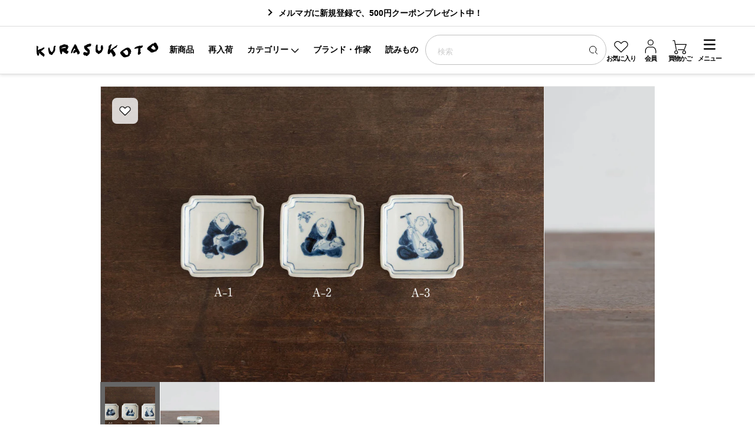

--- FILE ---
content_type: text/html; charset=utf-8
request_url: https://store.kurasukoto.com/products/19126
body_size: 104235
content:
<!doctype html>
<html lang="ja">
<head>

  <meta charset="utf-8">
  <meta http-equiv="X-UA-Compatible" content="IE=edge,chrome=1">
  <meta name="viewport" content="width=device-width,viewport-fit=cover">
  <script>var iOSviewportW=0,ua=navigator.userAgent.toLowerCase(),isiOS=ua.indexOf("iphone")>-1||ua.indexOf("ipod")>-1||ua.indexOf("ipad")>-1;function updateMetaViewport(){var b,a=window.outerWidth;if(isiOS){a=iOSviewportW}if(a<=640){b="width=640,viewport-fit=cover";document.querySelector("meta[name='viewport']").setAttribute("content",b)}else{if(a>640&&a<=960){b="width=960,viewport-fit=cover";document.querySelector("meta[name='viewport']").setAttribute("content",b)}}}isiOS&&(iOSviewportW=document.documentElement.clientWidth),window.addEventListener("resize",updateMetaViewport,!1),window.addEventListener("orientationchange",updateMetaViewport,!1);var ev=document.createEvent("UIEvent");ev.initEvent("resize",!0,!0),window.dispatchEvent(ev);</script>
  <meta name="format-detection" content="telephone=no">
  <meta name="facebook-domain-verification" content="ot6i9l18umexp7s8xdx9rt0ptn8l41" />
  <meta name="facebook-domain-verification" content="zt3fsswlbfsfp9jas919ipq1zzf1cq" />
  <meta name="facebook-domain-verification" content="9nxa1is0amoyh8frpsk445vgzjtfa8" />

  <script>
  (function () {
    var docEl = document.documentElement;
    function setViewportVars() {
      var w = window.visualViewport ? window.visualViewport.width : window.innerWidth;
      var h = window.visualViewport ? window.visualViewport.height : window.innerHeight;
      docEl.style.setProperty('--viewport-width', w + 'px');
      docEl.style.setProperty('--viewport-height', h + 'px');
    }
    setViewportVars();
    if (window.visualViewport) {
      window.visualViewport.addEventListener('resize', setViewportVars, { passive: true });
      window.visualViewport.addEventListener('scroll', setViewportVars, { passive: true });
    } else {
      window.addEventListener('resize', setViewportVars, { passive: true });
    }
  })();
</script>

  <!-- Google Tag Manager -->
  <script>(function(w,d,s,l,i){w[l]=w[l]||[];w[l].push({'gtm.start':
  new Date().getTime(),event:'gtm.js'});var f=d.getElementsByTagName(s)[0],
  j=d.createElement(s),dl=l!='dataLayer'?'&l='+l:'';j.async=true;j.src=
  'https://www.googletagmanager.com/gtm.js?id='+i+dl;f.parentNode.insertBefore(j,f);
  })(window,document,'script','dataLayer','GTM-PHGVQ6W');</script>
  <!-- End Google Tag Manager -->
  
  <!-- Google Search Console -->
  <meta name="google-site-verification" content="viYKZYOOEdPaZ1KXG_v3mkrE0uD-xcsSuQRuQjpuKQg" />
  <!-- End Google Search Console -->

  
    

  

  
  
  

  <!-- Title and description =========================== -->
  
    <title>日高直子 隅切皿 おじさん A
      
      
      ｜くらすこと公式オンラインストア
    </title>
  

  
  <meta name="description" content="《くらすこと》直子さんののびやかな絵付けが印象的な隅切皿。染付でやさしく浮かび上がるおじさんは、あぐらをかいて猫とたわむれてたり、晩酌を楽しんでいたり、楽器を奏でていたり…ひとつひとつ動きや表情が異なります。料理を盛りつける際に思わず顔がほころんでしまいそうです。日高直子1972年　神奈川県生まれ2011年　愛知県窯業高等技術専門校修了2011年〜15年　岐阜県の製陶所に勤務2016年　岡山県に移転サイズ：約9.5cm角×高さ2cmこの商品のご購入にあたってご使用前に目止めの処理をおすすめいたします。電子レンジ、食洗機のご使用はご遠慮ください。Photo：ikedafoto">
  

  <!-- Header hook for plugins ========================== -->
  <link rel="preconnect" href="https://cdn.shopify.com" crossorigin>
  <script>window.performance && window.performance.mark && window.performance.mark('shopify.content_for_header.start');</script><meta name="google-site-verification" content="mWtNkFj6i0h4TlTB5Awntuha5sKfY6IcrjH0YoVfAfg">
<meta name="facebook-domain-verification" content="9nxa1is0amoyh8frpsk445vgzjtfa8">
<meta id="shopify-digital-wallet" name="shopify-digital-wallet" content="/11275173945/digital_wallets/dialog">
<meta name="shopify-checkout-api-token" content="1c21ef261355a26dc2ddb5be84c15711">
<link rel="alternate" type="application/json+oembed" href="https://store.kurasukoto.com/products/19126.oembed">
<script async="async" src="/checkouts/internal/preloads.js?locale=ja-JP"></script>
<script id="apple-pay-shop-capabilities" type="application/json">{"shopId":11275173945,"countryCode":"JP","currencyCode":"JPY","merchantCapabilities":["supports3DS"],"merchantId":"gid:\/\/shopify\/Shop\/11275173945","merchantName":"くらすこと公式オンラインストア","requiredBillingContactFields":["postalAddress","email","phone"],"requiredShippingContactFields":["postalAddress","email","phone"],"shippingType":"shipping","supportedNetworks":["visa","masterCard","amex","jcb","discover"],"total":{"type":"pending","label":"くらすこと公式オンラインストア","amount":"1.00"},"shopifyPaymentsEnabled":true,"supportsSubscriptions":true}</script>
<script id="shopify-features" type="application/json">{"accessToken":"1c21ef261355a26dc2ddb5be84c15711","betas":["rich-media-storefront-analytics"],"domain":"store.kurasukoto.com","predictiveSearch":false,"shopId":11275173945,"locale":"ja"}</script>
<script>var Shopify = Shopify || {};
Shopify.shop = "kurasukoto.myshopify.com";
Shopify.locale = "ja";
Shopify.currency = {"active":"JPY","rate":"1.0"};
Shopify.country = "JP";
Shopify.theme = {"name":"shopify_007\/master","id":148657438777,"schema_name":"KURASUKOTO","schema_version":"7.1.0","theme_store_id":null,"role":"main"};
Shopify.theme.handle = "null";
Shopify.theme.style = {"id":null,"handle":null};
Shopify.cdnHost = "store.kurasukoto.com/cdn";
Shopify.routes = Shopify.routes || {};
Shopify.routes.root = "/";</script>
<script type="module">!function(o){(o.Shopify=o.Shopify||{}).modules=!0}(window);</script>
<script>!function(o){function n(){var o=[];function n(){o.push(Array.prototype.slice.apply(arguments))}return n.q=o,n}var t=o.Shopify=o.Shopify||{};t.loadFeatures=n(),t.autoloadFeatures=n()}(window);</script>
<script id="shop-js-analytics" type="application/json">{"pageType":"product"}</script>
<script defer="defer" async type="module" src="//store.kurasukoto.com/cdn/shopifycloud/shop-js/modules/v2/client.init-shop-cart-sync_DLd17SO6.ja.esm.js"></script>
<script defer="defer" async type="module" src="//store.kurasukoto.com/cdn/shopifycloud/shop-js/modules/v2/chunk.common_Df7BE-Gc.esm.js"></script>
<script type="module">
  await import("//store.kurasukoto.com/cdn/shopifycloud/shop-js/modules/v2/client.init-shop-cart-sync_DLd17SO6.ja.esm.js");
await import("//store.kurasukoto.com/cdn/shopifycloud/shop-js/modules/v2/chunk.common_Df7BE-Gc.esm.js");

  window.Shopify.SignInWithShop?.initShopCartSync?.({"fedCMEnabled":true,"windoidEnabled":true});

</script>
<script id="__st">var __st={"a":11275173945,"offset":32400,"reqid":"853ac445-3bc7-4cfe-ad41-be92345aafee-1765390299","pageurl":"store.kurasukoto.com\/products\/19126","u":"884900199554","p":"product","rtyp":"product","rid":6539286773817};</script>
<script>window.ShopifyPaypalV4VisibilityTracking = true;</script>
<script id="form-persister">!function(){'use strict';const t='contact',e='new_comment',n=[[t,t],['blogs',e],['comments',e],[t,'customer']],o='password',r='form_key',c=['recaptcha-v3-token','g-recaptcha-response','h-captcha-response',o],s=()=>{try{return window.sessionStorage}catch{return}},i='__shopify_v',u=t=>t.elements[r],a=function(){const t=[...n].map((([t,e])=>`form[action*='/${t}']:not([data-nocaptcha='true']) input[name='form_type'][value='${e}']`)).join(',');var e;return e=t,()=>e?[...document.querySelectorAll(e)].map((t=>t.form)):[]}();function m(t){const e=u(t);a().includes(t)&&(!e||!e.value)&&function(t){try{if(!s())return;!function(t){const e=s();if(!e)return;const n=u(t);if(!n)return;const o=n.value;o&&e.removeItem(o)}(t);const e=Array.from(Array(32),(()=>Math.random().toString(36)[2])).join('');!function(t,e){u(t)||t.append(Object.assign(document.createElement('input'),{type:'hidden',name:r})),t.elements[r].value=e}(t,e),function(t,e){const n=s();if(!n)return;const r=[...t.querySelectorAll(`input[type='${o}']`)].map((({name:t})=>t)),u=[...c,...r],a={};for(const[o,c]of new FormData(t).entries())u.includes(o)||(a[o]=c);n.setItem(e,JSON.stringify({[i]:1,action:t.action,data:a}))}(t,e)}catch(e){console.error('failed to persist form',e)}}(t)}const f=t=>{if('true'===t.dataset.persistBound)return;const e=function(t,e){const n=function(t){return'function'==typeof t.submit?t.submit:HTMLFormElement.prototype.submit}(t).bind(t);return function(){let t;return()=>{t||(t=!0,(()=>{try{e(),n()}catch(t){(t=>{console.error('form submit failed',t)})(t)}})(),setTimeout((()=>t=!1),250))}}()}(t,(()=>{m(t)}));!function(t,e){if('function'==typeof t.submit&&'function'==typeof e)try{t.submit=e}catch{}}(t,e),t.addEventListener('submit',(t=>{t.preventDefault(),e()})),t.dataset.persistBound='true'};!function(){function t(t){const e=(t=>{const e=t.target;return e instanceof HTMLFormElement?e:e&&e.form})(t);e&&m(e)}document.addEventListener('submit',t),document.addEventListener('DOMContentLoaded',(()=>{const e=a();for(const t of e)f(t);var n;n=document.body,new window.MutationObserver((t=>{for(const e of t)if('childList'===e.type&&e.addedNodes.length)for(const t of e.addedNodes)1===t.nodeType&&'FORM'===t.tagName&&a().includes(t)&&f(t)})).observe(n,{childList:!0,subtree:!0,attributes:!1}),document.removeEventListener('submit',t)}))}()}();</script>
<script integrity="sha256-52AcMU7V7pcBOXWImdc/TAGTFKeNjmkeM1Pvks/DTgc=" data-source-attribution="shopify.loadfeatures" defer="defer" src="//store.kurasukoto.com/cdn/shopifycloud/storefront/assets/storefront/load_feature-81c60534.js" crossorigin="anonymous"></script>
<script data-source-attribution="shopify.dynamic_checkout.dynamic.init">var Shopify=Shopify||{};Shopify.PaymentButton=Shopify.PaymentButton||{isStorefrontPortableWallets:!0,init:function(){window.Shopify.PaymentButton.init=function(){};var t=document.createElement("script");t.src="https://store.kurasukoto.com/cdn/shopifycloud/portable-wallets/latest/portable-wallets.ja.js",t.type="module",document.head.appendChild(t)}};
</script>
<script data-source-attribution="shopify.dynamic_checkout.buyer_consent">
  function portableWalletsHideBuyerConsent(e){var t=document.getElementById("shopify-buyer-consent"),n=document.getElementById("shopify-subscription-policy-button");t&&n&&(t.classList.add("hidden"),t.setAttribute("aria-hidden","true"),n.removeEventListener("click",e))}function portableWalletsShowBuyerConsent(e){var t=document.getElementById("shopify-buyer-consent"),n=document.getElementById("shopify-subscription-policy-button");t&&n&&(t.classList.remove("hidden"),t.removeAttribute("aria-hidden"),n.addEventListener("click",e))}window.Shopify?.PaymentButton&&(window.Shopify.PaymentButton.hideBuyerConsent=portableWalletsHideBuyerConsent,window.Shopify.PaymentButton.showBuyerConsent=portableWalletsShowBuyerConsent);
</script>
<script data-source-attribution="shopify.dynamic_checkout.cart.bootstrap">document.addEventListener("DOMContentLoaded",(function(){function t(){return document.querySelector("shopify-accelerated-checkout-cart, shopify-accelerated-checkout")}if(t())Shopify.PaymentButton.init();else{new MutationObserver((function(e,n){t()&&(Shopify.PaymentButton.init(),n.disconnect())})).observe(document.body,{childList:!0,subtree:!0})}}));
</script>
<link id="shopify-accelerated-checkout-styles" rel="stylesheet" media="screen" href="https://store.kurasukoto.com/cdn/shopifycloud/portable-wallets/latest/accelerated-checkout-backwards-compat.css" crossorigin="anonymous">
<style id="shopify-accelerated-checkout-cart">
        #shopify-buyer-consent {
  margin-top: 1em;
  display: inline-block;
  width: 100%;
}

#shopify-buyer-consent.hidden {
  display: none;
}

#shopify-subscription-policy-button {
  background: none;
  border: none;
  padding: 0;
  text-decoration: underline;
  font-size: inherit;
  cursor: pointer;
}

#shopify-subscription-policy-button::before {
  box-shadow: none;
}

      </style>

<script>window.performance && window.performance.mark && window.performance.mark('shopify.content_for_header.end');</script>
  <!-- Header hook for plugins -->


  <!-- Helpers ========================================== -->
  <link rel="canonical" href="https://store.kurasukoto.com/products/19126">
  
    <link rel="shortcut icon" href="//store.kurasukoto.com/cdn/shop/files/kurasukoto-fav_32x32.png?v=1617687573" type="image/png" />
  
  <!-- /snippets/social-meta-tags.liquid -->




<meta property="og:site_name" content="くらすこと公式オンラインストア">
<meta property="og:url" content="https://store.kurasukoto.com/products/19126">
<meta property="og:title" content="日高直子 隅切皿 おじさん A｜くらすこと">
<meta property="og:type" content="product">
<meta property="og:description" content="直子さんののびやかな絵付けが印象的な隅切皿。染付でやさしく浮かび上がるおじさんは、あぐらをかいて猫とたわむれてたり、晩酌を楽しんでいたり、楽器を奏でていたり…ひとつひとつ動きや表情が異なります。料理を盛りつける際に思わず顔がほころんでしまいそうです。日高直子1972年　神奈川県生まれ2011年　愛知県窯業高等技術専門校修了2011年〜15年　岐阜県の製陶所に勤務2016年　岡山県に移転サイズ：約9.5cm角×高さ2cmこの商品のご購入にあたってご使用前に目止めの処理をおすすめいたします。電子レンジ、食洗機のご使用はご遠慮ください。Photo：ikedafoto">

  <meta property="og:price:amount" content="2,970">
  <meta property="og:price:currency" content="JPY">

<meta property="og:image" content="http://store.kurasukoto.com/cdn/shop/products/IF7_0669_a_rt_1200x1200.jpg?v=1615941056"><meta property="og:image" content="http://store.kurasukoto.com/cdn/shop/products/IF7_0721_rt_9456b4ba-1cb8-4e6e-b910-504f87ae3e62_1200x1200.jpg?v=1615941056">
<meta property="og:image:secure_url" content="https://store.kurasukoto.com/cdn/shop/products/IF7_0669_a_rt_1200x1200.jpg?v=1615941056"><meta property="og:image:secure_url" content="https://store.kurasukoto.com/cdn/shop/products/IF7_0721_rt_9456b4ba-1cb8-4e6e-b910-504f87ae3e62_1200x1200.jpg?v=1615941056">


  <meta name="twitter:site" content="@https://x.com/kurasukoto/">

<meta name="twitter:card" content="summary_large_image">
<meta name="twitter:title" content="日高直子 隅切皿 おじさん A｜くらすこと">
<meta name="twitter:description" content="直子さんののびやかな絵付けが印象的な隅切皿。染付でやさしく浮かび上がるおじさんは、あぐらをかいて猫とたわむれてたり、晩酌を楽しんでいたり、楽器を奏でていたり…ひとつひとつ動きや表情が異なります。料理を盛りつける際に思わず顔がほころんでしまいそうです。日高直子1972年　神奈川県生まれ2011年　愛知県窯業高等技術専門校修了2011年〜15年　岐阜県の製陶所に勤務2016年　岡山県に移転サイズ：約9.5cm角×高さ2cmこの商品のご購入にあたってご使用前に目止めの処理をおすすめいたします。電子レンジ、食洗機のご使用はご遠慮ください。Photo：ikedafoto">


  <link rel="dns-prefetch" href="https://cdn.shopify.com">
  <link rel="dns-prefetch" href="https://shop.app">
  <link rel="dns-prefetch" href="https://cdn.shopifycloud.com">

  <!-- JavaScript Assets -->
  <script>

/*! jQuery v3.7.1 | (c) OpenJS Foundation and other contributors | jquery.org/license */
!function(e,t){"use strict";"object"==typeof module&&"object"==typeof module.exports?module.exports=e.document?t(e,!0):function(e){if(!e.document)throw new Error("jQuery requires a window with a document");return t(e)}:t(e)}("undefined"!=typeof window?window:this,function(ie,e){"use strict";var oe=[],r=Object.getPrototypeOf,ae=oe.slice,g=oe.flat?function(e){return oe.flat.call(e)}:function(e){return oe.concat.apply([],e)},s=oe.push,se=oe.indexOf,n={},i=n.toString,ue=n.hasOwnProperty,o=ue.toString,a=o.call(Object),le={},v=function(e){return"function"==typeof e&&"number"!=typeof e.nodeType&&"function"!=typeof e.item},y=function(e){return null!=e&&e===e.window},C=ie.document,u={type:!0,src:!0,nonce:!0,noModule:!0};function m(e,t,n){var r,i,o=(n=n||C).createElement("script");if(o.text=e,t)for(r in u)(i=t[r]||t.getAttribute&&t.getAttribute(r))&&o.setAttribute(r,i);n.head.appendChild(o).parentNode.removeChild(o)}function x(e){return null==e?e+"":"object"==typeof e||"function"==typeof e?n[i.call(e)]||"object":typeof e}var t="3.7.1",l=/HTML$/i,ce=function(e,t){return new ce.fn.init(e,t)};function c(e){var t=!!e&&"length"in e&&e.length,n=x(e);return!v(e)&&!y(e)&&("array"===n||0===t||"number"==typeof t&&0<t&&t-1 in e)}function fe(e,t){return e.nodeName&&e.nodeName.toLowerCase()===t.toLowerCase()}ce.fn=ce.prototype={jquery:t,constructor:ce,length:0,toArray:function(){return ae.call(this)},get:function(e){return null==e?ae.call(this):e<0?this[e+this.length]:this[e]},pushStack:function(e){var t=ce.merge(this.constructor(),e);return t.prevObject=this,t},each:function(e){return ce.each(this,e)},map:function(n){return this.pushStack(ce.map(this,function(e,t){return n.call(e,t,e)}))},slice:function(){return this.pushStack(ae.apply(this,arguments))},first:function(){return this.eq(0)},last:function(){return this.eq(-1)},even:function(){return this.pushStack(ce.grep(this,function(e,t){return(t+1)%2}))},odd:function(){return this.pushStack(ce.grep(this,function(e,t){return t%2}))},eq:function(e){var t=this.length,n=+e+(e<0?t:0);return this.pushStack(0<=n&&n<t?[this[n]]:[])},end:function(){return this.prevObject||this.constructor()},push:s,sort:oe.sort,splice:oe.splice},ce.extend=ce.fn.extend=function(){var e,t,n,r,i,o,a=arguments[0]||{},s=1,u=arguments.length,l=!1;for("boolean"==typeof a&&(l=a,a=arguments[s]||{},s++),"object"==typeof a||v(a)||(a={}),s===u&&(a=this,s--);s<u;s++)if(null!=(e=arguments[s]))for(t in e)r=e[t],"__proto__"!==t&&a!==r&&(l&&r&&(ce.isPlainObject(r)||(i=Array.isArray(r)))?(n=a[t],o=i&&!Array.isArray(n)?[]:i||ce.isPlainObject(n)?n:{},i=!1,a[t]=ce.extend(l,o,r)):void 0!==r&&(a[t]=r));return a},ce.extend({expando:"jQuery"+(t+Math.random()).replace(/\D/g,""),isReady:!0,error:function(e){throw new Error(e)},noop:function(){},isPlainObject:function(e){var t,n;return!(!e||"[object Object]"!==i.call(e))&&(!(t=r(e))||"function"==typeof(n=ue.call(t,"constructor")&&t.constructor)&&o.call(n)===a)},isEmptyObject:function(e){var t;for(t in e)return!1;return!0},globalEval:function(e,t,n){m(e,{nonce:t&&t.nonce},n)},each:function(e,t){var n,r=0;if(c(e)){for(n=e.length;r<n;r++)if(!1===t.call(e[r],r,e[r]))break}else for(r in e)if(!1===t.call(e[r],r,e[r]))break;return e},text:function(e){var t,n="",r=0,i=e.nodeType;if(!i)while(t=e[r++])n+=ce.text(t);return 1===i||11===i?e.textContent:9===i?e.documentElement.textContent:3===i||4===i?e.nodeValue:n},makeArray:function(e,t){var n=t||[];return null!=e&&(c(Object(e))?ce.merge(n,"string"==typeof e?[e]:e):s.call(n,e)),n},inArray:function(e,t,n){return null==t?-1:se.call(t,e,n)},isXMLDoc:function(e){var t=e&&e.namespaceURI,n=e&&(e.ownerDocument||e).documentElement;return!l.test(t||n&&n.nodeName||"HTML")},merge:function(e,t){for(var n=+t.length,r=0,i=e.length;r<n;r++)e[i++]=t[r];return e.length=i,e},grep:function(e,t,n){for(var r=[],i=0,o=e.length,a=!n;i<o;i++)!t(e[i],i)!==a&&r.push(e[i]);return r},map:function(e,t,n){var r,i,o=0,a=[];if(c(e))for(r=e.length;o<r;o++)null!=(i=t(e[o],o,n))&&a.push(i);else for(o in e)null!=(i=t(e[o],o,n))&&a.push(i);return g(a)},guid:1,support:le}),"function"==typeof Symbol&&(ce.fn[Symbol.iterator]=oe[Symbol.iterator]),ce.each("Boolean Number String Function Array Date RegExp Object Error Symbol".split(" "),function(e,t){n["[object "+t+"]"]=t.toLowerCase()});var pe=oe.pop,de=oe.sort,he=oe.splice,ge="[\\x20\\t\\r\\n\\f]",ve=new RegExp("^"+ge+"+|((?:^|[^\\\\])(?:\\\\.)*)"+ge+"+$","g");ce.contains=function(e,t){var n=t&&t.parentNode;return e===n||!(!n||1!==n.nodeType||!(e.contains?e.contains(n):e.compareDocumentPosition&&16&e.compareDocumentPosition(n)))};var f=/([\0-\x1f\x7f]|^-?\d)|^-$|[^\x80-\uFFFF\w-]/g;function p(e,t){return t?"\0"===e?"\ufffd":e.slice(0,-1)+"\\"+e.charCodeAt(e.length-1).toString(16)+" ":"\\"+e}ce.escapeSelector=function(e){return(e+"").replace(f,p)};var ye=C,me=s;!function(){var e,b,w,o,a,T,r,C,d,i,k=me,S=ce.expando,E=0,n=0,s=W(),c=W(),u=W(),h=W(),l=function(e,t){return e===t&&(a=!0),0},f="checked|selected|async|autofocus|autoplay|controls|defer|disabled|hidden|ismap|loop|multiple|open|readonly|required|scoped",t="(?:\\\\[\\da-fA-F]{1,6}"+ge+"?|\\\\[^\\r\\n\\f]|[\\w-]|[^\0-\\x7f])+",p="\\["+ge+"*("+t+")(?:"+ge+"*([*^$|!~]?=)"+ge+"*(?:'((?:\\\\.|[^\\\\'])*)'|\"((?:\\\\.|[^\\\\\"])*)\"|("+t+"))|)"+ge+"*\\]",g=":("+t+")(?:\\((('((?:\\\\.|[^\\\\'])*)'|\"((?:\\\\.|[^\\\\\"])*)\")|((?:\\\\.|[^\\\\()[\\]]|"+p+")*)|.*)\\)|)",v=new RegExp(ge+"+","g"),y=new RegExp("^"+ge+"*,"+ge+"*"),m=new RegExp("^"+ge+"*([>+~]|"+ge+")"+ge+"*"),x=new RegExp(ge+"|>"),j=new RegExp(g),A=new RegExp("^"+t+"$"),D={ID:new RegExp("^#("+t+")"),CLASS:new RegExp("^\\.("+t+")"),TAG:new RegExp("^("+t+"|[*])"),ATTR:new RegExp("^"+p),PSEUDO:new RegExp("^"+g),CHILD:new RegExp("^:(only|first|last|nth|nth-last)-(child|of-type)(?:\\("+ge+"*(even|odd|(([+-]|)(\\d*)n|)"+ge+"*(?:([+-]|)"+ge+"*(\\d+)|))"+ge+"*\\)|)","i"),bool:new RegExp("^(?:"+f+")$","i"),needsContext:new RegExp("^"+ge+"*[>+~]|:(even|odd|eq|gt|lt|nth|first|last)(?:\\("+ge+"*((?:-\\d)?\\d*)"+ge+"*\\)|)(?=[^-]|$)","i")},N=/^(?:input|select|textarea|button)$/i,q=/^h\d$/i,L=/^(?:#([\w-]+)|(\w+)|\.([\w-]+))$/,H=/[+~]/,O=new RegExp("\\\\[\\da-fA-F]{1,6}"+ge+"?|\\\\([^\\r\\n\\f])","g"),P=function(e,t){var n="0x"+e.slice(1)-65536;return t||(n<0?String.fromCharCode(n+65536):String.fromCharCode(n>>10|55296,1023&n|56320))},M=function(){V()},R=J(function(e){return!0===e.disabled&&fe(e,"fieldset")},{dir:"parentNode",next:"legend"});try{k.apply(oe=ae.call(ye.childNodes),ye.childNodes),oe[ye.childNodes.length].nodeType}catch(e){k={apply:function(e,t){me.apply(e,ae.call(t))},call:function(e){me.apply(e,ae.call(arguments,1))}}}function I(t,e,n,r){var i,o,a,s,u,l,c,f=e&&e.ownerDocument,p=e?e.nodeType:9;if(n=n||[],"string"!=typeof t||!t||1!==p&&9!==p&&11!==p)return n;if(!r&&(V(e),e=e||T,C)){if(11!==p&&(u=L.exec(t)))if(i=u[1]){if(9===p){if(!(a=e.getElementById(i)))return n;if(a.id===i)return k.call(n,a),n}else if(f&&(a=f.getElementById(i))&&I.contains(e,a)&&a.id===i)return k.call(n,a),n}else{if(u[2])return k.apply(n,e.getElementsByTagName(t)),n;if((i=u[3])&&e.getElementsByClassName)return k.apply(n,e.getElementsByClassName(i)),n}if(!(h[t+" "]||d&&d.test(t))){if(c=t,f=e,1===p&&(x.test(t)||m.test(t))){(f=H.test(t)&&U(e.parentNode)||e)==e&&le.scope||((s=e.getAttribute("id"))?s=ce.escapeSelector(s):e.setAttribute("id",s=S)),o=(l=Y(t)).length;while(o--)l[o]=(s?"#"+s:":scope")+" "+Q(l[o]);c=l.join(",")}try{return k.apply(n,f.querySelectorAll(c)),n}catch(e){h(t,!0)}finally{s===S&&e.removeAttribute("id")}}}return re(t.replace(ve,"$1"),e,n,r)}function W(){var r=[];return function e(t,n){return r.push(t+" ")>b.cacheLength&&delete e[r.shift()],e[t+" "]=n}}function F(e){return e[S]=!0,e}function $(e){var t=T.createElement("fieldset");try{return!!e(t)}catch(e){return!1}finally{t.parentNode&&t.parentNode.removeChild(t),t=null}}function B(t){return function(e){return fe(e,"input")&&e.type===t}}function _(t){return function(e){return(fe(e,"input")||fe(e,"button"))&&e.type===t}}function z(t){return function(e){return"form"in e?e.parentNode&&!1===e.disabled?"label"in e?"label"in e.parentNode?e.parentNode.disabled===t:e.disabled===t:e.isDisabled===t||e.isDisabled!==!t&&R(e)===t:e.disabled===t:"label"in e&&e.disabled===t}}function X(a){return F(function(o){return o=+o,F(function(e,t){var n,r=a([],e.length,o),i=r.length;while(i--)e[n=r[i]]&&(e[n]=!(t[n]=e[n]))})})}function U(e){return e&&"undefined"!=typeof e.getElementsByTagName&&e}function V(e){var t,n=e?e.ownerDocument||e:ye;return n!=T&&9===n.nodeType&&n.documentElement&&(r=(T=n).documentElement,C=!ce.isXMLDoc(T),i=r.matches||r.webkitMatchesSelector||r.msMatchesSelector,r.msMatchesSelector&&ye!=T&&(t=T.defaultView)&&t.top!==t&&t.addEventListener("unload",M),le.getById=$(function(e){return r.appendChild(e).id=ce.expando,!T.getElementsByName||!T.getElementsByName(ce.expando).length}),le.disconnectedMatch=$(function(e){return i.call(e,"*")}),le.scope=$(function(){return T.querySelectorAll(":scope")}),le.cssHas=$(function(){try{return T.querySelector(":has(*,:jqfake)"),!1}catch(e){return!0}}),le.getById?(b.filter.ID=function(e){var t=e.replace(O,P);return function(e){return e.getAttribute("id")===t}},b.find.ID=function(e,t){if("undefined"!=typeof t.getElementById&&C){var n=t.getElementById(e);return n?[n]:[]}}):(b.filter.ID=function(e){var n=e.replace(O,P);return function(e){var t="undefined"!=typeof e.getAttributeNode&&e.getAttributeNode("id");return t&&t.value===n}},b.find.ID=function(e,t){if("undefined"!=typeof t.getElementById&&C){var n,r,i,o=t.getElementById(e);if(o){if((n=o.getAttributeNode("id"))&&n.value===e)return[o];i=t.getElementsByName(e),r=0;while(o=i[r++])if((n=o.getAttributeNode("id"))&&n.value===e)return[o]}return[]}}),b.find.TAG=function(e,t){return"undefined"!=typeof t.getElementsByTagName?t.getElementsByTagName(e):t.querySelectorAll(e)},b.find.CLASS=function(e,t){if("undefined"!=typeof t.getElementsByClassName&&C)return t.getElementsByClassName(e)},d=[],$(function(e){var t;r.appendChild(e).innerHTML="<a id='"+S+"' href='' disabled='disabled'></a><select id='"+S+"-\r\\' disabled='disabled'><option selected=''></option></select>",e.querySelectorAll("[selected]").length||d.push("\\["+ge+"*(?:value|"+f+")"),e.querySelectorAll("[id~="+S+"-]").length||d.push("~="),e.querySelectorAll("a#"+S+"+*").length||d.push(".#.+[+~]"),e.querySelectorAll(":checked").length||d.push(":checked"),(t=T.createElement("input")).setAttribute("type","hidden"),e.appendChild(t).setAttribute("name","D"),r.appendChild(e).disabled=!0,2!==e.querySelectorAll(":disabled").length&&d.push(":enabled",":disabled"),(t=T.createElement("input")).setAttribute("name",""),e.appendChild(t),e.querySelectorAll("[name='']").length||d.push("\\["+ge+"*name"+ge+"*="+ge+"*(?:''|\"\")")}),le.cssHas||d.push(":has"),d=d.length&&new RegExp(d.join("|")),l=function(e,t){if(e===t)return a=!0,0;var n=!e.compareDocumentPosition-!t.compareDocumentPosition;return n||(1&(n=(e.ownerDocument||e)==(t.ownerDocument||t)?e.compareDocumentPosition(t):1)||!le.sortDetached&&t.compareDocumentPosition(e)===n?e===T||e.ownerDocument==ye&&I.contains(ye,e)?-1:t===T||t.ownerDocument==ye&&I.contains(ye,t)?1:o?se.call(o,e)-se.call(o,t):0:4&n?-1:1)}),T}for(e in I.matches=function(e,t){return I(e,null,null,t)},I.matchesSelector=function(e,t){if(V(e),C&&!h[t+" "]&&(!d||!d.test(t)))try{var n=i.call(e,t);if(n||le.disconnectedMatch||e.document&&11!==e.document.nodeType)return n}catch(e){h(t,!0)}return 0<I(t,T,null,[e]).length},I.contains=function(e,t){return(e.ownerDocument||e)!=T&&V(e),ce.contains(e,t)},I.attr=function(e,t){(e.ownerDocument||e)!=T&&V(e);var n=b.attrHandle[t.toLowerCase()],r=n&&ue.call(b.attrHandle,t.toLowerCase())?n(e,t,!C):void 0;return void 0!==r?r:e.getAttribute(t)},I.error=function(e){throw new Error("Syntax error, unrecognized expression: "+e)},ce.uniqueSort=function(e){var t,n=[],r=0,i=0;if(a=!le.sortStable,o=!le.sortStable&&ae.call(e,0),de.call(e,l),a){while(t=e[i++])t===e[i]&&(r=n.push(i));while(r--)he.call(e,n[r],1)}return o=null,e},ce.fn.uniqueSort=function(){return this.pushStack(ce.uniqueSort(ae.apply(this)))},(b=ce.expr={cacheLength:50,createPseudo:F,match:D,attrHandle:{},find:{},relative:{">":{dir:"parentNode",first:!0}," ":{dir:"parentNode"},"+":{dir:"previousSibling",first:!0},"~":{dir:"previousSibling"}},preFilter:{ATTR:function(e){return e[1]=e[1].replace(O,P),e[3]=(e[3]||e[4]||e[5]||"").replace(O,P),"~="===e[2]&&(e[3]=" "+e[3]+" "),e.slice(0,4)},CHILD:function(e){return e[1]=e[1].toLowerCase(),"nth"===e[1].slice(0,3)?(e[3]||I.error(e[0]),e[4]=+(e[4]?e[5]+(e[6]||1):2*("even"===e[3]||"odd"===e[3])),e[5]=+(e[7]+e[8]||"odd"===e[3])):e[3]&&I.error(e[0]),e},PSEUDO:function(e){var t,n=!e[6]&&e[2];return D.CHILD.test(e[0])?null:(e[3]?e[2]=e[4]||e[5]||"":n&&j.test(n)&&(t=Y(n,!0))&&(t=n.indexOf(")",n.length-t)-n.length)&&(e[0]=e[0].slice(0,t),e[2]=n.slice(0,t)),e.slice(0,3))}},filter:{TAG:function(e){var t=e.replace(O,P).toLowerCase();return"*"===e?function(){return!0}:function(e){return fe(e,t)}},CLASS:function(e){var t=s[e+" "];return t||(t=new RegExp("(^|"+ge+")"+e+"("+ge+"|$)"))&&s(e,function(e){return t.test("string"==typeof e.className&&e.className||"undefined"!=typeof e.getAttribute&&e.getAttribute("class")||"")})},ATTR:function(n,r,i){return function(e){var t=I.attr(e,n);return null==t?"!="===r:!r||(t+="","="===r?t===i:"!="===r?t!==i:"^="===r?i&&0===t.indexOf(i):"*="===r?i&&-1<t.indexOf(i):"$="===r?i&&t.slice(-i.length)===i:"~="===r?-1<(" "+t.replace(v," ")+" ").indexOf(i):"|="===r&&(t===i||t.slice(0,i.length+1)===i+"-"))}},CHILD:function(d,e,t,h,g){var v="nth"!==d.slice(0,3),y="last"!==d.slice(-4),m="of-type"===e;return 1===h&&0===g?function(e){return!!e.parentNode}:function(e,t,n){var r,i,o,a,s,u=v!==y?"nextSibling":"previousSibling",l=e.parentNode,c=m&&e.nodeName.toLowerCase(),f=!n&&!m,p=!1;if(l){if(v){while(u){o=e;while(o=o[u])if(m?fe(o,c):1===o.nodeType)return!1;s=u="only"===d&&!s&&"nextSibling"}return!0}if(s=[y?l.firstChild:l.lastChild],y&&f){p=(a=(r=(i=l[S]||(l[S]={}))[d]||[])[0]===E&&r[1])&&r[2],o=a&&l.childNodes[a];while(o=++a&&o&&o[u]||(p=a=0)||s.pop())if(1===o.nodeType&&++p&&o===e){i[d]=[E,a,p];break}}else if(f&&(p=a=(r=(i=e[S]||(e[S]={}))[d]||[])[0]===E&&r[1]),!1===p)while(o=++a&&o&&o[u]||(p=a=0)||s.pop())if((m?fe(o,c):1===o.nodeType)&&++p&&(f&&((i=o[S]||(o[S]={}))[d]=[E,p]),o===e))break;return(p-=g)===h||p%h==0&&0<=p/h}}},PSEUDO:function(e,o){var t,a=b.pseudos[e]||b.setFilters[e.toLowerCase()]||I.error("unsupported pseudo: "+e);return a[S]?a(o):1<a.length?(t=[e,e,"",o],b.setFilters.hasOwnProperty(e.toLowerCase())?F(function(e,t){var n,r=a(e,o),i=r.length;while(i--)e[n=se.call(e,r[i])]=!(t[n]=r[i])}):function(e){return a(e,0,t)}):a}},pseudos:{not:F(function(e){var r=[],i=[],s=ne(e.replace(ve,"$1"));return s[S]?F(function(e,t,n,r){var i,o=s(e,null,r,[]),a=e.length;while(a--)(i=o[a])&&(e[a]=!(t[a]=i))}):function(e,t,n){return r[0]=e,s(r,null,n,i),r[0]=null,!i.pop()}}),has:F(function(t){return function(e){return 0<I(t,e).length}}),contains:F(function(t){return t=t.replace(O,P),function(e){return-1<(e.textContent||ce.text(e)).indexOf(t)}}),lang:F(function(n){return A.test(n||"")||I.error("unsupported lang: "+n),n=n.replace(O,P).toLowerCase(),function(e){var t;do{if(t=C?e.lang:e.getAttribute("xml:lang")||e.getAttribute("lang"))return(t=t.toLowerCase())===n||0===t.indexOf(n+"-")}while((e=e.parentNode)&&1===e.nodeType);return!1}}),target:function(e){var t=ie.location&&ie.location.hash;return t&&t.slice(1)===e.id},root:function(e){return e===r},focus:function(e){return e===function(){try{return T.activeElement}catch(e){}}()&&T.hasFocus()&&!!(e.type||e.href||~e.tabIndex)},enabled:z(!1),disabled:z(!0),checked:function(e){return fe(e,"input")&&!!e.checked||fe(e,"option")&&!!e.selected},selected:function(e){return e.parentNode&&e.parentNode.selectedIndex,!0===e.selected},empty:function(e){for(e=e.firstChild;e;e=e.nextSibling)if(e.nodeType<6)return!1;return!0},parent:function(e){return!b.pseudos.empty(e)},header:function(e){return q.test(e.nodeName)},input:function(e){return N.test(e.nodeName)},button:function(e){return fe(e,"input")&&"button"===e.type||fe(e,"button")},text:function(e){var t;return fe(e,"input")&&"text"===e.type&&(null==(t=e.getAttribute("type"))||"text"===t.toLowerCase())},first:X(function(){return[0]}),last:X(function(e,t){return[t-1]}),eq:X(function(e,t,n){return[n<0?n+t:n]}),even:X(function(e,t){for(var n=0;n<t;n+=2)e.push(n);return e}),odd:X(function(e,t){for(var n=1;n<t;n+=2)e.push(n);return e}),lt:X(function(e,t,n){var r;for(r=n<0?n+t:t<n?t:n;0<=--r;)e.push(r);return e}),gt:X(function(e,t,n){for(var r=n<0?n+t:n;++r<t;)e.push(r);return e})}}).pseudos.nth=b.pseudos.eq,{radio:!0,checkbox:!0,file:!0,password:!0,image:!0})b.pseudos[e]=B(e);for(e in{submit:!0,reset:!0})b.pseudos[e]=_(e);function G(){}function Y(e,t){var n,r,i,o,a,s,u,l=c[e+" "];if(l)return t?0:l.slice(0);a=e,s=[],u=b.preFilter;while(a){for(o in n&&!(r=y.exec(a))||(r&&(a=a.slice(r[0].length)||a),s.push(i=[])),n=!1,(r=m.exec(a))&&(n=r.shift(),i.push({value:n,type:r[0].replace(ve," ")}),a=a.slice(n.length)),b.filter)!(r=D[o].exec(a))||u[o]&&!(r=u[o](r))||(n=r.shift(),i.push({value:n,type:o,matches:r}),a=a.slice(n.length));if(!n)break}return t?a.length:a?I.error(e):c(e,s).slice(0)}function Q(e){for(var t=0,n=e.length,r="";t<n;t++)r+=e[t].value;return r}function J(a,e,t){var s=e.dir,u=e.next,l=u||s,c=t&&"parentNode"===l,f=n++;return e.first?function(e,t,n){while(e=e[s])if(1===e.nodeType||c)return a(e,t,n);return!1}:function(e,t,n){var r,i,o=[E,f];if(n){while(e=e[s])if((1===e.nodeType||c)&&a(e,t,n))return!0}else while(e=e[s])if(1===e.nodeType||c)if(i=e[S]||(e[S]={}),u&&fe(e,u))e=e[s]||e;else{if((r=i[l])&&r[0]===E&&r[1]===f)return o[2]=r[2];if((i[l]=o)[2]=a(e,t,n))return!0}return!1}}function K(i){return 1<i.length?function(e,t,n){var r=i.length;while(r--)if(!i[r](e,t,n))return!1;return!0}:i[0]}function Z(e,t,n,r,i){for(var o,a=[],s=0,u=e.length,l=null!=t;s<u;s++)(o=e[s])&&(n&&!n(o,r,i)||(a.push(o),l&&t.push(s)));return a}function ee(d,h,g,v,y,e){return v&&!v[S]&&(v=ee(v)),y&&!y[S]&&(y=ee(y,e)),F(function(e,t,n,r){var i,o,a,s,u=[],l=[],c=t.length,f=e||function(e,t,n){for(var r=0,i=t.length;r<i;r++)I(e,t[r],n);return n}(h||"*",n.nodeType?[n]:n,[]),p=!d||!e&&h?f:Z(f,u,d,n,r);if(g?g(p,s=y||(e?d:c||v)?[]:t,n,r):s=p,v){i=Z(s,l),v(i,[],n,r),o=i.length;while(o--)(a=i[o])&&(s[l[o]]=!(p[l[o]]=a))}if(e){if(y||d){if(y){i=[],o=s.length;while(o--)(a=s[o])&&i.push(p[o]=a);y(null,s=[],i,r)}o=s.length;while(o--)(a=s[o])&&-1<(i=y?se.call(e,a):u[o])&&(e[i]=!(t[i]=a))}}else s=Z(s===t?s.splice(c,s.length):s),y?y(null,t,s,r):k.apply(t,s)})}function te(e){for(var i,t,n,r=e.length,o=b.relative[e[0].type],a=o||b.relative[" "],s=o?1:0,u=J(function(e){return e===i},a,!0),l=J(function(e){return-1<se.call(i,e)},a,!0),c=[function(e,t,n){var r=!o&&(n||t!=w)||((i=t).nodeType?u(e,t,n):l(e,t,n));return i=null,r}];s<r;s++)if(t=b.relative[e[s].type])c=[J(K(c),t)];else{if((t=b.filter[e[s].type].apply(null,e[s].matches))[S]){for(n=++s;n<r;n++)if(b.relative[e[n].type])break;return ee(1<s&&K(c),1<s&&Q(e.slice(0,s-1).concat({value:" "===e[s-2].type?"*":""})).replace(ve,"$1"),t,s<n&&te(e.slice(s,n)),n<r&&te(e=e.slice(n)),n<r&&Q(e))}c.push(t)}return K(c)}function ne(e,t){var n,v,y,m,x,r,i=[],o=[],a=u[e+" "];if(!a){t||(t=Y(e)),n=t.length;while(n--)(a=te(t[n]))[S]?i.push(a):o.push(a);(a=u(e,(v=o,m=0<(y=i).length,x=0<v.length,r=function(e,t,n,r,i){var o,a,s,u=0,l="0",c=e&&[],f=[],p=w,d=e||x&&b.find.TAG("*",i),h=E+=null==p?1:Math.random()||.1,g=d.length;for(i&&(w=t==T||t||i);l!==g&&null!=(o=d[l]);l++){if(x&&o){a=0,t||o.ownerDocument==T||(V(o),n=!C);while(s=v[a++])if(s(o,t||T,n)){k.call(r,o);break}i&&(E=h)}m&&((o=!s&&o)&&u--,e&&c.push(o))}if(u+=l,m&&l!==u){a=0;while(s=y[a++])s(c,f,t,n);if(e){if(0<u)while(l--)c[l]||f[l]||(f[l]=pe.call(r));f=Z(f)}k.apply(r,f),i&&!e&&0<f.length&&1<u+y.length&&ce.uniqueSort(r)}return i&&(E=h,w=p),c},m?F(r):r))).selector=e}return a}function re(e,t,n,r){var i,o,a,s,u,l="function"==typeof e&&e,c=!r&&Y(e=l.selector||e);if(n=n||[],1===c.length){if(2<(o=c[0]=c[0].slice(0)).length&&"ID"===(a=o[0]).type&&9===t.nodeType&&C&&b.relative[o[1].type]){if(!(t=(b.find.ID(a.matches[0].replace(O,P),t)||[])[0]))return n;l&&(t=t.parentNode),e=e.slice(o.shift().value.length)}i=D.needsContext.test(e)?0:o.length;while(i--){if(a=o[i],b.relative[s=a.type])break;if((u=b.find[s])&&(r=u(a.matches[0].replace(O,P),H.test(o[0].type)&&U(t.parentNode)||t))){if(o.splice(i,1),!(e=r.length&&Q(o)))return k.apply(n,r),n;break}}}return(l||ne(e,c))(r,t,!C,n,!t||H.test(e)&&U(t.parentNode)||t),n}G.prototype=b.filters=b.pseudos,b.setFilters=new G,le.sortStable=S.split("").sort(l).join("")===S,V(),le.sortDetached=$(function(e){return 1&e.compareDocumentPosition(T.createElement("fieldset"))}),ce.find=I,ce.expr[":"]=ce.expr.pseudos,ce.unique=ce.uniqueSort,I.compile=ne,I.select=re,I.setDocument=V,I.tokenize=Y,I.escape=ce.escapeSelector,I.getText=ce.text,I.isXML=ce.isXMLDoc,I.selectors=ce.expr,I.support=ce.support,I.uniqueSort=ce.uniqueSort}();var d=function(e,t,n){var r=[],i=void 0!==n;while((e=e[t])&&9!==e.nodeType)if(1===e.nodeType){if(i&&ce(e).is(n))break;r.push(e)}return r},h=function(e,t){for(var n=[];e;e=e.nextSibling)1===e.nodeType&&e!==t&&n.push(e);return n},b=ce.expr.match.needsContext,w=/^<([a-z][^\/\0>:\x20\t\r\n\f]*)[\x20\t\r\n\f]*\/?>(?:<\/\1>|)$/i;function T(e,n,r){return v(n)?ce.grep(e,function(e,t){return!!n.call(e,t,e)!==r}):n.nodeType?ce.grep(e,function(e){return e===n!==r}):"string"!=typeof n?ce.grep(e,function(e){return-1<se.call(n,e)!==r}):ce.filter(n,e,r)}ce.filter=function(e,t,n){var r=t[0];return n&&(e=":not("+e+")"),1===t.length&&1===r.nodeType?ce.find.matchesSelector(r,e)?[r]:[]:ce.find.matches(e,ce.grep(t,function(e){return 1===e.nodeType}))},ce.fn.extend({find:function(e){var t,n,r=this.length,i=this;if("string"!=typeof e)return this.pushStack(ce(e).filter(function(){for(t=0;t<r;t++)if(ce.contains(i[t],this))return!0}));for(n=this.pushStack([]),t=0;t<r;t++)ce.find(e,i[t],n);return 1<r?ce.uniqueSort(n):n},filter:function(e){return this.pushStack(T(this,e||[],!1))},not:function(e){return this.pushStack(T(this,e||[],!0))},is:function(e){return!!T(this,"string"==typeof e&&b.test(e)?ce(e):e||[],!1).length}});var k,S=/^(?:\s*(<[\w\W]+>)[^>]*|#([\w-]+))$/;(ce.fn.init=function(e,t,n){var r,i;if(!e)return this;if(n=n||k,"string"==typeof e){if(!(r="<"===e[0]&&">"===e[e.length-1]&&3<=e.length?[null,e,null]:S.exec(e))||!r[1]&&t)return!t||t.jquery?(t||n).find(e):this.constructor(t).find(e);if(r[1]){if(t=t instanceof ce?t[0]:t,ce.merge(this,ce.parseHTML(r[1],t&&t.nodeType?t.ownerDocument||t:C,!0)),w.test(r[1])&&ce.isPlainObject(t))for(r in t)v(this[r])?this[r](t[r]):this.attr(r,t[r]);return this}return(i=C.getElementById(r[2]))&&(this[0]=i,this.length=1),this}return e.nodeType?(this[0]=e,this.length=1,this):v(e)?void 0!==n.ready?n.ready(e):e(ce):ce.makeArray(e,this)}).prototype=ce.fn,k=ce(C);var E=/^(?:parents|prev(?:Until|All))/,j={children:!0,contents:!0,next:!0,prev:!0};function A(e,t){while((e=e[t])&&1!==e.nodeType);return e}ce.fn.extend({has:function(e){var t=ce(e,this),n=t.length;return this.filter(function(){for(var e=0;e<n;e++)if(ce.contains(this,t[e]))return!0})},closest:function(e,t){var n,r=0,i=this.length,o=[],a="string"!=typeof e&&ce(e);if(!b.test(e))for(;r<i;r++)for(n=this[r];n&&n!==t;n=n.parentNode)if(n.nodeType<11&&(a?-1<a.index(n):1===n.nodeType&&ce.find.matchesSelector(n,e))){o.push(n);break}return this.pushStack(1<o.length?ce.uniqueSort(o):o)},index:function(e){return e?"string"==typeof e?se.call(ce(e),this[0]):se.call(this,e.jquery?e[0]:e):this[0]&&this[0].parentNode?this.first().prevAll().length:-1},add:function(e,t){return this.pushStack(ce.uniqueSort(ce.merge(this.get(),ce(e,t))))},addBack:function(e){return this.add(null==e?this.prevObject:this.prevObject.filter(e))}}),ce.each({parent:function(e){var t=e.parentNode;return t&&11!==t.nodeType?t:null},parents:function(e){return d(e,"parentNode")},parentsUntil:function(e,t,n){return d(e,"parentNode",n)},next:function(e){return A(e,"nextSibling")},prev:function(e){return A(e,"previousSibling")},nextAll:function(e){return d(e,"nextSibling")},prevAll:function(e){return d(e,"previousSibling")},nextUntil:function(e,t,n){return d(e,"nextSibling",n)},prevUntil:function(e,t,n){return d(e,"previousSibling",n)},siblings:function(e){return h((e.parentNode||{}).firstChild,e)},children:function(e){return h(e.firstChild)},contents:function(e){return null!=e.contentDocument&&r(e.contentDocument)?e.contentDocument:(fe(e,"template")&&(e=e.content||e),ce.merge([],e.childNodes))}},function(r,i){ce.fn[r]=function(e,t){var n=ce.map(this,i,e);return"Until"!==r.slice(-5)&&(t=e),t&&"string"==typeof t&&(n=ce.filter(t,n)),1<this.length&&(j[r]||ce.uniqueSort(n),E.test(r)&&n.reverse()),this.pushStack(n)}});var D=/[^\x20\t\r\n\f]+/g;function N(e){return e}function q(e){throw e}function L(e,t,n,r){var i;try{e&&v(i=e.promise)?i.call(e).done(t).fail(n):e&&v(i=e.then)?i.call(e,t,n):t.apply(void 0,[e].slice(r))}catch(e){n.apply(void 0,[e])}}ce.Callbacks=function(r){var e,n;r="string"==typeof r?(e=r,n={},ce.each(e.match(D)||[],function(e,t){n[t]=!0}),n):ce.extend({},r);var i,t,o,a,s=[],u=[],l=-1,c=function(){for(a=a||r.once,o=i=!0;u.length;l=-1){t=u.shift();while(++l<s.length)!1===s[l].apply(t[0],t[1])&&r.stopOnFalse&&(l=s.length,t=!1)}r.memory||(t=!1),i=!1,a&&(s=t?[]:"")},f={add:function(){return s&&(t&&!i&&(l=s.length-1,u.push(t)),function n(e){ce.each(e,function(e,t){v(t)?r.unique&&f.has(t)||s.push(t):t&&t.length&&"string"!==x(t)&&n(t)})}(arguments),t&&!i&&c()),this},remove:function(){return ce.each(arguments,function(e,t){var n;while(-1<(n=ce.inArray(t,s,n)))s.splice(n,1),n<=l&&l--}),this},has:function(e){return e?-1<ce.inArray(e,s):0<s.length},empty:function(){return s&&(s=[]),this},disable:function(){return a=u=[],s=t="",this},disabled:function(){return!s},lock:function(){return a=u=[],t||i||(s=t=""),this},locked:function(){return!!a},fireWith:function(e,t){return a||(t=[e,(t=t||[]).slice?t.slice():t],u.push(t),i||c()),this},fire:function(){return f.fireWith(this,arguments),this},fired:function(){return!!o}};return f},ce.extend({Deferred:function(e){var o=[["notify","progress",ce.Callbacks("memory"),ce.Callbacks("memory"),2],["resolve","done",ce.Callbacks("once memory"),ce.Callbacks("once memory"),0,"resolved"],["reject","fail",ce.Callbacks("once memory"),ce.Callbacks("once memory"),1,"rejected"]],i="pending",a={state:function(){return i},always:function(){return s.done(arguments).fail(arguments),this},"catch":function(e){return a.then(null,e)},pipe:function(){var i=arguments;return ce.Deferred(function(r){ce.each(o,function(e,t){var n=v(i[t[4]])&&i[t[4]];s[t[1]](function(){var e=n&&n.apply(this,arguments);e&&v(e.promise)?e.promise().progress(r.notify).done(r.resolve).fail(r.reject):r[t[0]+"With"](this,n?[e]:arguments)})}),i=null}).promise()},then:function(t,n,r){var u=0;function l(i,o,a,s){return function(){var n=this,r=arguments,e=function(){var e,t;if(!(i<u)){if((e=a.apply(n,r))===o.promise())throw new TypeError("Thenable self-resolution");t=e&&("object"==typeof e||"function"==typeof e)&&e.then,v(t)?s?t.call(e,l(u,o,N,s),l(u,o,q,s)):(u++,t.call(e,l(u,o,N,s),l(u,o,q,s),l(u,o,N,o.notifyWith))):(a!==N&&(n=void 0,r=[e]),(s||o.resolveWith)(n,r))}},t=s?e:function(){try{e()}catch(e){ce.Deferred.exceptionHook&&ce.Deferred.exceptionHook(e,t.error),u<=i+1&&(a!==q&&(n=void 0,r=[e]),o.rejectWith(n,r))}};i?t():(ce.Deferred.getErrorHook?t.error=ce.Deferred.getErrorHook():ce.Deferred.getStackHook&&(t.error=ce.Deferred.getStackHook()),ie.setTimeout(t))}}return ce.Deferred(function(e){o[0][3].add(l(0,e,v(r)?r:N,e.notifyWith)),o[1][3].add(l(0,e,v(t)?t:N)),o[2][3].add(l(0,e,v(n)?n:q))}).promise()},promise:function(e){return null!=e?ce.extend(e,a):a}},s={};return ce.each(o,function(e,t){var n=t[2],r=t[5];a[t[1]]=n.add,r&&n.add(function(){i=r},o[3-e][2].disable,o[3-e][3].disable,o[0][2].lock,o[0][3].lock),n.add(t[3].fire),s[t[0]]=function(){return s[t[0]+"With"](this===s?void 0:this,arguments),this},s[t[0]+"With"]=n.fireWith}),a.promise(s),e&&e.call(s,s),s},when:function(e){var n=arguments.length,t=n,r=Array(t),i=ae.call(arguments),o=ce.Deferred(),a=function(t){return function(e){r[t]=this,i[t]=1<arguments.length?ae.call(arguments):e,--n||o.resolveWith(r,i)}};if(n<=1&&(L(e,o.done(a(t)).resolve,o.reject,!n),"pending"===o.state()||v(i[t]&&i[t].then)))return o.then();while(t--)L(i[t],a(t),o.reject);return o.promise()}});var H=/^(Eval|Internal|Range|Reference|Syntax|Type|URI)Error$/;ce.Deferred.exceptionHook=function(e,t){ie.console&&ie.console.warn&&e&&H.test(e.name)&&ie.console.warn("jQuery.Deferred exception: "+e.message,e.stack,t)},ce.readyException=function(e){ie.setTimeout(function(){throw e})};var O=ce.Deferred();function P(){C.removeEventListener("DOMContentLoaded",P),ie.removeEventListener("load",P),ce.ready()}ce.fn.ready=function(e){return O.then(e)["catch"](function(e){ce.readyException(e)}),this},ce.extend({isReady:!1,readyWait:1,ready:function(e){(!0===e?--ce.readyWait:ce.isReady)||(ce.isReady=!0)!==e&&0<--ce.readyWait||O.resolveWith(C,[ce])}}),ce.ready.then=O.then,"complete"===C.readyState||"loading"!==C.readyState&&!C.documentElement.doScroll?ie.setTimeout(ce.ready):(C.addEventListener("DOMContentLoaded",P),ie.addEventListener("load",P));var M=function(e,t,n,r,i,o,a){var s=0,u=e.length,l=null==n;if("object"===x(n))for(s in i=!0,n)M(e,t,s,n[s],!0,o,a);else if(void 0!==r&&(i=!0,v(r)||(a=!0),l&&(a?(t.call(e,r),t=null):(l=t,t=function(e,t,n){return l.call(ce(e),n)})),t))for(;s<u;s++)t(e[s],n,a?r:r.call(e[s],s,t(e[s],n)));return i?e:l?t.call(e):u?t(e[0],n):o},R=/^-ms-/,I=/-([a-z])/g;function W(e,t){return t.toUpperCase()}function F(e){return e.replace(R,"ms-").replace(I,W)}var $=function(e){return 1===e.nodeType||9===e.nodeType||!+e.nodeType};function B(){this.expando=ce.expando+B.uid++}B.uid=1,B.prototype={cache:function(e){var t=e[this.expando];return t||(t={},$(e)&&(e.nodeType?e[this.expando]=t:Object.defineProperty(e,this.expando,{value:t,configurable:!0}))),t},set:function(e,t,n){var r,i=this.cache(e);if("string"==typeof t)i[F(t)]=n;else for(r in t)i[F(r)]=t[r];return i},get:function(e,t){return void 0===t?this.cache(e):e[this.expando]&&e[this.expando][F(t)]},access:function(e,t,n){return void 0===t||t&&"string"==typeof t&&void 0===n?this.get(e,t):(this.set(e,t,n),void 0!==n?n:t)},remove:function(e,t){var n,r=e[this.expando];if(void 0!==r){if(void 0!==t){n=(t=Array.isArray(t)?t.map(F):(t=F(t))in r?[t]:t.match(D)||[]).length;while(n--)delete r[t[n]]}(void 0===t||ce.isEmptyObject(r))&&(e.nodeType?e[this.expando]=void 0:delete e[this.expando])}},hasData:function(e){var t=e[this.expando];return void 0!==t&&!ce.isEmptyObject(t)}};var _=new B,z=new B,X=/^(?:\{[\w\W]*\}|\[[\w\W]*\])$/,U=/[A-Z]/g;function V(e,t,n){var r,i;if(void 0===n&&1===e.nodeType)if(r="data-"+t.replace(U,"-$&").toLowerCase(),"string"==typeof(n=e.getAttribute(r))){try{n="true"===(i=n)||"false"!==i&&("null"===i?null:i===+i+""?+i:X.test(i)?JSON.parse(i):i)}catch(e){}z.set(e,t,n)}else n=void 0;return n}ce.extend({hasData:function(e){return z.hasData(e)||_.hasData(e)},data:function(e,t,n){return z.access(e,t,n)},removeData:function(e,t){z.remove(e,t)},_data:function(e,t,n){return _.access(e,t,n)},_removeData:function(e,t){_.remove(e,t)}}),ce.fn.extend({data:function(n,e){var t,r,i,o=this[0],a=o&&o.attributes;if(void 0===n){if(this.length&&(i=z.get(o),1===o.nodeType&&!_.get(o,"hasDataAttrs"))){t=a.length;while(t--)a[t]&&0===(r=a[t].name).indexOf("data-")&&(r=F(r.slice(5)),V(o,r,i[r]));_.set(o,"hasDataAttrs",!0)}return i}return"object"==typeof n?this.each(function(){z.set(this,n)}):M(this,function(e){var t;if(o&&void 0===e)return void 0!==(t=z.get(o,n))?t:void 0!==(t=V(o,n))?t:void 0;this.each(function(){z.set(this,n,e)})},null,e,1<arguments.length,null,!0)},removeData:function(e){return this.each(function(){z.remove(this,e)})}}),ce.extend({queue:function(e,t,n){var r;if(e)return t=(t||"fx")+"queue",r=_.get(e,t),n&&(!r||Array.isArray(n)?r=_.access(e,t,ce.makeArray(n)):r.push(n)),r||[]},dequeue:function(e,t){t=t||"fx";var n=ce.queue(e,t),r=n.length,i=n.shift(),o=ce._queueHooks(e,t);"inprogress"===i&&(i=n.shift(),r--),i&&("fx"===t&&n.unshift("inprogress"),delete o.stop,i.call(e,function(){ce.dequeue(e,t)},o)),!r&&o&&o.empty.fire()},_queueHooks:function(e,t){var n=t+"queueHooks";return _.get(e,n)||_.access(e,n,{empty:ce.Callbacks("once memory").add(function(){_.remove(e,[t+"queue",n])})})}}),ce.fn.extend({queue:function(t,n){var e=2;return"string"!=typeof t&&(n=t,t="fx",e--),arguments.length<e?ce.queue(this[0],t):void 0===n?this:this.each(function(){var e=ce.queue(this,t,n);ce._queueHooks(this,t),"fx"===t&&"inprogress"!==e[0]&&ce.dequeue(this,t)})},dequeue:function(e){return this.each(function(){ce.dequeue(this,e)})},clearQueue:function(e){return this.queue(e||"fx",[])},promise:function(e,t){var n,r=1,i=ce.Deferred(),o=this,a=this.length,s=function(){--r||i.resolveWith(o,[o])};"string"!=typeof e&&(t=e,e=void 0),e=e||"fx";while(a--)(n=_.get(o[a],e+"queueHooks"))&&n.empty&&(r++,n.empty.add(s));return s(),i.promise(t)}});var G=/[+-]?(?:\d*\.|)\d+(?:[eE][+-]?\d+|)/.source,Y=new RegExp("^(?:([+-])=|)("+G+")([a-z%]*)$","i"),Q=["Top","Right","Bottom","Left"],J=C.documentElement,K=function(e){return ce.contains(e.ownerDocument,e)},Z={composed:!0};J.getRootNode&&(K=function(e){return ce.contains(e.ownerDocument,e)||e.getRootNode(Z)===e.ownerDocument});var ee=function(e,t){return"none"===(e=t||e).style.display||""===e.style.display&&K(e)&&"none"===ce.css(e,"display")};function te(e,t,n,r){var i,o,a=20,s=r?function(){return r.cur()}:function(){return ce.css(e,t,"")},u=s(),l=n&&n[3]||(ce.cssNumber[t]?"":"px"),c=e.nodeType&&(ce.cssNumber[t]||"px"!==l&&+u)&&Y.exec(ce.css(e,t));if(c&&c[3]!==l){u/=2,l=l||c[3],c=+u||1;while(a--)ce.style(e,t,c+l),(1-o)*(1-(o=s()/u||.5))<=0&&(a=0),c/=o;c*=2,ce.style(e,t,c+l),n=n||[]}return n&&(c=+c||+u||0,i=n[1]?c+(n[1]+1)*n[2]:+n[2],r&&(r.unit=l,r.start=c,r.end=i)),i}var ne={};function re(e,t){for(var n,r,i,o,a,s,u,l=[],c=0,f=e.length;c<f;c++)(r=e[c]).style&&(n=r.style.display,t?("none"===n&&(l[c]=_.get(r,"display")||null,l[c]||(r.style.display="")),""===r.style.display&&ee(r)&&(l[c]=(u=a=o=void 0,a=(i=r).ownerDocument,s=i.nodeName,(u=ne[s])||(o=a.body.appendChild(a.createElement(s)),u=ce.css(o,"display"),o.parentNode.removeChild(o),"none"===u&&(u="block"),ne[s]=u)))):"none"!==n&&(l[c]="none",_.set(r,"display",n)));for(c=0;c<f;c++)null!=l[c]&&(e[c].style.display=l[c]);return e}ce.fn.extend({show:function(){return re(this,!0)},hide:function(){return re(this)},toggle:function(e){return"boolean"==typeof e?e?this.show():this.hide():this.each(function(){ee(this)?ce(this).show():ce(this).hide()})}});var xe,be,we=/^(?:checkbox|radio)$/i,Te=/<([a-z][^\/\0>\x20\t\r\n\f]*)/i,Ce=/^$|^module$|\/(?:java|ecma)script/i;xe=C.createDocumentFragment().appendChild(C.createElement("div")),(be=C.createElement("input")).setAttribute("type","radio"),be.setAttribute("checked","checked"),be.setAttribute("name","t"),xe.appendChild(be),le.checkClone=xe.cloneNode(!0).cloneNode(!0).lastChild.checked,xe.innerHTML="<textarea>x</textarea>",le.noCloneChecked=!!xe.cloneNode(!0).lastChild.defaultValue,xe.innerHTML="<option></option>",le.option=!!xe.lastChild;var ke={thead:[1,"<table>","</table>"],col:[2,"<table><colgroup>","</colgroup></table>"],tr:[2,"<table><tbody>","</tbody></table>"],td:[3,"<table><tbody><tr>","</tr></tbody></table>"],_default:[0,"",""]};function Se(e,t){var n;return n="undefined"!=typeof e.getElementsByTagName?e.getElementsByTagName(t||"*"):"undefined"!=typeof e.querySelectorAll?e.querySelectorAll(t||"*"):[],void 0===t||t&&fe(e,t)?ce.merge([e],n):n}function Ee(e,t){for(var n=0,r=e.length;n<r;n++)_.set(e[n],"globalEval",!t||_.get(t[n],"globalEval"))}ke.tbody=ke.tfoot=ke.colgroup=ke.caption=ke.thead,ke.th=ke.td,le.option||(ke.optgroup=ke.option=[1,"<select multiple='multiple'>","</select>"]);var je=/<|&#?\w+;/;function Ae(e,t,n,r,i){for(var o,a,s,u,l,c,f=t.createDocumentFragment(),p=[],d=0,h=e.length;d<h;d++)if((o=e[d])||0===o)if("object"===x(o))ce.merge(p,o.nodeType?[o]:o);else if(je.test(o)){a=a||f.appendChild(t.createElement("div")),s=(Te.exec(o)||["",""])[1].toLowerCase(),u=ke[s]||ke._default,a.innerHTML=u[1]+ce.htmlPrefilter(o)+u[2],c=u[0];while(c--)a=a.lastChild;ce.merge(p,a.childNodes),(a=f.firstChild).textContent=""}else p.push(t.createTextNode(o));f.textContent="",d=0;while(o=p[d++])if(r&&-1<ce.inArray(o,r))i&&i.push(o);else if(l=K(o),a=Se(f.appendChild(o),"script"),l&&Ee(a),n){c=0;while(o=a[c++])Ce.test(o.type||"")&&n.push(o)}return f}var De=/^([^.]*)(?:\.(.+)|)/;function Ne(){return!0}function qe(){return!1}function Le(e,t,n,r,i,o){var a,s;if("object"==typeof t){for(s in"string"!=typeof n&&(r=r||n,n=void 0),t)Le(e,s,n,r,t[s],o);return e}if(null==r&&null==i?(i=n,r=n=void 0):null==i&&("string"==typeof n?(i=r,r=void 0):(i=r,r=n,n=void 0)),!1===i)i=qe;else if(!i)return e;return 1===o&&(a=i,(i=function(e){return ce().off(e),a.apply(this,arguments)}).guid=a.guid||(a.guid=ce.guid++)),e.each(function(){ce.event.add(this,t,i,r,n)})}function He(e,r,t){t?(_.set(e,r,!1),ce.event.add(e,r,{namespace:!1,handler:function(e){var t,n=_.get(this,r);if(1&e.isTrigger&&this[r]){if(n)(ce.event.special[r]||{}).delegateType&&e.stopPropagation();else if(n=ae.call(arguments),_.set(this,r,n),this[r](),t=_.get(this,r),_.set(this,r,!1),n!==t)return e.stopImmediatePropagation(),e.preventDefault(),t}else n&&(_.set(this,r,ce.event.trigger(n[0],n.slice(1),this)),e.stopPropagation(),e.isImmediatePropagationStopped=Ne)}})):void 0===_.get(e,r)&&ce.event.add(e,r,Ne)}ce.event={global:{},add:function(t,e,n,r,i){var o,a,s,u,l,c,f,p,d,h,g,v=_.get(t);if($(t)){n.handler&&(n=(o=n).handler,i=o.selector),i&&ce.find.matchesSelector(J,i),n.guid||(n.guid=ce.guid++),(u=v.events)||(u=v.events=Object.create(null)),(a=v.handle)||(a=v.handle=function(e){return"undefined"!=typeof ce&&ce.event.triggered!==e.type?ce.event.dispatch.apply(t,arguments):void 0}),l=(e=(e||"").match(D)||[""]).length;while(l--)d=g=(s=De.exec(e[l])||[])[1],h=(s[2]||"").split(".").sort(),d&&(f=ce.event.special[d]||{},d=(i?f.delegateType:f.bindType)||d,f=ce.event.special[d]||{},c=ce.extend({type:d,origType:g,data:r,handler:n,guid:n.guid,selector:i,needsContext:i&&ce.expr.match.needsContext.test(i),namespace:h.join(".")},o),(p=u[d])||((p=u[d]=[]).delegateCount=0,f.setup&&!1!==f.setup.call(t,r,h,a)||t.addEventListener&&t.addEventListener(d,a)),f.add&&(f.add.call(t,c),c.handler.guid||(c.handler.guid=n.guid)),i?p.splice(p.delegateCount++,0,c):p.push(c),ce.event.global[d]=!0)}},remove:function(e,t,n,r,i){var o,a,s,u,l,c,f,p,d,h,g,v=_.hasData(e)&&_.get(e);if(v&&(u=v.events)){l=(t=(t||"").match(D)||[""]).length;while(l--)if(d=g=(s=De.exec(t[l])||[])[1],h=(s[2]||"").split(".").sort(),d){f=ce.event.special[d]||{},p=u[d=(r?f.delegateType:f.bindType)||d]||[],s=s[2]&&new RegExp("(^|\\.)"+h.join("\\.(?:.*\\.|)")+"(\\.|$)"),a=o=p.length;while(o--)c=p[o],!i&&g!==c.origType||n&&n.guid!==c.guid||s&&!s.test(c.namespace)||r&&r!==c.selector&&("**"!==r||!c.selector)||(p.splice(o,1),c.selector&&p.delegateCount--,f.remove&&f.remove.call(e,c));a&&!p.length&&(f.teardown&&!1!==f.teardown.call(e,h,v.handle)||ce.removeEvent(e,d,v.handle),delete u[d])}else for(d in u)ce.event.remove(e,d+t[l],n,r,!0);ce.isEmptyObject(u)&&_.remove(e,"handle events")}},dispatch:function(e){var t,n,r,i,o,a,s=new Array(arguments.length),u=ce.event.fix(e),l=(_.get(this,"events")||Object.create(null))[u.type]||[],c=ce.event.special[u.type]||{};for(s[0]=u,t=1;t<arguments.length;t++)s[t]=arguments[t];if(u.delegateTarget=this,!c.preDispatch||!1!==c.preDispatch.call(this,u)){a=ce.event.handlers.call(this,u,l),t=0;while((i=a[t++])&&!u.isPropagationStopped()){u.currentTarget=i.elem,n=0;while((o=i.handlers[n++])&&!u.isImmediatePropagationStopped())u.rnamespace&&!1!==o.namespace&&!u.rnamespace.test(o.namespace)||(u.handleObj=o,u.data=o.data,void 0!==(r=((ce.event.special[o.origType]||{}).handle||o.handler).apply(i.elem,s))&&!1===(u.result=r)&&(u.preventDefault(),u.stopPropagation()))}return c.postDispatch&&c.postDispatch.call(this,u),u.result}},handlers:function(e,t){var n,r,i,o,a,s=[],u=t.delegateCount,l=e.target;if(u&&l.nodeType&&!("click"===e.type&&1<=e.button))for(;l!==this;l=l.parentNode||this)if(1===l.nodeType&&("click"!==e.type||!0!==l.disabled)){for(o=[],a={},n=0;n<u;n++)void 0===a[i=(r=t[n]).selector+" "]&&(a[i]=r.needsContext?-1<ce(i,this).index(l):ce.find(i,this,null,[l]).length),a[i]&&o.push(r);o.length&&s.push({elem:l,handlers:o})}return l=this,u<t.length&&s.push({elem:l,handlers:t.slice(u)}),s},addProp:function(t,e){Object.defineProperty(ce.Event.prototype,t,{enumerable:!0,configurable:!0,get:v(e)?function(){if(this.originalEvent)return e(this.originalEvent)}:function(){if(this.originalEvent)return this.originalEvent[t]},set:function(e){Object.defineProperty(this,t,{enumerable:!0,configurable:!0,writable:!0,value:e})}})},fix:function(e){return e[ce.expando]?e:new ce.Event(e)},special:{load:{noBubble:!0},click:{setup:function(e){var t=this||e;return we.test(t.type)&&t.click&&fe(t,"input")&&He(t,"click",!0),!1},trigger:function(e){var t=this||e;return we.test(t.type)&&t.click&&fe(t,"input")&&He(t,"click"),!0},_default:function(e){var t=e.target;return we.test(t.type)&&t.click&&fe(t,"input")&&_.get(t,"click")||fe(t,"a")}},beforeunload:{postDispatch:function(e){void 0!==e.result&&e.originalEvent&&(e.originalEvent.returnValue=e.result)}}}},ce.removeEvent=function(e,t,n){e.removeEventListener&&e.removeEventListener(t,n)},ce.Event=function(e,t){if(!(this instanceof ce.Event))return new ce.Event(e,t);e&&e.type?(this.originalEvent=e,this.type=e.type,this.isDefaultPrevented=e.defaultPrevented||void 0===e.defaultPrevented&&!1===e.returnValue?Ne:qe,this.target=e.target&&3===e.target.nodeType?e.target.parentNode:e.target,this.currentTarget=e.currentTarget,this.relatedTarget=e.relatedTarget):this.type=e,t&&ce.extend(this,t),this.timeStamp=e&&e.timeStamp||Date.now(),this[ce.expando]=!0},ce.Event.prototype={constructor:ce.Event,isDefaultPrevented:qe,isPropagationStopped:qe,isImmediatePropagationStopped:qe,isSimulated:!1,preventDefault:function(){var e=this.originalEvent;this.isDefaultPrevented=Ne,e&&!this.isSimulated&&e.preventDefault()},stopPropagation:function(){var e=this.originalEvent;this.isPropagationStopped=Ne,e&&!this.isSimulated&&e.stopPropagation()},stopImmediatePropagation:function(){var e=this.originalEvent;this.isImmediatePropagationStopped=Ne,e&&!this.isSimulated&&e.stopImmediatePropagation(),this.stopPropagation()}},ce.each({altKey:!0,bubbles:!0,cancelable:!0,changedTouches:!0,ctrlKey:!0,detail:!0,eventPhase:!0,metaKey:!0,pageX:!0,pageY:!0,shiftKey:!0,view:!0,"char":!0,code:!0,charCode:!0,key:!0,keyCode:!0,button:!0,buttons:!0,clientX:!0,clientY:!0,offsetX:!0,offsetY:!0,pointerId:!0,pointerType:!0,screenX:!0,screenY:!0,targetTouches:!0,toElement:!0,touches:!0,which:!0},ce.event.addProp),ce.each({focus:"focusin",blur:"focusout"},function(r,i){function o(e){if(C.documentMode){var t=_.get(this,"handle"),n=ce.event.fix(e);n.type="focusin"===e.type?"focus":"blur",n.isSimulated=!0,t(e),n.target===n.currentTarget&&t(n)}else ce.event.simulate(i,e.target,ce.event.fix(e))}ce.event.special[r]={setup:function(){var e;if(He(this,r,!0),!C.documentMode)return!1;(e=_.get(this,i))||this.addEventListener(i,o),_.set(this,i,(e||0)+1)},trigger:function(){return He(this,r),!0},teardown:function(){var e;if(!C.documentMode)return!1;(e=_.get(this,i)-1)?_.set(this,i,e):(this.removeEventListener(i,o),_.remove(this,i))},_default:function(e){return _.get(e.target,r)},delegateType:i},ce.event.special[i]={setup:function(){var e=this.ownerDocument||this.document||this,t=C.documentMode?this:e,n=_.get(t,i);n||(C.documentMode?this.addEventListener(i,o):e.addEventListener(r,o,!0)),_.set(t,i,(n||0)+1)},teardown:function(){var e=this.ownerDocument||this.document||this,t=C.documentMode?this:e,n=_.get(t,i)-1;n?_.set(t,i,n):(C.documentMode?this.removeEventListener(i,o):e.removeEventListener(r,o,!0),_.remove(t,i))}}}),ce.each({mouseenter:"mouseover",mouseleave:"mouseout",pointerenter:"pointerover",pointerleave:"pointerout"},function(e,i){ce.event.special[e]={delegateType:i,bindType:i,handle:function(e){var t,n=e.relatedTarget,r=e.handleObj;return n&&(n===this||ce.contains(this,n))||(e.type=r.origType,t=r.handler.apply(this,arguments),e.type=i),t}}}),ce.fn.extend({on:function(e,t,n,r){return Le(this,e,t,n,r)},one:function(e,t,n,r){return Le(this,e,t,n,r,1)},off:function(e,t,n){var r,i;if(e&&e.preventDefault&&e.handleObj)return r=e.handleObj,ce(e.delegateTarget).off(r.namespace?r.origType+"."+r.namespace:r.origType,r.selector,r.handler),this;if("object"==typeof e){for(i in e)this.off(i,t,e[i]);return this}return!1!==t&&"function"!=typeof t||(n=t,t=void 0),!1===n&&(n=qe),this.each(function(){ce.event.remove(this,e,n,t)})}});var Oe=/<script|<style|<link/i,Pe=/checked\s*(?:[^=]|=\s*.checked.)/i,Me=/^\s*<!\[CDATA\[|\]\]>\s*$/g;function Re(e,t){return fe(e,"table")&&fe(11!==t.nodeType?t:t.firstChild,"tr")&&ce(e).children("tbody")[0]||e}function Ie(e){return e.type=(null!==e.getAttribute("type"))+"/"+e.type,e}function We(e){return"true/"===(e.type||"").slice(0,5)?e.type=e.type.slice(5):e.removeAttribute("type"),e}function Fe(e,t){var n,r,i,o,a,s;if(1===t.nodeType){if(_.hasData(e)&&(s=_.get(e).events))for(i in _.remove(t,"handle events"),s)for(n=0,r=s[i].length;n<r;n++)ce.event.add(t,i,s[i][n]);z.hasData(e)&&(o=z.access(e),a=ce.extend({},o),z.set(t,a))}}function $e(n,r,i,o){r=g(r);var e,t,a,s,u,l,c=0,f=n.length,p=f-1,d=r[0],h=v(d);if(h||1<f&&"string"==typeof d&&!le.checkClone&&Pe.test(d))return n.each(function(e){var t=n.eq(e);h&&(r[0]=d.call(this,e,t.html())),$e(t,r,i,o)});if(f&&(t=(e=Ae(r,n[0].ownerDocument,!1,n,o)).firstChild,1===e.childNodes.length&&(e=t),t||o)){for(s=(a=ce.map(Se(e,"script"),Ie)).length;c<f;c++)u=e,c!==p&&(u=ce.clone(u,!0,!0),s&&ce.merge(a,Se(u,"script"))),i.call(n[c],u,c);if(s)for(l=a[a.length-1].ownerDocument,ce.map(a,We),c=0;c<s;c++)u=a[c],Ce.test(u.type||"")&&!_.access(u,"globalEval")&&ce.contains(l,u)&&(u.src&&"module"!==(u.type||"").toLowerCase()?ce._evalUrl&&!u.noModule&&ce._evalUrl(u.src,{nonce:u.nonce||u.getAttribute("nonce")},l):m(u.textContent.replace(Me,""),u,l))}return n}function Be(e,t,n){for(var r,i=t?ce.filter(t,e):e,o=0;null!=(r=i[o]);o++)n||1!==r.nodeType||ce.cleanData(Se(r)),r.parentNode&&(n&&K(r)&&Ee(Se(r,"script")),r.parentNode.removeChild(r));return e}ce.extend({htmlPrefilter:function(e){return e},clone:function(e,t,n){var r,i,o,a,s,u,l,c=e.cloneNode(!0),f=K(e);if(!(le.noCloneChecked||1!==e.nodeType&&11!==e.nodeType||ce.isXMLDoc(e)))for(a=Se(c),r=0,i=(o=Se(e)).length;r<i;r++)s=o[r],u=a[r],void 0,"input"===(l=u.nodeName.toLowerCase())&&we.test(s.type)?u.checked=s.checked:"input"!==l&&"textarea"!==l||(u.defaultValue=s.defaultValue);if(t)if(n)for(o=o||Se(e),a=a||Se(c),r=0,i=o.length;r<i;r++)Fe(o[r],a[r]);else Fe(e,c);return 0<(a=Se(c,"script")).length&&Ee(a,!f&&Se(e,"script")),c},cleanData:function(e){for(var t,n,r,i=ce.event.special,o=0;void 0!==(n=e[o]);o++)if($(n)){if(t=n[_.expando]){if(t.events)for(r in t.events)i[r]?ce.event.remove(n,r):ce.removeEvent(n,r,t.handle);n[_.expando]=void 0}n[z.expando]&&(n[z.expando]=void 0)}}}),ce.fn.extend({detach:function(e){return Be(this,e,!0)},remove:function(e){return Be(this,e)},text:function(e){return M(this,function(e){return void 0===e?ce.text(this):this.empty().each(function(){1!==this.nodeType&&11!==this.nodeType&&9!==this.nodeType||(this.textContent=e)})},null,e,arguments.length)},append:function(){return $e(this,arguments,function(e){1!==this.nodeType&&11!==this.nodeType&&9!==this.nodeType||Re(this,e).appendChild(e)})},prepend:function(){return $e(this,arguments,function(e){if(1===this.nodeType||11===this.nodeType||9===this.nodeType){var t=Re(this,e);t.insertBefore(e,t.firstChild)}})},before:function(){return $e(this,arguments,function(e){this.parentNode&&this.parentNode.insertBefore(e,this)})},after:function(){return $e(this,arguments,function(e){this.parentNode&&this.parentNode.insertBefore(e,this.nextSibling)})},empty:function(){for(var e,t=0;null!=(e=this[t]);t++)1===e.nodeType&&(ce.cleanData(Se(e,!1)),e.textContent="");return this},clone:function(e,t){return e=null!=e&&e,t=null==t?e:t,this.map(function(){return ce.clone(this,e,t)})},html:function(e){return M(this,function(e){var t=this[0]||{},n=0,r=this.length;if(void 0===e&&1===t.nodeType)return t.innerHTML;if("string"==typeof e&&!Oe.test(e)&&!ke[(Te.exec(e)||["",""])[1].toLowerCase()]){e=ce.htmlPrefilter(e);try{for(;n<r;n++)1===(t=this[n]||{}).nodeType&&(ce.cleanData(Se(t,!1)),t.innerHTML=e);t=0}catch(e){}}t&&this.empty().append(e)},null,e,arguments.length)},replaceWith:function(){var n=[];return $e(this,arguments,function(e){var t=this.parentNode;ce.inArray(this,n)<0&&(ce.cleanData(Se(this)),t&&t.replaceChild(e,this))},n)}}),ce.each({appendTo:"append",prependTo:"prepend",insertBefore:"before",insertAfter:"after",replaceAll:"replaceWith"},function(e,a){ce.fn[e]=function(e){for(var t,n=[],r=ce(e),i=r.length-1,o=0;o<=i;o++)t=o===i?this:this.clone(!0),ce(r[o])[a](t),s.apply(n,t.get());return this.pushStack(n)}});var _e=new RegExp("^("+G+")(?!px)[a-z%]+$","i"),ze=/^--/,Xe=function(e){var t=e.ownerDocument.defaultView;return t&&t.opener||(t=ie),t.getComputedStyle(e)},Ue=function(e,t,n){var r,i,o={};for(i in t)o[i]=e.style[i],e.style[i]=t[i];for(i in r=n.call(e),t)e.style[i]=o[i];return r},Ve=new RegExp(Q.join("|"),"i");function Ge(e,t,n){var r,i,o,a,s=ze.test(t),u=e.style;return(n=n||Xe(e))&&(a=n.getPropertyValue(t)||n[t],s&&a&&(a=a.replace(ve,"$1")||void 0),""!==a||K(e)||(a=ce.style(e,t)),!le.pixelBoxStyles()&&_e.test(a)&&Ve.test(t)&&(r=u.width,i=u.minWidth,o=u.maxWidth,u.minWidth=u.maxWidth=u.width=a,a=n.width,u.width=r,u.minWidth=i,u.maxWidth=o)),void 0!==a?a+"":a}function Ye(e,t){return{get:function(){if(!e())return(this.get=t).apply(this,arguments);delete this.get}}}!function(){function e(){if(l){u.style.cssText="position:absolute;left:-11111px;width:60px;margin-top:1px;padding:0;border:0",l.style.cssText="position:relative;display:block;box-sizing:border-box;overflow:scroll;margin:auto;border:1px;padding:1px;width:60%;top:1%",J.appendChild(u).appendChild(l);var e=ie.getComputedStyle(l);n="1%"!==e.top,s=12===t(e.marginLeft),l.style.right="60%",o=36===t(e.right),r=36===t(e.width),l.style.position="absolute",i=12===t(l.offsetWidth/3),J.removeChild(u),l=null}}function t(e){return Math.round(parseFloat(e))}var n,r,i,o,a,s,u=C.createElement("div"),l=C.createElement("div");l.style&&(l.style.backgroundClip="content-box",l.cloneNode(!0).style.backgroundClip="",le.clearCloneStyle="content-box"===l.style.backgroundClip,ce.extend(le,{boxSizingReliable:function(){return e(),r},pixelBoxStyles:function(){return e(),o},pixelPosition:function(){return e(),n},reliableMarginLeft:function(){return e(),s},scrollboxSize:function(){return e(),i},reliableTrDimensions:function(){var e,t,n,r;return null==a&&(e=C.createElement("table"),t=C.createElement("tr"),n=C.createElement("div"),e.style.cssText="position:absolute;left:-11111px;border-collapse:separate",t.style.cssText="box-sizing:content-box;border:1px solid",t.style.height="1px",n.style.height="9px",n.style.display="block",J.appendChild(e).appendChild(t).appendChild(n),r=ie.getComputedStyle(t),a=parseInt(r.height,10)+parseInt(r.borderTopWidth,10)+parseInt(r.borderBottomWidth,10)===t.offsetHeight,J.removeChild(e)),a}}))}();var Qe=["Webkit","Moz","ms"],Je=C.createElement("div").style,Ke={};function Ze(e){var t=ce.cssProps[e]||Ke[e];return t||(e in Je?e:Ke[e]=function(e){var t=e[0].toUpperCase()+e.slice(1),n=Qe.length;while(n--)if((e=Qe[n]+t)in Je)return e}(e)||e)}var et=/^(none|table(?!-c[ea]).+)/,tt={position:"absolute",visibility:"hidden",display:"block"},nt={letterSpacing:"0",fontWeight:"400"};function rt(e,t,n){var r=Y.exec(t);return r?Math.max(0,r[2]-(n||0))+(r[3]||"px"):t}function it(e,t,n,r,i,o){var a="width"===t?1:0,s=0,u=0,l=0;if(n===(r?"border":"content"))return 0;for(;a<4;a+=2)"margin"===n&&(l+=ce.css(e,n+Q[a],!0,i)),r?("content"===n&&(u-=ce.css(e,"padding"+Q[a],!0,i)),"margin"!==n&&(u-=ce.css(e,"border"+Q[a]+"Width",!0,i))):(u+=ce.css(e,"padding"+Q[a],!0,i),"padding"!==n?u+=ce.css(e,"border"+Q[a]+"Width",!0,i):s+=ce.css(e,"border"+Q[a]+"Width",!0,i));return!r&&0<=o&&(u+=Math.max(0,Math.ceil(e["offset"+t[0].toUpperCase()+t.slice(1)]-o-u-s-.5))||0),u+l}function ot(e,t,n){var r=Xe(e),i=(!le.boxSizingReliable()||n)&&"border-box"===ce.css(e,"boxSizing",!1,r),o=i,a=Ge(e,t,r),s="offset"+t[0].toUpperCase()+t.slice(1);if(_e.test(a)){if(!n)return a;a="auto"}return(!le.boxSizingReliable()&&i||!le.reliableTrDimensions()&&fe(e,"tr")||"auto"===a||!parseFloat(a)&&"inline"===ce.css(e,"display",!1,r))&&e.getClientRects().length&&(i="border-box"===ce.css(e,"boxSizing",!1,r),(o=s in e)&&(a=e[s])),(a=parseFloat(a)||0)+it(e,t,n||(i?"border":"content"),o,r,a)+"px"}function at(e,t,n,r,i){return new at.prototype.init(e,t,n,r,i)}ce.extend({cssHooks:{opacity:{get:function(e,t){if(t){var n=Ge(e,"opacity");return""===n?"1":n}}}},cssNumber:{animationIterationCount:!0,aspectRatio:!0,borderImageSlice:!0,columnCount:!0,flexGrow:!0,flexShrink:!0,fontWeight:!0,gridArea:!0,gridColumn:!0,gridColumnEnd:!0,gridColumnStart:!0,gridRow:!0,gridRowEnd:!0,gridRowStart:!0,lineHeight:!0,opacity:!0,order:!0,orphans:!0,scale:!0,widows:!0,zIndex:!0,zoom:!0,fillOpacity:!0,floodOpacity:!0,stopOpacity:!0,strokeMiterlimit:!0,strokeOpacity:!0},cssProps:{},style:function(e,t,n,r){if(e&&3!==e.nodeType&&8!==e.nodeType&&e.style){var i,o,a,s=F(t),u=ze.test(t),l=e.style;if(u||(t=Ze(s)),a=ce.cssHooks[t]||ce.cssHooks[s],void 0===n)return a&&"get"in a&&void 0!==(i=a.get(e,!1,r))?i:l[t];"string"===(o=typeof n)&&(i=Y.exec(n))&&i[1]&&(n=te(e,t,i),o="number"),null!=n&&n==n&&("number"!==o||u||(n+=i&&i[3]||(ce.cssNumber[s]?"":"px")),le.clearCloneStyle||""!==n||0!==t.indexOf("background")||(l[t]="inherit"),a&&"set"in a&&void 0===(n=a.set(e,n,r))||(u?l.setProperty(t,n):l[t]=n))}},css:function(e,t,n,r){var i,o,a,s=F(t);return ze.test(t)||(t=Ze(s)),(a=ce.cssHooks[t]||ce.cssHooks[s])&&"get"in a&&(i=a.get(e,!0,n)),void 0===i&&(i=Ge(e,t,r)),"normal"===i&&t in nt&&(i=nt[t]),""===n||n?(o=parseFloat(i),!0===n||isFinite(o)?o||0:i):i}}),ce.each(["height","width"],function(e,u){ce.cssHooks[u]={get:function(e,t,n){if(t)return!et.test(ce.css(e,"display"))||e.getClientRects().length&&e.getBoundingClientRect().width?ot(e,u,n):Ue(e,tt,function(){return ot(e,u,n)})},set:function(e,t,n){var r,i=Xe(e),o=!le.scrollboxSize()&&"absolute"===i.position,a=(o||n)&&"border-box"===ce.css(e,"boxSizing",!1,i),s=n?it(e,u,n,a,i):0;return a&&o&&(s-=Math.ceil(e["offset"+u[0].toUpperCase()+u.slice(1)]-parseFloat(i[u])-it(e,u,"border",!1,i)-.5)),s&&(r=Y.exec(t))&&"px"!==(r[3]||"px")&&(e.style[u]=t,t=ce.css(e,u)),rt(0,t,s)}}}),ce.cssHooks.marginLeft=Ye(le.reliableMarginLeft,function(e,t){if(t)return(parseFloat(Ge(e,"marginLeft"))||e.getBoundingClientRect().left-Ue(e,{marginLeft:0},function(){return e.getBoundingClientRect().left}))+"px"}),ce.each({margin:"",padding:"",border:"Width"},function(i,o){ce.cssHooks[i+o]={expand:function(e){for(var t=0,n={},r="string"==typeof e?e.split(" "):[e];t<4;t++)n[i+Q[t]+o]=r[t]||r[t-2]||r[0];return n}},"margin"!==i&&(ce.cssHooks[i+o].set=rt)}),ce.fn.extend({css:function(e,t){return M(this,function(e,t,n){var r,i,o={},a=0;if(Array.isArray(t)){for(r=Xe(e),i=t.length;a<i;a++)o[t[a]]=ce.css(e,t[a],!1,r);return o}return void 0!==n?ce.style(e,t,n):ce.css(e,t)},e,t,1<arguments.length)}}),((ce.Tween=at).prototype={constructor:at,init:function(e,t,n,r,i,o){this.elem=e,this.prop=n,this.easing=i||ce.easing._default,this.options=t,this.start=this.now=this.cur(),this.end=r,this.unit=o||(ce.cssNumber[n]?"":"px")},cur:function(){var e=at.propHooks[this.prop];return e&&e.get?e.get(this):at.propHooks._default.get(this)},run:function(e){var t,n=at.propHooks[this.prop];return this.options.duration?this.pos=t=ce.easing[this.easing](e,this.options.duration*e,0,1,this.options.duration):this.pos=t=e,this.now=(this.end-this.start)*t+this.start,this.options.step&&this.options.step.call(this.elem,this.now,this),n&&n.set?n.set(this):at.propHooks._default.set(this),this}}).init.prototype=at.prototype,(at.propHooks={_default:{get:function(e){var t;return 1!==e.elem.nodeType||null!=e.elem[e.prop]&&null==e.elem.style[e.prop]?e.elem[e.prop]:(t=ce.css(e.elem,e.prop,""))&&"auto"!==t?t:0},set:function(e){ce.fx.step[e.prop]?ce.fx.step[e.prop](e):1!==e.elem.nodeType||!ce.cssHooks[e.prop]&&null==e.elem.style[Ze(e.prop)]?e.elem[e.prop]=e.now:ce.style(e.elem,e.prop,e.now+e.unit)}}}).scrollTop=at.propHooks.scrollLeft={set:function(e){e.elem.nodeType&&e.elem.parentNode&&(e.elem[e.prop]=e.now)}},ce.easing={linear:function(e){return e},swing:function(e){return.5-Math.cos(e*Math.PI)/2},_default:"swing"},ce.fx=at.prototype.init,ce.fx.step={};var st,ut,lt,ct,ft=/^(?:toggle|show|hide)$/,pt=/queueHooks$/;function dt(){ut&&(!1===C.hidden&&ie.requestAnimationFrame?ie.requestAnimationFrame(dt):ie.setTimeout(dt,ce.fx.interval),ce.fx.tick())}function ht(){return ie.setTimeout(function(){st=void 0}),st=Date.now()}function gt(e,t){var n,r=0,i={height:e};for(t=t?1:0;r<4;r+=2-t)i["margin"+(n=Q[r])]=i["padding"+n]=e;return t&&(i.opacity=i.width=e),i}function vt(e,t,n){for(var r,i=(yt.tweeners[t]||[]).concat(yt.tweeners["*"]),o=0,a=i.length;o<a;o++)if(r=i[o].call(n,t,e))return r}function yt(o,e,t){var n,a,r=0,i=yt.prefilters.length,s=ce.Deferred().always(function(){delete u.elem}),u=function(){if(a)return!1;for(var e=st||ht(),t=Math.max(0,l.startTime+l.duration-e),n=1-(t/l.duration||0),r=0,i=l.tweens.length;r<i;r++)l.tweens[r].run(n);return s.notifyWith(o,[l,n,t]),n<1&&i?t:(i||s.notifyWith(o,[l,1,0]),s.resolveWith(o,[l]),!1)},l=s.promise({elem:o,props:ce.extend({},e),opts:ce.extend(!0,{specialEasing:{},easing:ce.easing._default},t),originalProperties:e,originalOptions:t,startTime:st||ht(),duration:t.duration,tweens:[],createTween:function(e,t){var n=ce.Tween(o,l.opts,e,t,l.opts.specialEasing[e]||l.opts.easing);return l.tweens.push(n),n},stop:function(e){var t=0,n=e?l.tweens.length:0;if(a)return this;for(a=!0;t<n;t++)l.tweens[t].run(1);return e?(s.notifyWith(o,[l,1,0]),s.resolveWith(o,[l,e])):s.rejectWith(o,[l,e]),this}}),c=l.props;for(!function(e,t){var n,r,i,o,a;for(n in e)if(i=t[r=F(n)],o=e[n],Array.isArray(o)&&(i=o[1],o=e[n]=o[0]),n!==r&&(e[r]=o,delete e[n]),(a=ce.cssHooks[r])&&"expand"in a)for(n in o=a.expand(o),delete e[r],o)n in e||(e[n]=o[n],t[n]=i);else t[r]=i}(c,l.opts.specialEasing);r<i;r++)if(n=yt.prefilters[r].call(l,o,c,l.opts))return v(n.stop)&&(ce._queueHooks(l.elem,l.opts.queue).stop=n.stop.bind(n)),n;return ce.map(c,vt,l),v(l.opts.start)&&l.opts.start.call(o,l),l.progress(l.opts.progress).done(l.opts.done,l.opts.complete).fail(l.opts.fail).always(l.opts.always),ce.fx.timer(ce.extend(u,{elem:o,anim:l,queue:l.opts.queue})),l}ce.Animation=ce.extend(yt,{tweeners:{"*":[function(e,t){var n=this.createTween(e,t);return te(n.elem,e,Y.exec(t),n),n}]},tweener:function(e,t){v(e)?(t=e,e=["*"]):e=e.match(D);for(var n,r=0,i=e.length;r<i;r++)n=e[r],yt.tweeners[n]=yt.tweeners[n]||[],yt.tweeners[n].unshift(t)},prefilters:[function(e,t,n){var r,i,o,a,s,u,l,c,f="width"in t||"height"in t,p=this,d={},h=e.style,g=e.nodeType&&ee(e),v=_.get(e,"fxshow");for(r in n.queue||(null==(a=ce._queueHooks(e,"fx")).unqueued&&(a.unqueued=0,s=a.empty.fire,a.empty.fire=function(){a.unqueued||s()}),a.unqueued++,p.always(function(){p.always(function(){a.unqueued--,ce.queue(e,"fx").length||a.empty.fire()})})),t)if(i=t[r],ft.test(i)){if(delete t[r],o=o||"toggle"===i,i===(g?"hide":"show")){if("show"!==i||!v||void 0===v[r])continue;g=!0}d[r]=v&&v[r]||ce.style(e,r)}if((u=!ce.isEmptyObject(t))||!ce.isEmptyObject(d))for(r in f&&1===e.nodeType&&(n.overflow=[h.overflow,h.overflowX,h.overflowY],null==(l=v&&v.display)&&(l=_.get(e,"display")),"none"===(c=ce.css(e,"display"))&&(l?c=l:(re([e],!0),l=e.style.display||l,c=ce.css(e,"display"),re([e]))),("inline"===c||"inline-block"===c&&null!=l)&&"none"===ce.css(e,"float")&&(u||(p.done(function(){h.display=l}),null==l&&(c=h.display,l="none"===c?"":c)),h.display="inline-block")),n.overflow&&(h.overflow="hidden",p.always(function(){h.overflow=n.overflow[0],h.overflowX=n.overflow[1],h.overflowY=n.overflow[2]})),u=!1,d)u||(v?"hidden"in v&&(g=v.hidden):v=_.access(e,"fxshow",{display:l}),o&&(v.hidden=!g),g&&re([e],!0),p.done(function(){for(r in g||re([e]),_.remove(e,"fxshow"),d)ce.style(e,r,d[r])})),u=vt(g?v[r]:0,r,p),r in v||(v[r]=u.start,g&&(u.end=u.start,u.start=0))}],prefilter:function(e,t){t?yt.prefilters.unshift(e):yt.prefilters.push(e)}}),ce.speed=function(e,t,n){var r=e&&"object"==typeof e?ce.extend({},e):{complete:n||!n&&t||v(e)&&e,duration:e,easing:n&&t||t&&!v(t)&&t};return ce.fx.off?r.duration=0:"number"!=typeof r.duration&&(r.duration in ce.fx.speeds?r.duration=ce.fx.speeds[r.duration]:r.duration=ce.fx.speeds._default),null!=r.queue&&!0!==r.queue||(r.queue="fx"),r.old=r.complete,r.complete=function(){v(r.old)&&r.old.call(this),r.queue&&ce.dequeue(this,r.queue)},r},ce.fn.extend({fadeTo:function(e,t,n,r){return this.filter(ee).css("opacity",0).show().end().animate({opacity:t},e,n,r)},animate:function(t,e,n,r){var i=ce.isEmptyObject(t),o=ce.speed(e,n,r),a=function(){var e=yt(this,ce.extend({},t),o);(i||_.get(this,"finish"))&&e.stop(!0)};return a.finish=a,i||!1===o.queue?this.each(a):this.queue(o.queue,a)},stop:function(i,e,o){var a=function(e){var t=e.stop;delete e.stop,t(o)};return"string"!=typeof i&&(o=e,e=i,i=void 0),e&&this.queue(i||"fx",[]),this.each(function(){var e=!0,t=null!=i&&i+"queueHooks",n=ce.timers,r=_.get(this);if(t)r[t]&&r[t].stop&&a(r[t]);else for(t in r)r[t]&&r[t].stop&&pt.test(t)&&a(r[t]);for(t=n.length;t--;)n[t].elem!==this||null!=i&&n[t].queue!==i||(n[t].anim.stop(o),e=!1,n.splice(t,1));!e&&o||ce.dequeue(this,i)})},finish:function(a){return!1!==a&&(a=a||"fx"),this.each(function(){var e,t=_.get(this),n=t[a+"queue"],r=t[a+"queueHooks"],i=ce.timers,o=n?n.length:0;for(t.finish=!0,ce.queue(this,a,[]),r&&r.stop&&r.stop.call(this,!0),e=i.length;e--;)i[e].elem===this&&i[e].queue===a&&(i[e].anim.stop(!0),i.splice(e,1));for(e=0;e<o;e++)n[e]&&n[e].finish&&n[e].finish.call(this);delete t.finish})}}),ce.each(["toggle","show","hide"],function(e,r){var i=ce.fn[r];ce.fn[r]=function(e,t,n){return null==e||"boolean"==typeof e?i.apply(this,arguments):this.animate(gt(r,!0),e,t,n)}}),ce.each({slideDown:gt("show"),slideUp:gt("hide"),slideToggle:gt("toggle"),fadeIn:{opacity:"show"},fadeOut:{opacity:"hide"},fadeToggle:{opacity:"toggle"}},function(e,r){ce.fn[e]=function(e,t,n){return this.animate(r,e,t,n)}}),ce.timers=[],ce.fx.tick=function(){var e,t=0,n=ce.timers;for(st=Date.now();t<n.length;t++)(e=n[t])()||n[t]!==e||n.splice(t--,1);n.length||ce.fx.stop(),st=void 0},ce.fx.timer=function(e){ce.timers.push(e),ce.fx.start()},ce.fx.interval=13,ce.fx.start=function(){ut||(ut=!0,dt())},ce.fx.stop=function(){ut=null},ce.fx.speeds={slow:600,fast:200,_default:400},ce.fn.delay=function(r,e){return r=ce.fx&&ce.fx.speeds[r]||r,e=e||"fx",this.queue(e,function(e,t){var n=ie.setTimeout(e,r);t.stop=function(){ie.clearTimeout(n)}})},lt=C.createElement("input"),ct=C.createElement("select").appendChild(C.createElement("option")),lt.type="checkbox",le.checkOn=""!==lt.value,le.optSelected=ct.selected,(lt=C.createElement("input")).value="t",lt.type="radio",le.radioValue="t"===lt.value;var mt,xt=ce.expr.attrHandle;ce.fn.extend({attr:function(e,t){return M(this,ce.attr,e,t,1<arguments.length)},removeAttr:function(e){return this.each(function(){ce.removeAttr(this,e)})}}),ce.extend({attr:function(e,t,n){var r,i,o=e.nodeType;if(3!==o&&8!==o&&2!==o)return"undefined"==typeof e.getAttribute?ce.prop(e,t,n):(1===o&&ce.isXMLDoc(e)||(i=ce.attrHooks[t.toLowerCase()]||(ce.expr.match.bool.test(t)?mt:void 0)),void 0!==n?null===n?void ce.removeAttr(e,t):i&&"set"in i&&void 0!==(r=i.set(e,n,t))?r:(e.setAttribute(t,n+""),n):i&&"get"in i&&null!==(r=i.get(e,t))?r:null==(r=ce.find.attr(e,t))?void 0:r)},attrHooks:{type:{set:function(e,t){if(!le.radioValue&&"radio"===t&&fe(e,"input")){var n=e.value;return e.setAttribute("type",t),n&&(e.value=n),t}}}},removeAttr:function(e,t){var n,r=0,i=t&&t.match(D);if(i&&1===e.nodeType)while(n=i[r++])e.removeAttribute(n)}}),mt={set:function(e,t,n){return!1===t?ce.removeAttr(e,n):e.setAttribute(n,n),n}},ce.each(ce.expr.match.bool.source.match(/\w+/g),function(e,t){var a=xt[t]||ce.find.attr;xt[t]=function(e,t,n){var r,i,o=t.toLowerCase();return n||(i=xt[o],xt[o]=r,r=null!=a(e,t,n)?o:null,xt[o]=i),r}});var bt=/^(?:input|select|textarea|button)$/i,wt=/^(?:a|area)$/i;function Tt(e){return(e.match(D)||[]).join(" ")}function Ct(e){return e.getAttribute&&e.getAttribute("class")||""}function kt(e){return Array.isArray(e)?e:"string"==typeof e&&e.match(D)||[]}ce.fn.extend({prop:function(e,t){return M(this,ce.prop,e,t,1<arguments.length)},removeProp:function(e){return this.each(function(){delete this[ce.propFix[e]||e]})}}),ce.extend({prop:function(e,t,n){var r,i,o=e.nodeType;if(3!==o&&8!==o&&2!==o)return 1===o&&ce.isXMLDoc(e)||(t=ce.propFix[t]||t,i=ce.propHooks[t]),void 0!==n?i&&"set"in i&&void 0!==(r=i.set(e,n,t))?r:e[t]=n:i&&"get"in i&&null!==(r=i.get(e,t))?r:e[t]},propHooks:{tabIndex:{get:function(e){var t=ce.find.attr(e,"tabindex");return t?parseInt(t,10):bt.test(e.nodeName)||wt.test(e.nodeName)&&e.href?0:-1}}},propFix:{"for":"htmlFor","class":"className"}}),le.optSelected||(ce.propHooks.selected={get:function(e){var t=e.parentNode;return t&&t.parentNode&&t.parentNode.selectedIndex,null},set:function(e){var t=e.parentNode;t&&(t.selectedIndex,t.parentNode&&t.parentNode.selectedIndex)}}),ce.each(["tabIndex","readOnly","maxLength","cellSpacing","cellPadding","rowSpan","colSpan","useMap","frameBorder","contentEditable"],function(){ce.propFix[this.toLowerCase()]=this}),ce.fn.extend({addClass:function(t){var e,n,r,i,o,a;return v(t)?this.each(function(e){ce(this).addClass(t.call(this,e,Ct(this)))}):(e=kt(t)).length?this.each(function(){if(r=Ct(this),n=1===this.nodeType&&" "+Tt(r)+" "){for(o=0;o<e.length;o++)i=e[o],n.indexOf(" "+i+" ")<0&&(n+=i+" ");a=Tt(n),r!==a&&this.setAttribute("class",a)}}):this},removeClass:function(t){var e,n,r,i,o,a;return v(t)?this.each(function(e){ce(this).removeClass(t.call(this,e,Ct(this)))}):arguments.length?(e=kt(t)).length?this.each(function(){if(r=Ct(this),n=1===this.nodeType&&" "+Tt(r)+" "){for(o=0;o<e.length;o++){i=e[o];while(-1<n.indexOf(" "+i+" "))n=n.replace(" "+i+" "," ")}a=Tt(n),r!==a&&this.setAttribute("class",a)}}):this:this.attr("class","")},toggleClass:function(t,n){var e,r,i,o,a=typeof t,s="string"===a||Array.isArray(t);return v(t)?this.each(function(e){ce(this).toggleClass(t.call(this,e,Ct(this),n),n)}):"boolean"==typeof n&&s?n?this.addClass(t):this.removeClass(t):(e=kt(t),this.each(function(){if(s)for(o=ce(this),i=0;i<e.length;i++)r=e[i],o.hasClass(r)?o.removeClass(r):o.addClass(r);else void 0!==t&&"boolean"!==a||((r=Ct(this))&&_.set(this,"__className__",r),this.setAttribute&&this.setAttribute("class",r||!1===t?"":_.get(this,"__className__")||""))}))},hasClass:function(e){var t,n,r=0;t=" "+e+" ";while(n=this[r++])if(1===n.nodeType&&-1<(" "+Tt(Ct(n))+" ").indexOf(t))return!0;return!1}});var St=/\r/g;ce.fn.extend({val:function(n){var r,e,i,t=this[0];return arguments.length?(i=v(n),this.each(function(e){var t;1===this.nodeType&&(null==(t=i?n.call(this,e,ce(this).val()):n)?t="":"number"==typeof t?t+="":Array.isArray(t)&&(t=ce.map(t,function(e){return null==e?"":e+""})),(r=ce.valHooks[this.type]||ce.valHooks[this.nodeName.toLowerCase()])&&"set"in r&&void 0!==r.set(this,t,"value")||(this.value=t))})):t?(r=ce.valHooks[t.type]||ce.valHooks[t.nodeName.toLowerCase()])&&"get"in r&&void 0!==(e=r.get(t,"value"))?e:"string"==typeof(e=t.value)?e.replace(St,""):null==e?"":e:void 0}}),ce.extend({valHooks:{option:{get:function(e){var t=ce.find.attr(e,"value");return null!=t?t:Tt(ce.text(e))}},select:{get:function(e){var t,n,r,i=e.options,o=e.selectedIndex,a="select-one"===e.type,s=a?null:[],u=a?o+1:i.length;for(r=o<0?u:a?o:0;r<u;r++)if(((n=i[r]).selected||r===o)&&!n.disabled&&(!n.parentNode.disabled||!fe(n.parentNode,"optgroup"))){if(t=ce(n).val(),a)return t;s.push(t)}return s},set:function(e,t){var n,r,i=e.options,o=ce.makeArray(t),a=i.length;while(a--)((r=i[a]).selected=-1<ce.inArray(ce.valHooks.option.get(r),o))&&(n=!0);return n||(e.selectedIndex=-1),o}}}}),ce.each(["radio","checkbox"],function(){ce.valHooks[this]={set:function(e,t){if(Array.isArray(t))return e.checked=-1<ce.inArray(ce(e).val(),t)}},le.checkOn||(ce.valHooks[this].get=function(e){return null===e.getAttribute("value")?"on":e.value})});var Et=ie.location,jt={guid:Date.now()},At=/\?/;ce.parseXML=function(e){var t,n;if(!e||"string"!=typeof e)return null;try{t=(new ie.DOMParser).parseFromString(e,"text/xml")}catch(e){}return n=t&&t.getElementsByTagName("parsererror")[0],t&&!n||ce.error("Invalid XML: "+(n?ce.map(n.childNodes,function(e){return e.textContent}).join("\n"):e)),t};var Dt=/^(?:focusinfocus|focusoutblur)$/,Nt=function(e){e.stopPropagation()};ce.extend(ce.event,{trigger:function(e,t,n,r){var i,o,a,s,u,l,c,f,p=[n||C],d=ue.call(e,"type")?e.type:e,h=ue.call(e,"namespace")?e.namespace.split("."):[];if(o=f=a=n=n||C,3!==n.nodeType&&8!==n.nodeType&&!Dt.test(d+ce.event.triggered)&&(-1<d.indexOf(".")&&(d=(h=d.split(".")).shift(),h.sort()),u=d.indexOf(":")<0&&"on"+d,(e=e[ce.expando]?e:new ce.Event(d,"object"==typeof e&&e)).isTrigger=r?2:3,e.namespace=h.join("."),e.rnamespace=e.namespace?new RegExp("(^|\\.)"+h.join("\\.(?:.*\\.|)")+"(\\.|$)"):null,e.result=void 0,e.target||(e.target=n),t=null==t?[e]:ce.makeArray(t,[e]),c=ce.event.special[d]||{},r||!c.trigger||!1!==c.trigger.apply(n,t))){if(!r&&!c.noBubble&&!y(n)){for(s=c.delegateType||d,Dt.test(s+d)||(o=o.parentNode);o;o=o.parentNode)p.push(o),a=o;a===(n.ownerDocument||C)&&p.push(a.defaultView||a.parentWindow||ie)}i=0;while((o=p[i++])&&!e.isPropagationStopped())f=o,e.type=1<i?s:c.bindType||d,(l=(_.get(o,"events")||Object.create(null))[e.type]&&_.get(o,"handle"))&&l.apply(o,t),(l=u&&o[u])&&l.apply&&$(o)&&(e.result=l.apply(o,t),!1===e.result&&e.preventDefault());return e.type=d,r||e.isDefaultPrevented()||c._default&&!1!==c._default.apply(p.pop(),t)||!$(n)||u&&v(n[d])&&!y(n)&&((a=n[u])&&(n[u]=null),ce.event.triggered=d,e.isPropagationStopped()&&f.addEventListener(d,Nt),n[d](),e.isPropagationStopped()&&f.removeEventListener(d,Nt),ce.event.triggered=void 0,a&&(n[u]=a)),e.result}},simulate:function(e,t,n){var r=ce.extend(new ce.Event,n,{type:e,isSimulated:!0});ce.event.trigger(r,null,t)}}),ce.fn.extend({trigger:function(e,t){return this.each(function(){ce.event.trigger(e,t,this)})},triggerHandler:function(e,t){var n=this[0];if(n)return ce.event.trigger(e,t,n,!0)}});var qt=/\[\]$/,Lt=/\r?\n/g,Ht=/^(?:submit|button|image|reset|file)$/i,Ot=/^(?:input|select|textarea|keygen)/i;function Pt(n,e,r,i){var t;if(Array.isArray(e))ce.each(e,function(e,t){r||qt.test(n)?i(n,t):Pt(n+"["+("object"==typeof t&&null!=t?e:"")+"]",t,r,i)});else if(r||"object"!==x(e))i(n,e);else for(t in e)Pt(n+"["+t+"]",e[t],r,i)}ce.param=function(e,t){var n,r=[],i=function(e,t){var n=v(t)?t():t;r[r.length]=encodeURIComponent(e)+"="+encodeURIComponent(null==n?"":n)};if(null==e)return"";if(Array.isArray(e)||e.jquery&&!ce.isPlainObject(e))ce.each(e,function(){i(this.name,this.value)});else for(n in e)Pt(n,e[n],t,i);return r.join("&")},ce.fn.extend({serialize:function(){return ce.param(this.serializeArray())},serializeArray:function(){return this.map(function(){var e=ce.prop(this,"elements");return e?ce.makeArray(e):this}).filter(function(){var e=this.type;return this.name&&!ce(this).is(":disabled")&&Ot.test(this.nodeName)&&!Ht.test(e)&&(this.checked||!we.test(e))}).map(function(e,t){var n=ce(this).val();return null==n?null:Array.isArray(n)?ce.map(n,function(e){return{name:t.name,value:e.replace(Lt,"\r\n")}}):{name:t.name,value:n.replace(Lt,"\r\n")}}).get()}});var Mt=/%20/g,Rt=/#.*$/,It=/([?&])_=[^&]*/,Wt=/^(.*?):[ \t]*([^\r\n]*)$/gm,Ft=/^(?:GET|HEAD)$/,$t=/^\/\//,Bt={},_t={},zt="*/".concat("*"),Xt=C.createElement("a");function Ut(o){return function(e,t){"string"!=typeof e&&(t=e,e="*");var n,r=0,i=e.toLowerCase().match(D)||[];if(v(t))while(n=i[r++])"+"===n[0]?(n=n.slice(1)||"*",(o[n]=o[n]||[]).unshift(t)):(o[n]=o[n]||[]).push(t)}}function Vt(t,i,o,a){var s={},u=t===_t;function l(e){var r;return s[e]=!0,ce.each(t[e]||[],function(e,t){var n=t(i,o,a);return"string"!=typeof n||u||s[n]?u?!(r=n):void 0:(i.dataTypes.unshift(n),l(n),!1)}),r}return l(i.dataTypes[0])||!s["*"]&&l("*")}function Gt(e,t){var n,r,i=ce.ajaxSettings.flatOptions||{};for(n in t)void 0!==t[n]&&((i[n]?e:r||(r={}))[n]=t[n]);return r&&ce.extend(!0,e,r),e}Xt.href=Et.href,ce.extend({active:0,lastModified:{},etag:{},ajaxSettings:{url:Et.href,type:"GET",isLocal:/^(?:about|app|app-storage|.+-extension|file|res|widget):$/.test(Et.protocol),global:!0,processData:!0,async:!0,contentType:"application/x-www-form-urlencoded; charset=UTF-8",accepts:{"*":zt,text:"text/plain",html:"text/html",xml:"application/xml, text/xml",json:"application/json, text/javascript"},contents:{xml:/\bxml\b/,html:/\bhtml/,json:/\bjson\b/},responseFields:{xml:"responseXML",text:"responseText",json:"responseJSON"},converters:{"* text":String,"text html":!0,"text json":JSON.parse,"text xml":ce.parseXML},flatOptions:{url:!0,context:!0}},ajaxSetup:function(e,t){return t?Gt(Gt(e,ce.ajaxSettings),t):Gt(ce.ajaxSettings,e)},ajaxPrefilter:Ut(Bt),ajaxTransport:Ut(_t),ajax:function(e,t){"object"==typeof e&&(t=e,e=void 0),t=t||{};var c,f,p,n,d,r,h,g,i,o,v=ce.ajaxSetup({},t),y=v.context||v,m=v.context&&(y.nodeType||y.jquery)?ce(y):ce.event,x=ce.Deferred(),b=ce.Callbacks("once memory"),w=v.statusCode||{},a={},s={},u="canceled",T={readyState:0,getResponseHeader:function(e){var t;if(h){if(!n){n={};while(t=Wt.exec(p))n[t[1].toLowerCase()+" "]=(n[t[1].toLowerCase()+" "]||[]).concat(t[2])}t=n[e.toLowerCase()+" "]}return null==t?null:t.join(", ")},getAllResponseHeaders:function(){return h?p:null},setRequestHeader:function(e,t){return null==h&&(e=s[e.toLowerCase()]=s[e.toLowerCase()]||e,a[e]=t),this},overrideMimeType:function(e){return null==h&&(v.mimeType=e),this},statusCode:function(e){var t;if(e)if(h)T.always(e[T.status]);else for(t in e)w[t]=[w[t],e[t]];return this},abort:function(e){var t=e||u;return c&&c.abort(t),l(0,t),this}};if(x.promise(T),v.url=((e||v.url||Et.href)+"").replace($t,Et.protocol+"//"),v.type=t.method||t.type||v.method||v.type,v.dataTypes=(v.dataType||"*").toLowerCase().match(D)||[""],null==v.crossDomain){r=C.createElement("a");try{r.href=v.url,r.href=r.href,v.crossDomain=Xt.protocol+"//"+Xt.host!=r.protocol+"//"+r.host}catch(e){v.crossDomain=!0}}if(v.data&&v.processData&&"string"!=typeof v.data&&(v.data=ce.param(v.data,v.traditional)),Vt(Bt,v,t,T),h)return T;for(i in(g=ce.event&&v.global)&&0==ce.active++&&ce.event.trigger("ajaxStart"),v.type=v.type.toUpperCase(),v.hasContent=!Ft.test(v.type),f=v.url.replace(Rt,""),v.hasContent?v.data&&v.processData&&0===(v.contentType||"").indexOf("application/x-www-form-urlencoded")&&(v.data=v.data.replace(Mt,"+")):(o=v.url.slice(f.length),v.data&&(v.processData||"string"==typeof v.data)&&(f+=(At.test(f)?"&":"?")+v.data,delete v.data),!1===v.cache&&(f=f.replace(It,"$1"),o=(At.test(f)?"&":"?")+"_="+jt.guid+++o),v.url=f+o),v.ifModified&&(ce.lastModified[f]&&T.setRequestHeader("If-Modified-Since",ce.lastModified[f]),ce.etag[f]&&T.setRequestHeader("If-None-Match",ce.etag[f])),(v.data&&v.hasContent&&!1!==v.contentType||t.contentType)&&T.setRequestHeader("Content-Type",v.contentType),T.setRequestHeader("Accept",v.dataTypes[0]&&v.accepts[v.dataTypes[0]]?v.accepts[v.dataTypes[0]]+("*"!==v.dataTypes[0]?", "+zt+"; q=0.01":""):v.accepts["*"]),v.headers)T.setRequestHeader(i,v.headers[i]);if(v.beforeSend&&(!1===v.beforeSend.call(y,T,v)||h))return T.abort();if(u="abort",b.add(v.complete),T.done(v.success),T.fail(v.error),c=Vt(_t,v,t,T)){if(T.readyState=1,g&&m.trigger("ajaxSend",[T,v]),h)return T;v.async&&0<v.timeout&&(d=ie.setTimeout(function(){T.abort("timeout")},v.timeout));try{h=!1,c.send(a,l)}catch(e){if(h)throw e;l(-1,e)}}else l(-1,"No Transport");function l(e,t,n,r){var i,o,a,s,u,l=t;h||(h=!0,d&&ie.clearTimeout(d),c=void 0,p=r||"",T.readyState=0<e?4:0,i=200<=e&&e<300||304===e,n&&(s=function(e,t,n){var r,i,o,a,s=e.contents,u=e.dataTypes;while("*"===u[0])u.shift(),void 0===r&&(r=e.mimeType||t.getResponseHeader("Content-Type"));if(r)for(i in s)if(s[i]&&s[i].test(r)){u.unshift(i);break}if(u[0]in n)o=u[0];else{for(i in n){if(!u[0]||e.converters[i+" "+u[0]]){o=i;break}a||(a=i)}o=o||a}if(o)return o!==u[0]&&u.unshift(o),n[o]}(v,T,n)),!i&&-1<ce.inArray("script",v.dataTypes)&&ce.inArray("json",v.dataTypes)<0&&(v.converters["text script"]=function(){}),s=function(e,t,n,r){var i,o,a,s,u,l={},c=e.dataTypes.slice();if(c[1])for(a in e.converters)l[a.toLowerCase()]=e.converters[a];o=c.shift();while(o)if(e.responseFields[o]&&(n[e.responseFields[o]]=t),!u&&r&&e.dataFilter&&(t=e.dataFilter(t,e.dataType)),u=o,o=c.shift())if("*"===o)o=u;else if("*"!==u&&u!==o){if(!(a=l[u+" "+o]||l["* "+o]))for(i in l)if((s=i.split(" "))[1]===o&&(a=l[u+" "+s[0]]||l["* "+s[0]])){!0===a?a=l[i]:!0!==l[i]&&(o=s[0],c.unshift(s[1]));break}if(!0!==a)if(a&&e["throws"])t=a(t);else try{t=a(t)}catch(e){return{state:"parsererror",error:a?e:"No conversion from "+u+" to "+o}}}return{state:"success",data:t}}(v,s,T,i),i?(v.ifModified&&((u=T.getResponseHeader("Last-Modified"))&&(ce.lastModified[f]=u),(u=T.getResponseHeader("etag"))&&(ce.etag[f]=u)),204===e||"HEAD"===v.type?l="nocontent":304===e?l="notmodified":(l=s.state,o=s.data,i=!(a=s.error))):(a=l,!e&&l||(l="error",e<0&&(e=0))),T.status=e,T.statusText=(t||l)+"",i?x.resolveWith(y,[o,l,T]):x.rejectWith(y,[T,l,a]),T.statusCode(w),w=void 0,g&&m.trigger(i?"ajaxSuccess":"ajaxError",[T,v,i?o:a]),b.fireWith(y,[T,l]),g&&(m.trigger("ajaxComplete",[T,v]),--ce.active||ce.event.trigger("ajaxStop")))}return T},getJSON:function(e,t,n){return ce.get(e,t,n,"json")},getScript:function(e,t){return ce.get(e,void 0,t,"script")}}),ce.each(["get","post"],function(e,i){ce[i]=function(e,t,n,r){return v(t)&&(r=r||n,n=t,t=void 0),ce.ajax(ce.extend({url:e,type:i,dataType:r,data:t,success:n},ce.isPlainObject(e)&&e))}}),ce.ajaxPrefilter(function(e){var t;for(t in e.headers)"content-type"===t.toLowerCase()&&(e.contentType=e.headers[t]||"")}),ce._evalUrl=function(e,t,n){return ce.ajax({url:e,type:"GET",dataType:"script",cache:!0,async:!1,global:!1,converters:{"text script":function(){}},dataFilter:function(e){ce.globalEval(e,t,n)}})},ce.fn.extend({wrapAll:function(e){var t;return this[0]&&(v(e)&&(e=e.call(this[0])),t=ce(e,this[0].ownerDocument).eq(0).clone(!0),this[0].parentNode&&t.insertBefore(this[0]),t.map(function(){var e=this;while(e.firstElementChild)e=e.firstElementChild;return e}).append(this)),this},wrapInner:function(n){return v(n)?this.each(function(e){ce(this).wrapInner(n.call(this,e))}):this.each(function(){var e=ce(this),t=e.contents();t.length?t.wrapAll(n):e.append(n)})},wrap:function(t){var n=v(t);return this.each(function(e){ce(this).wrapAll(n?t.call(this,e):t)})},unwrap:function(e){return this.parent(e).not("body").each(function(){ce(this).replaceWith(this.childNodes)}),this}}),ce.expr.pseudos.hidden=function(e){return!ce.expr.pseudos.visible(e)},ce.expr.pseudos.visible=function(e){return!!(e.offsetWidth||e.offsetHeight||e.getClientRects().length)},ce.ajaxSettings.xhr=function(){try{return new ie.XMLHttpRequest}catch(e){}};var Yt={0:200,1223:204},Qt=ce.ajaxSettings.xhr();le.cors=!!Qt&&"withCredentials"in Qt,le.ajax=Qt=!!Qt,ce.ajaxTransport(function(i){var o,a;if(le.cors||Qt&&!i.crossDomain)return{send:function(e,t){var n,r=i.xhr();if(r.open(i.type,i.url,i.async,i.username,i.password),i.xhrFields)for(n in i.xhrFields)r[n]=i.xhrFields[n];for(n in i.mimeType&&r.overrideMimeType&&r.overrideMimeType(i.mimeType),i.crossDomain||e["X-Requested-With"]||(e["X-Requested-With"]="XMLHttpRequest"),e)r.setRequestHeader(n,e[n]);o=function(e){return function(){o&&(o=a=r.onload=r.onerror=r.onabort=r.ontimeout=r.onreadystatechange=null,"abort"===e?r.abort():"error"===e?"number"!=typeof r.status?t(0,"error"):t(r.status,r.statusText):t(Yt[r.status]||r.status,r.statusText,"text"!==(r.responseType||"text")||"string"!=typeof r.responseText?{binary:r.response}:{text:r.responseText},r.getAllResponseHeaders()))}},r.onload=o(),a=r.onerror=r.ontimeout=o("error"),void 0!==r.onabort?r.onabort=a:r.onreadystatechange=function(){4===r.readyState&&ie.setTimeout(function(){o&&a()})},o=o("abort");try{r.send(i.hasContent&&i.data||null)}catch(e){if(o)throw e}},abort:function(){o&&o()}}}),ce.ajaxPrefilter(function(e){e.crossDomain&&(e.contents.script=!1)}),ce.ajaxSetup({accepts:{script:"text/javascript, application/javascript, application/ecmascript, application/x-ecmascript"},contents:{script:/\b(?:java|ecma)script\b/},converters:{"text script":function(e){return ce.globalEval(e),e}}}),ce.ajaxPrefilter("script",function(e){void 0===e.cache&&(e.cache=!1),e.crossDomain&&(e.type="GET")}),ce.ajaxTransport("script",function(n){var r,i;if(n.crossDomain||n.scriptAttrs)return{send:function(e,t){r=ce("<script>").attr(n.scriptAttrs||{}).prop({charset:n.scriptCharset,src:n.url}).on("load error",i=function(e){r.remove(),i=null,e&&t("error"===e.type?404:200,e.type)}),C.head.appendChild(r[0])},abort:function(){i&&i()}}});var Jt,Kt=[],Zt=/(=)\?(?=&|$)|\?\?/;ce.ajaxSetup({jsonp:"callback",jsonpCallback:function(){var e=Kt.pop()||ce.expando+"_"+jt.guid++;return this[e]=!0,e}}),ce.ajaxPrefilter("json jsonp",function(e,t,n){var r,i,o,a=!1!==e.jsonp&&(Zt.test(e.url)?"url":"string"==typeof e.data&&0===(e.contentType||"").indexOf("application/x-www-form-urlencoded")&&Zt.test(e.data)&&"data");if(a||"jsonp"===e.dataTypes[0])return r=e.jsonpCallback=v(e.jsonpCallback)?e.jsonpCallback():e.jsonpCallback,a?e[a]=e[a].replace(Zt,"$1"+r):!1!==e.jsonp&&(e.url+=(At.test(e.url)?"&":"?")+e.jsonp+"="+r),e.converters["script json"]=function(){return o||ce.error(r+" was not called"),o[0]},e.dataTypes[0]="json",i=ie[r],ie[r]=function(){o=arguments},n.always(function(){void 0===i?ce(ie).removeProp(r):ie[r]=i,e[r]&&(e.jsonpCallback=t.jsonpCallback,Kt.push(r)),o&&v(i)&&i(o[0]),o=i=void 0}),"script"}),le.createHTMLDocument=((Jt=C.implementation.createHTMLDocument("").body).innerHTML="<form></form><form></form>",2===Jt.childNodes.length),ce.parseHTML=function(e,t,n){return"string"!=typeof e?[]:("boolean"==typeof t&&(n=t,t=!1),t||(le.createHTMLDocument?((r=(t=C.implementation.createHTMLDocument("")).createElement("base")).href=C.location.href,t.head.appendChild(r)):t=C),o=!n&&[],(i=w.exec(e))?[t.createElement(i[1])]:(i=Ae([e],t,o),o&&o.length&&ce(o).remove(),ce.merge([],i.childNodes)));var r,i,o},ce.fn.load=function(e,t,n){var r,i,o,a=this,s=e.indexOf(" ");return-1<s&&(r=Tt(e.slice(s)),e=e.slice(0,s)),v(t)?(n=t,t=void 0):t&&"object"==typeof t&&(i="POST"),0<a.length&&ce.ajax({url:e,type:i||"GET",dataType:"html",data:t}).done(function(e){o=arguments,a.html(r?ce("<div>").append(ce.parseHTML(e)).find(r):e)}).always(n&&function(e,t){a.each(function(){n.apply(this,o||[e.responseText,t,e])})}),this},ce.expr.pseudos.animated=function(t){return ce.grep(ce.timers,function(e){return t===e.elem}).length},ce.offset={setOffset:function(e,t,n){var r,i,o,a,s,u,l=ce.css(e,"position"),c=ce(e),f={};"static"===l&&(e.style.position="relative"),s=c.offset(),o=ce.css(e,"top"),u=ce.css(e,"left"),("absolute"===l||"fixed"===l)&&-1<(o+u).indexOf("auto")?(a=(r=c.position()).top,i=r.left):(a=parseFloat(o)||0,i=parseFloat(u)||0),v(t)&&(t=t.call(e,n,ce.extend({},s))),null!=t.top&&(f.top=t.top-s.top+a),null!=t.left&&(f.left=t.left-s.left+i),"using"in t?t.using.call(e,f):c.css(f)}},ce.fn.extend({offset:function(t){if(arguments.length)return void 0===t?this:this.each(function(e){ce.offset.setOffset(this,t,e)});var e,n,r=this[0];return r?r.getClientRects().length?(e=r.getBoundingClientRect(),n=r.ownerDocument.defaultView,{top:e.top+n.pageYOffset,left:e.left+n.pageXOffset}):{top:0,left:0}:void 0},position:function(){if(this[0]){var e,t,n,r=this[0],i={top:0,left:0};if("fixed"===ce.css(r,"position"))t=r.getBoundingClientRect();else{t=this.offset(),n=r.ownerDocument,e=r.offsetParent||n.documentElement;while(e&&(e===n.body||e===n.documentElement)&&"static"===ce.css(e,"position"))e=e.parentNode;e&&e!==r&&1===e.nodeType&&((i=ce(e).offset()).top+=ce.css(e,"borderTopWidth",!0),i.left+=ce.css(e,"borderLeftWidth",!0))}return{top:t.top-i.top-ce.css(r,"marginTop",!0),left:t.left-i.left-ce.css(r,"marginLeft",!0)}}},offsetParent:function(){return this.map(function(){var e=this.offsetParent;while(e&&"static"===ce.css(e,"position"))e=e.offsetParent;return e||J})}}),ce.each({scrollLeft:"pageXOffset",scrollTop:"pageYOffset"},function(t,i){var o="pageYOffset"===i;ce.fn[t]=function(e){return M(this,function(e,t,n){var r;if(y(e)?r=e:9===e.nodeType&&(r=e.defaultView),void 0===n)return r?r[i]:e[t];r?r.scrollTo(o?r.pageXOffset:n,o?n:r.pageYOffset):e[t]=n},t,e,arguments.length)}}),ce.each(["top","left"],function(e,n){ce.cssHooks[n]=Ye(le.pixelPosition,function(e,t){if(t)return t=Ge(e,n),_e.test(t)?ce(e).position()[n]+"px":t})}),ce.each({Height:"height",Width:"width"},function(a,s){ce.each({padding:"inner"+a,content:s,"":"outer"+a},function(r,o){ce.fn[o]=function(e,t){var n=arguments.length&&(r||"boolean"!=typeof e),i=r||(!0===e||!0===t?"margin":"border");return M(this,function(e,t,n){var r;return y(e)?0===o.indexOf("outer")?e["inner"+a]:e.document.documentElement["client"+a]:9===e.nodeType?(r=e.documentElement,Math.max(e.body["scroll"+a],r["scroll"+a],e.body["offset"+a],r["offset"+a],r["client"+a])):void 0===n?ce.css(e,t,i):ce.style(e,t,n,i)},s,n?e:void 0,n)}})}),ce.each(["ajaxStart","ajaxStop","ajaxComplete","ajaxError","ajaxSuccess","ajaxSend"],function(e,t){ce.fn[t]=function(e){return this.on(t,e)}}),ce.fn.extend({bind:function(e,t,n){return this.on(e,null,t,n)},unbind:function(e,t){return this.off(e,null,t)},delegate:function(e,t,n,r){return this.on(t,e,n,r)},undelegate:function(e,t,n){return 1===arguments.length?this.off(e,"**"):this.off(t,e||"**",n)},hover:function(e,t){return this.on("mouseenter",e).on("mouseleave",t||e)}}),ce.each("blur focus focusin focusout resize scroll click dblclick mousedown mouseup mousemove mouseover mouseout mouseenter mouseleave change select submit keydown keypress keyup contextmenu".split(" "),function(e,n){ce.fn[n]=function(e,t){return 0<arguments.length?this.on(n,null,e,t):this.trigger(n)}});var en=/^[\s\uFEFF\xA0]+|([^\s\uFEFF\xA0])[\s\uFEFF\xA0]+$/g;ce.proxy=function(e,t){var n,r,i;if("string"==typeof t&&(n=e[t],t=e,e=n),v(e))return r=ae.call(arguments,2),(i=function(){return e.apply(t||this,r.concat(ae.call(arguments)))}).guid=e.guid=e.guid||ce.guid++,i},ce.holdReady=function(e){e?ce.readyWait++:ce.ready(!0)},ce.isArray=Array.isArray,ce.parseJSON=JSON.parse,ce.nodeName=fe,ce.isFunction=v,ce.isWindow=y,ce.camelCase=F,ce.type=x,ce.now=Date.now,ce.isNumeric=function(e){var t=ce.type(e);return("number"===t||"string"===t)&&!isNaN(e-parseFloat(e))},ce.trim=function(e){return null==e?"":(e+"").replace(en,"$1")},"function"==typeof define&&define.amd&&define("jquery",[],function(){return ce});var tn=ie.jQuery,nn=ie.$;return ce.noConflict=function(e){return ie.$===ce&&(ie.$=nn),e&&ie.jQuery===ce&&(ie.jQuery=tn),ce},"undefined"==typeof e&&(ie.jQuery=ie.$=ce),ce});
/* jQuery Easing v1.4.1 */
!function(n){"function"==typeof define&&define.amd?define(["jquery"],function(e){return n(e)}):"object"==typeof module&&"object"==typeof module.exports?module.exports=n(require("jquery")):n(jQuery)}(function(n){function e(n){var e=7.5625,t=2.75;return n<1/t?e*n*n:n<2/t?e*(n-=1.5/t)*n+.75:n<2.5/t?e*(n-=2.25/t)*n+.9375:e*(n-=2.625/t)*n+.984375}void 0!==n.easing&&(n.easing.jswing=n.easing.swing);var t=Math.pow,u=Math.sqrt,r=Math.sin,i=Math.cos,a=Math.PI,o=1.70158,c=1.525*o,s=2*a/3,f=2*a/4.5;return n.extend(n.easing,{def:"easeOutQuad",swing:function(e){return n.easing[n.easing.def](e)},easeInQuad:function(n){return n*n},easeOutQuad:function(n){return 1-(1-n)*(1-n)},easeInOutQuad:function(n){return n<.5?2*n*n:1-t(-2*n+2,2)/2},easeInCubic:function(n){return n*n*n},easeOutCubic:function(n){return 1-t(1-n,3)},easeInOutCubic:function(n){return n<.5?4*n*n*n:1-t(-2*n+2,3)/2},easeInQuart:function(n){return n*n*n*n},easeOutQuart:function(n){return 1-t(1-n,4)},easeInOutQuart:function(n){return n<.5?8*n*n*n*n:1-t(-2*n+2,4)/2},easeInQuint:function(n){return n*n*n*n*n},easeOutQuint:function(n){return 1-t(1-n,5)},easeInOutQuint:function(n){return n<.5?16*n*n*n*n*n:1-t(-2*n+2,5)/2},easeInSine:function(n){return 1-i(n*a/2)},easeOutSine:function(n){return r(n*a/2)},easeInOutSine:function(n){return-(i(a*n)-1)/2},easeInExpo:function(n){return 0===n?0:t(2,10*n-10)},easeOutExpo:function(n){return 1===n?1:1-t(2,-10*n)},easeInOutExpo:function(n){return 0===n?0:1===n?1:n<.5?t(2,20*n-10)/2:(2-t(2,-20*n+10))/2},easeInCirc:function(n){return 1-u(1-t(n,2))},easeOutCirc:function(n){return u(1-t(n-1,2))},easeInOutCirc:function(n){return n<.5?(1-u(1-t(2*n,2)))/2:(u(1-t(-2*n+2,2))+1)/2},easeInElastic:function(n){return 0===n?0:1===n?1:-t(2,10*n-10)*r((10*n-10.75)*s)},easeOutElastic:function(n){return 0===n?0:1===n?1:t(2,-10*n)*r((10*n-.75)*s)+1},easeInOutElastic:function(n){return 0===n?0:1===n?1:n<.5?-t(2,20*n-10)*r((20*n-11.125)*f)/2:t(2,-20*n+10)*r((20*n-11.125)*f)/2+1},easeInBack:function(n){return 2.70158*n*n*n-o*n*n},easeOutBack:function(n){return 1+2.70158*t(n-1,3)+o*t(n-1,2)},easeInOutBack:function(n){return n<.5?t(2*n,2)*(7.189819*n-c)/2:(t(2*n-2,2)*((c+1)*(2*n-2)+c)+2)/2},easeInBounce:function(n){return 1-e(1-n)},easeOutBounce:e,easeInOutBounce:function(n){return n<.5?(1-e(1-2*n))/2:(1+e(2*n-1))/2}}),n});

</script>
  <script src="//store.kurasukoto.com/cdn/shop/t/32/assets/lazysizes.min.js?v=11659648326269584201756437194" defer></script>


  <!-- Sections  ==================================== -->
  <script>
    window.theme = window.theme || {};
    theme.strings = {
      zoomClose: "Translation missing: ja.products.zoom.close",
      zoomPrev: "Translation missing: ja.products.zoom.prev",
      zoomNext: "Translation missing: ja.products.zoom.next",
      moneyFormat: "¥{{amount_no_decimals}}",
      addressError: "Translation missing: ja.home_page.map.address_error",
      addressNoResults: "Translation missing: ja.home_page.map.address_no_results",
      addressQueryLimit: "Translation missing: ja.home_page.map.address_query_limit_html",
      authError: "Translation missing: ja.home_page.map.auth_error_html",
      cartEmpty: "買物かご内に商品がありません。",
      cartCookie: "買物かごを使うためにCookieを有効にする",
      cartSavings: "I18n Error: Missing interpolation value \"price\" for \"{{ price }}を節約しました\"",
      productSlideLabel: "Translation missing: ja.products.product.slide_label"
    };
    theme.settings = {
      cartType: null,
      gridType: null
    };
  </script>

  <script type="application/ld+json">
  {
    "@context": "http://schema.org",
    "@type": "Organization",
    "name": "くらすこと公式オンラインストア",
    
    "sameAs": [
      "https:\/\/x.com\/kurasukoto\/",
      "https:\/\/www.facebook.com\/kurasukoto\/?locale=ja_JP",
      null,
      "https:\/\/www.instagram.com\/kurasukoto",
      null,
      null,
      null,
      null
    ],
    "url": "https:\/\/store.kurasukoto.com"
  }
  </script>

  

  
  <meta name="thumbnail" content="https://store.kurasukoto.com/cdn/shop/products/IF7_0669_a_rt.jpg?v=1615941056" />
  

  <!-- CSS ========================================== --><style>@charset "UTF-8";*,::after,::before{box-sizing:border-box!important}html{font-family:sans-serif;line-height:1.15;-webkit-text-size-adjust:100%;-ms-text-size-adjust:100%;-ms-overflow-style:scrollbar;-webkit-tap-highlight-color:transparent}header,main,nav,section{display:block}body{margin:0;font-family:-apple-system,BlinkMacSystemFont,"Segoe UI",Roboto,"Helvetica Neue",Arial,sans-serif,"Apple Color Emoji","Segoe UI Emoji","Segoe UI Symbol","Noto Color Emoji";font-size:1rem;font-weight:400;line-height:1.5;color:#000;text-align:left;background-color:#fff}[tabindex="-1"]:focus{outline:0!important}h1,h2,h3,h4,h5,h6{margin-top:0;margin-bottom:.5rem}p{margin-top:0;margin-bottom:1rem}ul{margin-top:0;margin-bottom:1rem}ul ul{margin-bottom:0}b,strong{font-weight:bolder}a{color:#007bff;text-decoration:none;background-color:transparent;-webkit-text-decoration-skip:objects}a:hover{color:#0056b3;text-decoration:underline}a:not([href]):not([tabindex]){color:inherit;text-decoration:none}a:not([href]):not([tabindex]):focus,a:not([href]):not([tabindex]):hover{color:inherit;text-decoration:none}a:not([href]):not([tabindex]):focus{outline:0}img{vertical-align:middle;border-style:none}svg{overflow:hidden;vertical-align:middle}label{display:inline-block;margin-bottom:.5rem}button{border-radius:0}button:focus{outline:1px dotted;outline:5px auto -webkit-focus-ring-color}button,input{margin:0;font-family:inherit;font-size:inherit;line-height:inherit;outline:0}button,input{overflow:visible}button{text-transform:none}[type=reset],[type=submit],button,html [type=button]{-webkit-appearance:button}[type=button]::-moz-focus-inner,[type=reset]::-moz-focus-inner,[type=submit]::-moz-focus-inner,button::-moz-focus-inner{padding:0;border-style:none}input[type=checkbox],input[type=radio]{box-sizing:border-box;padding:0}input[type=date],input[type=datetime-local],input[type=month],input[type=time]{-webkit-appearance:listbox}[type=number]::-webkit-inner-spin-button,[type=number]::-webkit-outer-spin-button{height:auto}[type=search]{outline-offset:-2px;-webkit-appearance:none}[type=search]::-webkit-search-cancel-button,[type=search]::-webkit-search-decoration{-webkit-appearance:none}::-webkit-file-upload-button{font:inherit;-webkit-appearance:button}template{display:none}[hidden]{display:none!important}:root{--sec_margin:40px;--font_size:1.6rem;--slider_nav:7rem;--bp01:640px;--bp02:768px;--bp03:940px;--bp04:1220px}html{font-size:62.5%;font-family:"游ゴシック Medium",YuGothic,YuGothicM,"Hiragino Kaku Gothic ProN","Hiragino Kaku Gothic Pro",メイリオ,Meiryo,sans-serif;margin:0}body{width:100%;margin:0 auto;font-family:"游ゴシック Medium",YuGothic,YuGothicM,"Hiragino Kaku Gothic ProN","Hiragino Kaku Gothic Pro",メイリオ,Meiryo,sans-serif;font-size:1.6rem;line-height:1.8;-webkit-text-size-adjust:100%;-webkit-font-feature-settings:"palt";font-feature-settings:"palt";overflow-x:hidden;overflow-y:scroll;padding-top:126px}@media (max-width:768px){body{padding-top:148px}}body,html{backface-visibility:hidden;-webkit-backface-visibility:hidden;background-color:#fff}q{quotes:none}q:after,q:before{content:'';content:none}button,input[type=button],input[type=email],input[type=number],input[type=password],input[type=reset],input[type=submit],input[type=text]{-webkit-appearance:none;-moz-appearance:none;appearance:none;cursor:pointer;padding:1.2rem;border-radius:5px;line-height:1.5;font-family:"游ゴシック Medium",YuGothic,YuGothicM,"Hiragino Kaku Gothic ProN","Hiragino Kaku Gothic Pro",メイリオ,Meiryo,sans-serif;border:1px solid silver;-webkit-tap-highlight-color:transparent;color:#000;touch-action:manipulation;-webkit-text-size-adjust:100%}button:focus,input:focus{outline:0}input+input{margin-left:10px}input[type=button],input[type=submit]{padding:5px 20px;background:#ddd;border:none;border-radius:2rem;}input[type=button]:active,input[type=submit]:active{transform:scale(.95)}input[type=radio]{margin-right:10px}label{cursor:pointer}ul{list-style:none}a,a:hover{color:#000;text-decoration:none;outline:0;cursor:pointer}strong a{font-weight:700}img{border:none;vertical-align:top}p{margin:0 0 var(--sec_margin) 0;text-align:justify;text-justify:distribute;-webkit-font-feature-settings:"palt";font-feature-settings:"palt"}strong{font-weight:700}ul{list-style-type:none;padding:0}a{margin:0;padding:0;background:0 0;text-decoration:none;border-bottom:none}img{border:none}img.L,img.left{margin:0 20px 20px 0;float:left}img.R,img.right{margin:0 0 20px 20px;float:right}img.center{display:block;margin:0 auto 10px auto;text-align:center}img+img{margin-top:1px}ul.list{padding:5px 0 0 0;border-bottom:1px dotted silver}ul.list li{padding:15px 0;border-top:1px dotted silver}ul{list-style-type:none}.p{padding:0 0 var(--sec_margin) 0;text-align:justify;text-justify:distribute;-webkit-font-feature-settings:"palt";font-feature-settings:"palt"}#drawerBody{width:980px;margin:0 auto;padding:0 20px;-webkit-overflow-scrolling:touch;position:relative;z-index:100}.cartCount{position:absolute;width:2.4rem;height:2.4rem;display:flex;flex-wrap:nowrap;justify-content:center;align-items:center;background:#c00;border-radius:.7rem;border:2px #fff solid;top:-3px;right:-10px;color:#fff;font-size:1rem;line-height:1;font-weight:700}#kurasukoto{width:940px;display:inline-block}#header{position:relative;width:100%;background:#fff;border-bottom:1px #ddd solid;z-index:2000}#body{width:100%;margin-top:20px;margin-bottom:100px}.logo svg{width:100%}.shop li{font-size:1.5rem}@media (max-width:768px){.inquiry{text-align:center}}p.line{text-align:center;font-size:1.6rem;position:relative}p.line:before{content:"";display:block;border-top:solid 1px #000;width:100%;height:1px;position:absolute;top:50%;z-index:1}p.line span{background:#fff;padding:0 10px;position:relative;z-index:5}div.line{width:30px;border-top:1px #000 solid;height:60px;margin-top:60px}a.inline{margin:0;padding:0;text-decoration:none;background:0 0;text-decoration:underline}.C,.center{margin-left:auto!important;margin-right:auto!important}.L,.left{float:left;margin-right:20px}.R,.right{float:right}.tC{text-align:center!important}.btn{display:inline-block}.btn:active{transform:scale(.95)}.box{padding:15px;border:1px silver solid;background:0 0}.banner{padding:30px;border:4px #ddd solid;background:#fafafa;border-radius:3rem;display:block}.button{border:1px silver solid;background:#ddd;float:none;font-weight:700;margin:0 0 10px 0;padding:8px;text-align:center;}.button:active{transform:scale(.95)}.none{display:none!important}.hidden{visibility:hidden!important}.count{font-size:1.8rem}.column{padding:80px;border:5px solid silver}.column p:last-child,p:last-child{margin-bottom:0!important}.relative{position:relative}.new{font-size:1.2rem;background:#c00;color:#fff;padding:.4rem .6rem;position:absolute;right:0;top:1rem;line-height:1;display:inline-block;box-shadow:3px 3px 0 0 rgba(0,0,0,.1)}.label_tag{font-size:1.2rem;background:#0c0;color:#fff;padding:.4rem .6rem;margin-left:1rem;line-height:1;display:inline-block;box-shadow:3px 3px 0 0 rgba(0,0,0,.1)}.m0{margin:0!important}.p20{padding:20px!important}.p40{padding:40px!important}.p60{padding:60px!important}.g12-1{width:60px}.g12-2{width:140px}.g12-3{width:220px}.g12-4{width:300px}.g12-5{width:380px}.g12-6{width:460px}.g12-7{width:540px}.g12-8{width:620px}.g12-9{width:700px}.g12-10{width:780px}.g12-11{width:860px}.g12-12{width:940px}.g3{width:calc(33% - 10px)}.g2{width:calc(50% - 10px)}.g2 img:not(.abs),.g3 img:not(.abs){width:100%;height:auto}.r10{border-radius:1rem;overflow:hidden}.r15{border-radius:1.5rem;overflow:hidden}.r20{border-radius:2rem;overflow:hidden}.brand{text-align:center;margin-bottom:60px}.brand a{min-width:50%;display:inline-block;line-height:1.4;padding:1.4rem 2rem;padding-left:4rem;border-radius:2rem;margin-right:1rem;margin-bottom:1rem;font-size:2.4rem;position:relative;background:0 0;border:#aaa solid 2px}.brand a:active{transform:scale(.95)}.mini,a.mini,button.mini{display:inline-block;background:0 0;line-height:1.4;padding:1rem 1.2rem;border:none;border-radius:3rem;margin-bottom:1rem;margin-right:.8rem;border:#ddd solid 2px}li>.mini{width:100%}a.mini:last-child{margin-bottom:0}a.mini:active,button.mini:active{transform:scale(.95)}a.mini[rel*=external]:not(.orderCancela){position:relative;padding-left:3.6rem}a.mini[rel*=external]:not(.orderCancela)::before{content:'';width:1.6rem;height:1.6rem;background:url([data-uri]) no-repeat center center;background-size:contain;position:absolute;left:.6rem;top:calc(50% - .8rem)}.brand .title{margin:0}.products{display:grid;grid-template-columns:repeat(auto-fill,minmax(190px,1fr));grid-auto-rows:auto;grid-row-gap:10px;grid-column-gap:10px;justify-content:center;margin-bottom:var(--sec_margin)}.products .item{font-size:1.4rem;padding:0;padding-bottom:30px;overflow:hidden;cursor:pointer;position:relative;display:block;height:100%}.products .product-name{line-height:1.5;margin-bottom:.5rem;text-align:left;padding:0 1rem}.products .product-color{padding:0 10px;margin-bottom:8px;display:flex}.products .catch{line-height:1.5;margin-bottom:8px;text-align:left;text-justify:auto;padding:0 10px;font-weight:700;display:none}.products .date{padding:0 10px;margin-bottom:10px;color:red}.products .item:active{transform:scale(.95)}.products-count{display:inline-block;padding:10px 14px;background:#aaa;border-radius:20px;border:none;font-size:2rem;line-height:1;margin-left:16px;color:#fff;font-weight:700}.products .image{position:relative;display:block;text-align:center;margin-bottom:1rem;border-radius:.5rem;overflow:hidden;aspect-ratio:1/1}.products .image img{width:100%;height:100%;aspect-ratio:1/1;object-fit:cover}.product-category{white-space:nowrap;position:relative;top:-30px}.name{text-align:left;text-justify:auto;line-height:1.5}#content{position:relative;z-index:2000}#content img{position:relative}.recommendItems{display:grid;grid-template-columns:repeat(auto-fill,minmax(320px,1fr));grid-auto-rows:auto;grid-row-gap:1rem;grid-column-gap:1rem;margin-bottom:var(--sec_margin)}.recommendItem{background:0 0}.recommendItem img{width:100%;height:auto}.is-wide.recommendItem img{object-fit:cover;aspect-ratio:2.1/1}.recommendItem .image{overflow:hidden;position:relative}.recommendItem .outline{line-height:1.4;padding:1rem}.recommendItem .catch{font-size:1.4rem;margin:0!important}.recommendItem .title{margin:.5rem 0 0 0}.recommendItem:active{transform:scale(.95)}.banner_label{position:absolute;padding:10px 15px;background:#c00;color:#fff;font-size:1.2rem;line-height:1;font-weight:700;box-shadow:3px 3px 0 0 rgba(0,0,0,.2)}.banner_label.top_left{left:0;top:1rem}.banner_label.top_right{right:0;top:1rem}.next{text-align:right}.next a{display:inline-block;position:relative;line-height:1.4;font-size:2rem;font-weight:700;background:#ddd;padding:20px;padding-right:calc(2.4rem + 20px);border-radius:1rem}.next a::after{content:"→";position:absolute;right:20px;top:calc(50% - 1.2rem);font-size:2rem;font-weight:700}.prev a{display:inline-block;position:relative;padding-left:2.4rem;line-height:1.4;font-size:2rem;font-weight:700}.prev a::before{content:"←";position:absolute;left:0;top:calc(50% - 1.2rem);font-size:2rem;font-weight:700}.bar-sale{width:100%;color:#c00;font-weight:700;text-align:center;margin-bottom:20px;padding:1rem;font-size:2rem;border-top:5px #c00 solid;border-bottom:5px #c00 solid}.button.line{display:inline-block;background:0 0;background:#fff;padding:7px 4px;border:1px solid silver;font-weight:400;line-height:1.8}.button.image{display:inline-block;background:0 0;padding:0;border:none}.tag{margin:0 20px 10px 20px}.tag a{display:inline-block;padding:3px 7px;border:1px #999 solid;margin-right:10px;margin-bottom:10px;font-size:1.2rem;border-radius:6px}.SNS{position:relative;padding:0;display:flex;margin-bottom:60px}.SNS a{display:inline-block;width:40px;height:40px;background-size:40px 40px;overflow:hidden;opacity:.5;flex:1;border-radius:0}.In{background:url([data-uri]) center center no-repeat;background-size:contain;background-repeat:no-repeat}.Tw{background:url([data-uri]) center center no-repeat;background-size:contain;background-repeat:no-repeat}.LI{background:url([data-uri]) center center no-repeat;background-size:contain;background-repeat:no-repeat}.MM{background:url([data-uri]) center center no-repeat;background-size:contain;background-repeat:no-repeat}h1{margin:0 0 40px 0;padding:20px;font-size:2.4rem;line-height:1.4;border-top:1px silver solid;border-bottom:1px silver solid;background:#fafafa;font-weight:400}h1 span{background:0 0;padding:0;margin:0;display:inline-block;margin-bottom:10px}div.s,h1 span.s,span.s{display:inline-block;margin:0}#header h1{margin:0;padding:0;background:0 0;border:none}h1 .category{font-size:1.4rem}h2{font-size:2.2rem;line-height:1.5;display:block;padding-left:2.4rem;margin-bottom:var(--sec_margin);background:0 0;position:relative;font-weight:400!important}h2::before{display:inline-block;content:'';width:1.8rem;height:1.8rem;background:0 0;border:1px solid #333;border-radius:50%;-webkit-border-radius:50%;-moz-border-radius:50%;position:absolute;top:1rem;left:0}h2::after{content:'';width:1.2rem;height:1.2rem;background:#333;border:none;border-radius:50%;-webkit-border-radius:50%;-moz-border-radius:50%;position:absolute;top:1.3rem;left:.3rem}h3{font-size:2rem;padding-left:2rem;line-height:1.5;font-weight:400;margin-bottom:var(--sec_margin);position:relative}h3::before{display:inline-block;content:'';width:1.2rem;height:1.2rem;background:0 0;border:1px solid #333;border-radius:50%;-webkit-border-radius:50%;-moz-border-radius:50%;position:absolute;top:1.2rem;left:0}h4{font-size:1.8rem;font-weight:700;margin-bottom:var(--sec_margin)}h5{font-weight:700;margin-bottom:var(--sec_margin)}h1.title{padding:0;background:0 0;border:none;font-weight:700}.title-catch,h1.title span:not(.s){font-size:1.8rem;line-height:1.4;font-weight:700;margin-bottom:20px}h1.c{padding-left:240px}.header{margin-bottom:30px}h2,h3{display:inline-block;width:100%}.header h2{font-size:3rem;padding:0;margin:0;background:0 0}.header h2::after,.header h2::before{display:none}h1 span{background:0 0;padding:0;margin:0}.category h1{background:0 0;border:none}h1 a::before{display:none;padding:0}.line h1{font-size:3rem;background:0 0;border:none;margin:0;padding:0}h2.line{position:relative!important;text-align:center}h2.line:before{border:0;border-radius:0;display:block;border-top:1px solid #000;content:"";position:absolute;top:50%;left:0;width:100%}h2.line span{background-color:#fff;display:inline-block;padding:0 20px;position:relative}.h_line{display:inline-block;border-bottom:2px #000 solid;padding-bottom:2px}.lazy{background:url(https://d3dve147lq9a0c.cloudfront.net/wp-content/themes/kurasukoto/assets/img/loading-50x50.gif) center center no-repeat}.arrow_box{position:relative;background:#f0f0f0;padding:30px;text-align:center;border:1px solid #c4c4c4;color:#000;border-radius:20px;-webkit-border-radius:20px;-moz-border-radius:20px}.arrow_box:after,.arrow_box:before{border:solid transparent;content:'';height:0;width:0;pointer-events:none;position:absolute;top:100%;left:50%}.arrow_box:after{border-color:rgba(240,240,240,0);border-top-width:21px;border-bottom-width:21px;border-left-width:10px;border-right-width:10px;margin-left:-10px;border-top-color:#f0f0f0}.arrow_box:before{border-color:rgba(196,196,196,0);border-top-width:23px;border-bottom-width:23px;border-left-width:11px;border-right-width:11px;margin-left:-11px;margin-top:1px;border-top-color:#c4c4c4}.arrow_box p{font-weight:700}p img[width="940"]{width:100%;max-width:100%;height:auto}@media screen and (max-width:1220px){#drawerBody{width:980px;display:block}.header_btn_cart{right:90px}.header_btn_account{right:136px}}@media screen and (max-width:996px){#drawerBody{width:100%;display:block}#kurasukoto{width:100%}.products{width:100%}.products .image img{width:100%}h1.c{padding-left:20px}h1:not(.title){width:calc(100% + 40px);left:-20px;padding-left:40px;padding-right:40px;position:relative;font-size:2.2rem}}@media screen and (max-width:768px){html{font-size:81.25%}.products .item{font-size:1.2rem}.brand a{font-size:1.8rem}.wishlist-top{top:0!important;left:0!important}}@media screen and (max-width:640px){h1:not(.title){width:calc(100% + 40px);left:-20px}.brand a{width:100%}.recommendItems{grid-row-gap:10px}.recommendItem{border-radius:1rem;background:#fff}.recommendItem .image{overflow:hidden;position:relative}.recommendItem:active{box-shadow:0 0 2px rgba(0,0,0,.2)}.products .image{overflow:hidden;position:relative}.products img{display:block;position:absolute!important;top:0;left:0;bottom:0;right:0}}@media screen and (max-width:981px){.g12-12{width:100%;float:none!important}.g12-11{width:100%;float:none!important}.g12-10{width:100%;float:none!important}.g12-9{width:100%;float:none!important}.g12-8{width:100%;float:none!important}.g12-7{width:100%;float:none!important}.g12-6{width:48.5%}.g12-5{width:100%;float:none!important}.g12-10:not(:last-child),.g12-11:not(:last-child),.g12-12:not(:last-child),.g12-5:not(:last-child),.g12-6:not(:last-child),.g12-7:not(:last-child),.g12-8:not(:last-child),.g12-9:not(:last-child){margin-bottom:20px!important}}@media screen and (max-width:870px){.g12-11{width:100%;float:none!important}.g12-10{width:100%;float:none!important}.g12-9{width:100%;float:none!important}.g12-8{width:100%;float:none!important}.g12-7{width:100%;float:none!important}.g12-10:not(:last-child),.g12-11:not(:last-child),.g12-6:not(:last-child),.g12-7:not(:last-child),.g12-8:not(:last-child),.g12-9:not(:last-child){margin-bottom:20px!important}}@media screen and (max-width:790px){.g12-10{width:100%;float:none!important}.g12-9{width:100%;float:none!important}.g12-8{width:100%;float:none!important}.g12-7{width:100%;float:none!important}.g12-6{width:100%;float:none!important}.g12-10:not(:last-child),.g12-6:not(:last-child),.g12-7:not(:last-child),.g12-8:not(:last-child),.g12-9:not(:last-child){margin-bottom:20px!important}}@media screen and (max-width:710px){.g12-9{width:100%;float:none!important}.g12-8{width:100%;float:none!important}.g12-7{width:100%;float:none!important}.g12-6{width:100%;float:none!important}.g12-6:not(:last-child),.g12-7:not(:last-child),.g12-8:not(:last-child),.g12-9:not(:last-child){margin-bottom:20px!important}}@media screen and (max-width:640px){.g12-8{width:100%;float:none!important}.g12-7{width:100%;float:none!important}.g12-6{width:100%;float:none!important}.g12-5{width:100%;float:none!important}.g12-4{width:100%;float:none!important}.g3:not(.fix){width:100%}.g2:not(.fix){width:100%}.g12-4:not(:last-child),.g12-5:not(:last-child),.g12-6:not(:last-child),.g12-7:not(:last-child),.g12-8:not(:last-child),.g2:not(:last-child):not(.fix),.g3:not(:last-child):not(.fix){width:100%;margin-bottom:2rem!important}}@media print{body{line-height:1.8!important}#header{position:static}#body{margin-top:0}}.info{background:repeating-linear-gradient(-45deg,#fff,#fff 8px,#eee 10px,#eee 10px);padding:3rem;border:4px #ddd solid;border-radius:2rem;margin-bottom:40px}.info .label{font-weight:700;background:#ddd;display:inline-block;position:relative;top:-3rem;padding:0 2rem}.banner-text{margin-bottom:20px}h1+div.banner-text,header+div.banner-text{position:relative;top:-60px;margin-bottom:-20px}.banner-text>span:first-of-type{display:inline-block;width:100%;font-weight:700;padding:1rem 2rem;border:#eee solid 2px;border-radius:1rem}@media screen and (max-width:640px){.banner-text{position:relative;width:100%}}.splide__slide a{display:block}.toggle-btn{font-size:1.2rem;font-weight:700;display:flex;line-height:1;padding:.8rem 1rem;padding-right:3rem;border-radius:2rem;margin:auto;border:none;position:relative}.toggle-btn:last-child{margin-bottom:0}.toggle-btn:active{transform:scale(.95)}.toggle-btn[rel*=external]:not(.orderCancela){position:relative;padding-left:3.6rem}.toggle-btn[rel*=external]:not(.orderCancela)::before{content:'';width:1.6rem;height:1.6rem;background:url([data-uri]) no-repeat center center;background-size:contain;position:absolute;left:.6rem;top:calc(50% - .8rem)}.toggle-btn::before{position:absolute;content:"";transform:rotate(135deg);top:-.6rem;bottom:0;margin:auto;right:1rem;width:1rem;height:1rem;border-top:.3rem solid currentColor;border-right:.3rem solid currentColor;left:inherit}.toggle-btn.active::before{transform:rotate(-45deg);top:4px}.toggle-btn{display:none}@media (max-width:768px){.toggle-btn{display:inline-block}}.splide__container{box-sizing:border-box;position:relative}.splide__list{backface-visibility:hidden;display:-ms-flexbox;display:flex;height:100%;margin:0!important;padding:0!important}.splide__pagination{-ms-flex-align:center;align-items:center;display:-ms-flexbox;display:flex;-ms-flex-wrap:wrap;flex-wrap:wrap;-ms-flex-pack:center;justify-content:center;margin:0;pointer-events:none}.splide__pagination li{display:inline-block;line-height:1;list-style-type:none;margin:0;pointer-events:auto}.splide:not(.is-overflow) .splide__pagination{display:none}.splide{position:relative;visibility:hidden}.splide__slide{backface-visibility:hidden;box-sizing:border-box;-ms-flex-negative:0;flex-shrink:0;list-style-type:none!important;margin:0;position:relative}.splide__slide img{vertical-align:bottom}.splide__track{overflow:hidden;position:relative;z-index:0}@keyframes splide-loading{0%{transform:rotate(0)}to{transform:rotate(1turn)}}.splide__arrow{-ms-flex-align:center;align-items:center;background:#000;border:0;border-radius:50%;cursor:pointer;display:-ms-flexbox;display:flex;height:2em;-ms-flex-pack:center;justify-content:center;opacity:.7;padding:0;position:absolute;top:50%;transform:translateY(-50%);width:2em;z-index:1}.splide__arrow svg{fill:#fff;height:1.2em;width:1.2em}.splide__arrow:hover:not(:disabled){opacity:.9}.splide__arrow:disabled{opacity:.3}.splide__arrow:focus-visible{outline:3px solid #0bf;outline-offset:3px}.splide__arrow--prev{left:1em}.splide__arrow--prev svg{transform:scaleX(-1)}.splide__arrow--next{right:1em}.splide.is-focus-in .splide__arrow:focus{outline:3px solid #0bf;outline-offset:3px}.splide__pagination{bottom:.5em;left:0;padding:0 1em;position:absolute;right:0;z-index:1}.splide__pagination__page{background:#ccc;border:0;border-radius:50%;display:inline-block;height:8px;margin:3px;opacity:.7;padding:0;position:relative;transition:transform .2s linear;width:8px}.splide__pagination__page.is-active{background:#fff;transform:scale(1.4);z-index:1}.splide__pagination__page:hover{cursor:pointer;opacity:.9}.splide__pagination__page:focus-visible{outline:3px solid #0bf;outline-offset:3px}.splide.is-focus-in .splide__pagination__page:focus{outline:3px solid #0bf;outline-offset:3px}.splide__slide{-webkit-tap-highlight-color:transparent}.splide__slide:focus{outline:0}@supports (outline-offset:-3px){.splide__slide:focus-visible{outline:3px solid #0bf;outline-offset:-3px}}@media screen and (-ms-high-contrast:none){.splide__slide:focus-visible{border:3px solid #0bf}}@supports (outline-offset:-3px){.splide.is-focus-in .splide__slide:focus{outline:3px solid #0bf;outline-offset:-3px}}@media screen and (-ms-high-contrast:none){.splide.is-focus-in .splide__slide:focus{border:3px solid #0bf}.splide.is-focus-in .splide__track>.splide__list>.splide__slide:focus{border-color:#0bf}}.splide__toggle{cursor:pointer}.splide__toggle:focus-visible{outline:3px solid #0bf;outline-offset:3px}.splide.is-focus-in .splide__toggle:focus{outline:3px solid #0bf;outline-offset:3px}.splide__track--nav>.splide__list>.splide__slide{border:3px solid transparent;cursor:pointer}.splide__track--nav>.splide__list>.splide__slide.is-active{border:3px solid #000}.splide__slide{height:auto!important}.splide__slide .item{display:block}.splide__track.products{display:block}.splide__arrow--prev{left:5px}.splide__arrow--next{right:5px}.splide__arrow{top:98.75px;width:2.4rem;height:2.4rem;touch-action:manipulation}.splide{display:none;margin-bottom:60px}.splide.is-active{display:block}.splide__track.products{margin-bottom:10px}.splide__track.products .image{width:100%;height:auto;object-fit:cover}.splide__arrow:disabled{opacity:0}.splide{width:940px}@media screen and (max-width:996px){.splide{width:100%}.splide__arrow{top:calc((var(--viewport-width) - 40px - 30px)/ 8 - 1.5rem)}}@media screen and (max-width:768px){.splide__arrow{top:calc((var(--viewport-width) - 40px - 20px)/ 6 - 1.5rem)}}.arrow_left,.arrow_right{position:relative;display:inline-block;cursor:pointer;padding-left:3rem!important}.arrow_right::before{content:"";position:absolute;width:.8rem;height:.8rem;top:calc(50% - .52rem);left:1rem;transform:rotate(45deg);border-top:.2rem solid currentColor;border-right:.2rem solid currentColor}.arrow_left::before{content:"";position:absolute;width:.8rem;height:.8rem;top:calc(50% - .52rem);left:1.4rem;transform:rotate(-45deg);border-top:.2rem solid currentColor;border-left:.2rem solid currentColor}.splide_container,.splide_home{margin:0 calc(50% - (var(--viewport-width)/ 2));width:var(--viewport-width);position:absolute;left:0}.splide_placeholder{width:100%;display:block;height:calc(100svw * .4 - 2px + 7rem - 20px);position:relative;z-index:-1}.splide_home.splide__track{height:calc(100svw * .4 - 2px)}@media (max-width:1200px){.splide_placeholder{height:calc(100svw * .5 - 2px + 7rem - 20px)}.splide_home.splide__track{height:calc(100svw * .5 - 2px)}}@media (max-width:940px){.splide_placeholder{height:calc(100svw * .7 - 2px + 7rem - 20px)}.splide_home.splide__track{height:calc(100svw * .7 - 2px)}}@media (max-width:768px){.splide_placeholder{height:calc(100svw * .8 + 7rem - 20px)}.splide_home.splide__track{height:calc(100svw * .8 - 2px)}}.splide_home{margin-top:-20px}.splide_home .splide__slide img{width:100%;height:auto;opacity:.2;}@media (max-width:1220px){.splide_home .splide__pagination__page{width:12px!important;height:12px!important;margin:0 12px!important}}.splide_home .is-active img{opacity:1}.splide_home .splide__pagination{bottom:-3.5rem!important}.splide_home .splide__pagination__page{width:16px!important;height:16px!important;margin:0 16px!important}.splide_home .splide__pagination__page.is-active{background:#212529!important}.splide button{transform:none}.splide_home .splide__arrows{position:relative;width:500px;height:var(--slider_nav);margin:0 auto}.folio{text-align:center;position:absolute;width:100%;font-size:1.2rem;line-height:1;top:calc(var(--slider_nav)/ 2 - .8rem)}.splide_home button.splide__arrow{background-color:transparent;position:absolute;top:calc(var(--slider_nav)/ 2 - 2rem * 1.41 / 2)}.splide_home .splide__arrow--prev{left:0}.splide_home .splide__arrow--prev::before{content:'';width:2rem;height:2rem;border-top:solid .4rem #666;border-right:solid .4rem #666;position:absolute;transform:rotate(-135deg);pointer-events:none}.splide_home .splide__arrow--next{right:0}.splide_home .splide__arrow--next::before{content:'';width:2rem;height:2rem;border-top:solid .4rem #666;border-right:solid .4rem #666;position:absolute;transform:rotate(45deg);pointer-events:none}.splide_home button.splide__arrow:disabled::before{opacity:.5}.pc-column-1{grid-template-columns:1fr}.pc-column-2{grid-template-columns:1fr 1fr}.pc-column-3{grid-template-columns:1fr 1fr 1fr}.pc-column-4{grid-template-columns:1fr 1fr 1fr 1fr}@media (max-width:768px){.sp-column-1{grid-template-columns:1fr!important}.sp-column-2{grid-template-columns:1fr 1fr!important}.sp-column-3{grid-template-columns:1fr 1fr 1fr!important}}.recommendItem{background:0 0}.recommendItem img{width:100%;height:auto}.recommendItem .image{overflow:hidden}.recommendItem:active{transform:scale(.95)}#st-1 .st-btn{-moz-border-radius:1.2rem;-webkit-border-radius:1.2rem;border-radius:1.2rem;margin-right:2rem!important;height:auto!important;padding:1rem!important;line-height:1!important}#st-1 .st-btn>img{height:2.4rem!important;width:2.4rem!important;position:relative!important;top:0!important}#st-1 .st-btn:hover{opacity:1;top:0}@media (min-width:769px){.spOnly{display:none}}@media (max-width:768px){.spOnly{display:block}}.icon svg{width:2rem;height:2rem}.drawer-menu svg{position:relative;top:-.2rem}.icon.size-S svg{width:1.4rem;height:1.4rem}.icon.size-L svg{width:2.4rem;height:2.4rem}.icon-home svg{width:2.6rem!important;height:2.6rem!important}#header .header-skeleton{display:grid;place-items:center;width:100%;height:80px}.mega-menu{background-color:#fff;border-top:1px solid #fff;border-bottom:1px solid #ddd;border-width:1px;overflow-y:auto;padding-bottom:2.4rem;padding-top:2.4rem;position:fixed;left:0;right:0;overflow:hidden;display:none;z-index:500;font-size:1.4rem;box-shadow:0 2px 5px #0000001a}.mega-menu__list{display:grid;gap:10px;grid-template-columns:repeat(4,minmax(0,1fr));list-style:none}a.mega-menu__link{position:relative;color:rgba(var(--color-foreground),.75);display:block;font-size:1.3rem;line-height:calc(1 + .3 / var(--font-body-scale));padding:10px 20px;text-decoration:none;transition:text-decoration var(--duration-short) ease;word-wrap:break-word;border:1px solid #ddd;border-radius:40px;}a.mega-menu__link:after{content:"";position:absolute;top:50%;right:25px;transform:translateY(-50%);width:6px;height:6px;border-top:2px solid #1b1b1b;border-right:2px solid #1b1b1b;rotate:45deg}.mega-menu__link--level-2{font-size:1.4rem}.mega-menu__link--level-2:not(:only-child){margin-bottom:.8rem}.header--top-center .mega-menu__list{display:flex;justify-content:center;flex-wrap:wrap;column-gap:0}.header--top-center .mega-menu__list>li{width:16%;padding-right:2.4rem}.mega-menu__link--active,.mega-menu__link:hover{color:rgb(var(--color-foreground))}.mega-menu__link--active:hover{text-decoration-thickness:.2rem}#drawerContent *,#header *{pointer-events:all}#drawerContent p{margin-bottom:20px}#header{position:fixed;top:0;left:0;width:100%;z-index:1000;box-shadow:0 2px 5px #0000001a;display:grid;place-items:center}@media (max-width:768px){#header .header-skeleton{height:95px}}#header .header-skeleton .header-top>.page-width{width:100%;display:flex;justify-content:space-between;align-items:center;gap:var(--header-top-gap,15px);padding:0 15px}#header .header-skeleton .header-top>.page-width.header_menu--right{flex-direction:row-reverse}@media (max-width:768px){#header{padding:0}#header .header-skeleton .header-top>.page-width{gap:0 15px}}#header .header-skeleton .header-top>.page-width>div{display:flex;align-items:center;gap:1rem}#header .header-skeleton .header-top>.page-width .header-top__center{position:absolute;left:0;right:0;margin:auto;width:fit-content}#header .header-skeleton .header-top .header-search .search-header__form{max-width:400px;margin-left:auto;margin-right:auto}#header .header-cart,#header .header-favorite{position:relative}#header .header-favorite{width:5rem}#header .search-header__form{margin:0}#header .header__logo{display:block;position:static}#header .header__logo *{display:block;width:22rem;height:auto}#header .header-icon{width:22px;height:22px;display:flex;align-items:center;justify-content:center}#header .header-icon svg{width:3rem;height:3rem}#header .header-icon.--with-text{flex-direction:column;width:5rem;height:auto;gap:5px;position:relative}@media (max-width:768px){#header .header-icon.--with-text{width:fit-content;height:auto}}#header .header-icon.--with-text.--account,#header .header-icon.--with-text.--search{gap:5px}#header .header-icon.--with-text>span{font-size:1.1rem;line-height:1;font-weight:700;letter-spacing:-1px;white-space:nowrap}#header .header-menu ul.--level0{display:flex;padding:0;margin-bottom:0}#header .header-menu .header__menu-item{font-size:1.4rem;width:100%;white-space:nowrap}#header .header-menu .header__menu-item .icon-caret{right:0}#header .iconNav>ul>li{display:block}#header .iconNav [class*=hasChildren]:not(:last-child){margin-right:10px}#header .iconNav [class*=hasChildren]>ul{position:absolute;opacity:0;background:#fff;padding:10px;z-index:5;transition:.15s}#header .iconNav [class*=hasChildren]>ul{right:0;width:150px;text-align:center}@media (max-width:768px){#header .iconNav [class*=hasChildren]>ul{position:absolute;left:0;right:0;margin:auto;width:100vw;top:100%;padding:0}}@media (max-width:768px){#header .iconNav [class*=hasChildren]>ul li{border-top:1px solid #dfdfdf}}#header .iconNav [class*=hasChildren]>ul a{padding:10px;display:block}@media (max-width:768px){#header .iconNav [class*=hasChildren]>ul a{padding:16px 0}}#header .iconNav{margin:0}#header .header-right{display:flex;align-items:center;gap:1rem}@media (max-width:768px){#header .header-right{gap:2.2rem!important}}#header .header-left{display:flex;align-items:center;gap:0 15px}.search.search-header__form .header-icon.--search.--with-text span{display:none}#drawerContent{background:#fff;overflow-y:scroll;max-width:640px;width:100vw;position:fixed;z-index:2500;right:-640px;display:none;border-left:#ddd solid 1px;overscroll-behavior:none;height:calc(100dvh - var(--header-height));box-shadow:-2px 0 5px #0000001a}#drawerContent .menu-drawer__menu{position:relative;margin:0}#drawerContent .menu-drawer__menu .plus-button{display:block;position:absolute;right:25px;top:calc(50% - 5px);width:1rem;height:1rem;padding:0}#drawerContent .menu-drawer__menu .plus-button:after,#drawerContent .menu-drawer__menu .plus-button:before{position:absolute;content:"";top:50%;left:50%;transform:translate(-50%,-50%) rotate(-90deg);background-color:currentColor;transition:transform .35s ease-in-out,opacity .35s ease-in-out}#drawerContent .menu-drawer__menu .plus-button:before{width:1rem;height:.2rem;opacity:1}#drawerContent .menu-drawer__menu .plus-button:after{width:.2rem;height:1rem}#drawerContent .menu-drawer__menu [aria-expanded=true] .plus-button:after,#drawerContent .menu-drawer__menu [aria-expanded=true] .plus-button:before{transform:translate(-50%,-50%) rotate(90deg)}#drawerContent .menu-drawer__menu [aria-expanded=true] .plus-button:before{opacity:0}#drawerContent .drawer-recently-viewed p{margin-bottom:2rem}#drawerContent .drawer-menu p{margin-top:2rem;margin-bottom:1rem;padding-left:2rem}#drawerContent .drawer-menu a,#drawerContent .drawer-menu span:not(.icon):not(.plus-button){position:relative;display:flex;font-size:1.6rem;font-weight:500;line-height:2.4rem;letter-spacing:0;padding:2rem 2.4rem 2rem 4rem;cursor:pointer}#drawerContent .drawer-menu a:before{position:absolute;content:"";transform:rotate(45deg);top:0;bottom:0;margin:auto;right:2.6rem;width:1rem;height:1rem;border-top:.2rem solid #000;border-right:.2rem solid #000}#drawerContent .menu-drawer__navLink+ul>li:first-child{border-top:1px solid #ddd}#drawerContent .menu-drawer__navLink+ul>li:last-child{border-bottom:none!important}#drawerContent .menu-drawer__navLink+ul>li>a{position:relative;display:block;font-size:1.6rem;font-weight:500;line-height:20px;letter-spacing:0;padding:1.6rem 2.3rem 1.6rem 6rem;padding-right:24px;background:#f2f2f2}#drawerContent .menu-drawer__navLink+ul>li>a:before{position:absolute;content:"";transform:rotate(45deg);top:0;bottom:0;margin:auto;right:26px;width:1rem;height:1rem;border-top:.2rem solid #000;border-right:.2rem solid #000}#drawerContent>div{display:flex;flex-direction:column}#drawerContent>div>div:last-child{border-bottom:none!important}.menu-drawer__navLink+ul{display:none}#drawerContent .drawer-recently-viewed{padding:20px;border-bottom:1px solid #dfdfdf}#drawerContent .drawer-recently-viewed .splide{width:100%;margin-bottom:0}#drawerContent .drawer-recently-viewed .splide__arrow{top:calc((100% - 10px - 10px)/ 3) - 1.2rem}#drawerContent .drawer-search{padding:20px;border-bottom:1px solid #dfdfdf}#drawerContent .drawer-search ul.tag__list{display:flex;gap:1rem;flex-wrap:wrap;margin:10px;padding:0}#drawerContent .drawer-search ul.tag__list li a{display:inline-block;padding:1rem;border-radius:.5rem;font-size:1.2rem;font-weight:400;line-height:20px;background-color:#ddd;text-align:center}#drawerContent .drawer-account>div{padding:10px 20px}#drawerContent .drawer-account>div p{font-weight:400;font-size:12px;line-height:19px;margin:0}#drawerContent .drawer-account ul{border-bottom:1px solid #dfdfdf;display:flex;margin-bottom:20px}#drawerContent .drawer-account ul li{flex:0 0 calc(50% - .5px)}#drawerContent .drawer-account ul li:first-child{border-right:1px solid #dfdfdf}#drawerContent .drawer-account ul li a{font-weight:700;font-size:1.8rem;line-height:19px;text-align:center;display:flex;align-items:center;justify-content:center;min-height:70px;gap:10px}#drawer-trigger{display:flex;align-items:center;justify-content:center;cursor:pointer;width:50px;height:50px}.drawer-banner{width:60%;margin:20px auto}.drawer-banner+.drawer-banner{margin-top:0}.drawer-banner img{width:100%}.icon-toggle .icon{position:relative;width:3rem;height:3rem}.icon-toggle .icon--close,.icon-toggle .icon--menu{position:absolute;top:0;left:0;transition:opacity .2s ease;opacity:0;pointer-events:none}.icon-toggle .icon--menu{opacity:1;pointer-events:auto}.icon-toggle .icon--close svg,.icon-toggle .icon--menu svg{position:relative;top:-5px}.header__icon--cart .icon{height:2.2rem;width:2.2rem}.menu-drawer a{color:rgba(var(--color-foreground),.75)}.m_drawer_container{padding:0 20px;margin:auto}a.text_banner_box{display:block;position:relative}a.text_banner_box>p{position:absolute;bottom:10px;left:20px;margin:0;font-size:1.6rem}a.text_banner_box:hover img{opacity:.8}ul.m_drawer_guide_link{align-items:center}ul.m_drawer_guide_link li+li{margin-left:30px}ul.m_drawer_guide_link li a{display:flex;flex-wrap:wrap;align-items:center;font-size:1.6rem}ul.m_drawer_guide_link li a:hover{text-decoration:underline}ul.m_drawer_guide_link li a span{line-height:1}ul.m_drawer_guide_link li a span.m_guide_link_icon{margin-right:8px}.m_guide_link_icon svg{vertical-align:middle;width:24px}.m_drawer_search{border-top:1px solid #ddd;padding:20px 0 0}.drawer_search_form{margin-bottom:12px}.drawer_search_form .field:after{display:none}.drawer_search_form .search__input.field__input{background-color:#f2f2f2;border:0;margin:0;line-height:30px;font-size:16px;padding:5px 36px 5px 10px;height:auto;border-radius:4px}.drawer_search_form label.field__label{font-size:0!important}.drawer_search_form button.search__button.field__button{height:40px}div.menu-drawer__navigation-container{border-top:1px solid #ddd;height:auto}nav.menu-drawer__navigation{padding:0}.menu-drawer__navigation .menu-drawer__menu li{border-bottom:1px solid #ddd;margin:0}.menu-drawer__menu-item{padding:16px 20px}@media screen and (min-width:750px){.page-width{padding:0 30px}}.page-width{max-width:1200px;margin:0 auto;padding:0 15px}.link{cursor:pointer;display:inline-block;border:none;box-shadow:none;color:rgb(var(--color-link));background-color:transparent;font-weight:700}.header{display:grid;grid-template-areas:"left-icon heading icons";grid-template-columns:1fr 2fr 1fr;align-items:center;padding-top:8px;padding-bottom:8px}@media screen and (min-width:990px){.header{padding-top:8px;padding-bottom:8px}.header--top-left{grid-template-areas:"heading icons" "navigation navigation";grid-template-columns:1fr auto}.header--top-center{grid-template-areas:"left-icon heading icons" "navigation navigation navigation"}.header:not(.header--middle-left) .header__inline-menu{margin-top:1.05rem}}.header * [tabindex="-1"]:focus{outline:0}.header__icon span,.header__icon:not(.header__icon--summary){display:flex;align-items:center;justify-content:center}.header__icon{color:rgb(var(--color-foreground))}.header__icon span{height:100%}.header__icon:after{content:none}.header__icon:hover .icon,.modal__close-button:hover .icon{transform:scale(1.07)}.header__icon .icon{height:2rem;width:2rem;fill:none;vertical-align:middle}.header__icon,.header__icon--cart .icon{height:4.4rem;width:4.4rem}@media screen and (max-width:749px){.header__icon,.header__icon--cart .icon{height:3.3rem;width:3.3rem}}.header__icon--cart{position:relative;margin-right:-1.2rem}.header__icon--menu[aria-expanded=true]:before{content:"";top:100%;left:0;height:calc(var(--viewport-height,100vh) - (var(--header-bottom-position,100%)));width:100%;display:block;position:absolute;background:rgba(var(--color-foreground),.5);z-index:3}menu-drawer+.header__search{display:none}.header>.header__search{grid-area:left-icon;justify-self:start}.header:not(.header--has-menu) *>.header__search{display:none}.header__search{display:inline-flex;line-height:0}.header--top-center>.header__search{display:none}.header--top-center *>.header__search{display:inline-flex}@media screen and (min-width:990px){.header--top-center>.header__search,.header:not(.header--top-center) *>.header__search{display:inline-flex}.header--top-center *>.header__search,.header:not(.header--top-center)>.header__search{display:none}}.search-modal{opacity:0;border-bottom:.1rem solid rgba(var(--color-foreground),.08);min-height:calc(100% + var(--inputs-margin-offset) + (2 * var(--inputs-border-width)));height:100%}.search-modal__content{display:flex;align-items:center;justify-content:center;width:100%;height:100%;padding:0 5rem 0 1rem;line-height:calc(1 + .8 / var(--font-body-scale));position:relative}.search-modal__content-top{top:calc((var(--inputs-margin-offset)/ 2))}.search-modal__form{width:100%}.search-modal__close-button{position:absolute;right:.3rem}@media screen and (min-width:750px){.search-modal__close-button{right:1rem}.search-modal__content{padding:0 6rem}}@media screen and (min-width:990px){.search-modal__form{max-width:47.8rem}.search-modal__close-button{position:initial;margin-left:.5rem}}.header__icon--menu .icon{display:block;position:absolute;opacity:1;transform:scale(1);transition:transform .1s ease,opacity .1s ease}.header__inline-menu{margin-left:-1.2rem;grid-area:navigation;display:none}.header--top-center .header__inline-menu{margin-left:0}@media screen and (min-width:990px){.header__inline-menu{display:block}.header--top-center .header__inline-menu{justify-self:center}.header--top-center .header__inline-menu>.list-menu--inline{justify-content:center}}.header__menu{padding:0 1rem}.header__menu-item{font-weight:700;padding:1.2rem;text-decoration:none;color:rgba(var(--color-foreground),.75)}.header__menu-item:hover{color:rgb(var(--color-foreground))}.header__active-menu-item{transition:text-decoration-thickness var(--duration-short) ease;color:rgb(var(--color-foreground));text-decoration:underline;text-underline-offset:1rem;text-decoration-thickness:.2rem}.header__submenu{transition:opacity var(--duration-default) ease,transform var(--duration-default) ease}.header__submenu.list-menu{padding:2.4rem 0}.header__submenu .header__submenu{background-color:rgba(var(--color-foreground),.03);padding:.5rem 0;margin:.5rem 0}.header__submenu .header__menu-item:after{right:2rem}.header__submenu .header__menu-item{justify-content:space-between;padding:.8rem 2.4rem}.header__submenu .header__submenu .header__menu-item{padding-left:3.4rem}.header__menu-item .icon-caret{right:.8rem}.header__submenu .icon-caret{flex-shrink:0;margin-left:1rem;position:static}@keyframes animateMenuOpen{0%{opacity:0;transform:translateY(-1.5rem)}to{opacity:1;transform:translateY(0)}}.search-header__form{margin-right:16px}.search-header__form .field:before{display:none}.search-header__form .field:after{display:none}.search-header__form .search__input.field__input{background-color:#fff;border:1px solid silver;border-radius:4rem;padding:.5rem 1rem .5rem 2rem;margin:0}.search-header__form .field__label{font-size:11px}.search-header__form .field__input:focus~.field__label{display:none}.search-header__form .search__button{height:calc(100% - 2px)}.field{position:relative;width:100%;display:flex;transition:box-shadow var(--duration-short) ease}.field__input{flex-grow:1;text-align:left;padding:1.5rem;margin:var(--inputs-border-width);transition:box-shadow var(--duration-short) ease}.field__label{display:none;font-size:1.6rem;left:calc(var(--inputs-border-width) + 2rem);top:calc(1rem + var(--inputs-border-width));margin-bottom:0;position:absolute;transition:top var(--duration-short) ease,font-size var(--duration-short) ease;color:rgba(var(--color-foreground),.75);letter-spacing:.1rem;line-height:1.5}.field__input:-webkit-autofill~.field__label,.field__input:focus~.field__label,.field__input:not(:placeholder-shown)~.field__label{font-size:1rem;top:calc(var(--inputs-border-width) + .5rem);left:calc(var(--inputs-border-width) + 2rem);letter-spacing:.04rem}.field__input:-webkit-autofill,.field__input:focus,.field__input:not(:placeholder-shown){padding:2.2rem 1.5rem .8rem 2rem;margin:var(--inputs-border-width)}.field__input::-webkit-search-cancel-button{display:none}.field__input::placeholder{opacity:1;font-size:1.3rem;color:#ccc}.field__button{align-items:center;background-color:transparent;border:0;color:currentColor;cursor:pointer;display:flex;height:4.4rem;justify-content:center;overflow:hidden;padding:0;position:absolute;right:0;top:0;width:4.4rem}.field__button>svg{height:22px;width:22px}.field__input:-webkit-autofill~.field__button,.field__input:-webkit-autofill~.field__label{color:#000}#header .SNS{margin-bottom:60px;justify-content:center}#header .g12-6{padding-top:20px;width:100%}#header .SNS a{width:30px;height:30px;background-size:30px 30px;flex:0 0 70px}@media (max-width:1210px){#header .header-menu li:nth-last-of-type(1){display:none}}@media (max-width:1115px){#header .header-menu li:nth-last-of-type(2){display:none}}@media (max-width:1000px){#header .header-search{display:none}}@media (max-width:768px){#header .header-menu li:nth-last-of-type(3){display:none}#header .header-menu li:nth-last-of-type(4){display:none}#header .header-menu li:nth-last-of-type(5){display:none}.mega-menu[data-index="2"]{display:none}}.info_bar{width:100%;height:45px;border-bottom:1px #ddd solid;position:relative;z-index:2500;background:#fff;display:grid;place-items:center}@media (max-width:768px){.info_bar{height:52px}}.info_bar p{margin:0!important}.info_bar .info_bar__container{width:100%;padding:8px;margin:0 auto}.info_text{padding:0;margin:0;text-align:center;font-size:1.4rem;font-weight:700;width:100%}@media (min-width:940px){.info_bar .info_bar__container{display:flex;justify-content:space-between}}@media (max-width:768px){.mobile-dock.spOnly{position:fixed;bottom:0;left:0;width:100%;padding:0;display:flex!important;align-items:center;justify-content:center;z-index:2200;background:#fff;border-top:1px #ddd solid;box-shadow:0 -2px 5px #0000001a}.list-menu-sp{display:flex;justify-content:space-between;align-items:center;margin-top:2rem;margin-bottom:2rem}.list-menu-sp .menu-item a.menu-layout img,.list-menu-sp .menu-item span.menu-layout img{width:3rem;height:3rem}.list-menu-sp .menu-item a.menu-layout,.list-menu-sp .menu-item span.menu-layout{display:flex;justify-content:center;align-items:center;flex-direction:column;width:100px}.menu-close-icon{display:none}.menu-close-icon.active{display:inline-block}.list-menu-sp .menu-item a.menu-layout.active p,.list-menu-sp .menu-item span.menu-layout.active p{color:#1b1b1b}.list-menu-sp .menu-item a.menu-layout p,.list-menu-sp .menu-item span.menu-layout p{font-weight:700;font-size:1.3rem;line-height:1;text-align:center;margin:10px 0 0;color:#1b1b1b;white-space:nowrap}.menu-item{cursor:pointer}.dropdown-menu{display:none;width:100%;flex-direction:column;position:absolute;left:0;list-style:none;padding:0;margin:0;background-color:#fff;z-index:2100;border-top:1px solid #ddd}.dropdown-menu.active{display:block}.dropdown-menu.active ul.submenu_wrap{display:flex;flex-wrap:wrap;gap:7px}.dropdown-menu.active ul.submenu_wrap.recommendItems{width:calc(100% - 1rem);gap:1rem;padding:1rem;margin:0}.dropdown-menu.active ul.submenu_wrap li.recommendItem{width:calc(50% - .4rem)}.dropdown-menu.active ul.submenu_wrap li.recommendItem a{margin:0}.dropdown-menu .submenu a,.dropdown-menu .submenu span{position:relative;display:flex;flex-direction:row;justify-content:flex-start;gap:5px;width:100%;padding:15px 20px 15px 10px;font-weight:500;font-size:14px;line-height:240%;letter-spacing:1px;color:#292929;border-radius:2px}.dropdown-menu .submenu a:after,.dropdown-menu .submenu span:after{content:"";position:absolute;right:15px;top:50%;transform:translateY(-50%);border-top:1px solid #292929;border-right:1px solid #292929;display:block;width:10px;height:10px;rotate:45deg;opacity:0}.dropdown-menu .submenu a:hover{background-color:#f0f0f0}.dropdown-menu .submenu a img,.dropdown-menu .submenu span img{width:40px;height:40px}.dropdown-menu .submenu.submenu{width:calc(50% - 3.5px);background-color:#fff;border-radius:2px}.dropdown-close{position:relative;display:flex;justify-content:flex-end;align-items:center;width:100px;height:30px;padding:0 15px;margin:10px auto 0;border-radius:6px;color:#fff;background-color:#7a6552;font-weight:500;font-size:12px;line-height:1;letter-spacing:0}.dropdown-close svg{position:absolute;left:15px}.dropdown-menu .search-header__form{margin:0 15px}.dropdown-menu .search-header__form .search__input.field__input{font-size:12px;border:1px solid #adadad;border-radius:6px;background-color:#fff}.dropdown-menu .search-header__form .search__button svg path{fill:#dadada}.dropdown-menu .search-header__form .field__label{font-size:10px;color:#c4c4c4}}.top__search{width:100%;padding:3rem;background-color:#f2f2f2;border-radius:2rem;margin-bottom:var(--sec_margin)}.top__search input[type=text]{width:100%;margin-bottom:5px;background:#fff url([data-uri]) 5px center no-repeat;background-size:35px 35px;background-position:20px;padding:20px;padding-left:75px;border:none;border-radius:1rem}.top__search .tag__list{display:flex;padding-top:1rem}.top__search .tag__list .tag__title{font-size:1.7rem;font-weight:400;line-height:2.1;white-space:nowrap}.top__search .tag__list ul{display:flex;gap:1rem;flex-wrap:wrap;margin:0;padding:0 0 0 1.5rem}.top__search .tag__list ul li a{display:inline-block;padding:1rem;border-radius:.5rem;font-size:1.2rem;font-weight:400;line-height:20px;background-color:#ddd;text-align:center}#searchModal{position:fixed;width:100%;flex-direction:column;justify-content:flex-end;border:none;cursor:default;display:none;box-shadow:0 -2px 5px #0000001a}#searchModal .top__search{border-radius:0;background:#fff;border:none;border-top:1px #ddd solid;padding:2rem;margin:0!important}#searchModal .top__search input[type=text]{border:1px #ddd solid}#catModal{display:none;overflow-y:auto;-webkit-overflow-scrolling:touch;box-shadow:0 -2px 5px #0000001a}#catModal ul{width:calc(100% - 40px);margin:20px auto}:hover>button.wk-button-collection{opacity:1}:hover>button.wk-button-wishlist-page{opacity:1}.wishlist{display:block;position:absolute;top:20px;left:20px}</style>

  <link rel="preload" href="//store.kurasukoto.com/cdn/shop/t/32/assets/style.css?v=143252089014226232991765338457" as="style" onload="this.onload=null;this.rel='stylesheet'">
  <noscript><link rel="stylesheet" href="//store.kurasukoto.com/cdn/shop/t/32/assets/style.css?v=143252089014226232991765338457"></noscript><link href="//store.kurasukoto.com/cdn/shop/t/32/assets/product.css?v=7171068258457288001757780438" rel="stylesheet" type="text/css" media="all" />
    <link href="//store.kurasukoto.com/cdn/shop/t/32/assets/micromodal.css?v=122984757743755091601756713418" rel="stylesheet" type="text/css" media="all" />
<link href="//store.kurasukoto.com/cdn/shop/t/32/assets/simplebox.css?v=180039181338797828011756713419" rel="stylesheet" type="text/css" media="all" />
<link rel="preload" as="style" href="https://cdn.shopify.com/extensions/73a83664-6bf0-469d-9afa-c0ed839240be/nitro-lookbook-55/assets/nt-style.css">

<!-- BEGIN app block: shopify://apps/hulk-form-builder/blocks/app-embed/b6b8dd14-356b-4725-a4ed-77232212b3c3 --><!-- BEGIN app snippet: hulkapps-formbuilder-theme-ext --><script type="text/javascript">
  
  if (typeof window.formbuilder_customer != "object") {
        window.formbuilder_customer = {}
  }

  window.hulkFormBuilder = {
    form_data: {"form_QgbNot51vJd8pnPDsgXa1g":{"uuid":"QgbNot51vJd8pnPDsgXa1g","form_name":"プロフィールの編集","form_data":{"div_back_gradient_1":"#fff","div_back_gradient_2":"#fff","back_color":"#fff","form_title":"\u003cp\u003e\u003cspan style=\"color:#000000;\"\u003e登録情報\u003c\/span\u003e\u003c\/p\u003e\n","form_submit":"更新する","after_submit":"hideAndmessage","after_submit_msg":"","captcha_enable":"no","label_style":"blockLabels","input_border_radius":"7","back_type":"transparent","input_back_color":"#fff","input_back_color_hover":"#fff","back_shadow":"none","label_font_clr":"#333333","input_font_clr":"#333333","button_align":"centerBtn","button_clr":"#000000","button_back_clr":"#ffffff","button_border_radius":"12","form_width":"640px","form_border_size":0,"form_border_clr":"#ffffff","form_border_radius":0,"label_font_size":"14","input_font_size":"16","button_font_size":"16","form_padding":0,"input_border_color":"#ccc","input_border_color_hover":"#ccc","btn_border_clr":"#cccccc","btn_border_size":"2","form_name":"プロフィールの編集","":"","form_emails":"","admin_email_subject":"New form submission received.","admin_email_message":"Hi [first-name of store owner],\u003cbr\u003eSomeone just submitted a response to your form.\u003cbr\u003ePlease find the details below:","form_access_message":"\u003cp\u003ePlease login to access the form\u003cbr\u003eDo not have an account? Create account\u003c\/p\u003e","input_fonts_type":"System Fonts","label_fonts_type":"System Fonts","notification_email_send":false,"pass_referrer_url_on_email":false,"form_banner_alignment":"center","shopify_customer_create":"yes","flow_trigger_integration":"yes","advance_css":"","formElements":[{"type":"text","position":0,"label":"姓","halfwidth":"yes","Conditions":{},"page_number":1,"required":"yes","shopifyField":"last_name"},{"type":"text","position":1,"label":"名","customClass":"","halfwidth":"yes","Conditions":{},"page_number":1,"required":"yes","shopifyField":"first_name"},{"Conditions":{},"type":"text","position":2,"label":"姓（フリガナ）","halfwidth":"yes","required":"yes","page_number":1,"shopifyField":"last_name_kana"},{"Conditions":{},"type":"text","position":3,"label":"名（フリガナ）","halfwidth":"yes","required":"yes","page_number":1,"shopifyField":"first_name_kana"},{"type":"email","position":4,"label":"メールアドレス","required":"yes","email_confirm":"yes","Conditions":{},"page_number":1},{"Conditions":{},"type":"text","position":5,"label":"誕生日：年","halfwidth":"yes","page_number":1,"shopifyField":"birth_year"},{"Conditions":{},"type":"select","position":6,"label":"誕生日：月","halfwidth":"yes","values":"1月\n2月\n3月\n4月\n5月\n6月\n7月\n8月\n9月\n10月\n11月\n12月","elementCost":{},"page_number":1,"shopifyField":"birth_month"}]},"is_spam_form":false,"shop_uuid":"WUU3eIsx7LuHeiPLQ7_hIQ","shop_timezone":"Asia\/Tokyo","shop_id":122491,"shop_is_after_submit_enabled":false,"shop_shopify_plan":"unlimited","shop_shopify_domain":"kurasukoto.myshopify.com","shop_remove_watermark":false,"shop_created_at":"2024-11-29T21:15:48.131-06:00"}},
    shop_data: {"shop_WUU3eIsx7LuHeiPLQ7_hIQ":{"shop_uuid":"WUU3eIsx7LuHeiPLQ7_hIQ","shop_timezone":"Asia\/Tokyo","shop_id":122491,"shop_is_after_submit_enabled":false,"shop_shopify_plan":"unlimited","shop_shopify_domain":"kurasukoto.myshopify.com","shop_remove_watermark":false,"shop_created_at":"2024-11-29T21:15:48.131-06:00","is_skip_metafield":false,"shop_deleted":false,"shop_disabled":false}},
    settings_data: {"shop_settings":{"shop_customise_msgs":[{"please_select":"選択してください"}],"default_customise_msgs":{"is_required":"is required","thank_you":"Thank you! The form was submitted successfully.","processing":"Processing...","valid_data":"Please provide valid data","valid_email":"Provide valid email format","valid_tags":"HTML Tags are not allowed","valid_phone":"Provide valid phone number","valid_captcha":"Please provide valid captcha response","valid_url":"Provide valid URL","only_number_alloud":"Provide valid number in","number_less":"must be less than","number_more":"must be more than","image_must_less":"Image must be less than 20MB","image_number":"Images allowed","image_extension":"Invalid extension! Please provide image file","error_image_upload":"Error in image upload. Please try again.","error_file_upload":"Error in file upload. Please try again.","your_response":"Your response","error_form_submit":"Error occur.Please try again after sometime.","email_submitted":"Form with this email is already submitted","invalid_email_by_zerobounce":"The email address you entered appears to be invalid. Please check it and try again.","download_file":"Download file","card_details_invalid":"Your card details are invalid","card_details":"Card details","please_enter_card_details":"Please enter card details","card_number":"Card number","exp_mm":"Exp MM","exp_yy":"Exp YY","crd_cvc":"CVV","payment_value":"Payment amount","please_enter_payment_amount":"Please enter payment amount","address1":"Address line 1","address2":"Address line 2","city":"City","province":"Province","zipcode":"Zip code","country":"Country","blocked_domain":"This form does not accept addresses from","file_must_less":"File must be less than 20MB","file_extension":"Invalid extension! Please provide file","only_file_number_alloud":"files allowed","previous":"Previous","next":"Next","must_have_a_input":"Please enter at least one field.","please_enter_required_data":"Please enter required data","atleast_one_special_char":"Include at least one special character","atleast_one_lowercase_char":"Include at least one lowercase character","atleast_one_uppercase_char":"Include at least one uppercase character","atleast_one_number":"Include at least one number","must_have_8_chars":"Must have 8 characters long","be_between_8_and_12_chars":"Be between 8 and 12 characters long","please_select":"Please Select","phone_submitted":"Form with this phone number is already submitted","user_res_parse_error":"Error while submitting the form","valid_same_values":"values must be same","product_choice_clear_selection":"Clear Selection","picture_choice_clear_selection":"Clear Selection","remove_all_for_file_image_upload":"Remove All","invalid_file_type_for_image_upload":"You can't upload files of this type.","invalid_file_type_for_signature_upload":"You can't upload files of this type.","max_files_exceeded_for_file_upload":"You can not upload any more files.","max_files_exceeded_for_image_upload":"You can not upload any more files.","file_already_exist":"File already uploaded","max_limit_exceed":"You have added the maximum number of text fields.","cancel_upload_for_file_upload":"Cancel upload","cancel_upload_for_image_upload":"Cancel upload","cancel_upload_for_signature_upload":"Cancel upload"},"shop_blocked_domains":[]}},
    features_data: {"shop_plan_features":{"shop_plan_features":["unlimited-forms","full-design-customization","export-form-submissions","multiple-recipients-for-form-submissions","multiple-admin-notifications","enable-captcha","unlimited-file-uploads","save-submitted-form-data","set-auto-response-message","conditional-logic","form-banner","save-as-draft-facility","include-user-response-in-admin-email","disable-form-submission","file-upload"]}},
    shop: null,
    shop_id: null,
    plan_features: null,
    validateDoubleQuotes: false,
    assets: {
      extraFunctions: "https://cdn.shopify.com/extensions/019b01cf-6171-7f09-845a-55a60d51bbd3/form-builder-by-hulkapps-49/assets/extra-functions.js",
      extraStyles: "https://cdn.shopify.com/extensions/019b01cf-6171-7f09-845a-55a60d51bbd3/form-builder-by-hulkapps-49/assets/extra-styles.css",
      bootstrapStyles: "https://cdn.shopify.com/extensions/019b01cf-6171-7f09-845a-55a60d51bbd3/form-builder-by-hulkapps-49/assets/theme-app-extension-bootstrap.css"
    },
    translations: {
      htmlTagNotAllowed: "HTML Tags are not allowed",
      sqlQueryNotAllowed: "SQL Queries are not allowed",
      doubleQuoteNotAllowed: "Double quotes are not allowed",
      vorwerkHttpWwwNotAllowed: "The words \u0026#39;http\u0026#39; and \u0026#39;www\u0026#39; are not allowed. Please remove them and try again.",
      maxTextFieldsReached: "You have added the maximum number of text fields.",
      avoidNegativeWords: "Avoid negative words: Don\u0026#39;t use negative words in your contact message.",
      customDesignOnly: "This form is for custom designs requests. For general inquiries please contact our team at info@stagheaddesigns.com",
      zerobounceApiErrorMsg: "We couldn\u0026#39;t verify your email due to a technical issue. Please try again later.",
    }

  }

  

  window.FbThemeAppExtSettingsHash = {}
  
</script><!-- END app snippet --><!-- END app block --><!-- BEGIN app block: shopify://apps/nitro-lookbook/blocks/app-embed/cc1f7d0a-9bac-40f1-a181-859d84a3417f -->
    <meta id="nt-link-script" content="https://cdn.shopify.com/extensions/01999f52-fd64-71ef-a586-c29353fe7621/lookbook-57/assets/lookbook.js">
    <meta id="nt-link-masonry" content="https://cdn.shopify.com/extensions/01999f52-fd64-71ef-a586-c29353fe7621/lookbook-57/assets/nt-masonry.js">
    <meta id="nt-link-splide-js" content="https://cdn.shopify.com/extensions/01999f52-fd64-71ef-a586-c29353fe7621/lookbook-57/assets/nt-splide.js">
    <meta id="nt-link-splide-css" content="https://cdn.shopify.com/extensions/01999f52-fd64-71ef-a586-c29353fe7621/lookbook-57/assets/nt-slider.css">
    <meta id="nt-link-style-css" content="https://cdn.shopify.com/extensions/01999f52-fd64-71ef-a586-c29353fe7621/lookbook-57/assets/nt-style.css">
    
    

    
    
    
    <script>
        
            
        
        (function(){
            document.addEventListener('DOMContentLoaded', function() {
                const checkScript = document.querySelector('#nt-check-lookbook-block');
                
                if(!checkScript && !window.NTLookbookElement) {
                    const meta = document.querySelector('meta#nt-link-script');
                    const script = document.createElement('script');
                    script.src = meta.content;
                    document.head.appendChild(script);
                    
                }
                const elements = document.querySelectorAll('.nt-lookbook-element-embed');
                if(elements.length > 0) {
                    elements.forEach((element) => {
                        const id = element.dataset.id;
                        const type = element.dataset.type;
                        const islive = element.dataset.islive;
                        const lookbook = document.createElement('nt-lookbook');
                        lookbook.setAttribute('data-id', id);
                        if(type && type != 'undefined') {
                            lookbook.setAttribute('data-type', type);
                        }
                        lookbook.setAttribute('data-islive', islive);
                        element.outerHTML = lookbook.outerHTML
                    })
                }
            });
            window.NTLookbook = window.NTLookbook || {};
            window.NTLookbook.proxy_path = "/apps/lookbook"
            window.NTLookbook.money_format = "¥{{amount_no_decimals}}";
            
            
        })()
    </script>
    <script>
        if(window.Shopify && window.Shopify.designMode && window.top && window.top.opener){
            window.addEventListener("load", function(){
                window.top.opener.postMessage({
                    action: "nt_lookbook:loaded",
                }, "*");
            });
        }
    
    </script>
    
    
        <script type="application/json" id="nt-presets-global" async="async">
            {"color":[{"name":"primaryColor","values":{"color":"#5C59E8","title":"Primary"},"default":false},{"name":"secondaryColor","values":{"color":"#01dee2","title":"Secondary"},"default":false},{"name":"accentColor","values":{"color":"#E85995","title":"Accent"},"default":false},{"name":"textColor","values":{"color":"#4A4A4A","title":"Text"},"default":false},{"name":"lightColor","values":{"color":"#FCFCFC","title":"Light"},"default":false},{"name":"darkColor","values":{"color":"#000000","title":"Dark"},"default":false}],"button":[{"name":"primaryButton","values":{"title":"Primary","content_color":"#FFFFFF","background_color":"#5C59E8","border_color":"#00D1FF","tab":"normal","background_color_hover":"#5C59E8","border_color_hover":"#5C59E8","border_radius_hover":"0px","border_radius":"0px","border_width":"0px","content_color_hover":"#FFFFFF","width_button":"auto","height_button":"auto","width_button_hover":"auto","height_button_hover":"auto","border":{"border-color":"#00D1FF","border-width":"0px"},"border_hover":{"border-color":"#5C59E8"},"css":[{"selector":".nt-preset-button-primaryButton .nt-lookbook-tooltip-item-button-wrapper","device":"desktop","properties":{"justify-content":"center"}},{"selector":".nt-preset-button-primaryButton .nt-lookbook-tooltip-item-button-wrapper .nt-lookbook-tooltip-item-button","device":"desktop","properties":{"color":"#FFFFFF","background-color":"#5C59E8","width":"auto","height":"auto","border-radius":"0px","border-color":"#00D1FF","border-width":"0px","padding-top":"4px","padding-bottom":"4px","padding-left":"16px","padding-right":"16px","margin-top":"0px","margin-bottom":"0px","margin-left":"0px","margin-right":"0px"}},{"selector":".nt-preset-button-primaryButton .nt-lookbook-tooltip-item-button-wrapper .nt-lookbook-tooltip-item-button:hover","device":"desktop","properties":{"color":"#FFFFFF","background-color":"#5C59E8","width":"auto","height":"auto","border-radius":"0px"}}],"spacing_button":{"padding-top":"4px","padding-bottom":"4px","padding-left":"16px","padding-right":"16px","margin-top":"0px","margin-bottom":"0px","margin-left":"0px","margin-right":"0px"}},"default":true},{"name":"primaryRoundOutlineButton","values":{"title":"Slight Border","content_color":"#ffffff","background_color":"#5C59E8","border_color":"#5C59E8","border_width":"1px","border_radius":"8px","tab":"normal","border_radius_hover":"8px","border_color_hover":"#5C59E8","content_color_hover":"#FFFFFF","background_color_hover":"#5C59E8","width_button":"auto","height_button":"auto","width_button_hover":"auto","height_button_hover":"auto","align_button":"center","border":{"border-color":"#5C59E8","border-width":"1px"},"border_hover":{"border-color":"#5C59E8"},"css":[{"selector":".nt-preset-button-primaryRoundOutlineButton .nt-lookbook-tooltip-item-button-wrapper","device":"desktop","properties":{"justify-content":"center"}},{"selector":".nt-preset-button-primaryRoundOutlineButton .nt-lookbook-tooltip-item-button-wrapper .nt-lookbook-tooltip-item-button","device":"desktop","properties":{"color":"#ffffff","background-color":"#5C59E8","width":"auto","height":"auto","border-radius":"8px","border-color":"#5C59E8","border-width":"1px","padding-top":"4px","padding-bottom":"4px","padding-left":"16px","padding-right":"16px","margin-top":"0px","margin-bottom":"0px","margin-left":"0px","margin-right":"0px"}},{"selector":".nt-preset-button-primaryRoundOutlineButton .nt-lookbook-tooltip-item-button-wrapper .nt-lookbook-tooltip-item-button:hover","device":"desktop","properties":{"color":"#FFFFFF","background-color":"#5C59E8","width":"auto","height":"auto","border-radius":"8px"}}],"spacing_button":{"padding-top":"4px","padding-bottom":"4px","padding-left":"16px","padding-right":"16px","margin-top":"0px","margin-bottom":"0px","margin-left":"0px","margin-right":"0px"}},"default":false},{"name":"secondaryRoundButton","values":{"title":"Round Border","content_color":"#FFFFFF","background_color":"#01dee2","border_color":"#01dee2","border_radius":"50px","border_width":"0.5px","tab":"normal","content_color_hover":"","background_color_hover":"#01dee2","border_color_hover":"#01dee2","width_button":"auto","height_button":"auto","width_button_hover":"auto","height_button_hover":"auto","border_radius_hover":"50px","border":{"border-color":"#01dee2","border-width":"0.5px"},"border_hover":{"border-color":"#01dee2"},"css":[{"selector":".nt-preset-button-secondaryRoundButton .nt-lookbook-tooltip-item-button-wrapper","device":"desktop","properties":{"justify-content":"center"}},{"selector":".nt-preset-button-secondaryRoundButton .nt-lookbook-tooltip-item-button-wrapper .nt-lookbook-tooltip-item-button","device":"desktop","properties":{"color":"#FFFFFF","background-color":"#01dee2","width":"auto","height":"auto","border-radius":"50px","border-color":"#01dee2","border-width":"0.5px","padding-top":"4px","padding-bottom":"4px","padding-left":"16px","padding-right":"16px","margin-top":"0px","margin-bottom":"0px","margin-left":"0px","margin-right":"0px"}},{"selector":".nt-preset-button-secondaryRoundButton .nt-lookbook-tooltip-item-button-wrapper .nt-lookbook-tooltip-item-button:hover","device":"desktop","properties":{"color":"","background-color":"#01dee2","width":"auto","height":"auto","border-radius":"50px"}}],"spacing_button":{"padding-top":"4px","padding-bottom":"4px","padding-left":"16px","padding-right":"16px","margin-top":"0px","margin-bottom":"0px","margin-left":"0px","margin-right":"0px"}},"default":false},{"name":"accentRoundOutlineButton","values":{"title":"Round Outline","content_color":"#fdfdfd","background_color":"#E85995","border_color":"#f17bac","border_radius":"20px","border_width":"2px","tab":"normal","content_color_hover":"#FFFFFF","background_color_hover":"#E85995","border_color_hover":"#f17bac","border_radius_hover":"20px","width_button":"auto","height_button":"auto","width_button_hover":"auto","height_button_hover":"auto","border":{"border-color":"#f17bac","border-width":"2px"},"border_hover":{"border-color":"#f17bac"},"css":[{"selector":".nt-preset-button-accentRoundOutlineButton .nt-lookbook-tooltip-item-button-wrapper","device":"desktop","properties":{"justify-content":"center"}},{"selector":".nt-preset-button-accentRoundOutlineButton .nt-lookbook-tooltip-item-button-wrapper .nt-lookbook-tooltip-item-button","device":"desktop","properties":{"color":"#fdfdfd","background-color":"#E85995","width":"auto","height":"auto","border-radius":"20px","border-color":"#f17bac","border-width":"2px","padding-top":"4px","padding-bottom":"4px","padding-left":"16px","padding-right":"16px","margin-top":"0px","margin-bottom":"0px","margin-left":"0px","margin-right":"0px"}},{"selector":".nt-preset-button-accentRoundOutlineButton .nt-lookbook-tooltip-item-button-wrapper .nt-lookbook-tooltip-item-button:hover","device":"desktop","properties":{"color":"#FFFFFF","background-color":"#E85995","width":"auto","height":"auto","border-radius":"20px"}}],"spacing_button":{"padding-top":"4px","padding-bottom":"4px","padding-left":"16px","padding-right":"16px","margin-top":"0px","margin-bottom":"0px","margin-left":"0px","margin-right":"0px"}},"default":false},{"name":"roundOutlineButton","values":{"title":"Light","content_color":"#000000","background_color":"#FCFCFC","border_color":"#000000","border_radius":"8px","border_width":"1px","tab":"normal","content_color_hover":"#000000","background_color_hover":"#FCFCFC","border_radius_hover":"8px","border_color_hover":"#000000","width_button":"auto","height_button":"auto","width_button_hover":"auto","height_button_hover":"auto","align_button":"center","border":{"border-color":"#000000","border-width":"1px"},"border_hover":{"border-color":"#000000"},"css":[{"selector":".nt-preset-button-roundOutlineButton .nt-lookbook-tooltip-item-button-wrapper","device":"desktop","properties":{"justify-content":"center"}},{"selector":".nt-preset-button-roundOutlineButton .nt-lookbook-tooltip-item-button-wrapper .nt-lookbook-tooltip-item-button","device":"desktop","properties":{"color":"#000000","background-color":"#FCFCFC","width":"auto","height":"auto","border-radius":"8px","border-color":"#000000","border-width":"1px","padding-top":"4px","padding-bottom":"4px","padding-left":"16px","padding-right":"16px","margin-top":"0px","margin-bottom":"0px","margin-left":"0px","margin-right":"0px"}},{"selector":".nt-preset-button-roundOutlineButton .nt-lookbook-tooltip-item-button-wrapper .nt-lookbook-tooltip-item-button:hover","device":"desktop","properties":{"color":"#000000","background-color":"#FCFCFC","width":"auto","height":"auto","border-radius":"8px"}}],"spacing_button":{"padding-top":"4px","padding-bottom":"4px","padding-left":"16px","padding-right":"16px","margin-top":"0px","margin-bottom":"0px","margin-left":"0px","margin-right":"0px"}},"default":false},{"name":"darkButton","values":{"title":"Dark","content_color":"#FFFFFF","background_color":"#000000","border_color":"#000000","border_radius":"0px","border_width":"0px","tab":"normal","content_color_hover":"#ffffff","background_color_hover":"#000000","border_color_hover":"#727272","border_radius_hover":"0px","width_button":"auto","height_button":"auto","width_button_hover":"auto","height_button_hover":"auto","border":{"border-color":"#000000","border-width":"0px"},"border_hover":{"border-color":"#727272"},"css":[{"selector":".nt-preset-button-darkButton .nt-lookbook-tooltip-item-button-wrapper","device":"desktop","properties":{"justify-content":"center"}},{"selector":".nt-preset-button-darkButton .nt-lookbook-tooltip-item-button-wrapper .nt-lookbook-tooltip-item-button","device":"desktop","properties":{"color":"#FFFFFF","background-color":"#000000","width":"auto","height":"auto","border-radius":"0px","border-color":"#727272","border-width":"0px","padding-top":"4px","padding-bottom":"4px","padding-left":"16px","padding-right":"16px","margin-top":"0px","margin-bottom":"0px","margin-left":"0px","margin-right":"0px"}},{"selector":".nt-preset-button-darkButton .nt-lookbook-tooltip-item-button-wrapper .nt-lookbook-tooltip-item-button:hover","device":"desktop","properties":{"color":"#ffffff","background-color":"#000000","width":"auto","height":"auto","border-radius":"0px"}}],"spacing_button":{"padding-top":"4px","padding-bottom":"4px","padding-left":"16px","padding-right":"16px","margin-top":"0px","margin-bottom":"0px","margin-left":"0px","margin-right":"0px"}},"default":false}],"hotspot":[{"name":"primaryHotspot","values":{"align_infor":"flex-start","title":"Primary","background_color":"#5C59E8","border_color":"#5C59E8","icon":null,"effect":"pulse","icon_size":"10px","width":"24px","height":"24px","border_rarius":"0px","icon_color":"#ffffff","tab":"overall","border_radius":"50px","css":[{"selector":".nt-preset-hotspot-primaryHotspot .nt-lookbook-hotspot-item .nt-lookbook-hotspot-icon","device":"desktop","properties":{"width":"10px","height":"10px","color":"#ffffff"}},{"selector":".nt-preset-hotspot-primaryHotspot .nt-lookbook-hotspot-item","device":"desktop","properties":{"min-width":"24px","min-height":"24px","--nt-pin-border-radius":"50px","--nt-pin-background-color":"#5C59E8","--nt-pin-border-color":"#5C59E8","--nt-pin-icon-color":"#ffffff"}},{"selector":".nt-preset-hotspot-primaryHotspot .nt-lookbook-hotspot-item  .nt-lookbook-hotspot-icon, .nt-preset-hotspot-primaryHotspot .nt-lookbook-hotspot-item .nt-lookbook-hotspot-label","properties":{"color":"#ffffff","--nt-pin-icon-color":"#ffffff"},"device":"desktop"}]},"default":false},{"name":"primaryHotspotPlus","values":{"title":"Plus","align_infor":"flex-start","background_color":"#5C59E8","border_color":"#5C59E8","icon":{"name":"plus","url":"/icons/font-awesome/light/plus.svg","value":"<svg xmlns=\"http://www.w3.org/2000/svg\" viewBox=\"0 0 448 512\"><!--! Font Awesome Pro 6.1.1 by @fontawesome - https://fontawesome.com License - https://fontawesome.com/license (Commercial License) Copyright 2022 Fonticons, Inc. --><path d=\"M432 256C432 264.8 424.8 272 416 272h-176V448c0 8.844-7.156 16.01-16 16.01S208 456.8 208 448V272H32c-8.844 0-16-7.15-16-15.99C16 247.2 23.16 240 32 240h176V64c0-8.844 7.156-15.99 16-15.99S240 55.16 240 64v176H416C424.8 240 432 247.2 432 256z\"/></svg>","category":"light"},"effect":"pulse","icon_size":"12px","width":"24px","height":"24px","border_rarius":"0px","icon_color":"#ffffff","tab":"overall","border_radius":"6px","css":[{"selector":".nt-preset-hotspot-primaryHotspotPlus .nt-lookbook-hotspot-item .nt-lookbook-hotspot-icon","device":"desktop","properties":{"width":"12px","height":"12px","color":"#ffffff"}},{"selector":".nt-preset-hotspot-primaryHotspotPlus .nt-lookbook-hotspot-item","device":"desktop","properties":{"min-width":"24px","min-height":"24px","--nt-pin-border-radius":"6px","--nt-pin-background-color":"#5C59E8","--nt-pin-border-color":"#5C59E8","--nt-pin-icon-color":"#ffffff"}}]},"default":false},{"name":"secondaryNumber","values":{"title":"Number","background_color":"#01dee2","border_color":"#01dee2","icon":{"name":"1","url":"/icons/font-awesome/light/1.svg","value":"<svg xmlns=\"http://www.w3.org/2000/svg\" viewBox=\"0 0 256 512\"><!--! Font Awesome Pro 6.1.1 by @fontawesome - https://fontawesome.com License - https://fontawesome.com/license (Commercial License) Copyright 2022 Fonticons, Inc. --><path d=\"M256 464c0 8.844-7.156 16-16 16h-224C7.156 480 0 472.8 0 464S7.156 448 16 448h96V78.72L57.17 117.1C49.95 122.2 39.95 120.4 34.89 113.2C29.83 105.9 31.58 95.97 38.83 90.91l80-55.1c4.891-3.438 11.28-3.875 16.56-1.094C140.7 36.57 144 42.04 144 48.01V448h96C248.8 448 256 455.2 256 464z\"/></svg>","category":"light"},"effect":"pulse","icon_size":"10px","width":"24px","height":"24px","border_rarius":"0px","icon_color":"#ffffff","border_radius":"50px","tab":"overall","css":[{"selector":".nt-preset-hotspot-secondaryNumber .nt-lookbook-hotspot-item .nt-lookbook-hotspot-icon","device":"desktop","properties":{"width":"10px","height":"10px","color":"#ffffff"}},{"selector":".nt-preset-hotspot-secondaryNumber .nt-lookbook-hotspot-item","device":"desktop","properties":{"min-width":"24px","min-height":"24px","--nt-pin-border-radius":"50px","--nt-pin-background-color":"#01dee2","--nt-pin-border-color":"#01dee2","--nt-pin-icon-color":"#ffffff"}}]},"default":false},{"name":"accentHotspot","values":{"title":"Square","background_color":"#E85995","border_color":"#E85995","icon":null,"effect":"pulse","icon_size":"12px","width":"24px","height":"24px","border_rarius":"0px","icon_color":"#ffffff","border_radius":"0px","tab":"overall","css":[{"selector":".nt-preset-hotspot-accentHotspot .nt-lookbook-hotspot-item .nt-lookbook-hotspot-icon","device":"desktop","properties":{"width":"12px","height":"12px","color":"#ffffff"}},{"selector":".nt-preset-hotspot-accentHotspot .nt-lookbook-hotspot-item","device":"desktop","properties":{"min-width":"24px","min-height":"24px","--nt-pin-border-radius":"0px","--nt-pin-background-color":"#E85995","--nt-pin-border-color":"#E85995","--nt-pin-icon-color":"#ffffff"}}]},"default":false},{"name":"lightPlusHotspot","values":{"title":"Light Plus","background_color":"#ffffff","border_color":"#e2e2e2","icon":{"name":"plus","url":"/icons/font-awesome/light/plus.svg","value":"<svg xmlns=\"http://www.w3.org/2000/svg\" viewBox=\"0 0 448 512\"><!--! Font Awesome Pro 6.1.1 by @fontawesome - https://fontawesome.com License - https://fontawesome.com/license (Commercial License) Copyright 2022 Fonticons, Inc. --><path d=\"M432 256C432 264.8 424.8 272 416 272h-176V448c0 8.844-7.156 16.01-16 16.01S208 456.8 208 448V272H32c-8.844 0-16-7.15-16-15.99C16 247.2 23.16 240 32 240h176V64c0-8.844 7.156-15.99 16-15.99S240 55.16 240 64v176H416C424.8 240 432 247.2 432 256z\"/></svg>","category":"light"},"effect":"pulse","icon_size":"12px","width":"24px","height":"24px","border_rarius":"0px","icon_color":"#000000","border_radius":"50px","tab":"overall","css":[{"selector":".nt-preset-hotspot-lightPlusHotspot .nt-lookbook-hotspot-item .nt-lookbook-hotspot-icon","device":"desktop","properties":{"width":"12px","height":"12px","color":"#000000"}},{"selector":".nt-preset-hotspot-lightPlusHotspot .nt-lookbook-hotspot-item","device":"desktop","properties":{"min-width":"24px","min-height":"24px","--nt-pin-border-radius":"50px","--nt-pin-background-color":"#ffffff","--nt-pin-border-color":"#e2e2e2","--nt-pin-icon-color":"#000000"}},{"selector":".nt-preset-hotspot-lightPlusHotspot .nt-lookbook-hotspot-item  .nt-lookbook-hotspot-icon, .nt-preset-hotspot-lightPlusHotspot .nt-lookbook-hotspot-item .nt-lookbook-hotspot-label","properties":{"color":"#000000","--nt-pin-icon-color":"#000000"},"device":"desktop"},{"selector":".nt-preset-hotspot-lightPlusHotspot .nt-lookbook-hotspot-item","properties":{"min-width":"36px","min-height":"36px","--nt-pin-border-radius":"64px"},"device":"mobile"},{"selector":".nt-preset-hotspot-lightPlusHotspot .nt-lookbook-hotspot-item .nt-lookbook-hotspot-icon","properties":{"width":"12px","height":"12px"},"device":"mobile"}],"width__mobile":"36px","height__mobile":"36px","border_radius__mobile":"64px","icon_size__mobile":"12px","tab_":"normal"},"default":true},{"name":"darkBorderDotHotspot","values":{"title":"Dark Dot","background_color":"#000000","border_color":"#000000","icon":{"name":"circle-dot","url":"/icons/font-awesome/light/circle-dot.svg","value":"<svg xmlns=\"http://www.w3.org/2000/svg\" viewBox=\"0 0 512 512\"><!--! Font Awesome Pro 6.1.1 by @fontawesome - https://fontawesome.com License - https://fontawesome.com/license (Commercial License) Copyright 2022 Fonticons, Inc. --><path d=\"M352 256C352 309 309 352 256 352C202.1 352 160 309 160 256C160 202.1 202.1 160 256 160C309 160 352 202.1 352 256zM256 192C220.7 192 192 220.7 192 256C192 291.3 220.7 320 256 320C291.3 320 320 291.3 320 256C320 220.7 291.3 192 256 192zM512 256C512 397.4 397.4 512 256 512C114.6 512 0 397.4 0 256C0 114.6 114.6 0 256 0C397.4 0 512 114.6 512 256zM256 32C132.3 32 32 132.3 32 256C32 379.7 132.3 480 256 480C379.7 480 480 379.7 480 256C480 132.3 379.7 32 256 32z\"/></svg>","category":"light"},"effect":"pulse","icon_size":"12px","width":"24px","height":"24px","border_rarius":"0px","icon_color":"#FFFFFF","border_radius":"50px","tab":"overall","css":[{"selector":".nt-preset-hotspot-darkBorderDotHotspot .nt-lookbook-hotspot-item .nt-lookbook-hotspot-icon","device":"desktop","properties":{"width":"12px","height":"12px","color":"#FFFFFF"}},{"selector":".nt-preset-hotspot-darkBorderDotHotspot .nt-lookbook-hotspot-item","device":"desktop","properties":{"min-width":"24px","min-height":"24px","--nt-pin-border-radius":"50px","--nt-pin-background-color":"#000000","--nt-pin-border-color":"#000000","--nt-pin-icon-color":"#FFFFFF"}}]},"default":false}],"hotspot_draw":[{"name":"primaryHotspotDraw","values":{"title":"Primary","fill_color":"rgba(91, 89, 232, 0.2)","stroke_color":"rgba(91, 89, 232, 0.24)","stroke_width":"1px"},"default":true},{"name":"secondaryHotspotDraw","values":{"title":"Secondary","fill_color":"rgba(1, 222, 226, 0.2)","stroke_color":"rgba(1, 222, 226, 0.24)"},"default":false},{"name":"accentHotspotDraw","values":{"title":"Accent","fill_color":"rgba(232, 89, 149, 0.2)","stroke_color":"rgba(232, 89, 149, 0.24)","stroke_width":"1px"},"default":false},{"name":"darkHotspotDraw","values":{"title":"Dark","fill_color":"rgba(0, 0, 0, 0.12)","stroke_color":"rgba(0, 0, 0, 0.24)","stroke_width":"1px"},"default":false}],"product":[{"name":"primaryProduct","values":{"title":"Horizontal default","layout":"layout_horizontal_1","typo_price":{"font-size":"14px","line-height":"20px"},"typo_compare_at_price":{"text-decoration":"line-through","font-size":"13px","line-height":"19px"},"typo_variant_radio":{"font-size":"14px"},"typo_variant_dropdown":{"font-size":"14px"},"variant_type":"dropdown","tab_variant":"design","variant_dropdown_color":"#000000","variant_dropdown_background":"rgba(255, 255, 255, 0.0)","variant_show_option_selected":true,"tab_variant_radio":"active","variant_radio_background":"#ffffff","variant_radio_color_hover":"#ffffff","variant_radio_background_hover":"#000000","variant_radio_color_active":"#ffffff","variant_radio_background_active":"#000000","typo_product_title":{"font-size":"16px","font-weight":"600","font-style":"normal","text-transform":"capitalize","text-decoration":"none","line-height":"19px"},"title_color":"#000000","tab_product_title":"hover","title_color_hover":"#000000","price_color":"#C90000","compare_at_price_color":"#B2B2B2","variant_shopify_width":"25px","variant_shopify_height":"25px","variant_shopify_padding":"1px","tab_variant_shopify":"active","border_shopify":{"border-style":"solid","border-color":"rgba(255, 255, 255, 0.0)","border-width":"1px"},"border_dropdown":{"border-style":"solid","border-top-width":"0px","border-bottom-width":"1px","border-left-width":"0px","border-right-width":"0px","border-color":"#000000"},"border_dropdown__mobile":{"border-style":"dotted"},"typo_variant_dropdown__mobile":{},"width_image":"144px","height_image":"144px","css":[{"selector":".nt-preset-product-primaryProduct  .nt-lookbook-product-horizontal-media .nt-lookbook-product-media","device":"desktop","properties":{"width":"144px","height":"144px"}},{"selector":".nt-preset-product-primaryProduct .nt-lookbook-product-infors .nt-lookbook-product-title a","device":"desktop","properties":{"font-size":"16px","font-weight":"600","font-style":"normal","text-transform":"capitalize","text-decoration":"none","line-height":"19px","color":"#000000"}},{"selector":".nt-preset-product-primaryProduct .nt-lookbook-product-infors .nt-lookbook-product-title a:hover","device":"desktop","properties":{"color":"#000000"}},{"selector":".nt-preset-product-primaryProduct .nt-lookbook-product-variant .nt-lookbook-variant-dropdown-label","device":"desktop","properties":{"color":"#000000","font-size":"13px","line-height":"16px","font-weight":"600"}},{"selector":".nt-preset-product-primaryProduct .nt-lookbook-product-variant .nt-lookbook-variant-dropdown","device":"desktop","properties":{"width":"auto","height":"auto","color":"#000000","background-color":"rgba(255, 255, 255, 0.0)","font-size":"14px","border-style":"solid","border-top-width":"0px","border-bottom-width":"1px","border-left-width":"0px","border-right-width":"0px","border-color":"#000000","padding-top":"0px","padding-bottom":"0px","padding-left":"0px","padding-right":"0px"}},{"selector":".nt-preset-product-primaryProduct .nt-lookbook-product-variant .nt-lookbook-variant-dropdown","device":"mobile","properties":{"border-style":"dotted"}},{"selector":".nt-preset-product-primaryProduct .nt-lookbook-product-variant .nt-product-single__picker-radio-list-item","device":"desktop","properties":{"padding-top":"2px","padding-bottom":"2px","padding-left":"8px","padding-right":"8px","color":"#000000","background-color":"#ffffff","border-radius":"10px","border-width":"1px","border-color":"#000000","border-style":"solid","font-size":"14px"}},{"selector":".nt-preset-product-primaryProduct .nt-lookbook-product-variant .nt-product-single__picker-radio-list-item:hover","device":"desktop","properties":{"color":"#ffffff","background-color":"#000000","border-width":"1px","border-color":"#000000","border-style":"solid"}},{"selector":".nt-preset-product-primaryProduct .nt-lookbook-product-variant .nt-product-single__picker-radio-list-item.nt-swatch-active","device":"desktop","properties":{"color":"#ffffff","background-color":"#000000","border-width":"1px","border-style":"solid","border-color":"#000000"}},{"selector":".nt-preset-product-primaryProduct .nt-lookbook-product-variant .nt-product-single__picker-shopify-color-item","device":"desktop","properties":{"width":"25px","height":"25px","--nt-variant--shopify-border-radius":"50%","border-radius":"50%","padding-top":"1px","padding-bottom":"1px","padding-left":"1px","padding-right":"1px","border-style":"solid","border-color":"rgba(255, 255, 255, 0.0)","border-width":"1px"}},{"selector":".nt-preset-product-primaryProduct .nt-lookbook-product-variant .nt-product-single__picker-shopify-color-item:hover","device":"desktop","properties":{"border-width":"1px","border-style":"solid","border-color":"#000000"}},{"selector":".nt-preset-product-primaryProduct .nt-lookbook-product-variant .nt-product-single__picker-shopify-color-item.nt-swatch-active","device":"desktop","properties":{"border-width":"1px","border-style":"solid","border-color":"#000000"}},{"selector":".nt-preset-product-primaryProduct .nt-lookbook-product-prices .nt-lookbook-product-sale-price","device":"desktop","properties":{"color":"#C90000","font-size":"14px","line-height":"20px"}},{"selector":".nt-preset-product-primaryProduct  .nt-lookbook-product-compare-at-price","device":"desktop","properties":{"color":"#B2B2B2","text-decoration":"line-through","font-size":"13px","line-height":"19px"}},{"selector":".nt-preset-product-primaryProduct .nt-lookbook-product-infors .nt-lookbook-product-title","properties":{},"device":"desktop"},{"selector":".nt-preset-product-primaryProduct  .nt-lookbook-product-infors .nt-lookbook-tooltip-item-button","properties":{"margin-top":"8px"},"device":"desktop"},{"selector":".nt-preset-product-primaryProduct  .nt-lookbook-product-wrapper","properties":{"gap":"24px"},"device":"desktop"},{"selector":".nt-preset-product-primaryProduct  .nt-lookbook-product-infors","properties":{"gap":"8px"},"device":"desktop"},{"selector":".nt-preset-product-primaryProduct .nt-lookbook-product-variant .nt-lookbook-product-variant-item, .nt-preset-product-primaryProduct .nt-lookbook-product-wrapper .nt-lookbook-product-infors, .nt-preset-product-primaryProduct .nt-lookbook-product-wrapper .nt-lookbook-product-button","properties":{"align-items":"flex-start","--nt-button-align":"flex-start"},"device":"desktop"}],"typo_selected_value":{"font-size":"13px","line-height":"16px","font-weight":"600"},"variant_dropdown_label_color":"#000000","variant_width_dropdown":"auto","product_button":"primaryRoundOutlineButton","spacing_dropdown":{"padding-top":"0px","padding-bottom":"0px","padding-left":"0px","padding-right":"0px"},"spacing_radio":{"padding-top":"2px","padding-bottom":"2px","padding-left":"8px","padding-right":"8px"},"border_radio":{"border-width":"1px","border-color":"#000000","border-style":"solid"},"variant_radio_color":"#000000","border_radius_radio":"10px","border_radio_hover":{"border-width":"1px","border-color":"#000000","border-style":"solid"},"border_radio_active":{"border-width":"1px","border-style":"solid","border-color":"#000000"},"spacing_shopify_swatch":{"padding-top":"1px","padding-bottom":"1px","padding-left":"1px","padding-right":"1px"},"border_shopify_active":{"border-width":"1px","border-style":"solid","border-color":"#000000"},"variant_shopify_border_radius":"50%","border_shopify_hover":{"border-width":"1px","border-style":"solid","border-color":"#000000"},"variant_height_dropdown":"auto","spacing_button":{"margin-top":"8px"},"spacing_image":{},"spacing_price":{},"spacing_compare_at_price":{},"gap_horizontal":"24px","gap_horizontal_product_infors":"8px","align_infor":"flex-start"},"default":true},{"name":"horizontal_1","values":{"title":"Horizontal 1","layout":"layout_horizontal_1","typo_price":{"font-size":"14px","line-height":"20px"},"typo_compare_at_price":{"text-decoration":"line-through","font-size":"13px","line-height":"19px"},"typo_variant_radio":{"font-size":"14px"},"typo_variant_dropdown":{"font-size":"14px"},"variant_type":"radio","tab_variant":"design","variant_dropdown_color":"#000000","variant_dropdown_background":"rgba(255, 255, 255, 0.0)","variant_show_option_selected":true,"tab_variant_radio":"normal","variant_radio_background":"#ffffff","variant_radio_color_hover":"#ffffff","variant_radio_background_hover":"#000000","variant_radio_color_active":"#ffffff","variant_radio_background_active":"#000000","typo_product_title":{"font-size":"16px","font-weight":"600","font-style":"normal","text-transform":"capitalize","text-decoration":"none","line-height":"19px"},"title_color":"#000000","tab_product_title":"hover","title_color_hover":"#000000","price_color":"#C90000","compare_at_price_color":"#B2B2B2","variant_shopify_width":"25px","variant_shopify_height":"25px","variant_shopify_padding":"1px","tab_variant_shopify":"active","border_shopify":{"border-style":"solid","border-color":"rgba(255, 255, 255, 0.0)","border-width":"1px"},"border_dropdown":{"border-style":"solid","border-top-width":"0px","border-bottom-width":"1px","border-left-width":"0px","border-right-width":"0px","border-color":"#000000"},"border_dropdown__mobile":{"border-style":"dotted"},"typo_variant_dropdown__mobile":{},"width_image":"144px","height_image":"170px","css":[{"selector":".nt-preset-product-horizontal_1  .nt-lookbook-product-horizontal-media .nt-lookbook-product-media","device":"desktop","properties":{"width":"144px","height":"170px"}},{"selector":".nt-preset-product-horizontal_1  .nt-lookbook-product-media img","device":"desktop","properties":{"border-radius":"8px"}},{"selector":".nt-preset-product-horizontal_1 .nt-lookbook-product-infors .nt-lookbook-product-title a","device":"desktop","properties":{"font-size":"16px","font-weight":"600","font-style":"normal","text-transform":"capitalize","text-decoration":"none","line-height":"19px","color":"#000000"}},{"selector":".nt-preset-product-horizontal_1 .nt-lookbook-product-infors .nt-lookbook-product-title a:hover","device":"desktop","properties":{"color":"#000000"}},{"selector":".nt-preset-product-horizontal_1 .nt-lookbook-product-variant .nt-lookbook-variant-dropdown-label","device":"desktop","properties":{"color":"#000000","font-size":"13px","line-height":"16px","font-weight":"600"}},{"selector":".nt-preset-product-horizontal_1 .nt-lookbook-product-variant .nt-lookbook-variant-dropdown","device":"desktop","properties":{"width":"auto","height":"auto","color":"#000000","background-color":"rgba(255, 255, 255, 0.0)","font-size":"14px","border-style":"solid","border-top-width":"0px","border-bottom-width":"1px","border-left-width":"0px","border-right-width":"0px","border-color":"#000000","padding-top":"0px","padding-bottom":"0px","padding-left":"0px","padding-right":"0px"}},{"selector":".nt-preset-product-horizontal_1 .nt-lookbook-product-variant .nt-lookbook-variant-dropdown","device":"mobile","properties":{"border-style":"dotted"}},{"selector":".nt-preset-product-horizontal_1 .nt-lookbook-product-variant .nt-product-single__picker-radio-list-item","device":"desktop","properties":{"padding-top":"NaNpx","padding-bottom":"NaNpx","padding-left":"8px","padding-right":"8px","color":"#000000","background-color":"#ffffff","border-radius":"6px","border-width":"1px","border-color":"#000000","border-style":"solid","font-size":"14px"}},{"selector":".nt-preset-product-horizontal_1 .nt-lookbook-product-variant .nt-product-single__picker-radio-list-item:hover","device":"desktop","properties":{"color":"#ffffff","background-color":"#000000","border-width":"1px","border-color":"#000000","border-style":"solid"}},{"selector":".nt-preset-product-horizontal_1 .nt-lookbook-product-variant .nt-product-single__picker-radio-list-item.nt-swatch-active","device":"desktop","properties":{"color":"#ffffff","background-color":"#000000","border-width":"1px","border-style":"solid","border-color":"#000000"}},{"selector":".nt-preset-product-horizontal_1 .nt-lookbook-product-variant .nt-product-single__picker-shopify-color-item","device":"desktop","properties":{"width":"25px","height":"25px","--nt-variant--shopify-border-radius":"50%","border-radius":"50%","padding-top":"1px","padding-bottom":"1px","padding-left":"1px","padding-right":"1px","border-style":"solid","border-color":"rgba(255, 255, 255, 0.0)","border-width":"1px"}},{"selector":".nt-preset-product-horizontal_1 .nt-lookbook-product-variant .nt-product-single__picker-shopify-color-item:hover","device":"desktop","properties":{"border-width":"1px","border-style":"solid","border-color":"#000000"}},{"selector":".nt-preset-product-horizontal_1 .nt-lookbook-product-variant .nt-product-single__picker-shopify-color-item.nt-swatch-active","device":"desktop","properties":{"border-width":"1px","border-style":"solid","border-color":"#000000"}},{"selector":".nt-preset-product-horizontal_1 .nt-lookbook-product-prices .nt-lookbook-product-sale-price","device":"desktop","properties":{"color":"#C90000","font-size":"14px","line-height":"20px"}},{"selector":".nt-preset-product-horizontal_1  .nt-lookbook-product-compare-at-price","device":"desktop","properties":{"color":"#B2B2B2","text-decoration":"line-through","font-size":"13px","line-height":"19px"}},{"selector":".nt-preset-product-horizontal_1 .nt-lookbook-product-infors .nt-lookbook-product-title","properties":{},"device":"desktop"},{"selector":".nt-preset-product-horizontal_1  .nt-lookbook-product-infors .nt-lookbook-tooltip-item-button","properties":{"margin-top":"8px"},"device":"desktop"},{"selector":".nt-preset-product-horizontal_1  .nt-lookbook-product-infors","properties":{"gap":"8px"},"device":"desktop"},{"selector":".nt-preset-product-horizontal_1  .nt-lookbook-product-wrapper","properties":{"gap":"24px"},"device":"desktop"},{"selector":".nt-preset-product-horizontal_1 .nt-lookbook-product-variant .nt-lookbook-product-variant-item, .nt-preset-product-horizontal_1 .nt-lookbook-product-wrapper .nt-lookbook-product-infors, .nt-preset-product-horizontal_1 .nt-lookbook-product-wrapper .nt-lookbook-product-button","properties":{"align-items":"flex-start","--nt-button-align":"flex-start"},"device":"desktop"}],"typo_selected_value":{"font-size":"13px","line-height":"16px","font-weight":"600"},"variant_dropdown_label_color":"#000000","variant_width_dropdown":"auto","product_button":"primaryRoundOutlineButton","spacing_dropdown":{"padding-top":"0px","padding-bottom":"0px","padding-left":"0px","padding-right":"0px"},"spacing_radio":{"padding-top":"NaNpx","padding-bottom":"NaNpx","padding-left":"8px","padding-right":"8px"},"border_radio":{"border-width":"1px","border-color":"#000000","border-style":"solid"},"variant_radio_color":"#000000","border_radius_radio":"6px","border_radio_hover":{"border-width":"1px","border-color":"#000000","border-style":"solid"},"border_radio_active":{"border-width":"1px","border-style":"solid","border-color":"#000000"},"spacing_shopify_swatch":{"padding-top":"1px","padding-bottom":"1px","padding-left":"1px","padding-right":"1px"},"border_shopify_active":{"border-width":"1px","border-style":"solid","border-color":"#000000"},"variant_shopify_border_radius":"50%","border_shopify_hover":{"border-width":"1px","border-style":"solid","border-color":"#000000"},"variant_height_dropdown":"auto","spacing_button":{"margin-top":"8px"},"spacing_image":{},"spacing_price":{},"spacing_compare_at_price":{},"image_border_radius":"8px","gap_horizontal_product_infors":"8px","gap_horizontal":"24px","align_infor":"flex-start"}},{"name":"horizontal_2","values":{"title":"Horizontal 2","layout":"layout_horizontal_1","typo_price":{"font-size":"14px","line-height":"20px"},"typo_compare_at_price":{"text-decoration":"line-through","font-size":"13px","line-height":"19px"},"typo_variant_radio":{"font-size":"14px"},"typo_variant_dropdown":{"font-size":"14px"},"variant_type":"shopify_color","tab_variant":"design","variant_dropdown_color":"#000000","variant_dropdown_background":"rgba(255, 255, 255, 0.0)","variant_show_option_selected":true,"tab_variant_radio":"active","variant_radio_background":"#ffffff","variant_radio_color_hover":"#ffffff","variant_radio_background_hover":"#000000","variant_radio_color_active":"#ffffff","variant_radio_background_active":"#000000","typo_product_title":{"font-size":"16px","font-weight":"600","font-style":"normal","text-transform":"capitalize","text-decoration":"none","line-height":"19px"},"title_color":"#000000","tab_product_title":"hover","title_color_hover":"#000000","price_color":"#C90000","compare_at_price_color":"#B2B2B2","variant_shopify_width":"20px","variant_shopify_height":"20px","variant_shopify_padding":"1px","tab_variant_shopify":"active","border_shopify":{"border-style":"solid","border-color":"rgba(255, 255, 255, 0.0)","border-width":"1px"},"border_dropdown":{"border-style":"solid","border-top-width":"0px","border-bottom-width":"1px","border-left-width":"0px","border-right-width":"0px","border-color":"#000000"},"border_dropdown__mobile":{"border-style":"dotted"},"typo_variant_dropdown__mobile":{},"width_image":"190px","height_image":"156px","css":[{"selector":".nt-preset-product-horizontal_2  .nt-lookbook-product-horizontal-media .nt-lookbook-product-media","device":"desktop","properties":{"width":"190px","height":"156px"}},{"selector":".nt-preset-product-horizontal_2  .nt-lookbook-product-media img","device":"desktop","properties":{"border-radius":"8px"}},{"selector":".nt-preset-product-horizontal_2 .nt-lookbook-product-infors .nt-lookbook-product-title a","device":"desktop","properties":{"font-size":"16px","font-weight":"600","font-style":"normal","text-transform":"capitalize","text-decoration":"none","line-height":"19px","color":"#000000"}},{"selector":".nt-preset-product-horizontal_2 .nt-lookbook-product-infors .nt-lookbook-product-title a:hover","device":"desktop","properties":{"color":"#000000"}},{"selector":".nt-preset-product-horizontal_2 .nt-lookbook-product-variant .nt-lookbook-variant-dropdown-label","device":"desktop","properties":{"color":"#000000","font-size":"13px","line-height":"16px","font-weight":"600"}},{"selector":".nt-preset-product-horizontal_2 .nt-lookbook-product-variant .nt-lookbook-variant-dropdown","device":"desktop","properties":{"width":"auto","height":"auto","color":"#000000","background-color":"rgba(255, 255, 255, 0.0)","font-size":"14px","border-style":"solid","border-top-width":"0px","border-bottom-width":"1px","border-left-width":"0px","border-right-width":"0px","border-color":"#000000","padding-top":"0px","padding-bottom":"0px","padding-left":"0px","padding-right":"0px"}},{"selector":".nt-preset-product-horizontal_2 .nt-lookbook-product-variant .nt-lookbook-variant-dropdown","device":"mobile","properties":{"border-style":"dotted"}},{"selector":".nt-preset-product-horizontal_2 .nt-lookbook-product-variant .nt-product-single__picker-radio-list-item","device":"desktop","properties":{"padding-top":"2px","padding-bottom":"2px","padding-left":"8px","padding-right":"8px","color":"#000000","background-color":"#ffffff","border-radius":"10px","border-width":"1px","border-color":"#000000","border-style":"solid","font-size":"14px"}},{"selector":".nt-preset-product-horizontal_2 .nt-lookbook-product-variant .nt-product-single__picker-radio-list-item:hover","device":"desktop","properties":{"color":"#ffffff","background-color":"#000000","border-width":"1px","border-color":"#000000","border-style":"solid"}},{"selector":".nt-preset-product-horizontal_2 .nt-lookbook-product-variant .nt-product-single__picker-radio-list-item.nt-swatch-active","device":"desktop","properties":{"color":"#ffffff","background-color":"#000000","border-width":"1px","border-style":"solid","border-color":"#000000"}},{"selector":".nt-preset-product-horizontal_2 .nt-lookbook-product-variant .nt-product-single__picker-shopify-color-item","device":"desktop","properties":{"width":"25px","height":"25px","--nt-variant--shopify-border-radius":"50%","border-radius":"50%","padding-top":"1px","padding-bottom":"1px","padding-left":"1px","padding-right":"1px","border-style":"solid","border-color":"rgba(255, 255, 255, 0.0)","border-width":"1px"}},{"selector":".nt-preset-product-horizontal_2 .nt-lookbook-product-variant .nt-product-single__picker-shopify-color-item:hover","device":"desktop","properties":{"border-width":"1px","border-style":"solid","border-color":"#000000"}},{"selector":".nt-preset-product-horizontal_2 .nt-lookbook-product-variant .nt-product-single__picker-shopify-color-item.nt-swatch-active","device":"desktop","properties":{"border-width":"1px","border-style":"solid","border-color":"#000000"}},{"selector":".nt-preset-product-horizontal_2 .nt-lookbook-product-prices .nt-lookbook-product-sale-price","device":"desktop","properties":{"color":"#C90000","font-size":"14px","line-height":"20px"}},{"selector":".nt-preset-product-horizontal_2  .nt-lookbook-product-compare-at-price","device":"desktop","properties":{"color":"#B2B2B2","text-decoration":"line-through","font-size":"13px","line-height":"19px"}},{"selector":".nt-preset-product-horizontal_2 .nt-lookbook-product-infors .nt-lookbook-product-title","properties":{},"device":"desktop"},{"selector":".nt-preset-product-horizontal_2  .nt-lookbook-product-infors .nt-lookbook-tooltip-item-button","properties":{"margin-top":"8px"},"device":"desktop"},{"selector":".nt-preset-product-horizontal_2  .nt-lookbook-product-wrapper","properties":{"gap":"24px"},"device":"desktop"},{"selector":".nt-preset-product-horizontal_2  .nt-lookbook-product-infors","properties":{"gap":"8px"},"device":"desktop"},{"selector":".nt-preset-product-horizontal_2 .nt-lookbook-product-variant .nt-lookbook-product-variant-item, .nt-preset-product-horizontal_2 .nt-lookbook-product-wrapper .nt-lookbook-product-infors, .nt-preset-product-horizontal_2 .nt-lookbook-product-wrapper .nt-lookbook-product-button","properties":{"align-items":"flex-start","--nt-button-align":"flex-start"},"device":"desktop"}],"typo_selected_value":{"font-size":"13px","line-height":"16px","font-weight":"600"},"variant_dropdown_label_color":"#000000","variant_width_dropdown":"auto","product_button":"primaryRoundOutlineButton","spacing_dropdown":{"padding-top":"0px","padding-bottom":"0px","padding-left":"0px","padding-right":"0px"},"spacing_radio":{"padding-top":"2px","padding-bottom":"2px","padding-left":"8px","padding-right":"8px"},"border_radio":{"border-width":"1px","border-color":"#000000","border-style":"solid"},"variant_radio_color":"#000000","border_radius_radio":"10px","border_radio_hover":{"border-width":"1px","border-color":"#000000","border-style":"solid"},"border_radio_active":{"border-width":"1px","border-style":"solid","border-color":"#000000"},"spacing_shopify_swatch":{"padding-top":"1px","padding-bottom":"1px","padding-left":"1px","padding-right":"1px"},"border_shopify_active":{"border-width":"1px","border-style":"solid","border-color":"#000000"},"variant_shopify_border_radius":"50%","border_shopify_hover":{"border-width":"1px","border-style":"solid","border-color":"#000000"},"variant_height_dropdown":"auto","spacing_button":{"margin-top":"8px"},"spacing_image":{},"spacing_price":{},"spacing_compare_at_price":{},"image_border_radius":"8px","gap_horizontal":"24px","align_infor":"flex-start","gap_horizontal_product_infors":"8px"}},{"name":"vertical_default","values":{"title":"Vertical default","layout":"layout_vertical_1","typo_price":{"font-size":"14px","line-height":"20px"},"typo_compare_at_price":{"text-decoration":"line-through","font-size":"13px","line-height":"19px"},"typo_variant_radio":{"font-size":"14px"},"typo_variant_dropdown":{"font-size":"14px"},"variant_type":"dropdown","tab_variant":"design","variant_dropdown_color":"#000000","variant_dropdown_background":"rgba(255, 255, 255, 0.0)","variant_show_option_selected":true,"tab_variant_radio":"active","variant_radio_background":"#ffffff","variant_radio_color_hover":"#ffffff","variant_radio_background_hover":"#000000","variant_radio_color_active":"#ffffff","variant_radio_background_active":"#000000","typo_product_title":{"font-size":"16px","font-weight":"600","font-style":"normal","text-transform":"capitalize","text-decoration":"none","line-height":"19px"},"title_color":"#000000","tab_product_title":"hover","title_color_hover":"#000000","price_color":"#C90000","compare_at_price_color":"#B2B2B2","variant_shopify_width":"25px","variant_shopify_height":"25px","variant_shopify_padding":"1px","tab_variant_shopify":"active","border_shopify":{"border-style":"solid","border-color":"rgba(255, 255, 255, 0.0)","border-width":"1px"},"border_dropdown":{"border-style":"solid","border-top-width":"0px","border-bottom-width":"1px","border-left-width":"0px","border-right-width":"0px","border-color":"#000000"},"border_dropdown__mobile":{"border-style":"dotted"},"typo_variant_dropdown__mobile":{},"width_image":"144px","height_image":"144px","css":[{"selector":".nt-preset-product-vertical_default .nt-lookbook-product-infors .nt-lookbook-product-title a","device":"desktop","properties":{"font-size":"16px","font-weight":"600","font-style":"normal","text-transform":"capitalize","text-decoration":"none","line-height":"19px","color":"#000000"}},{"selector":".nt-preset-product-vertical_default .nt-lookbook-product-infors .nt-lookbook-product-title a:hover","device":"desktop","properties":{"color":"#000000"}},{"selector":".nt-preset-product-vertical_default .nt-lookbook-product-variant .nt-lookbook-variant-dropdown-label","device":"desktop","properties":{"color":"#000000","font-size":"13px","line-height":"16px","font-weight":"600"}},{"selector":".nt-preset-product-vertical_default .nt-lookbook-product-variant .nt-lookbook-variant-dropdown","device":"desktop","properties":{"width":"auto","height":"auto","color":"#000000","background-color":"rgba(255, 255, 255, 0.0)","font-size":"14px","border-style":"solid","border-top-width":"0px","border-bottom-width":"1px","border-left-width":"0px","border-right-width":"0px","border-color":"#000000","padding-top":"0px","padding-bottom":"0px","padding-left":"0px","padding-right":"0px"}},{"selector":".nt-preset-product-vertical_default .nt-lookbook-product-variant .nt-lookbook-variant-dropdown","device":"mobile","properties":{"border-style":"dotted"}},{"selector":".nt-preset-product-vertical_default .nt-lookbook-product-variant .nt-product-single__picker-radio-list-item","device":"desktop","properties":{"padding-top":"2px","padding-bottom":"2px","padding-left":"8px","padding-right":"8px","color":"#000000","background-color":"#ffffff","border-radius":"10px","border-width":"1px","border-color":"#000000","border-style":"solid","font-size":"14px"}},{"selector":".nt-preset-product-vertical_default .nt-lookbook-product-variant .nt-product-single__picker-radio-list-item:hover","device":"desktop","properties":{"color":"#ffffff","background-color":"#000000","border-width":"1px","border-color":"#000000","border-style":"solid"}},{"selector":".nt-preset-product-vertical_default .nt-lookbook-product-variant .nt-product-single__picker-radio-list-item.nt-swatch-active","device":"desktop","properties":{"color":"#ffffff","background-color":"#000000","border-width":"1px","border-style":"solid","border-color":"#000000"}},{"selector":".nt-preset-product-vertical_default .nt-lookbook-product-variant .nt-product-single__picker-shopify-color-item","device":"desktop","properties":{"width":"25px","height":"25px","--nt-variant--shopify-border-radius":"50%","border-radius":"50%","padding-top":"1px","padding-bottom":"1px","padding-left":"1px","padding-right":"1px","border-style":"solid","border-color":"rgba(255, 255, 255, 0.0)","border-width":"1px"}},{"selector":".nt-preset-product-vertical_default .nt-lookbook-product-variant .nt-product-single__picker-shopify-color-item:hover","device":"desktop","properties":{"border-width":"1px","border-style":"solid","border-color":"#000000"}},{"selector":".nt-preset-product-vertical_default .nt-lookbook-product-variant .nt-product-single__picker-shopify-color-item.nt-swatch-active","device":"desktop","properties":{"border-width":"1px","border-style":"solid","border-color":"#000000"}},{"selector":".nt-preset-product-vertical_default .nt-lookbook-product-prices .nt-lookbook-product-sale-price","device":"desktop","properties":{"color":"#C90000","font-size":"14px","line-height":"20px"}},{"selector":".nt-preset-product-vertical_default  .nt-lookbook-product-compare-at-price","device":"desktop","properties":{"color":"#B2B2B2","text-decoration":"line-through","font-size":"13px","line-height":"19px"}},{"selector":".nt-preset-product-vertical_default .nt-lookbook-product-infors .nt-lookbook-product-title","properties":{},"device":"desktop"},{"selector":".nt-preset-product-vertical_default  .nt-lookbook-product-infors .nt-lookbook-tooltip-item-button","properties":{"margin-top":"8px"},"device":"desktop"},{"selector":".nt-preset-product-vertical_default  .nt-lookbook-product-wrapper","properties":{"gap":"16px"},"device":"desktop"},{"selector":".nt-preset-product-vertical_default  .nt-lookbook-product-infors","properties":{"gap":"8px"},"device":"desktop"},{"selector":".nt-preset-product-vertical_default .nt-lookbook-product-variant .nt-lookbook-product-variant-item, .nt-preset-product-vertical_default .nt-lookbook-product-wrapper .nt-lookbook-product-infors, .nt-preset-product-vertical_default .nt-lookbook-product-wrapper .nt-lookbook-product-button","properties":{"align-items":"center","--nt-button-align":"center"},"device":"desktop"}],"typo_selected_value":{"font-size":"13px","line-height":"16px","font-weight":"600"},"variant_dropdown_label_color":"#000000","variant_width_dropdown":"auto","product_button":"primaryRoundOutlineButton","spacing_dropdown":{"padding-top":"0px","padding-bottom":"0px","padding-left":"0px","padding-right":"0px"},"spacing_radio":{"padding-top":"2px","padding-bottom":"2px","padding-left":"8px","padding-right":"8px"},"border_radio":{"border-width":"1px","border-color":"#000000","border-style":"solid"},"variant_radio_color":"#000000","border_radius_radio":"10px","border_radio_hover":{"border-width":"1px","border-color":"#000000","border-style":"solid"},"border_radio_active":{"border-width":"1px","border-style":"solid","border-color":"#000000"},"spacing_shopify_swatch":{"padding-top":"1px","padding-bottom":"1px","padding-left":"1px","padding-right":"1px"},"border_shopify_active":{"border-width":"1px","border-style":"solid","border-color":"#000000"},"variant_shopify_border_radius":"50%","border_shopify_hover":{"border-width":"1px","border-style":"solid","border-color":"#000000"},"variant_height_dropdown":"auto","spacing_button":{"margin-top":"8px"},"spacing_image":{},"spacing_price":{},"spacing_compare_at_price":{},"gap_horizontal":"16px","gap_horizontal_product_infors":"8px","align_infor":"center"}},{"name":"vertical_1","values":{"title":"Vertical 1","layout":"layout_vertical_1","typo_price":{"font-size":"14px","line-height":"20px"},"typo_compare_at_price":{"text-decoration":"line-through","font-size":"13px","line-height":"19px"},"typo_variant_radio":{"font-size":"14px"},"typo_variant_dropdown":{"font-size":"14px"},"variant_type":"radio","tab_variant":"general","variant_dropdown_color":"#000000","variant_dropdown_background":"rgba(255, 255, 255, 0.0)","variant_show_option_selected":true,"tab_variant_radio":"active","variant_radio_background":"#ffffff","variant_radio_color_hover":"#ffffff","variant_radio_background_hover":"#000000","variant_radio_color_active":"#ffffff","variant_radio_background_active":"#000000","typo_product_title":{"font-size":"16px","font-weight":"600","font-style":"normal","text-transform":"capitalize","text-decoration":"none","line-height":"19px"},"title_color":"#000000","tab_product_title":"hover","title_color_hover":"#000000","price_color":"#C90000","compare_at_price_color":"#B2B2B2","variant_shopify_width":"25px","variant_shopify_height":"25px","variant_shopify_padding":"1px","tab_variant_shopify":"active","border_shopify":{"border-style":"solid","border-color":"rgba(255, 255, 255, 0.0)","border-width":"1px"},"border_dropdown":{"border-style":"solid","border-top-width":"0px","border-bottom-width":"1px","border-left-width":"0px","border-right-width":"0px","border-color":"#000000"},"border_dropdown__mobile":{"border-style":"dotted"},"typo_variant_dropdown__mobile":{},"width_image":"144px","height_image":"170px","css":[{"selector":".nt-preset-product-vertical_1  .nt-lookbook-product-media img","device":"desktop","properties":{"border-radius":"8px"}},{"selector":".nt-preset-product-vertical_1 .nt-lookbook-product-infors .nt-lookbook-product-title a","device":"desktop","properties":{"font-size":"16px","font-weight":"600","font-style":"normal","text-transform":"capitalize","text-decoration":"none","line-height":"19px","color":"#000000"}},{"selector":".nt-preset-product-vertical_1 .nt-lookbook-product-infors .nt-lookbook-product-title a:hover","device":"desktop","properties":{"color":"#000000"}},{"selector":".nt-preset-product-vertical_1 .nt-lookbook-product-variant .nt-lookbook-variant-dropdown-label","device":"desktop","properties":{"color":"#000000","font-size":"13px","line-height":"16px","font-weight":"600"}},{"selector":".nt-preset-product-vertical_1 .nt-lookbook-product-variant .nt-lookbook-variant-dropdown","device":"desktop","properties":{"width":"auto","height":"auto","color":"#000000","background-color":"rgba(255, 255, 255, 0.0)","font-size":"14px","border-style":"solid","border-top-width":"0px","border-bottom-width":"1px","border-left-width":"0px","border-right-width":"0px","border-color":"#000000","padding-top":"0px","padding-bottom":"0px","padding-left":"0px","padding-right":"0px"}},{"selector":".nt-preset-product-vertical_1 .nt-lookbook-product-variant .nt-lookbook-variant-dropdown","device":"mobile","properties":{"border-style":"dotted"}},{"selector":".nt-preset-product-vertical_1 .nt-lookbook-product-variant .nt-product-single__picker-radio-list-item","device":"desktop","properties":{"padding-top":"2px","padding-bottom":"2px","padding-left":"8px","padding-right":"8px","color":"#000000","background-color":"#ffffff","border-radius":"10px","border-width":"1px","border-color":"#000000","border-style":"solid","font-size":"14px"}},{"selector":".nt-preset-product-vertical_1 .nt-lookbook-product-variant .nt-product-single__picker-radio-list-item:hover","device":"desktop","properties":{"color":"#ffffff","background-color":"#000000","border-width":"1px","border-color":"#000000","border-style":"solid"}},{"selector":".nt-preset-product-vertical_1 .nt-lookbook-product-variant .nt-product-single__picker-radio-list-item.nt-swatch-active","device":"desktop","properties":{"color":"#ffffff","background-color":"#000000","border-width":"1px","border-style":"solid","border-color":"#000000"}},{"selector":".nt-preset-product-vertical_1 .nt-lookbook-product-variant .nt-product-single__picker-shopify-color-item","device":"desktop","properties":{"width":"25px","height":"25px","--nt-variant--shopify-border-radius":"50%","border-radius":"50%","padding-top":"1px","padding-bottom":"1px","padding-left":"1px","padding-right":"1px","border-style":"solid","border-color":"rgba(255, 255, 255, 0.0)","border-width":"1px"}},{"selector":".nt-preset-product-vertical_1 .nt-lookbook-product-variant .nt-product-single__picker-shopify-color-item:hover","device":"desktop","properties":{"border-width":"1px","border-style":"solid","border-color":"#000000"}},{"selector":".nt-preset-product-vertical_1 .nt-lookbook-product-variant .nt-product-single__picker-shopify-color-item.nt-swatch-active","device":"desktop","properties":{"border-width":"1px","border-style":"solid","border-color":"#000000"}},{"selector":".nt-preset-product-vertical_1 .nt-lookbook-product-prices .nt-lookbook-product-sale-price","device":"desktop","properties":{"color":"#C90000","font-size":"14px","line-height":"20px"}},{"selector":".nt-preset-product-vertical_1  .nt-lookbook-product-compare-at-price","device":"desktop","properties":{"color":"#B2B2B2","text-decoration":"line-through","font-size":"13px","line-height":"19px"}},{"selector":".nt-preset-product-vertical_1 .nt-lookbook-product-infors .nt-lookbook-product-title","properties":{},"device":"desktop"},{"selector":".nt-preset-product-vertical_1  .nt-lookbook-product-infors .nt-lookbook-tooltip-item-button","properties":{"margin-top":"8px"},"device":"desktop"},{"selector":".nt-preset-product-vertical_1  .nt-lookbook-product-wrapper","properties":{"gap":"16px"},"device":"desktop"},{"selector":".nt-preset-product-vertical_1  .nt-lookbook-product-infors","properties":{"gap":"8px"},"device":"desktop"},{"selector":".nt-preset-product-vertical_1  .nt-lookbook-product-vertical-media","properties":{"padding-bottom":"125%"},"device":"desktop"},{"selector":".nt-preset-product-vertical_1 .nt-lookbook-product-variant .nt-lookbook-product-variant-item, .nt-preset-product-vertical_1 .nt-lookbook-product-wrapper .nt-lookbook-product-infors, .nt-preset-product-vertical_1 .nt-lookbook-product-wrapper .nt-lookbook-product-button","properties":{"align-items":"center","--nt-button-align":"center"},"device":"desktop"}],"typo_selected_value":{"font-size":"13px","line-height":"16px","font-weight":"600"},"variant_dropdown_label_color":"#000000","variant_width_dropdown":"auto","product_button":"primaryRoundOutlineButton","spacing_dropdown":{"padding-top":"0px","padding-bottom":"0px","padding-left":"0px","padding-right":"0px"},"spacing_radio":{"padding-top":"2px","padding-bottom":"2px","padding-left":"8px","padding-right":"8px"},"border_radio":{"border-width":"1px","border-color":"#000000","border-style":"solid"},"variant_radio_color":"#000000","border_radius_radio":"10px","border_radio_hover":{"border-width":"1px","border-color":"#000000","border-style":"solid"},"border_radio_active":{"border-width":"1px","border-style":"solid","border-color":"#000000"},"spacing_shopify_swatch":{"padding-top":"1px","padding-bottom":"1px","padding-left":"1px","padding-right":"1px"},"border_shopify_active":{"border-width":"1px","border-style":"solid","border-color":"#000000"},"variant_shopify_border_radius":"50%","border_shopify_hover":{"border-width":"1px","border-style":"solid","border-color":"#000000"},"variant_height_dropdown":"auto","spacing_button":{"margin-top":"8px"},"spacing_image":{},"spacing_price":{},"spacing_compare_at_price":{},"gap_horizontal":"16px","gap_horizontal_product_infors":"8px","align_infor":"center","image_border_radius":"8px","ratio_image_vertical":"125%"}},{"name":"vertical_2","values":{"title":"Vertical 2","layout":"layout_vertical_1","typo_price":{"font-size":"14px","line-height":"20px"},"typo_compare_at_price":{"text-decoration":"line-through","font-size":"13px","line-height":"19px"},"typo_variant_radio":{"font-size":"14px"},"typo_variant_dropdown":{"font-size":"14px"},"variant_type":"shopify_color","tab_variant":"design","variant_dropdown_color":"#000000","variant_dropdown_background":"rgba(255, 255, 255, 0.0)","variant_show_option_selected":true,"tab_variant_radio":"active","variant_radio_background":"#ffffff","variant_radio_color_hover":"#ffffff","variant_radio_background_hover":"#000000","variant_radio_color_active":"#ffffff","variant_radio_background_active":"#000000","typo_product_title":{"font-size":"16px","font-weight":"600","font-style":"normal","text-transform":"capitalize","text-decoration":"none","line-height":"19px"},"title_color":"#000000","tab_product_title":"hover","title_color_hover":"#000000","price_color":"#C90000","compare_at_price_color":"#B2B2B2","variant_shopify_width":"20px","variant_shopify_height":"20px","variant_shopify_padding":"1px","tab_variant_shopify":"active","border_shopify":{"border-style":"solid","border-color":"rgba(255, 255, 255, 0.0)","border-width":"1px"},"border_dropdown":{"border-style":"solid","border-top-width":"0px","border-bottom-width":"1px","border-left-width":"0px","border-right-width":"0px","border-color":"#000000"},"border_dropdown__mobile":{"border-style":"dotted"},"typo_variant_dropdown__mobile":{},"width_image":"196px","height_image":"156px","css":[{"selector":".nt-preset-product-vertical_2  .nt-lookbook-product-media img","device":"desktop","properties":{"border-radius":"8px"}},{"selector":".nt-preset-product-vertical_2 .nt-lookbook-product-infors .nt-lookbook-product-title a","device":"desktop","properties":{"font-size":"16px","font-weight":"600","font-style":"normal","text-transform":"capitalize","text-decoration":"none","line-height":"19px","color":"#000000"}},{"selector":".nt-preset-product-vertical_2 .nt-lookbook-product-infors .nt-lookbook-product-title a:hover","device":"desktop","properties":{"color":"#000000"}},{"selector":".nt-preset-product-vertical_2 .nt-lookbook-product-variant .nt-lookbook-variant-dropdown-label","device":"desktop","properties":{"color":"#000000","font-size":"13px","line-height":"16px","font-weight":"600"}},{"selector":".nt-preset-product-vertical_2 .nt-lookbook-product-variant .nt-lookbook-variant-dropdown","device":"desktop","properties":{"width":"auto","height":"auto","color":"#000000","background-color":"rgba(255, 255, 255, 0.0)","font-size":"14px","border-style":"solid","border-top-width":"0px","border-bottom-width":"1px","border-left-width":"0px","border-right-width":"0px","border-color":"#000000","padding-top":"0px","padding-bottom":"0px","padding-left":"0px","padding-right":"0px"}},{"selector":".nt-preset-product-vertical_2 .nt-lookbook-product-variant .nt-lookbook-variant-dropdown","device":"mobile","properties":{"border-style":"dotted"}},{"selector":".nt-preset-product-vertical_2 .nt-lookbook-product-variant .nt-product-single__picker-radio-list-item","device":"desktop","properties":{"padding-top":"2px","padding-bottom":"2px","padding-left":"8px","padding-right":"8px","color":"#000000","background-color":"#ffffff","border-radius":"10px","border-width":"1px","border-color":"#000000","border-style":"solid","font-size":"14px"}},{"selector":".nt-preset-product-vertical_2 .nt-lookbook-product-variant .nt-product-single__picker-radio-list-item:hover","device":"desktop","properties":{"color":"#ffffff","background-color":"#000000","border-width":"1px","border-color":"#000000","border-style":"solid"}},{"selector":".nt-preset-product-vertical_2 .nt-lookbook-product-variant .nt-product-single__picker-radio-list-item.nt-swatch-active","device":"desktop","properties":{"color":"#ffffff","background-color":"#000000","border-width":"1px","border-style":"solid","border-color":"#000000"}},{"selector":".nt-preset-product-vertical_2 .nt-lookbook-product-variant .nt-product-single__picker-shopify-color-item","device":"desktop","properties":{"width":"25px","height":"25px","--nt-variant--shopify-border-radius":"50%","border-radius":"50%","padding-top":"1px","padding-bottom":"1px","padding-left":"1px","padding-right":"1px","border-style":"solid","border-color":"rgba(255, 255, 255, 0.0)","border-width":"1px"}},{"selector":".nt-preset-product-vertical_2 .nt-lookbook-product-variant .nt-product-single__picker-shopify-color-item:hover","device":"desktop","properties":{"border-width":"1px","border-style":"solid","border-color":"#000000"}},{"selector":".nt-preset-product-vertical_2 .nt-lookbook-product-variant .nt-product-single__picker-shopify-color-item.nt-swatch-active","device":"desktop","properties":{"border-width":"1px","border-style":"solid","border-color":"#000000"}},{"selector":".nt-preset-product-vertical_2 .nt-lookbook-product-prices .nt-lookbook-product-sale-price","device":"desktop","properties":{"color":"#C90000","font-size":"14px","line-height":"20px"}},{"selector":".nt-preset-product-vertical_2  .nt-lookbook-product-compare-at-price","device":"desktop","properties":{"color":"#B2B2B2","text-decoration":"line-through","font-size":"13px","line-height":"19px"}},{"selector":".nt-preset-product-vertical_2 .nt-lookbook-product-infors .nt-lookbook-product-title","properties":{},"device":"desktop"},{"selector":".nt-preset-product-vertical_2  .nt-lookbook-product-infors .nt-lookbook-tooltip-item-button","properties":{"margin-top":"8px"},"device":"desktop"},{"selector":".nt-preset-product-vertical_2  .nt-lookbook-product-wrapper","properties":{"gap":"16px"},"device":"desktop"},{"selector":".nt-preset-product-vertical_2  .nt-lookbook-product-infors","properties":{"gap":"8px"},"device":"desktop"},{"selector":".nt-preset-product-vertical_2  .nt-lookbook-product-vertical-media","properties":{"padding-bottom":"75%"},"device":"desktop"},{"selector":".nt-preset-product-vertical_2 .nt-lookbook-product-variant .nt-lookbook-product-variant-item, .nt-preset-product-vertical_2 .nt-lookbook-product-wrapper .nt-lookbook-product-infors, .nt-preset-product-vertical_2 .nt-lookbook-product-wrapper .nt-lookbook-product-button","properties":{"align-items":"center","--nt-button-align":"center"},"device":"desktop"}],"typo_selected_value":{"font-size":"13px","line-height":"16px","font-weight":"600"},"variant_dropdown_label_color":"#000000","variant_width_dropdown":"auto","product_button":"primaryRoundOutlineButton","spacing_dropdown":{"padding-top":"0px","padding-bottom":"0px","padding-left":"0px","padding-right":"0px"},"spacing_radio":{"padding-top":"2px","padding-bottom":"2px","padding-left":"8px","padding-right":"8px"},"border_radio":{"border-width":"1px","border-color":"#000000","border-style":"solid"},"variant_radio_color":"#000000","border_radius_radio":"10px","border_radio_hover":{"border-width":"1px","border-color":"#000000","border-style":"solid"},"border_radio_active":{"border-width":"1px","border-style":"solid","border-color":"#000000"},"spacing_shopify_swatch":{"padding-top":"1px","padding-bottom":"1px","padding-left":"1px","padding-right":"1px"},"border_shopify_active":{"border-width":"1px","border-style":"solid","border-color":"#000000"},"variant_shopify_border_radius":"50%","border_shopify_hover":{"border-width":"1px","border-style":"solid","border-color":"#000000"},"variant_height_dropdown":"auto","spacing_button":{"margin-top":"8px"},"spacing_image":{},"spacing_price":{},"spacing_compare_at_price":{},"gap_horizontal":"16px","gap_horizontal_product_infors":"8px","align_infor":"center","image_border_radius":"8px","ratio_image_vertical":"75%"}}],"tooltip_product":[{"name":"tooltip_product_1","values":{"title":"Tooltip product 1","placement":"auto","spacing":"normal","theme":"light","style":"vertical","image_size":"adapt","tab":"design","border_radius_tooltip":"8px","gap_tooltip":"12px","width_tooltip":"160px","font_size_description":"11px","description_color":"#616161","font_size_price":"13px","font_size_title":"13px","horizontal_image_size":"60px","padding":"10px","typo_title":{"font-size":"13px"},"typo_price":{"font-size":"13px"},"typo_description":{"font-size":"11px"},"css":[{"selector":".nt-preset-tooltip_product-tooltip_product_1 .nt-lookbook-style-normal .nt-lookbook-tooltip-inner","device":"desktop","properties":{"padding":"10px"}},{"selector":".nt-preset-tooltip_product-tooltip_product_1 .nt-lookbook-tooltip-inner","device":"desktop","properties":{"--nt-border-radius-tooltip":"8px","--nt-gap-tooltip":"12px","--nt-lookbook-image-size":"60px","--nt-color-description-product":"#616161"}},{"selector":".nt-preset-tooltip_product-tooltip_product_1 .nt-tooltip-wrapper","device":"desktop","properties":{"--nt-width-tooltip":"160px"}},{"selector":".nt-preset-tooltip_product-tooltip_product_1 .nt-lookbook-tooltip-inner .nt-lookbook-tooltip-item-title a","device":"desktop","properties":{"font-size":"13px"}},{"selector":".nt-preset-tooltip_product-tooltip_product_1 .nt-lookbook-tooltip-inner .nt-lookbook-tooltip-item-price","device":"desktop","properties":{"font-size":"13px"}},{"selector":".nt-preset-tooltip_product-tooltip_product_1 .nt-lookbook-tooltip-inner .nt-lookbook-tooltip-item-description","device":"desktop","properties":{"font-size":"11px"}},{"selector":".nt-preset-tooltip_product-tooltip_product_1 .nt-lookbook-tooltip-inner .nt-lookbook-tooltip-item-title a","properties":{"font-size":"1.4rem"},"device":"mobile"},{"selector":".nt-preset-tooltip_product-tooltip_product_1 .nt-lookbook-tooltip-inner .nt-lookbook-tooltip-item-price","properties":{"font-size":"1.4rem"},"device":"mobile"},{"selector":".nt-preset-tooltip_product-tooltip_product_1 .nt-lookbook-tooltip-inner .nt-lookbook-tooltip-item-description","properties":{"font-size":"11px"},"device":"mobile"}],"typo_title__mobile":{"font-size":"1.4rem"},"typo_price__mobile":{"font-size":"1.4rem"},"typo_description__mobile":{"font-size":"11px"}},"default":true},{"name":"tooltip_product_2","values":{"title":"Tooltip product 2","placement":"auto","spacing":"collapse","theme":"light","style":"vertical","image_size":"adapt","tab":"overall","border_radius_tooltip":"0px","gap_tooltip":"0px","width_tooltip":"160px","font_size_title":"13px","font_size_price":"13px","font_size_description":"11px","description_color":"#616161","horizontal_image_size":"60px","typo_title":{"font-size":"13px"},"typo_price":{"font-size":"13px"},"typo_description":{"font-size":"11px"},"css":[{"selector":".nt-preset-tooltip_product-tooltip_product_2 .nt-lookbook-style-normal .nt-lookbook-tooltip-inner","device":"desktop","properties":{}},{"selector":".nt-preset-tooltip_product-tooltip_product_2 .nt-lookbook-tooltip-inner","device":"desktop","properties":{"--nt-border-radius-tooltip":"0px","--nt-gap-tooltip":"0px","--nt-lookbook-image-size":"60px","--nt-color-description-product":"#616161"}},{"selector":".nt-preset-tooltip_product-tooltip_product_2 .nt-tooltip-wrapper","device":"desktop","properties":{"--nt-width-tooltip":"160px"}},{"selector":".nt-preset-tooltip_product-tooltip_product_2 .nt-lookbook-tooltip-inner .nt-lookbook-tooltip-item-title a","device":"desktop","properties":{"font-size":"13px"}},{"selector":".nt-preset-tooltip_product-tooltip_product_2 .nt-lookbook-tooltip-inner .nt-lookbook-tooltip-item-price","device":"desktop","properties":{"font-size":"13px"}},{"selector":".nt-preset-tooltip_product-tooltip_product_2 .nt-lookbook-tooltip-inner .nt-lookbook-tooltip-item-description","device":"desktop","properties":{"font-size":"11px"}}]},"default":false},{"name":"tooltip_product_3","values":{"title":"Tooltip product 3","placement":"auto","spacing":"normal","theme":"light","style":"vertical","image_size":"adapt","tab":"overall","gap_tooltip":"12px","width_tooltip":"220px","border_radius_tooltip":"8px","description_color":"#616161","font_size_price":"13px","font_size_title":"13px","font_size_description":"11px","horizontal_image_size":"60px","padding":"10px","typo_title":{"font-size":"13px"},"typo_price":{"font-size":"13px"},"typo_description":{"font-size":"11px"},"css":[{"selector":".nt-preset-tooltip_product-tooltip_product_3 .nt-lookbook-style-normal .nt-lookbook-tooltip-inner","device":"desktop","properties":{"padding":"10px"}},{"selector":".nt-preset-tooltip_product-tooltip_product_3 .nt-lookbook-tooltip-inner","device":"desktop","properties":{"--nt-border-radius-tooltip":"8px","--nt-gap-tooltip":"12px","--nt-lookbook-image-size":"60px","--nt-color-description-product":"#616161"}},{"selector":".nt-preset-tooltip_product-tooltip_product_3 .nt-tooltip-wrapper","device":"desktop","properties":{"--nt-width-tooltip":"220px"}},{"selector":".nt-preset-tooltip_product-tooltip_product_3 .nt-lookbook-tooltip-inner .nt-lookbook-tooltip-item-title a","device":"desktop","properties":{"font-size":"13px"}},{"selector":".nt-preset-tooltip_product-tooltip_product_3 .nt-lookbook-tooltip-inner .nt-lookbook-tooltip-item-price","device":"desktop","properties":{"font-size":"13px"}},{"selector":".nt-preset-tooltip_product-tooltip_product_3 .nt-lookbook-tooltip-inner .nt-lookbook-tooltip-item-description","device":"desktop","properties":{"font-size":"11px"}}]},"default":false},{"name":"tooltip_product_4","values":{"title":"Tooltip product 4","placement":"auto","spacing":"collapse","theme":"dark","style":"horizontal","image_size":"adapt","tab":"overall","width_tooltip":"370px","gap_tooltip":"8px","font_size_title":"13px","description_color":"#616161","font_size_description":"11px","font_size_price":"13px","horizontal_image_size":"160px","padding":"0px","typo_title":{"font-size":"13px"},"typo_price":{"font-size":"13px"},"typo_description":{"font-size":"11px"},"css":[{"selector":".nt-preset-tooltip_product-tooltip_product_4 .nt-lookbook-style-normal .nt-lookbook-tooltip-inner","device":"desktop","properties":{"padding":"0px"}},{"selector":".nt-preset-tooltip_product-tooltip_product_4 .nt-lookbook-tooltip-inner","device":"desktop","properties":{"--nt-gap-tooltip":"8px","--nt-lookbook-image-size":"160px","--nt-color-description-product":"#616161"}},{"selector":".nt-preset-tooltip_product-tooltip_product_4 .nt-tooltip-wrapper","device":"desktop","properties":{"--nt-width-tooltip":"370px"}},{"selector":".nt-preset-tooltip_product-tooltip_product_4 .nt-lookbook-tooltip-inner .nt-lookbook-tooltip-item-title a","device":"desktop","properties":{"font-size":"13px"}},{"selector":".nt-preset-tooltip_product-tooltip_product_4 .nt-lookbook-tooltip-inner .nt-lookbook-tooltip-item-price","device":"desktop","properties":{"font-size":"13px"}},{"selector":".nt-preset-tooltip_product-tooltip_product_4 .nt-lookbook-tooltip-inner .nt-lookbook-tooltip-item-description","device":"desktop","properties":{"font-size":"11px"}}]},"default":false},{"name":"tooltip_product_5","values":{"title":"Tooltip product 5","placement":"auto","spacing":"normal","theme":"dark","style":"horizontal","image_size":"adapt","tab":"design","border_radius_tooltip":"8px","width_tooltip":"360px","horizontal_image_size":"140px","description_color":"#616161","font_size_price":"13px","font_size_title":"13px","padding":"10px","font_size_description":"11px","typo_title":{"font-size":"13px"},"typo_price":{"font-size":"13px"},"typo_description":{"font-size":"11px"},"css":[{"selector":".nt-preset-tooltip_product-tooltip_product_5 .nt-lookbook-style-normal .nt-lookbook-tooltip-inner","device":"desktop","properties":{"padding":"10px"}},{"selector":".nt-preset-tooltip_product-tooltip_product_5 .nt-lookbook-tooltip-inner","device":"desktop","properties":{"--nt-border-radius-tooltip":"8px","--nt-lookbook-image-size":"140px","--nt-color-description-product":"#616161"}},{"selector":".nt-preset-tooltip_product-tooltip_product_5 .nt-tooltip-wrapper","device":"desktop","properties":{"--nt-width-tooltip":"360px"}},{"selector":".nt-preset-tooltip_product-tooltip_product_5 .nt-lookbook-tooltip-inner .nt-lookbook-tooltip-item-title a","device":"desktop","properties":{"font-size":"13px"}},{"selector":".nt-preset-tooltip_product-tooltip_product_5 .nt-lookbook-tooltip-inner .nt-lookbook-tooltip-item-price","device":"desktop","properties":{"font-size":"13px"}},{"selector":".nt-preset-tooltip_product-tooltip_product_5 .nt-lookbook-tooltip-inner .nt-lookbook-tooltip-item-description","device":"desktop","properties":{"font-size":"11px"}},{"selector":".nt-preset-tooltip_product-tooltip_product_5 .nt-lookbook-tooltip-inner .nt-lookbook-tooltip-item-title a","properties":{"font-size":"1.4rem"},"device":"mobile"},{"selector":".nt-preset-tooltip_product-tooltip_product_5 .nt-lookbook-tooltip-inner .nt-lookbook-tooltip-item-price","properties":{"font-size":"1.4rem"},"device":"mobile"},{"selector":".nt-preset-tooltip_product-tooltip_product_5 .nt-lookbook-tooltip-inner .nt-lookbook-tooltip-item-description","properties":{"font-size":"11px"},"device":"mobile"},{"selector":".nt-preset-tooltip_product-tooltip_product_5 .nt-lookbook-tooltip-inner","properties":{"--nt-border-radius-tooltip":"16px"},"device":"mobile"},{"selector":".nt-preset-tooltip_product-tooltip_product_5 .nt-tooltip-wrapper","properties":{"--nt-width-tooltip":"420px"},"device":"mobile"}],"typo_title__mobile":{"font-size":"1.4rem"},"typo_price__mobile":{"font-size":"1.4rem"},"typo_description__mobile":{"font-size":"11px"},"border_radius_tooltip__mobile":"16px","width_tooltip__mobile":"420px"},"default":false}],"tooltip_image":[{"name":"tooltip_image_1","values":{"title":"Tooltip image 1","placement":"auto","spacing":"normal","theme":"light","style":"vertical","image_size":"adapt","tab":"overall","gap_tooltip":"12px","border_radius_tooltip":"8px","width_tooltip":"160px","font_size_title":"13px","padding":"10px","horizontal_image_size":"40px","typo_title":{"font-size":"13px"},"css":[{"selector":".nt-preset-tooltip_image-tooltip_image_1 .nt-lookbook-style-normal .nt-lookbook-tooltip-inner","device":"desktop","properties":{"padding":"10px"}},{"selector":".nt-preset-tooltip_image-tooltip_image_1 .nt-lookbook-tooltip-inner","device":"desktop","properties":{"--nt-border-radius-tooltip":"8px","--nt-gap-tooltip":"12px","--nt-lookbook-image-size":"40px"}},{"selector":".nt-preset-tooltip_image-tooltip_image_1 .nt-tooltip-wrapper","device":"desktop","properties":{"--nt-width-tooltip":"160px"}},{"selector":".nt-preset-tooltip_image-tooltip_image_1 .nt-lookbook-tooltip-inner .nt-lookbook-tooltip-item-title a","device":"desktop","properties":{"font-size":"13px"}}]},"default":true},{"name":"tooltip_image_2","values":{"title":"Tooltip image 2","placement":"auto","spacing":"collapse","theme":"light","style":"vertical","image_size":"adapt","tab":"design","gap_tooltip":"0px","width_tooltip":"160px","border_radius_tooltip":"0px","font_size_title":"13px","horizontal_image_size":"55px","typo_title":{"font-size":"13px"},"css":[{"selector":".nt-preset-tooltip_image-tooltip_image_2 .nt-lookbook-style-normal .nt-lookbook-tooltip-inner","device":"desktop","properties":{}},{"selector":".nt-preset-tooltip_image-tooltip_image_2 .nt-lookbook-tooltip-inner","device":"desktop","properties":{"--nt-border-radius-tooltip":"0px","--nt-gap-tooltip":"0px","--nt-lookbook-image-size":"55px"}},{"selector":".nt-preset-tooltip_image-tooltip_image_2 .nt-tooltip-wrapper","device":"desktop","properties":{"--nt-width-tooltip":"160px"}},{"selector":".nt-preset-tooltip_image-tooltip_image_2 .nt-lookbook-tooltip-inner .nt-lookbook-tooltip-item-title a","device":"desktop","properties":{"font-size":"13px"}}]},"default":false},{"name":"tooltip_image_3","values":{"title":"Tooltip image 3","placement":"auto","spacing":"normal","theme":"light","style":"vertical","image_size":"adapt","tab":"overall","width_tooltip":"220px","font_size_title":"13px","gap_tooltip":"12px","border_radius_tooltip":"8px","padding":"10px","horizontal_image_size":"60px","typo_title":{"font-size":"13px"},"css":[{"selector":".nt-preset-tooltip_image-tooltip_image_3 .nt-lookbook-style-normal .nt-lookbook-tooltip-inner","device":"desktop","properties":{"padding":"10px"}},{"selector":".nt-preset-tooltip_image-tooltip_image_3 .nt-lookbook-tooltip-inner","device":"desktop","properties":{"--nt-border-radius-tooltip":"8px","--nt-gap-tooltip":"12px","--nt-lookbook-image-size":"60px"}},{"selector":".nt-preset-tooltip_image-tooltip_image_3 .nt-tooltip-wrapper","device":"desktop","properties":{"--nt-width-tooltip":"220px"}},{"selector":".nt-preset-tooltip_image-tooltip_image_3 .nt-lookbook-tooltip-inner .nt-lookbook-tooltip-item-title a","device":"desktop","properties":{"font-size":"13px"}}]},"default":false},{"name":"tooltip_image_4","values":{"title":"Tooltip image 4","placement":"auto","spacing":"collapse","theme":"dark","style":"horizontal","image_size":"adapt","tab":"overall","width_tooltip":"232px","horizontal_image_size":"80px","font_size_title":"13px","gap_tooltip":"0px","typo_title":{"font-size":"13px"},"css":[{"selector":".nt-preset-tooltip_image-tooltip_image_4 .nt-lookbook-style-normal .nt-lookbook-tooltip-inner","device":"desktop","properties":{}},{"selector":".nt-preset-tooltip_image-tooltip_image_4 .nt-lookbook-tooltip-inner","device":"desktop","properties":{"--nt-gap-tooltip":"0px","--nt-lookbook-image-size":"80px"}},{"selector":".nt-preset-tooltip_image-tooltip_image_4 .nt-tooltip-wrapper","device":"desktop","properties":{"--nt-width-tooltip":"232px"}},{"selector":".nt-preset-tooltip_image-tooltip_image_4 .nt-lookbook-tooltip-inner .nt-lookbook-tooltip-item-title a","device":"desktop","properties":{"font-size":"13px"}}]},"default":false},{"name":"tooltip_image_5","values":{"title":"Tooltip image 5","placement":"auto","spacing":"normal","theme":"dark","style":"horizontal","image_size":"adapt","tab":"overall","horizontal_image_size":"70px","border_radius_tooltip":"8px","width_tooltip":"226px","font_size_title":"13px","padding":"10px","typo_title":{"font-size":"13px"},"css":[{"selector":".nt-preset-tooltip_image-tooltip_image_5 .nt-lookbook-style-normal .nt-lookbook-tooltip-inner","device":"desktop","properties":{"padding":"10px"}},{"selector":".nt-preset-tooltip_image-tooltip_image_5 .nt-lookbook-tooltip-inner","device":"desktop","properties":{"--nt-border-radius-tooltip":"8px","--nt-lookbook-image-size":"70px"}},{"selector":".nt-preset-tooltip_image-tooltip_image_5 .nt-tooltip-wrapper","device":"desktop","properties":{"--nt-width-tooltip":"226px"}},{"selector":".nt-preset-tooltip_image-tooltip_image_5 .nt-lookbook-tooltip-inner .nt-lookbook-tooltip-item-title a","device":"desktop","properties":{"font-size":"13px"}}]},"default":false}],"tooltip_text":[{"name":"tooltip_text_1","values":{"title":"Tooltip text 1","placement":"auto","spacing":"normal","theme":"light","style":"vertical","image_size":"adapt","tab":"overall","width_tooltip":"300px","gap_tooltip":"12px","font_size_heading":"16px","font_size_content":"13px","border_radius_tooltip":"8px","padding":"10px","typo_heading":{"font-size":"16px"},"typo_content":{"font-size":"13px"},"css":[{"selector":".nt-preset-tooltip_text-tooltip_text_1 .nt-lookbook-style-normal .nt-lookbook-tooltip-inner","device":"desktop","properties":{"padding":"10px"}},{"selector":".nt-preset-tooltip_text-tooltip_text_1 .nt-lookbook-tooltip-inner","device":"desktop","properties":{"--nt-border-radius-tooltip":"8px","--nt-gap-tooltip":"12px"}},{"selector":".nt-preset-tooltip_text-tooltip_text_1 .nt-tooltip-wrapper","device":"desktop","properties":{"--nt-width-tooltip":"300px"}},{"selector":".nt-preset-tooltip_text-tooltip_text_1 .nt-lookbook-tooltip-item-heading","device":"desktop","properties":{"font-size":"16px"}},{"selector":".nt-preset-tooltip_text-tooltip_text_1 .nt-lookbook-tooltip-item-content","device":"desktop","properties":{"font-size":"13px"}}]},"default":true},{"name":"tooltip_text_2","values":{"title":"Tooltip text 2","placement":"auto","spacing":"normal","theme":"light","style":"vertical","image_size":"adapt","tab":"overall","gap_tooltip":"12px","width_tooltip":"300px","font_size_heading":"16px","font_size_content":"13px","border_radius_tooltip":"0px","padding":"10px","typo_heading":{"font-size":"16px"},"typo_content":{"font-size":"13px"},"css":[{"selector":".nt-preset-tooltip_text-tooltip_text_2 .nt-lookbook-style-normal .nt-lookbook-tooltip-inner","device":"desktop","properties":{"padding":"10px"}},{"selector":".nt-preset-tooltip_text-tooltip_text_2 .nt-lookbook-tooltip-inner","device":"desktop","properties":{"--nt-border-radius-tooltip":"0px","--nt-gap-tooltip":"12px"}},{"selector":".nt-preset-tooltip_text-tooltip_text_2 .nt-tooltip-wrapper","device":"desktop","properties":{"--nt-width-tooltip":"300px"}},{"selector":".nt-preset-tooltip_text-tooltip_text_2 .nt-lookbook-tooltip-item-heading","device":"desktop","properties":{"font-size":"16px"}},{"selector":".nt-preset-tooltip_text-tooltip_text_2 .nt-lookbook-tooltip-item-content","device":"desktop","properties":{"font-size":"13px"}}]},"default":false},{"name":"tooltip_text_3","values":{"title":"Tooltip text 3","placement":"auto","spacing":"normal","theme":"light","style":"horizontal","image_size":"adapt","tab":"overall","gap_tooltip":"12px","width_tooltip":"220px","border_radius_tooltip":"8px","font_size_heading":"16px","font_size_content":"13px","padding":"10px","typo_heading":{"font-size":"16px"},"typo_content":{"font-size":"13px"},"css":[{"selector":".nt-preset-tooltip_text-tooltip_text_3 .nt-lookbook-style-normal .nt-lookbook-tooltip-inner","device":"desktop","properties":{"padding":"10px"}},{"selector":".nt-preset-tooltip_text-tooltip_text_3 .nt-lookbook-tooltip-inner","device":"desktop","properties":{"--nt-border-radius-tooltip":"8px","--nt-gap-tooltip":"12px"}},{"selector":".nt-preset-tooltip_text-tooltip_text_3 .nt-tooltip-wrapper","device":"desktop","properties":{"--nt-width-tooltip":"220px"}},{"selector":".nt-preset-tooltip_text-tooltip_text_3 .nt-lookbook-tooltip-item-heading","device":"desktop","properties":{"font-size":"16px"}},{"selector":".nt-preset-tooltip_text-tooltip_text_3 .nt-lookbook-tooltip-item-content","device":"desktop","properties":{"font-size":"13px"}}]},"default":false},{"name":"tooltip_text_4","values":{"title":"Tooltip text 4","placement":"auto","spacing":"normal","theme":"dark","style":"vertical","image_size":"adapt","tab":"overall","border_radius_tooltip":"0px","gap_tooltip":"12px","font_size_content":"13px","font_size_heading":"16px","padding":"10px","typo_heading":{"font-size":"16px"},"typo_content":{"font-size":"13px"},"css":[{"selector":".nt-preset-tooltip_text-tooltip_text_4 .nt-lookbook-style-normal .nt-lookbook-tooltip-inner","device":"desktop","properties":{"padding":"10px"}},{"selector":".nt-preset-tooltip_text-tooltip_text_4 .nt-lookbook-tooltip-inner","device":"desktop","properties":{"--nt-border-radius-tooltip":"0px","--nt-gap-tooltip":"12px"}},{"selector":".nt-preset-tooltip_text-tooltip_text_4 .nt-tooltip-wrapper","device":"desktop","properties":{}},{"selector":".nt-preset-tooltip_text-tooltip_text_4 .nt-lookbook-tooltip-item-heading","device":"desktop","properties":{"font-size":"16px"}},{"selector":".nt-preset-tooltip_text-tooltip_text_4 .nt-lookbook-tooltip-item-content","device":"desktop","properties":{"font-size":"13px"}}]},"default":false}]}
        </script>
    
    
        <script type="application/json" id="nt-remove-watermark" async="async">
            true
        </script>
    
    
        
        <script type="application/json" id="nt-global-translate" async="async">
            {"translate":{"add_to_cart_text":"カートに入れる","added_to_cart_text":"カートに追加しました","unavailable_text":"在庫なし","sold_out_text":"Sold out","quick_view_label":"商品を見る","message_added_success":"「{title}」をカートに追加しました"}}
        </script>
    
    
        <script type="application/json" id="nt-storefront-token" async="async">
            c4abd8f044e5ee0aa08263892384da8a
        </script>
    
    
    
    <script type="text/template" id="nt-toast-html">
        <svg class="nt-toast-svg nt-svg-success"
            xmlns="http://www.w3.org/2000/svg" viewBox="0 0 512 512">
            <path
                d="M0 256C0 114.6 114.6 0 256 0C397.4 0 512 114.6 512 256C512 397.4 397.4 512 256 512C114.6 512 0 397.4 0 256zM371.8 211.8C382.7 200.9 382.7 183.1 371.8 172.2C360.9 161.3 343.1 161.3 332.2 172.2L224 280.4L179.8 236.2C168.9 225.3 151.1 225.3 140.2 236.2C129.3 247.1 129.3 264.9 140.2 275.8L204.2 339.8C215.1 350.7 232.9 350.7 243.8 339.8L371.8 211.8z">
            </path>
        </svg>
        <svg class="nt-toast-svg nt-svg-warning" xmlns="http://www.w3.org/2000/svg" viewBox="0 0 512 512">
            <path
                d="M506.3 417l-213.3-364c-16.33-28-57.54-28-73.98 0l-213.2 364C-10.59 444.9 9.849 480 42.74 480h426.6C502.1 480 522.6 445 506.3 417zM232 168c0-13.25 10.75-24 24-24S280 154.8 280 168v128c0 13.25-10.75 24-23.1 24S232 309.3 232 296V168zM256 416c-17.36 0-31.44-14.08-31.44-31.44c0-17.36 14.07-31.44 31.44-31.44s31.44 14.08 31.44 31.44C287.4 401.9 273.4 416 256 416z">
            </path>
        </svg>
        <span class="nt-toast__mess"></span>
        <button
            type="button" class="nt-toast__close"><svg class="nt-toast-svg nt-svg-close" role="presentation"
                viewBox="0 0 16 14">
                <path d="M15 0L1 14m14 0L1 0" stroke="currentColor" fill="none" fill-rule="evenodd"></path>
            </svg>
        </button>
        <div class="nt-toast__progressbar" style=""><span></span></div>
    </script>
    <script type="text/template" id="nt-popup-html">
        <div class="nt-lookbook-popup">
            <div class="nt-lookbook-popup-overlay"></div>
            <div class="nt-lookbook-popup-wrapper" style="--width-popup: 80vw;">
                <style>
        
                </style>
                <div class="nt-lookbook-popup-content">
                    <div class="nt-lookbook-popup-body">
                        
                    </div>
        
                </div>
            </div>
            <div class="nt-close">
                <span><svg xmlns="http://www.w3.org/2000/svg" viewBox="0 0 320 512">
                        <path
                            d="M193.9 256L296.5 153.4l21.2-21.2c3.1-3.1 3.1-8.2 0-11.3l-22.6-22.6c-3.1-3.1-8.2-3.1-11.3 0L160 222.1 36.3 98.3c-3.1-3.1-8.2-3.1-11.3 0L2.3 121c-3.1 3.1-3.1 8.2 0 11.3L126.1 256 2.3 379.7c-3.1 3.1-3.1 8.2 0 11.3l22.6 22.6c3.1 3.1 8.2 3.1 11.3 0L160 289.9 262.6 392.5l21.2 21.2c3.1 3.1 8.2 3.1 11.3 0l22.6-22.6c3.1-3.1 3.1-8.2 0-11.3L193.9 256z">
                        </path>
                    </svg></span>
            </div>
        </div>
       
    </script>


<!-- END app block --><!-- BEGIN app block: shopify://apps/microsoft-clarity/blocks/clarity_js/31c3d126-8116-4b4a-8ba1-baeda7c4aeea -->
<script type="text/javascript">
  (function (c, l, a, r, i, t, y) {
    c[a] = c[a] || function () { (c[a].q = c[a].q || []).push(arguments); };
    t = l.createElement(r); t.async = 1; t.src = "https://www.clarity.ms/tag/" + i + "?ref=shopify";
    y = l.getElementsByTagName(r)[0]; y.parentNode.insertBefore(t, y);

    c.Shopify.loadFeatures([{ name: "consent-tracking-api", version: "0.1" }], error => {
      if (error) {
        console.error("Error loading Shopify features:", error);
        return;
      }

      c[a]('consentv2', {
        ad_Storage: c.Shopify.customerPrivacy.marketingAllowed() ? "granted" : "denied",
        analytics_Storage: c.Shopify.customerPrivacy.analyticsProcessingAllowed() ? "granted" : "denied",
      });
    });

    l.addEventListener("visitorConsentCollected", function (e) {
      c[a]('consentv2', {
        ad_Storage: e.detail.marketingAllowed ? "granted" : "denied",
        analytics_Storage: e.detail.analyticsAllowed ? "granted" : "denied",
      });
    });
  })(window, document, "clarity", "script", "t8ket30f3e");
</script>



<!-- END app block --><!-- BEGIN app block: shopify://apps/klaviyo-email-marketing-sms/blocks/klaviyo-onsite-embed/2632fe16-c075-4321-a88b-50b567f42507 -->












  <script async src="https://static.klaviyo.com/onsite/js/YgW9wn/klaviyo.js?company_id=YgW9wn"></script>
  <script>!function(){if(!window.klaviyo){window._klOnsite=window._klOnsite||[];try{window.klaviyo=new Proxy({},{get:function(n,i){return"push"===i?function(){var n;(n=window._klOnsite).push.apply(n,arguments)}:function(){for(var n=arguments.length,o=new Array(n),w=0;w<n;w++)o[w]=arguments[w];var t="function"==typeof o[o.length-1]?o.pop():void 0,e=new Promise((function(n){window._klOnsite.push([i].concat(o,[function(i){t&&t(i),n(i)}]))}));return e}}})}catch(n){window.klaviyo=window.klaviyo||[],window.klaviyo.push=function(){var n;(n=window._klOnsite).push.apply(n,arguments)}}}}();</script>

  
    <script id="viewed_product">
      if (item == null) {
        var _learnq = _learnq || [];

        var MetafieldReviews = null
        var MetafieldYotpoRating = null
        var MetafieldYotpoCount = null
        var MetafieldLooxRating = null
        var MetafieldLooxCount = null
        var okendoProduct = null
        var okendoProductReviewCount = null
        var okendoProductReviewAverageValue = null
        try {
          // The following fields are used for Customer Hub recently viewed in order to add reviews.
          // This information is not part of __kla_viewed. Instead, it is part of __kla_viewed_reviewed_items
          MetafieldReviews = {};
          MetafieldYotpoRating = null
          MetafieldYotpoCount = null
          MetafieldLooxRating = null
          MetafieldLooxCount = null

          okendoProduct = null
          // If the okendo metafield is not legacy, it will error, which then requires the new json formatted data
          if (okendoProduct && 'error' in okendoProduct) {
            okendoProduct = null
          }
          okendoProductReviewCount = okendoProduct ? okendoProduct.reviewCount : null
          okendoProductReviewAverageValue = okendoProduct ? okendoProduct.reviewAverageValue : null
        } catch (error) {
          console.error('Error in Klaviyo onsite reviews tracking:', error);
        }

        var item = {
          Name: "日高直子 隅切皿 おじさん A",
          ProductID: 6539286773817,
          Categories: ["Best Seller (internal use)","ranking","すべての商品","ディスカウント対象商品","ランキング -作家の器","ランキング -食卓まわり","作家の器","価格帯：2,000円〜3,000円","価格帯：〜3000円","日高伸治・直子","母の日ギフト2024","食卓まわり"],
          ImageURL: "https://store.kurasukoto.com/cdn/shop/products/IF7_0669_a_rt_grande.jpg?v=1615941056",
          URL: "https://store.kurasukoto.com/products/19126",
          Brand: "日高伸治・直子",
          Price: "¥2,970",
          Value: "2,970",
          CompareAtPrice: "¥0"
        };
        _learnq.push(['track', 'Viewed Product', item]);
        _learnq.push(['trackViewedItem', {
          Title: item.Name,
          ItemId: item.ProductID,
          Categories: item.Categories,
          ImageUrl: item.ImageURL,
          Url: item.URL,
          Metadata: {
            Brand: item.Brand,
            Price: item.Price,
            Value: item.Value,
            CompareAtPrice: item.CompareAtPrice
          },
          metafields:{
            reviews: MetafieldReviews,
            yotpo:{
              rating: MetafieldYotpoRating,
              count: MetafieldYotpoCount,
            },
            loox:{
              rating: MetafieldLooxRating,
              count: MetafieldLooxCount,
            },
            okendo: {
              rating: okendoProductReviewAverageValue,
              count: okendoProductReviewCount,
            }
          }
        }]);
      }
    </script>
  




  <script>
    window.klaviyoReviewsProductDesignMode = false
  </script>







<!-- END app block --><script src="https://cdn.shopify.com/extensions/019b01cf-6171-7f09-845a-55a60d51bbd3/form-builder-by-hulkapps-49/assets/form-builder-script.js" type="text/javascript" defer="defer"></script>
<script src="https://cdn.shopify.com/extensions/01999f52-fd64-71ef-a586-c29353fe7621/lookbook-57/assets/nt-script.js" type="text/javascript" defer="defer"></script>
<link href="https://cdn.shopify.com/extensions/01999f52-fd64-71ef-a586-c29353fe7621/lookbook-57/assets/nt-style.css" rel="stylesheet" type="text/css" media="all">
<link href="https://monorail-edge.shopifysvc.com" rel="dns-prefetch">
<script>(function(){if ("sendBeacon" in navigator && "performance" in window) {try {var session_token_from_headers = performance.getEntriesByType('navigation')[0].serverTiming.find(x => x.name == '_s').description;} catch {var session_token_from_headers = undefined;}var session_cookie_matches = document.cookie.match(/_shopify_s=([^;]*)/);var session_token_from_cookie = session_cookie_matches && session_cookie_matches.length === 2 ? session_cookie_matches[1] : "";var session_token = session_token_from_headers || session_token_from_cookie || "";function handle_abandonment_event(e) {var entries = performance.getEntries().filter(function(entry) {return /monorail-edge.shopifysvc.com/.test(entry.name);});if (!window.abandonment_tracked && entries.length === 0) {window.abandonment_tracked = true;var currentMs = Date.now();var navigation_start = performance.timing.navigationStart;var payload = {shop_id: 11275173945,url: window.location.href,navigation_start,duration: currentMs - navigation_start,session_token,page_type: "product"};window.navigator.sendBeacon("https://monorail-edge.shopifysvc.com/v1/produce", JSON.stringify({schema_id: "online_store_buyer_site_abandonment/1.1",payload: payload,metadata: {event_created_at_ms: currentMs,event_sent_at_ms: currentMs}}));}}window.addEventListener('pagehide', handle_abandonment_event);}}());</script>
<script id="web-pixels-manager-setup">(function e(e,d,r,n,o){if(void 0===o&&(o={}),!Boolean(null===(a=null===(i=window.Shopify)||void 0===i?void 0:i.analytics)||void 0===a?void 0:a.replayQueue)){var i,a;window.Shopify=window.Shopify||{};var t=window.Shopify;t.analytics=t.analytics||{};var s=t.analytics;s.replayQueue=[],s.publish=function(e,d,r){return s.replayQueue.push([e,d,r]),!0};try{self.performance.mark("wpm:start")}catch(e){}var l=function(){var e={modern:/Edge?\/(1{2}[4-9]|1[2-9]\d|[2-9]\d{2}|\d{4,})\.\d+(\.\d+|)|Firefox\/(1{2}[4-9]|1[2-9]\d|[2-9]\d{2}|\d{4,})\.\d+(\.\d+|)|Chrom(ium|e)\/(9{2}|\d{3,})\.\d+(\.\d+|)|(Maci|X1{2}).+ Version\/(15\.\d+|(1[6-9]|[2-9]\d|\d{3,})\.\d+)([,.]\d+|)( \(\w+\)|)( Mobile\/\w+|) Safari\/|Chrome.+OPR\/(9{2}|\d{3,})\.\d+\.\d+|(CPU[ +]OS|iPhone[ +]OS|CPU[ +]iPhone|CPU IPhone OS|CPU iPad OS)[ +]+(15[._]\d+|(1[6-9]|[2-9]\d|\d{3,})[._]\d+)([._]\d+|)|Android:?[ /-](13[3-9]|1[4-9]\d|[2-9]\d{2}|\d{4,})(\.\d+|)(\.\d+|)|Android.+Firefox\/(13[5-9]|1[4-9]\d|[2-9]\d{2}|\d{4,})\.\d+(\.\d+|)|Android.+Chrom(ium|e)\/(13[3-9]|1[4-9]\d|[2-9]\d{2}|\d{4,})\.\d+(\.\d+|)|SamsungBrowser\/([2-9]\d|\d{3,})\.\d+/,legacy:/Edge?\/(1[6-9]|[2-9]\d|\d{3,})\.\d+(\.\d+|)|Firefox\/(5[4-9]|[6-9]\d|\d{3,})\.\d+(\.\d+|)|Chrom(ium|e)\/(5[1-9]|[6-9]\d|\d{3,})\.\d+(\.\d+|)([\d.]+$|.*Safari\/(?![\d.]+ Edge\/[\d.]+$))|(Maci|X1{2}).+ Version\/(10\.\d+|(1[1-9]|[2-9]\d|\d{3,})\.\d+)([,.]\d+|)( \(\w+\)|)( Mobile\/\w+|) Safari\/|Chrome.+OPR\/(3[89]|[4-9]\d|\d{3,})\.\d+\.\d+|(CPU[ +]OS|iPhone[ +]OS|CPU[ +]iPhone|CPU IPhone OS|CPU iPad OS)[ +]+(10[._]\d+|(1[1-9]|[2-9]\d|\d{3,})[._]\d+)([._]\d+|)|Android:?[ /-](13[3-9]|1[4-9]\d|[2-9]\d{2}|\d{4,})(\.\d+|)(\.\d+|)|Mobile Safari.+OPR\/([89]\d|\d{3,})\.\d+\.\d+|Android.+Firefox\/(13[5-9]|1[4-9]\d|[2-9]\d{2}|\d{4,})\.\d+(\.\d+|)|Android.+Chrom(ium|e)\/(13[3-9]|1[4-9]\d|[2-9]\d{2}|\d{4,})\.\d+(\.\d+|)|Android.+(UC? ?Browser|UCWEB|U3)[ /]?(15\.([5-9]|\d{2,})|(1[6-9]|[2-9]\d|\d{3,})\.\d+)\.\d+|SamsungBrowser\/(5\.\d+|([6-9]|\d{2,})\.\d+)|Android.+MQ{2}Browser\/(14(\.(9|\d{2,})|)|(1[5-9]|[2-9]\d|\d{3,})(\.\d+|))(\.\d+|)|K[Aa][Ii]OS\/(3\.\d+|([4-9]|\d{2,})\.\d+)(\.\d+|)/},d=e.modern,r=e.legacy,n=navigator.userAgent;return n.match(d)?"modern":n.match(r)?"legacy":"unknown"}(),u="modern"===l?"modern":"legacy",c=(null!=n?n:{modern:"",legacy:""})[u],f=function(e){return[e.baseUrl,"/wpm","/b",e.hashVersion,"modern"===e.buildTarget?"m":"l",".js"].join("")}({baseUrl:d,hashVersion:r,buildTarget:u}),m=function(e){var d=e.version,r=e.bundleTarget,n=e.surface,o=e.pageUrl,i=e.monorailEndpoint;return{emit:function(e){var a=e.status,t=e.errorMsg,s=(new Date).getTime(),l=JSON.stringify({metadata:{event_sent_at_ms:s},events:[{schema_id:"web_pixels_manager_load/3.1",payload:{version:d,bundle_target:r,page_url:o,status:a,surface:n,error_msg:t},metadata:{event_created_at_ms:s}}]});if(!i)return console&&console.warn&&console.warn("[Web Pixels Manager] No Monorail endpoint provided, skipping logging."),!1;try{return self.navigator.sendBeacon.bind(self.navigator)(i,l)}catch(e){}var u=new XMLHttpRequest;try{return u.open("POST",i,!0),u.setRequestHeader("Content-Type","text/plain"),u.send(l),!0}catch(e){return console&&console.warn&&console.warn("[Web Pixels Manager] Got an unhandled error while logging to Monorail."),!1}}}}({version:r,bundleTarget:l,surface:e.surface,pageUrl:self.location.href,monorailEndpoint:e.monorailEndpoint});try{o.browserTarget=l,function(e){var d=e.src,r=e.async,n=void 0===r||r,o=e.onload,i=e.onerror,a=e.sri,t=e.scriptDataAttributes,s=void 0===t?{}:t,l=document.createElement("script"),u=document.querySelector("head"),c=document.querySelector("body");if(l.async=n,l.src=d,a&&(l.integrity=a,l.crossOrigin="anonymous"),s)for(var f in s)if(Object.prototype.hasOwnProperty.call(s,f))try{l.dataset[f]=s[f]}catch(e){}if(o&&l.addEventListener("load",o),i&&l.addEventListener("error",i),u)u.appendChild(l);else{if(!c)throw new Error("Did not find a head or body element to append the script");c.appendChild(l)}}({src:f,async:!0,onload:function(){if(!function(){var e,d;return Boolean(null===(d=null===(e=window.Shopify)||void 0===e?void 0:e.analytics)||void 0===d?void 0:d.initialized)}()){var d=window.webPixelsManager.init(e)||void 0;if(d){var r=window.Shopify.analytics;r.replayQueue.forEach((function(e){var r=e[0],n=e[1],o=e[2];d.publishCustomEvent(r,n,o)})),r.replayQueue=[],r.publish=d.publishCustomEvent,r.visitor=d.visitor,r.initialized=!0}}},onerror:function(){return m.emit({status:"failed",errorMsg:"".concat(f," has failed to load")})},sri:function(e){var d=/^sha384-[A-Za-z0-9+/=]+$/;return"string"==typeof e&&d.test(e)}(c)?c:"",scriptDataAttributes:o}),m.emit({status:"loading"})}catch(e){m.emit({status:"failed",errorMsg:(null==e?void 0:e.message)||"Unknown error"})}}})({shopId: 11275173945,storefrontBaseUrl: "https://store.kurasukoto.com",extensionsBaseUrl: "https://extensions.shopifycdn.com/cdn/shopifycloud/web-pixels-manager",monorailEndpoint: "https://monorail-edge.shopifysvc.com/unstable/produce_batch",surface: "storefront-renderer",enabledBetaFlags: ["2dca8a86"],webPixelsConfigList: [{"id":"1449197625","configuration":"{\"accountID\":\"YgW9wn\",\"webPixelConfig\":\"eyJlbmFibGVBZGRlZFRvQ2FydEV2ZW50cyI6IHRydWV9\"}","eventPayloadVersion":"v1","runtimeContext":"STRICT","scriptVersion":"38467485f3310bb99134344dc061e3c4","type":"APP","apiClientId":123074,"privacyPurposes":["ANALYTICS","MARKETING"],"dataSharingAdjustments":{"protectedCustomerApprovalScopes":["read_customer_address","read_customer_email","read_customer_name","read_customer_personal_data","read_customer_phone"]}},{"id":"1392967737","configuration":"{\"projectId\":\"t8ket30f3e\"}","eventPayloadVersion":"v1","runtimeContext":"STRICT","scriptVersion":"737156edc1fafd4538f270df27821f1c","type":"APP","apiClientId":240074326017,"privacyPurposes":[],"capabilities":["advanced_dom_events"],"dataSharingAdjustments":{"protectedCustomerApprovalScopes":["read_customer_personal_data"]}},{"id":"426147897","configuration":"{\"config\":\"{\\\"google_tag_ids\\\":[\\\"G-LSZEZQNF60\\\",\\\"AW-1061451423\\\",\\\"GT-KTTD9NP\\\"],\\\"target_country\\\":\\\"JP\\\",\\\"gtag_events\\\":[{\\\"type\\\":\\\"begin_checkout\\\",\\\"action_label\\\":[\\\"G-LSZEZQNF60\\\",\\\"AW-1061451423\\\/muSxCI6wrYIYEJ_tkfoD\\\"]},{\\\"type\\\":\\\"search\\\",\\\"action_label\\\":[\\\"G-LSZEZQNF60\\\",\\\"AW-1061451423\\\/yOEuCJGwrYIYEJ_tkfoD\\\"]},{\\\"type\\\":\\\"view_item\\\",\\\"action_label\\\":[\\\"G-LSZEZQNF60\\\",\\\"AW-1061451423\\\/_mBbCIiwrYIYEJ_tkfoD\\\",\\\"MC-4RBFMNZTYS\\\"]},{\\\"type\\\":\\\"purchase\\\",\\\"action_label\\\":[\\\"G-LSZEZQNF60\\\",\\\"AW-1061451423\\\/zDnTCI2vrYIYEJ_tkfoD\\\",\\\"MC-4RBFMNZTYS\\\",\\\"AW-1061451423\\\/unWeCJz8l2YQn-2R-gM\\\"]},{\\\"type\\\":\\\"page_view\\\",\\\"action_label\\\":[\\\"G-LSZEZQNF60\\\",\\\"AW-1061451423\\\/5XPlCIqvrYIYEJ_tkfoD\\\",\\\"MC-4RBFMNZTYS\\\"]},{\\\"type\\\":\\\"add_payment_info\\\",\\\"action_label\\\":[\\\"G-LSZEZQNF60\\\",\\\"AW-1061451423\\\/CjWVCJSwrYIYEJ_tkfoD\\\"]},{\\\"type\\\":\\\"add_to_cart\\\",\\\"action_label\\\":[\\\"G-LSZEZQNF60\\\",\\\"AW-1061451423\\\/76zoCIuwrYIYEJ_tkfoD\\\"]}],\\\"enable_monitoring_mode\\\":false}\"}","eventPayloadVersion":"v1","runtimeContext":"OPEN","scriptVersion":"b2a88bafab3e21179ed38636efcd8a93","type":"APP","apiClientId":1780363,"privacyPurposes":[],"dataSharingAdjustments":{"protectedCustomerApprovalScopes":["read_customer_address","read_customer_email","read_customer_name","read_customer_personal_data","read_customer_phone"]}},{"id":"169574457","configuration":"{\"pixel_id\":\"1341711016177383\",\"pixel_type\":\"facebook_pixel\",\"metaapp_system_user_token\":\"-\"}","eventPayloadVersion":"v1","runtimeContext":"OPEN","scriptVersion":"ca16bc87fe92b6042fbaa3acc2fbdaa6","type":"APP","apiClientId":2329312,"privacyPurposes":["ANALYTICS","MARKETING","SALE_OF_DATA"],"dataSharingAdjustments":{"protectedCustomerApprovalScopes":["read_customer_address","read_customer_email","read_customer_name","read_customer_personal_data","read_customer_phone"]}},{"id":"75890745","configuration":"{\"tagID\":\"2613856208597\"}","eventPayloadVersion":"v1","runtimeContext":"STRICT","scriptVersion":"18031546ee651571ed29edbe71a3550b","type":"APP","apiClientId":3009811,"privacyPurposes":["ANALYTICS","MARKETING","SALE_OF_DATA"],"dataSharingAdjustments":{"protectedCustomerApprovalScopes":["read_customer_address","read_customer_email","read_customer_name","read_customer_personal_data","read_customer_phone"]}},{"id":"shopify-app-pixel","configuration":"{}","eventPayloadVersion":"v1","runtimeContext":"STRICT","scriptVersion":"0450","apiClientId":"shopify-pixel","type":"APP","privacyPurposes":["ANALYTICS","MARKETING"]},{"id":"shopify-custom-pixel","eventPayloadVersion":"v1","runtimeContext":"LAX","scriptVersion":"0450","apiClientId":"shopify-pixel","type":"CUSTOM","privacyPurposes":["ANALYTICS","MARKETING"]}],isMerchantRequest: false,initData: {"shop":{"name":"くらすこと公式オンラインストア","paymentSettings":{"currencyCode":"JPY"},"myshopifyDomain":"kurasukoto.myshopify.com","countryCode":"JP","storefrontUrl":"https:\/\/store.kurasukoto.com"},"customer":null,"cart":null,"checkout":null,"productVariants":[{"price":{"amount":2970.0,"currencyCode":"JPY"},"product":{"title":"日高直子 隅切皿 おじさん A","vendor":"日高伸治・直子","id":"6539286773817","untranslatedTitle":"日高直子 隅切皿 おじさん A","url":"\/products\/19126","type":""},"id":"39257860407353","image":{"src":"\/\/store.kurasukoto.com\/cdn\/shop\/products\/IF7_0669_a_rt.jpg?v=1615941056"},"sku":"K193-00118","title":"A-1","untranslatedTitle":"A-1"},{"price":{"amount":2970.0,"currencyCode":"JPY"},"product":{"title":"日高直子 隅切皿 おじさん A","vendor":"日高伸治・直子","id":"6539286773817","untranslatedTitle":"日高直子 隅切皿 おじさん A","url":"\/products\/19126","type":""},"id":"39257860440121","image":{"src":"\/\/store.kurasukoto.com\/cdn\/shop\/products\/IF7_0669_a_rt.jpg?v=1615941056"},"sku":"K193-00119","title":"A-2","untranslatedTitle":"A-2"},{"price":{"amount":2970.0,"currencyCode":"JPY"},"product":{"title":"日高直子 隅切皿 おじさん A","vendor":"日高伸治・直子","id":"6539286773817","untranslatedTitle":"日高直子 隅切皿 おじさん A","url":"\/products\/19126","type":""},"id":"39257860472889","image":{"src":"\/\/store.kurasukoto.com\/cdn\/shop\/products\/IF7_0669_a_rt.jpg?v=1615941056"},"sku":"K193-00120","title":"A-3","untranslatedTitle":"A-3"}],"purchasingCompany":null},},"https://store.kurasukoto.com/cdn","ae1676cfwd2530674p4253c800m34e853cb",{"modern":"","legacy":""},{"shopId":"11275173945","storefrontBaseUrl":"https:\/\/store.kurasukoto.com","extensionBaseUrl":"https:\/\/extensions.shopifycdn.com\/cdn\/shopifycloud\/web-pixels-manager","surface":"storefront-renderer","enabledBetaFlags":"[\"2dca8a86\"]","isMerchantRequest":"false","hashVersion":"ae1676cfwd2530674p4253c800m34e853cb","publish":"custom","events":"[[\"page_viewed\",{}],[\"product_viewed\",{\"productVariant\":{\"price\":{\"amount\":2970.0,\"currencyCode\":\"JPY\"},\"product\":{\"title\":\"日高直子 隅切皿 おじさん A\",\"vendor\":\"日高伸治・直子\",\"id\":\"6539286773817\",\"untranslatedTitle\":\"日高直子 隅切皿 おじさん A\",\"url\":\"\/products\/19126\",\"type\":\"\"},\"id\":\"39257860407353\",\"image\":{\"src\":\"\/\/store.kurasukoto.com\/cdn\/shop\/products\/IF7_0669_a_rt.jpg?v=1615941056\"},\"sku\":\"K193-00118\",\"title\":\"A-1\",\"untranslatedTitle\":\"A-1\"}}]]"});</script><script>
  window.ShopifyAnalytics = window.ShopifyAnalytics || {};
  window.ShopifyAnalytics.meta = window.ShopifyAnalytics.meta || {};
  window.ShopifyAnalytics.meta.currency = 'JPY';
  var meta = {"product":{"id":6539286773817,"gid":"gid:\/\/shopify\/Product\/6539286773817","vendor":"日高伸治・直子","type":"","variants":[{"id":39257860407353,"price":297000,"name":"日高直子 隅切皿 おじさん A - A-1","public_title":"A-1","sku":"K193-00118"},{"id":39257860440121,"price":297000,"name":"日高直子 隅切皿 おじさん A - A-2","public_title":"A-2","sku":"K193-00119"},{"id":39257860472889,"price":297000,"name":"日高直子 隅切皿 おじさん A - A-3","public_title":"A-3","sku":"K193-00120"}],"remote":false},"page":{"pageType":"product","resourceType":"product","resourceId":6539286773817}};
  for (var attr in meta) {
    window.ShopifyAnalytics.meta[attr] = meta[attr];
  }
</script>
<script class="analytics">
  (function () {
    var customDocumentWrite = function(content) {
      var jquery = null;

      if (window.jQuery) {
        jquery = window.jQuery;
      } else if (window.Checkout && window.Checkout.$) {
        jquery = window.Checkout.$;
      }

      if (jquery) {
        jquery('body').append(content);
      }
    };

    var hasLoggedConversion = function(token) {
      if (token) {
        return document.cookie.indexOf('loggedConversion=' + token) !== -1;
      }
      return false;
    }

    var setCookieIfConversion = function(token) {
      if (token) {
        var twoMonthsFromNow = new Date(Date.now());
        twoMonthsFromNow.setMonth(twoMonthsFromNow.getMonth() + 2);

        document.cookie = 'loggedConversion=' + token + '; expires=' + twoMonthsFromNow;
      }
    }

    var trekkie = window.ShopifyAnalytics.lib = window.trekkie = window.trekkie || [];
    if (trekkie.integrations) {
      return;
    }
    trekkie.methods = [
      'identify',
      'page',
      'ready',
      'track',
      'trackForm',
      'trackLink'
    ];
    trekkie.factory = function(method) {
      return function() {
        var args = Array.prototype.slice.call(arguments);
        args.unshift(method);
        trekkie.push(args);
        return trekkie;
      };
    };
    for (var i = 0; i < trekkie.methods.length; i++) {
      var key = trekkie.methods[i];
      trekkie[key] = trekkie.factory(key);
    }
    trekkie.load = function(config) {
      trekkie.config = config || {};
      trekkie.config.initialDocumentCookie = document.cookie;
      var first = document.getElementsByTagName('script')[0];
      var script = document.createElement('script');
      script.type = 'text/javascript';
      script.onerror = function(e) {
        var scriptFallback = document.createElement('script');
        scriptFallback.type = 'text/javascript';
        scriptFallback.onerror = function(error) {
                var Monorail = {
      produce: function produce(monorailDomain, schemaId, payload) {
        var currentMs = new Date().getTime();
        var event = {
          schema_id: schemaId,
          payload: payload,
          metadata: {
            event_created_at_ms: currentMs,
            event_sent_at_ms: currentMs
          }
        };
        return Monorail.sendRequest("https://" + monorailDomain + "/v1/produce", JSON.stringify(event));
      },
      sendRequest: function sendRequest(endpointUrl, payload) {
        // Try the sendBeacon API
        if (window && window.navigator && typeof window.navigator.sendBeacon === 'function' && typeof window.Blob === 'function' && !Monorail.isIos12()) {
          var blobData = new window.Blob([payload], {
            type: 'text/plain'
          });

          if (window.navigator.sendBeacon(endpointUrl, blobData)) {
            return true;
          } // sendBeacon was not successful

        } // XHR beacon

        var xhr = new XMLHttpRequest();

        try {
          xhr.open('POST', endpointUrl);
          xhr.setRequestHeader('Content-Type', 'text/plain');
          xhr.send(payload);
        } catch (e) {
          console.log(e);
        }

        return false;
      },
      isIos12: function isIos12() {
        return window.navigator.userAgent.lastIndexOf('iPhone; CPU iPhone OS 12_') !== -1 || window.navigator.userAgent.lastIndexOf('iPad; CPU OS 12_') !== -1;
      }
    };
    Monorail.produce('monorail-edge.shopifysvc.com',
      'trekkie_storefront_load_errors/1.1',
      {shop_id: 11275173945,
      theme_id: 148657438777,
      app_name: "storefront",
      context_url: window.location.href,
      source_url: "//store.kurasukoto.com/cdn/s/trekkie.storefront.94e7babdf2ec3663c2b14be7d5a3b25b9303ebb0.min.js"});

        };
        scriptFallback.async = true;
        scriptFallback.src = '//store.kurasukoto.com/cdn/s/trekkie.storefront.94e7babdf2ec3663c2b14be7d5a3b25b9303ebb0.min.js';
        first.parentNode.insertBefore(scriptFallback, first);
      };
      script.async = true;
      script.src = '//store.kurasukoto.com/cdn/s/trekkie.storefront.94e7babdf2ec3663c2b14be7d5a3b25b9303ebb0.min.js';
      first.parentNode.insertBefore(script, first);
    };
    trekkie.load(
      {"Trekkie":{"appName":"storefront","development":false,"defaultAttributes":{"shopId":11275173945,"isMerchantRequest":null,"themeId":148657438777,"themeCityHash":"4092683944746752320","contentLanguage":"ja","currency":"JPY","eventMetadataId":"191a2cfc-a743-4d85-b9c1-2183715fa43a"},"isServerSideCookieWritingEnabled":true,"monorailRegion":"shop_domain","enabledBetaFlags":["f0df213a"]},"Session Attribution":{},"S2S":{"facebookCapiEnabled":true,"source":"trekkie-storefront-renderer","apiClientId":580111}}
    );

    var loaded = false;
    trekkie.ready(function() {
      if (loaded) return;
      loaded = true;

      window.ShopifyAnalytics.lib = window.trekkie;

      var originalDocumentWrite = document.write;
      document.write = customDocumentWrite;
      try { window.ShopifyAnalytics.merchantGoogleAnalytics.call(this); } catch(error) {};
      document.write = originalDocumentWrite;

      window.ShopifyAnalytics.lib.page(null,{"pageType":"product","resourceType":"product","resourceId":6539286773817,"shopifyEmitted":true});

      var match = window.location.pathname.match(/checkouts\/(.+)\/(thank_you|post_purchase)/)
      var token = match? match[1]: undefined;
      if (!hasLoggedConversion(token)) {
        setCookieIfConversion(token);
        window.ShopifyAnalytics.lib.track("Viewed Product",{"currency":"JPY","variantId":39257860407353,"productId":6539286773817,"productGid":"gid:\/\/shopify\/Product\/6539286773817","name":"日高直子 隅切皿 おじさん A - A-1","price":"2970","sku":"K193-00118","brand":"日高伸治・直子","variant":"A-1","category":"","nonInteraction":true,"remote":false},undefined,undefined,{"shopifyEmitted":true});
      window.ShopifyAnalytics.lib.track("monorail:\/\/trekkie_storefront_viewed_product\/1.1",{"currency":"JPY","variantId":39257860407353,"productId":6539286773817,"productGid":"gid:\/\/shopify\/Product\/6539286773817","name":"日高直子 隅切皿 おじさん A - A-1","price":"2970","sku":"K193-00118","brand":"日高伸治・直子","variant":"A-1","category":"","nonInteraction":true,"remote":false,"referer":"https:\/\/store.kurasukoto.com\/products\/19126"});
      }
    });


        var eventsListenerScript = document.createElement('script');
        eventsListenerScript.async = true;
        eventsListenerScript.src = "//store.kurasukoto.com/cdn/shopifycloud/storefront/assets/shop_events_listener-3da45d37.js";
        document.getElementsByTagName('head')[0].appendChild(eventsListenerScript);

})();</script>
  <script>
  if (!window.ga || (window.ga && typeof window.ga !== 'function')) {
    window.ga = function ga() {
      (window.ga.q = window.ga.q || []).push(arguments);
      if (window.Shopify && window.Shopify.analytics && typeof window.Shopify.analytics.publish === 'function') {
        window.Shopify.analytics.publish("ga_stub_called", {}, {sendTo: "google_osp_migration"});
      }
      console.error("Shopify's Google Analytics stub called with:", Array.from(arguments), "\nSee https://help.shopify.com/manual/promoting-marketing/pixels/pixel-migration#google for more information.");
    };
    if (window.Shopify && window.Shopify.analytics && typeof window.Shopify.analytics.publish === 'function') {
      window.Shopify.analytics.publish("ga_stub_initialized", {}, {sendTo: "google_osp_migration"});
    }
  }
</script>
<script
  defer
  src="https://store.kurasukoto.com/cdn/shopifycloud/perf-kit/shopify-perf-kit-2.1.2.min.js"
  data-application="storefront-renderer"
  data-shop-id="11275173945"
  data-render-region="gcp-us-central1"
  data-page-type="product"
  data-theme-instance-id="148657438777"
  data-theme-name="KURASUKOTO"
  data-theme-version="7.1.0"
  data-monorail-region="shop_domain"
  data-resource-timing-sampling-rate="10"
  data-shs="true"
  data-shs-beacon="true"
  data-shs-export-with-fetch="true"
  data-shs-logs-sample-rate="1"
></script>
</head><body id="19126" class="loading template-product" ontouchstart="">

<!-- Google Tag Manager (noscript) -->
<noscript><iframe src="https://www.googletagmanager.com/ns.html?id=GTM-PHGVQ6W"
height="0" width="0" style="display:none;visibility:hidden"></iframe></noscript>
<!-- End Google Tag Manager (noscript) -->

  <!-- (( KURASUKOTO -->
  <div id="content"><!-- BEGIN sections: header-group -->
<div id="shopify-section-sections--19429236113465__header_9VXb6K" class="shopify-section shopify-section-group-header-group section-header"><div id="header">






<div class="info_bar" role="region">
  <div class="info_bar__container infoBarContainer">
    
    
      
      
      
      
      
        
          <p class="info_text">
        
            
              <a href="/blogs/news/132951" class="arrow_right" style="margin-left:-2rem;">《お早めのご注文を🚚》クリスマス・年末年始のお届けについて</a>
            
          </p>
      
    
      
      
      
      
      
        
          <p class="info_text" style="display: none;">
        
            
              <a href="/pages/mail_magazine" class="arrow_right" style="margin-left:-2rem;">メルマガに新規登録で、500円クーポンプレゼント中！</a>
            
          </p>
      
    
      
      
      
      
      
        
          <p class="info_text" style="display: none;">
        
            
              <a href="https://page.line.me/ccz0506m?oat__id=4956254&openQrModal=true" class="arrow_right" style="margin-left:-2rem;">LINE登録はこちら｜毎週（金）に新入荷やお得な情報をお届け！</a>
            
          </p>
      
    
      
      
      
      
      
        
          <p class="info_text" style="display: none;">
        
            
              お買い物合計10,000円で送料無料！ 送料680円（一部地域をのぞく）
            
          </p>
      
    
      
      
      
      
      
    
  </div>
</div>



  <header class="header-skeleton">
  
    

      <div class="header-top">
        <div class="page-width">

          <div class="header-left">
             
    <div class="header__logo"><a href="/">
        <svg xmlns="http://www.w3.org/2000/svg" width="290" height="68" version="1.0" viewBox="0 0 793 137">
          <path d="M743.4 24.7c-1 .7-1.4 2-1.1 3.3.6 2.2-.3 2.6-2 .9-1.5-1.5-6.5-.3-9.4 2.2-1.2 1-2.8 1.9-3.6 1.9-.7 0-1.3.7-1.3 1.5s-.5 1.5-1 1.5c-.6 0-2.2 1.1-3.5 2.4-1.3 1.4-3.4 2.7-4.5 3.1-1.1.3-2 1.1-2 1.6s-.4.9-1 .9c-1 0-3.4 1.9-6.9 5.4l-3.8 3.8c-3.3 3.1-3.1 9.4.3 13.1 1.4 1.5 2.9 2.5 3.5 2.2.5-.4 1.2.1 1.5.9.3.9 1.2 1.6 1.8 1.6.7 0 2.3 1.1 3.6 2.5 1.3 1.4 2.8 2.5 3.3 2.5 1 0 5.7 5 5.7 6.1 0 1.3 13 .8 15.7-.6 1.5-.8 3.4-1.5 4.1-1.5.7 0 3-.9 5.2-2s5-2 6.3-2c2.4 0 6.5-4.5 5.3-5.7-.8-.8 2.1-3.3 3.8-3.3.9 0 1.6-.7 1.6-1.5s.4-1.5.9-1.5c.4 0 1.4-2.7 2.1-6.1 1.1-5.2 1.1-6.2-.1-7.1-1.1-.7-1.1-1.1-.1-1.5 1.9-.8 1.4-3.1-1.2-4.8-1.4-.9-2.9-3.4-3.6-6-.8-2.9-1.9-4.7-3.3-5.1-1.6-.5-1.7-.8-.6-1.6 1.1-.7 1.1-1.1.2-1.5-.7-.2-1.3-1.4-1.3-2.5 0-1.5-.5-1.8-2-1.3s-2 .2-2-1.3c0-1.7-.7-2-4.5-1.8-2.4 0-5.2.6-6.1 1.3zm-2.2 18c1 .9 1.8 2.2 1.8 3 0 .7.4 1.3.8 1.3.5 0 1.5 1.1 2.2 2.5.7 1.4 1.9 2.5 2.6 2.5 1.8 0 2.1.8 2.9 7 .6 5 .5 5.6-1.2 5.7-1 0-3.9.4-6.5.8-4.3.7-5.1.5-8.4-2.1-2-1.6-5.2-3.8-7.2-4.9-4.3-2.4-5.2-4.4-2.3-5.2 1.2-.3 2.1-.9 2.1-1.4 0-1.3 5.9-9.7 7.3-10.2 2.3-1 4-.7 5.9 1zM723 54c0 .5-.7 1-1.6 1-.8 0-1.2-.5-.9-1 .3-.6 1-1 1.6-1 .5 0 .9.4.9 1z"></path><path d="M739 25.4c0 .9.5 1.6 1 1.6.6 0 1-.4 1-.9 0-.6-.4-1.3-1-1.6-.5-.3-1 .1-1 .9zM348 29.7c-1.9.3-4.1 1-4.8 1.6-.8.6-2.6 1.1-4 1.2-2.6 0-6.6 2.1-10.7 5.6-1.1.9-3.6 1.9-5.6 2.3-5.5 1-7.4 3.8-7.2 10.2.1 3.6.9 6.4 2.2 8.3 1.2 1.6 2.1 3.4 2.1 3.9 0 1.4 5.6 7.2 6.9 7.2.5 0 2.2 1.6 3.7 3.6 1.6 2 3.9 4 5.2 4.5l2.5 1-2.3 2.4c-2.3 2.4-6.4 3.3-7.4 1.7-.3-.5-3-1.4-6.1-2.1-5.1-1.1-5.7-1.1-8.4.8-2.2 1.6-2.9 3-3.4 6.8-.3 2.6-.2 5 .1 5.3.4.3 1.2 1.4 1.9 2.5.6 1.1 1.6 1.9 2.2 1.7.6-.1 2 .7 3.1 1.8 1.6 1.6 2.5 1.8 4.5 1 3.8-1.4 4.5-1.3 4.5 1.1 0 1.5.5 2 2.3 1.8 1.2-.2 2.7 0 3.4.4.7.5 1.6 0 2.2-1.1.6-1.1 2.6-2.7 4.6-3.6 1.9-.9 3.5-2.3 3.5-3 0-.8 1.1-2.1 2.5-3 3.5-2.3 4.6-5.6 4.7-14.1.1-9.7-.7-12.7-4.1-14.9-1.6-1.1-3.6-3.2-4.6-4.8-.9-1.5-2.5-2.8-3.6-2.8-1 0-1.9-.7-1.9-1.5s-.4-1.5-1-1.5c-.5 0-1-.7-1-1.5s.5-1.6 1-1.6c1.6-.2 2.2-.5 6.4-2.3 2.1-1 4.8-1.5 5.8-1.3 2.6.7 8.3-1.8 10.2-4.5 1-1.4 1.6-4.3 1.6-7.5 0-4.9-.2-5.3-2.4-5.3-1.3 0-3-.2-3.8-.3-.7-.2-2.9-.2-4.8 0zM473.6 37.4c-7.8 6.1-9.3 8-7.6 10.2.7.7.8 1.4.3 1.4-1 0-1.2 2-1.3 9.7 0 1.8-.6 3.6-1.4 4-.8.5-1.7 3.2-2 6.7-.4 3.3-1.1 8-1.7 10.5-.7 3.3-.7 4.7.1 4.9.8.3.8.8 0 1.7-1.4 1.7 1.4 6.5 3.9 6.5 3.6 0 9.1-2.2 9.1-3.6 0-.8.6-1.7 1.4-2 .8-.3 1.6-1.8 2-3.5.7-3.6 1.9-3.7 3.4-.4.6 1.4 1.7 2.5 2.4 2.5s2 2.1 2.9 4.8c.9 2.8 2.1 4.7 3 4.6 1.4-.1 1.7 1.3 1.9 8.3.1 3.1.1 3.2 5 3.1 2.8 0 5-.4 5-.8 0-.5 1-1 2.3-1.2 1.4-.2 2.3-1.1 2.5-2.5.2-1.3 1.2-2.9 2.2-3.6 1.7-1.2 1.7-1.5.1-8.1-.9-3.9-2.2-7.1-2.8-7.3-.7-.3-.9-1.1-.6-1.9.3-.9-.2-1.4-1.6-1.4-1.2 0-2.1-.5-2.1-1 0-.6-.6-1-1.4-1-.8 0-1.7-.4-2-.9-.4-.5.3-.7 1.3-.4 1.6.4 1.9.1 1.4-1.6-.3-1.2-1.2-2.1-1.9-2.1-.8 0-1.8-.8-2.1-1.7-.4-.9-1.8-2.7-3.2-4-1.4-1.2-2.1-2.3-1.4-2.3.7 0 2-.8 3-1.9 1-1 3.5-2.4 5.6-3.2 3.5-1.2 5-2.9 2.6-2.9-.5 0-.7-.5-.4-1 .4-.6 1-.8 1.5-.5.5.3 2.1 0 3.7-.7 1.5-.6 3.3-1 3.9-.9.6 0 2.2-2 3.5-4.6 1.3-2.7 3-5.2 3.7-5.6 1.5-1 1.6-5.7 0-5.7-.6 0-2.6 1.1-4.4 2.5-1.8 1.4-3.7 2.5-4.3 2.5-.6 0-1.1.4-1.1 1 0 .5-.7 1-1.5 1s-1.5.4-1.5 1c0 .5-.6 1-1.3 1-.7 0-2.6 1.4-4.3 3.1-1.6 1.7-4.3 3.7-6 4.5-1.7.8-5.4 3.4-8.3 5.7-2.8 2.3-6.4 5.2-8 6.4l-2.9 2.3 1.4-4.8c2.1-6.6 4.5-17.4 4.5-19.6 0-1 .9-2 2-2.3 1.9-.5 2.7-2.3 1-2.3-.5 0-.7-1.8-.4-4 .8-5.4-.6-5.2-9.1 1.4zM191.9 33.8c-.8.2-2.1.6-2.9.9-.8.3-2.1.7-2.9.9-.8.1-1.7.7-2 1.2-.3.5-1.9 1.3-3.6 1.7-3.4 1-3.5 1-5.5 1.8-.8.3-2.8.8-4.3 1.1-1.5.4-3 1.4-3.3 2.4-.4.9-1.3 3.2-2.1 5-.8 1.8-1.2 3.6-1 4 .3.4.8 3.8 1.1 7.6.3 3.7.9 7.2 1.2 7.7.2.5.7 3.7.9 7.1.2 3.4.9 6.4 1.4 6.6.6.2 1.1 1 1.1 1.8 0 2.3 3.4 9.3 4.8 9.9 1.6.6 4.9-1.4 5.6-3.5.3-.8.9-2.1 1.2-2.8.3-.7-.2-1.2-1.3-1.3-1 0-1.3-.3-.5-.6.6-.2 1.2-1.3 1.2-2.3 0-1 .5-2.2 1-2.5.6-.4 1-1.2.9-1.8-.3-2.8.2-4.8 1.1-4.2.5.3.7 1.2.4 1.9-.3.7.3 1.7 1.3 2 1 .4 1.9.2 2.1-.3.7-2.1 2-1.1 2.7 1.9.4 1.7 1.2 3 1.8 2.9 1.3-.2 4.6 1 6.2 2.3.6.5 2.3 1.9 4 3.3 2.3 1.9 3.2 2.2 4.4 1.2 1.2-.9 1.3-.9.7 0-.4.8-.2 1.3.6 1.3.7 0 2.3.3 3.6.6 1.7.5 2.3.3 2.2-.7-.5-3 .1-3.9 2.3-3.9 2.1 0 2.4-.4 2.2-3.8-.1-2 .3-4.3.8-4.9 1-1.4.3-4.4-1-4.2-2 .3-5.3-1.5-5.3-2.8 0-.9-.6-1.3-1.4-1-.8.3-1.7-.1-2-.9-.3-.8-.1-1.4.4-1.4.6 0 1-.5 1-1.1 0-.6.6-1.7 1.3-2.4 3.4-3.8 3.9-4.9 4.1-7.3 0-1.5.7-3.3 1.3-4 .7-.7 1.3-2 1.3-2.7 0-.9.6-1.2 1.5-.9.9.4 1.5 0 1.5-1 0-1.1-.9-1.6-2.6-1.6-2.4 0-2.6-.3-2.1-2.9.5-2.3.1-3.3-2-4.7-1.4-1.1-3.1-2.5-3.8-3.2-1.8-1.7-2.5-1.5-2.5.5 0 1.4-.2 1.5-.9.4-.5-.7-1.3-1.1-1.9-.7-.5.3-2-.3-3.4-1.3-2.2-1.8-7.1-2.4-10.9-1.3zm3.4 16.6c1.8-.3 3.5-1.2 3.9-1.8.9-1.3 1.9-.2 3.6 3.6 1.1 2.6 1 2.7-2.3 3.4-2.3.4-4.1.2-5.1-.7-1.4-1.1-1.8-1-3 .5-.7 1-2 1.6-2.8 1.3-.8-.3-1.7-.3-2.1.1-.3.3-2.2.5-4.1.3-2.6-.2-3.4.1-3.4 1.4 0 1.5-.3 1.5-1.5.5-1.4-1.2-1.3-1.5.4-3.1 1.1-1.1 2.5-1.9 3.1-1.9.5 0 1-.5 1-1.1 0-.6.7-.9 1.5-.5.8.3 1.5.1 1.5-.5s.6-.9 1.3-.6c.8.3 2-.4 2.8-1.4 1.2-1.7 1.4-1.8 1.7-.4.3 1.3 1.1 1.5 3.5.9zM256 36.7c-1.1 2-2.4 4.9-2.7 6.5-.3 1.5-.9 2.8-1.4 2.8-.5 0-.9.7-.9 1.5s-.4 1.5-.9 1.5-1.3 1-1.7 2.2c-.3 1.3-1.5 3.5-2.5 5-1.1 1.4-1.9 3.1-1.9 3.8 0 .6-.7 1.8-1.5 2.6s-2 3.4-2.6 5.7c-.6 2.3-1.5 4.7-2.1 5.4-1.7 2.1-2.7 12.6-1.3 14 1.1 1 1.5 1 2.5-.2.7-.8 2.1-1.5 3.1-1.5 1.6 0 1.9-.8 1.9-4.4 0-3.8.2-4.3 1.9-3.9 2.3.6 3.8-1.5 1.7-2.3-1.2-.5-.9-1.4 1.5-5.2 1.6-2.5 2.9-5.2 2.9-5.9 0-.7.4-1.3.9-1.3s1.8-1.4 2.9-3.2l2-3.2 1.9 4.2c1 2.3 2.1 4.2 2.5 4.2.5 0 .8.4.8 1 0 .5-1.6 1.2-3.5 1.6-1.9.3-3.5 1-3.5 1.5 0 .4-1.1 1.9-2.5 3.3s-2.5 3.3-2.5 4.4c0 1-.5 2.3-1.1 2.9-.6.6-.9 2.3-.7 3.9.2 2 1 3 3 3.5 1.6.4 3 .3 3.4-.2.3-.5 1.4-.9 2.5-.9 1 0 1.9-.4 1.9-.9s.9-1.3 2-1.6c1.1-.3 2-1.2 2-1.9 0-.6 1.5-1.3 3.3-1.4 3-.2 3.4.1 4.6 3.5 2 6 5.5 13.3 6.3 13.3.5 0 .8-.9.8-2 0-1.2.5-1.7 1.4-1.4.8.3 1.6-.4 1.9-1.7.5-1.9.9-2 2.1-1 .8.7 1.9 1 2.4.7 1.7-1 2.4-5.7 1.1-7.2-1-1.2-.9-1.3.5-.8 1.4.6 1.6.2 1-2.2-.3-1.6-1.6-3.7-2.8-4.8-1.1-1-2-2.3-1.8-2.9.2-.6-.1-1.3-.6-1.6-1.4-1-4.2-7.3-3.6-8.2.3-.5-.2-.9-1-.9-1 0-1.3-.6-.9-1.7.5-1.3.2-1.5-1.1-1s-1.7.2-1.5-1.1c.4-4-.1-5.2-2.3-5.2-1.4 0-1.8-.3-1.2-.8 1.7-1 1.5-6.5-.1-5.8-1.4.5-2.5-1.4-2.5-4.5 0-1.2-.5-1.7-1.6-1.2-1.2.4-1.4 0-.9-1.9.7-2.8-2.3-6.1-5.2-5.7-1 .2-2.3 0-3-.4-.7-.4-1.9.7-3.3 3zm30.6 51c-1 1-1.9-.5-1-1.8.6-1.1.8-1.1 1.2 0 .2.7.1 1.5-.2 1.8zM390.1 37.7c-.7 1.5-1.8 3.7-2.3 4.7-.6 1.1-1.1 5.9-1.3 10.6-.1 4.7-.4 9.1-.8 9.7-.3.5-.1 2.7.5 4.7 1 3.1.9 3.9-.3 4.6-1.1.7-1.1 1.2-.1 2.2.6.6 1.2 2 1.2 2.9 0 .9.7 2 1.6 2.3 1 .4 1.3 1.3.9 2.5-.5 1.6.1 2 3.6 2.6 2.9.5 4.3 1.3 4.6 2.6.3 1 .9 1.9 1.4 1.9.5 0 .6.6.3 1.3-.4 1 .7 1.4 4.5 1.3 3.1 0 5.3-.6 5.6-1.3.2-.7 1.1-1.3 2-1.3.8 0 1.5-.7 1.5-1.6 0-1 .6-1.3 1.8-1 1.1.4 2.3-.4 3.6-2.3 1.2-1.8 2.5-2.7 3.5-2.3 1 .4 1.3.1.8-1.2-.4-.9-.3-1.5.2-1.2.9.6 3.5-4.3 3.2-6.2-.1-.6.3-1.2.9-1.2.5 0 1-.9 1-2s.4-2 .8-2c1.6 0 3.2-7.7 3-14.4-.1-3.6-.5-6.6-1-6.6-.4 0-.8-1.4-.8-3 0-6.3-9.5-6.7-11.2-.5-1.4 5-1.8 12.7-.7 14.7.5 1 .6 2.4.2 3.1-.4.6-.6 2.1-.5 3.2.3 2.8-.6 3.7-6.8 6.9l-5.4 2.9-3.8-4.3c-3.9-4.4-4.4-6.5-3.7-15 .1-1.9.3-7.1.3-11.5l-.1-8-3.4-.3c-3-.3-3.7.1-4.8 2.5zM367 41.5c0 .8.5 1.5 1 1.5.6 0 1-.7 1-1.5s-.4-1.5-1-1.5c-.5 0-1 .7-1 1.5zM654.6 41.7c-.4.4-1.6.8-2.8 1-1.2.2-2.5.7-2.8 1.1-.3.4-2.2.8-4.3.9-3.4.1-6.9 1.6-14.5 5.8-4 2.2-7.2 5.8-7.2 8.1 0 2.5-.1 2.5 11.5.4 8.8-1.7 13.6-1.9 12.8-.7-.4.6-.8 5.5-.9 10.9-.2 5.4-.8 11.5-1.4 13.6-.5 2-1 5.6-1 8 0 3.5.4 4.4 2.3 5.1 2.6 1 7.7.3 7.7-1 0-.5.5-.9 1.1-.9 1.4 0 3.9-2.5 3.9-3.9 0-.6.6-1.1 1.4-1.1.7 0 1.6-1 1.9-2.3.2-1.2.8-3 1.2-4 .5-1.3.2-1.7-1.4-1.7-1.2 0-2.1.6-2.2 1.2 0 .7-.5 0-.9-1.6-.6-1.9-.4-4.2.5-6.9.8-2.2 1.2-4.4.9-4.8-.2-.4-.6-3.5-.8-6.8l-.4-6.1h3.7c3.2 0 4.4-.7 7.9-4.7 2.8-3.1 4.2-5.5 4.2-7.4 0-2.8-.1-2.8-5.5-2.8-3 .1-5.5.4-5.5.8 0 .8-6.2.8-7.6-.1-.6-.4-1.4-.4-1.8-.1zM25.9 43.6c-1.3 1.6-1.4 8-.5 32.5.6 13.5 1.4 17.6 5.1 23.6 2.7 4.5 5.7 4.3 8.5-.4 1.8-3 2.1-4.8 1.7-8.5-.4-2.8-.2-4.8.3-4.8.6 0 1 .4 1 1 0 .5.6 1 1.3 1 1.7.1 5.2 3.1 6.6 5.8.6 1.2 1.6 2.2 2.1 2.2.4 0 2.2 1.3 3.8 3 1.7 1.7 3.8 3 4.6 3 .9 0 1.6.7 1.6 1.5s.7 1.5 1.6 1.5c.9 0 1.8.9 2.1 2 1 3.6 3.8 2.1 7.1-3.7 2.5-4.7.5-12-4.2-14.5-2.8-1.6-16.4-13-16.5-14-.1-.3 1.9-1.6 4.4-2.8 2.5-1.2 4.5-2.6 4.5-3.1 0-.6.4-.8.9-.5.5.3 1.4-.8 2.1-2.4.7-1.7 1.8-3 2.4-3.1.6-.1 2-.2 3.1-.3 1.3-.1 2-.8 2-2.2.1-1.2.6-2.8 1.3-3.7 1-1.2.8-4.7-.4-4.7-3.4 0-10.7 2.7-12.4 4.5-1.4 1.5-5.6 3.5-10.7 5.1-4.6 1.4-9.7 3.7-11.4 5.1-1.6 1.4-3.2 2.3-3.6 2-1.3-1.3-1.5-9.5-.3-11.8.7-1.3 1.5-4.3 1.7-6.6.3-4.2.2-4.3-2.1-3.7-2.1.5-2.6.2-3.2-2-.7-2.9-2.5-3.4-4.5-1zM42 80c-.6 1-1.6 1.7-2.4 1.4-.7-.3-1.6.2-1.9 1-.4.9-1.2 1.6-1.9 1.6-.6 0 .1-1.4 1.7-3 3.4-3.5 6.2-4.2 4.5-1zM131.7 45c-.6 1.4-1.1 2.9-1.2 3.5 0 .5-.4 1.6-.9 2.3-.4.7-1 5-1.2 9.5-.4 6.2-1 8.8-2.5 10.7-1.1 1.4-2.6 4-3.5 5.8-1.8 4-4.2 5.2-5.9 2.9-.7-1-1.6-1.7-2-1.7-1.7 0-7.5-9.9-7.5-12.7 0-.7-.3-1.3-.7-1.3-.5 0-.8-1.5-.9-3.3 0-3.6-2.9-8.7-4.9-8.7-1.3 0-2.9 3.3-3.9 8.3-.7 2.8 1.2 14.6 3.8 24.4 1.5 5.7 5.9 10.6 8.9 9.9 1-.3 2.2.4 2.8 1.6.6 1.1 1.7 1.7 2.5 1.4.8-.3 1.4-.2 1.4.3 0 .4 1.1.6 2.5.3 1.4-.2 2.5-1 2.5-1.8 0-.7 1.1-2.1 2.5-3 1.4-.9 2.5-2.4 2.5-3.3.1-1.8 4.4-7.1 5.8-7.1.5 0 1.5-.7 2.2-1.5 1.1-1.3 1-1.8-.6-3-1.8-1.4-1.8-1.5.6-1.2 1.9.1 2.6-.3 2.8-2.1.2-1.2.6-2.2 1-2.2s.7-5.3.8-11.7c.1-10.8.2-11.8 2.2-13.1 4.3-2.8 2.3-5.6-4.2-5.7-3.2 0-4 .4-4.9 2.5z"></path><path d="M404 53.6c0 .8.5 1.2 1 .9.6-.3 1-1 1-1.6 0-.5-.4-.9-1-.9-.5 0-1 .7-1 1.6zM581 53c-.8.5-2.4 1-3.6 1-2.2 0-10.9 4.2-15.9 7.6-1.6 1.2-5 3.4-7.5 5-9.8 6.2-15.9 11.6-17 15-1.7 5 .2 10.1 5.4 15.4 2.5 2.5 4.5 5.1 4.6 5.7 0 .7.5 1.3 1 1.3.6 0 2.9 1.8 5.1 3.9 5.9 5.6 9.8 6 23.4 2.1 2.2-.6 4.9-1.1 5.9-1.1 1.1 0 2.6-.9 3.3-1.9.8-1.1 2-1.7 2.7-1.4 2 .8 6.8-5.5 6.2-8.1-.4-1.6.3-2.9 3-5 3.3-2.7 3.5-3.2 3.2-7.7-.2-4 0-4.7 1.3-4.3 2.3.8 2.4-5.1.1-6.5-1.3-.7-1.4-1.2-.5-1.8 1-.6 1-1.4 0-3.5-.6-1.5-1.5-2.7-1.9-2.7-.5 0-.8-.9-.8-1.9 0-1.3-.8-2.1-2.2-2.3-1.5-.2-2.6-1.4-3.3-3.3-1.2-3.8-2.4-4.7-5.4-4-1.4.4-3 0-4-.9-1.1-1-2.1-1.2-3.1-.6zm2.8 23.9c3.1 8.7 1.5 19.1-3.2 20.6-4 1.3-5 1.4-6.3.3-.7-.5-2-.8-2.8-.4-.8.3-1.5.1-1.5-.4 0-.6-.6-1-1.3-1-.7 0-2.1-1.6-3.1-3.5-1.1-1.9-2.3-3.5-2.8-3.5-.4 0-.8-.9-.8-1.9 0-1.3-.9-2.1-3-2.6-2.5-.5-3-1.1-3-3.6 0-1.6-.4-2.9-1-2.9-.5 0-.7-.7-.3-1.6.3-1 1.3-1.4 2.5-1 2.6.6 4.8-.3 4.8-1.9 0-1.2 6.9-5 12-6.5 2.1-.7 3-.2 5.5 2.8 1.6 2 3.6 5.2 4.3 7.1zM348 57.6c0 .9.5 1.4 1.2 1.2 1.8-.6 2.1-2.8.4-2.8-.9 0-1.6.7-1.6 1.6zM221.5 75.9c-.3.5-.1 1.2.5 1.6.5.3 1-.1 1-.9 0-1.8-.6-2.1-1.5-.7z"></path>
        </svg>
      </a>
    </div>
          </div>

          <nav class="header-menu">
            <ul class="list-menu list-menu--inline --level0" role="list">
              
<li><a href="/collections/new-arrival" class="header__menu-item link">
                      <span>新商品</span>
                    </a></li><li><a href="/collections/re-arrival" class="header__menu-item link">
                      <span>再入荷</span>
                    </a></li><li><div class="header__menu-item list-menu__item link focus-inset --level1" data-index="2">
                      <span>カテゴリー</span>
                      <span class="icon icon-downarrow size-S" style="margin-right:0.0rem"><svg width="10" aria-hidden="true" focusable="false" role="presentation" class="icon icon-caret" viewBox="0 0 10 6"><path fill-rule="evenodd" clip-rule="evenodd" d="M9.354.646a.5.5 0 00-.708 0L5 4.293 1.354.646a.5.5 0 00-.708.708l4 4a.5.5 0 00.708 0l4-4a.5.5 0 000-.708z" fill="currentColor"></svg></span>
                    </div></li><li><a href="/collections/brands" class="header__menu-item link">
                      <span>ブランド・作家</span>
                    </a></li><li><a href="https://www.kurasukoto.com/magazine/" class="header__menu-item link">
                      <span>読みもの</span>
                    </a></li></ul>
          </nav>

          <div class="header-right">

            <div class="header-search">
    <form action="/search" method="get" role="search" class="search search-header__form">
      <div class="field">
      <input class="search__input field__input"
        id="Search-In-Header"
        type="search"
        name="q"
        value=""
        placeholder="検索"
      >
      <label class="field__label" for="Search-In-Modal">検索</label>
      <input type="hidden" name="options[prefix]" value="last">
      <button class="search__button field__button" aria-label="検索">
        <span class="icon icon-search" style="margin-right:0.0rem"><svg xmlns="http://www.w3.org/2000/svg" viewBox="0 0 48 48"><defs><style>.cls-1,.cls-2{fill:none;}.cls-2{stroke:#000;stroke-linecap:round;stroke-linejoin:round;stroke-width:2.4px;}</style></defs><g><path class="cls-2" d="M25.66,35.52A14.24,14.24,0,0,1,22,36a14,14,0,1,1,9.9-4.1"/><line class="cls-2" x1="40" y1="40" x2="31.9" y2="31.9"/></g></svg></span>
      </button>
      </div>
    </form>
  
    <div class="spOnly a-search">
      <span class="icon icon-search" style="margin-right:0.0rem"><svg xmlns="http://www.w3.org/2000/svg" viewBox="0 0 48 48"><defs><style>.cls-1,.cls-2{fill:none;}.cls-2{stroke:#000;stroke-linecap:round;stroke-linejoin:round;stroke-width:2.4px;}</style></defs><g><path class="cls-2" d="M25.66,35.52A14.24,14.24,0,0,1,22,36a14,14,0,1,1,9.9-4.1"/><line class="cls-2" x1="40" y1="40" x2="31.9" y2="31.9"/></g></svg></span>
    </div>
    <div class="a-search__box spOnly">
      <form action="/search" method="get" role="search" class="search search-header__form">
        <div class="field">
        <input class="search__input field__input"
          id="Search-In-Header"
          type="search"
          name="q"
          value=""
          placeholder="検索"
        >
        <label class="field__label" for="Search-In-Modal">検索</label>
        <input type="hidden" name="options[prefix]" value="last">
        <button class="search__button field__button" aria-label="検索">
          <span class="icon icon-search" style="margin-right:0.0rem"><svg xmlns="http://www.w3.org/2000/svg" viewBox="0 0 48 48"><defs><style>.cls-1,.cls-2{fill:none;}.cls-2{stroke:#000;stroke-linecap:round;stroke-linejoin:round;stroke-width:2.4px;}</style></defs><g><path class="cls-2" d="M25.66,35.52A14.24,14.24,0,0,1,22,36a14,14,0,1,1,9.9-4.1"/><line class="cls-2" x1="40" y1="40" x2="31.9" y2="31.9"/></g></svg></span>
        </button>
        </div>
      </form>
    </div>
</div>


            <div class="header-favorite">
              <!-- include 'wishlist-link'-->
            </div>

            <div class="header-account">
                <nav class="iconNav iconNav--image">
                  <a href="/account" class="header-icon --account --with-text"><span class="icon icon-person size-L" style="margin-right:0.0rem"><svg xmlns="http://www.w3.org/2000/svg" version="1.1" viewBox="0 0 48 48"><rect y="0" width="48" height="48" fill="none"/><circle cx="24" cy="13" r="7" fill="none" stroke="#000" stroke-miterlimit="10" stroke-width="2"/><path d="M10,41.2v-6c0-5.5,4.5-10,10-10h8c5.5,0,10,4.5,10,10v6" fill="none" stroke="#000" stroke-linecap="round" stroke-miterlimit="10" stroke-width="2"/></svg></span>
<span>会員</span>
                  </a>
                </nav>    
            </div>

            <div class="header-cart">
              <a href="/cart" class="header-icon --cart --with-text">
                <span class="icon icon-cart" style="margin-right:0.0rem"><svg xmlns="http://www.w3.org/2000/svg" version="1.1" viewBox="0 0 48 48"><rect y="0" width="48" height="48" fill="none"/><polyline points="12 18.1 40.7 18.1 35.1 32.7 18.7 32.7" fill="none" stroke="#000" stroke-linecap="round" stroke-linejoin="round" stroke-width="2"/><polyline points="4.7 7.9 9 7.9 13.7 32.7" fill="none" stroke="#000" stroke-linecap="round" stroke-linejoin="round" stroke-width="2"/><circle cx="13.3" cy="39.4" r="4" fill="none" stroke="#000" stroke-linecap="round" stroke-linejoin="round" stroke-width="2"/><circle cx="35" cy="39.4" r="4" fill="none" stroke="#000" stroke-linecap="round" stroke-linejoin="round" stroke-width="2"/></svg></span>
                <span>買物かご</span></a>
            </div>

            <div id="drawer-trigger">
              <div class="header-icon --account --with-text icon-toggle">
                <div class="icon">
                  <div class="icon--menu"><span class="icon icon-bars" style="margin-right:0.0rem"><svg xmlns="http://www.w3.org/2000/svg" version="1.1" viewBox="0 0 48 48"><rect y="0" width="48" height="48" fill="none"/><line x1="10" y1="14.3" x2="38" y2="14.3" fill="none" stroke="#000" stroke-linecap="round" stroke-linejoin="round" stroke-width="4"/><line x1="10" y1="26.3" x2="38" y2="26.3" fill="none" stroke="#000" stroke-linecap="round" stroke-linejoin="round" stroke-width="4"/><line x1="10" y1="38.3" x2="38" y2="38.3" fill="none" stroke="#000" stroke-linecap="round" stroke-linejoin="round" stroke-width="4"/></svg></span></div>
                  <div class="icon--close"><span class="icon icon-X" style="margin-right:0.0rem"><svg xmlns="http://www.w3.org/2000/svg" viewBox="0 0 48 48"><defs><style>.cls-1,.cls-2{fill:none;}.cls-2{stroke:#000;stroke-linecap:round;stroke-linejoin:round;stroke-width:2px;}</style></defs><g><line class="cls-2" x1="12.13" y1="12.63" x2="36.13" y2="36.13"/><line class="cls-2" x1="12.38" y1="36.38" x2="35.88" y2="12.38"/></g></svg></span></div>
                </div>
                <span>メニュー</span>
              </div>
            </div>

          </div>
        </div>
      </div>

    
  
    
  
  </header>
  
  <div id="drawerContent">
      
        
      
        

          <div class="drawer-account">
            <ul><li><a href="/account/login"><span class="icon icon-login size-L" style="margin-right:0.0rem"><svg xmlns="http://www.w3.org/2000/svg" viewBox="0 0 48 48"><defs><style>.a,.b{fill:none;}.b{stroke:#000;stroke-linecap:round;stroke-linejoin:round;stroke-width:2px;}</style></defs><polyline class="b" points="4 26 23 26 15 18"/><polyline class="b" points="21 12 21 6 37 6 37 42 21 42 21 36"/></svg></span>ログイン</a></li>
              <li><a href="/account/register"><span class="icon icon-person-entry size-L" style="margin-right:0.0rem"><svg xmlns="http://www.w3.org/2000/svg" version="1.1" viewBox="0 0 48 48"><rect y="0" width="48" height="48" fill="none"/><circle cx="16" cy="15" r="7" fill="none" stroke="#000" stroke-miterlimit="10" stroke-width="2"/><path d="M2,43.2v-6c0-5.5,4.5-10,10-10h8c5.5,0,10,4.5,10,10v6" fill="none" stroke="#000" stroke-linecap="round" stroke-miterlimit="10" stroke-width="2"/><line x1="34" y1="15" x2="46" y2="15" fill="none" stroke="#000" stroke-linecap="round" stroke-miterlimit="10" stroke-width="2"/><line x1="40" y1="9" x2="40" y2="21" fill="none" stroke="#000" stroke-linecap="round" stroke-miterlimit="10" stroke-width="2"/></svg></span>新規会員登録</a></li></ul>
          </div><div class="drawer-recently-viewed">
            <div class="recentlyViewedSplide">
            <p><strong>最近見た商品</strong></p>
            <section class="splide">
              <div class="splide__track products">
                <ul class="splide__list">
                </ul>
              </div>
            </section>
            </div>
          </div>

          <div class="drawer-search">
            <form action="/search" method="get" role="search" class="search search-header__form">
              <div class="field">
              <input class="search__input field__input"
                id="Search-In-Header"
                type="search"
                name="q"
                value=""
                placeholder="検索"
              >
              <label class="field__label" for="Search-In-Modal">検索</label>
              <input type="hidden" name="options[prefix]" value="last">
              <button class="search__button field__button" aria-label="検索">
                <span class="icon icon-search" style="margin-right:0.0rem"><svg xmlns="http://www.w3.org/2000/svg" viewBox="0 0 48 48"><defs><style>.cls-1,.cls-2{fill:none;}.cls-2{stroke:#000;stroke-linecap:round;stroke-linejoin:round;stroke-width:2.4px;}</style></defs><g><path class="cls-2" d="M25.66,35.52A14.24,14.24,0,0,1,22,36a14,14,0,1,1,9.9-4.1"/><line class="cls-2" x1="40" y1="40" x2="31.9" y2="31.9"/></g></svg></span>
              </button>
              </div>
            </form>
            <ul class="tag__list">
              
                
                
                
                  <li><a href="/search?q=%E3%83%9E%E3%83%95%E3%83%A9%E3%83%BC&filter.v.availability=1">マフラー</a></li>
                
              
                
                
                
                  <li><a href="/search?q=%E3%82%B3%E3%83%BC%E3%83%88&filter.v.availability=1">コート</a></li>
                
              
                
                
                
                  <li><a href="/search?q=%E3%82%AA%E3%82%B1%E3%83%BC%E3%82%B8%E3%83%A7%E3%83%B3&filter.v.availability=1">オケージョン</a></li>
                
              
                
                
                
                  <li><a href="/search?q=%E3%82%AB%E3%83%AC%E3%83%B3%E3%83%80%E3%83%BC&filter.v.availability=1">カレンダー</a></li>
                
              
                
                
                
              
                
                
                
              
                
                
                
              
                
                
                
              
                
                
                
              
                
                
                
              
            </ul>
          </div>

          <div class="drawer-menu">
            
            
              
              <p><strong>オンラインストア</strong></p>
              
              <div class="menu-drawer__navigation-container">
              <nav class="menu-drawer__navigation">
                <ul class="menu-drawer__menu">
                  
                    <li>
                        <a href="/"><span class="icon icon-home size-L" style="margin-right:1.0rem"><?xml version="1.0" encoding="utf-8"?><svg xmlns="http://www.w3.org/2000/svg" version="1.1" viewBox="0 0 22.6 20.1" class="icon-home"><defs><style>.st0 { fill: none; stroke: #000; stroke-miterlimit: 10; }</style></defs><polyline class="st0" points="22.3 8.9 11.3 .6 .3 8.9"/><path class="st0" d="M3.3,9.1v10.5h9.3v-4c-.1-1.1.7-2.1,1.8-2.2s2.1.7,2.2,1.8c0,.1,0,.3,0,.4v4h2.7v-10.5"/></svg></span>
                          
                          ホーム</a>
                      
                    </li>
                  
                    <li>
                        <a href="/collections/new-arrival"><span class="icon icon-newarrival size-L" style="margin-right:1.0rem"><?xml version="1.0" encoding="utf-8"?><svg xmlns="http://www.w3.org/2000/svg" version="1.1" viewBox="0 0 18.7 17.9"><defs><style>.st0 { fill: none; stroke: #000; stroke-miterlimit: 10; }</style></defs><polyline class="st0" points=".5 17.9 .5 .5 17.9 .5 15.2 5.9 17.9 11.4 3.5 11.4"/></svg></span>

                          新商品</a>
                      
                    </li>
                  
                    <li>
                        <a href="/collections/re-arrival"><span class="icon icon-rearrival size-L" style="margin-right:1.0rem"><?xml version="1.0" encoding="utf-8"?><svg xmlns="http://www.w3.org/2000/svg" version="1.1" viewBox="0 0 20.2 20.2"><defs><style>.st0 { fill: none; stroke: #000; stroke-miterlimit: 10; }</style></defs><path class="st0" d="M10.1,19.7c-5.3,0-9.6-4.3-9.6-9.6,0-5.3,4.3-9.6,9.6-9.6,5.3,0,9.6,4.3,9.6,9.6,0,2.5-1,4.9-2.7,6.7"/><polyline class="st0" points="16.2 14 16.2 17.1 19.2 17.1"/></svg></span>

                          再入荷</a>
                      
                    </li>
                  
                    <li><span class="menu-drawer__navLink" aria-expanded="false"><span class="icon icon-category size-L" style="margin-right:1.0rem"><?xml version="1.0" encoding="utf-8"?><svg xmlns="http://www.w3.org/2000/svg" version="1.1" viewBox="0 0 19.4 19.5"><defs><style>.st0 { fill: none; stroke: #000; stroke-miterlimit: 10; }</style></defs><rect class="st0" x=".5" y=".5" width="7.6" height="7.6" rx="1.4" ry="1.4"/><rect class="st0" x=".5" y="11.3" width="7.6" height="7.6" rx="1.4" ry="1.4"/><rect class="st0" x="11.3" y=".5" width="7.6" height="7.6" rx="1.4" ry="1.4"/><path class="st0" d="M13.2,11.4h4.2c.8,0,1.4.6,1.4,1.4v4.8c0,.8-.6,1.4-1.4,1.4h-4.8c-.8,0-1.4-.6-1.4-1.4v-4.5"/></svg></span>

                          カテゴリ
                          <span class="plus-button"></span>
                        </span>
                        <ul>
                          
                            <li>
                              <a href="/collections/clothes">洋服</a>
                            </li>
                          
                            <li>
                              <a href="/collections/inner">インナー</a>
                            </li>
                          
                            <li>
                              <a href="/collections/socks">靴下・タイツ</a>
                            </li>
                          
                            <li>
                              <a href="/collections/accessories">服飾雑貨</a>
                            </li>
                          
                            <li>
                              <a href="/collections/shoes">靴・サンダル</a>
                            </li>
                          
                            <li>
                              <a href="/collections/kitchen">台所まわり</a>
                            </li>
                          
                            <li>
                              <a href="/collections/tableware">食卓まわり</a>
                            </li>
                          
                            <li>
                              <a href="/collections/daily-item">日用雑貨</a>
                            </li>
                          
                            <li>
                              <a href="/collections/interior">インテリア</a>
                            </li>
                          
                            <li>
                              <a href="/collections/health-beauty">ヘルス&ビューティー</a>
                            </li>
                          
                            <li>
                              <a href="/collections/food">食品・おいしいもの</a>
                            </li>
                          
                            <li>
                              <a href="/collections/book">書籍</a>
                            </li>
                          
                            <li>
                              <a href="/collections/art">アート</a>
                            </li>
                          
                            <li>
                              <a href="https://store.kurasukoto.com/collections/kurasukoto-original">くらすことオリジナル</a>
                            </li>
                          
                            <li>
                              <a href="/collections/kids">こどものもの</a>
                            </li>
                          
                            <li>
                              <a href="https://store.kurasukoto.com/blogs/special/gift">ギフトセット</a>
                            </li>
                          
                            <li>
                              <a href="/collections/sale2025">セール</a>
                            </li>
                          
                        </ul>
                      
                    </li>
                  
                    <li>
                        <a href="/collections/brands"><span class="icon icon-brand size-L" style="margin-right:1.0rem"><?xml version="1.0" encoding="utf-8"?><svg xmlns="http://www.w3.org/2000/svg" version="1.1" viewBox="0 0 20.1 20.1"><defs><style>.st0 { fill: none; stroke: #000; stroke-miterlimit: 10; }</style></defs><path class="st0" d="M6.1.5h1.7c.9,0,2.3.6,3,1.3l5.8,5.8,2.6,2.6c.7.7.6,1.8-.1,2.6l-6.2,6.2c-.7.7-2,.7-2.7,0L1.8,10.8c-.7-.7-1.3-2.2-1.3-3.3V2.4c0-1,.7-1.9,1.6-1.9h1.6"/><circle class="st0" cx="5.6" cy="5.7" r="1.9"/></svg></span>

                          ブランド・作家</a>
                      
                    </li>
                  
                    <li><span class="menu-drawer__navLink" aria-expanded="false"><span class="icon icon-document size-L" style="margin-right:1.0rem"><?xml version="1.0" encoding="utf-8"?><svg xmlns="http://www.w3.org/2000/svg" version="1.1" viewBox="0 0 15.8 19.5"><path d="M9.4,19v-3.9c0-.8.7-1.5,1.5-1.5h4.4l-5.4,5.4H2c-.8,0-1.5-.7-1.5-1.5V2c0-.8.7-1.5,1.5-1.5h11.9c.8,0,1.5.7,1.5,1.5v9.3" fill="none" stroke="#040000" stroke-linejoin="bevel"/></svg></span>
                          
                          お買い物ガイドと規約
                          <span class="plus-button"></span>
                        </span>
                        <ul>
                          
                            <li>
                              <a href="/pages/shopping-guide">お買い物ガイド</a>
                            </li>
                          
                            <li>
                              <a href="/pages/shipping-policy">配送と送料</a>
                            </li>
                          
                            <li>
                              <a href="/pages/return-or-exchange">返品と交換</a>
                            </li>
                          
                            <li>
                              <a href="/products/gift-wrapping">ギフトラッピング</a>
                            </li>
                          
                            <li>
                              <a href="/pages/privacy-policy">プライバシーポリシー</a>
                            </li>
                          
                            <li>
                              <a href="/pages/terms-use">利用規約</a>
                            </li>
                          
                            <li>
                              <a href="/pages/terms_mailmagazine">メルマガ規定</a>
                            </li>
                          
                            <li>
                              <a href="/pages/specified-commercial-transactions">特定商取引法に基づく表示</a>
                            </li>
                          
                        </ul>
                      
                    </li>
                  
                    <li>
                        <a href="/products/gift-wrapping">
                          ギフトラッピング</a>
                      
                    </li>
                  
                </ul>
              </nav>
            </div>
            

            
            
              
              <p><strong>くらすこと いろいろ</strong></p>
              
              <div class="menu-drawer__navigation-container">
                <nav class="menu-drawer__navigation">
                  <ul class="menu-drawer__menu">
                    
                      <li>
                          <a href="https://www.kurasukoto.com/about/">「くらすこと」について</a>
                        
                      </li>
                    
                      <li>
                          <a href="https://www.kurasukoto.com/magazine/">読みもの</a>
                        
                      </li>
                    
                      <li><span class="menu-drawer__navLink" aria-expanded="false">店舗<span class="plus-button"></span></span>
                          <ul>
                            
                              <li>
                                <a href="https://www.kurasukoto.com/cafe/">カフェ</a>
                              </li>
                            
                              <li>
                                <a href="https://www.kurasukoto.com/hontosha/">書店 本灯社</a>
                              </li>
                            
                              <li>
                                <a href="https://www.kurasukoto.com/clothes-and-goods/">洋服と雑貨</a>
                              </li>
                            
                              <li>
                                <a href="https://www.kurasukoto.com/gallery/">ギャラリー</a>
                              </li>
                            
                          </ul>
                        
                      </li>
                    
                      <li>
                          <a href="https://www.kurasukoto.com/event/">展示・イベント</a>
                        
                      </li>
                    
                      <li>
                          <a href="https://www.kurasukoto.com/house/">くらすことの家</a>
                        
                      </li>
                    
                      <li>
                          <a href="https://www.kurasukoto.com/publish/">出版</a>
                        
                      </li>
                    
                      <li>
                          <a href="https://www.kurasukoto.com/inquiry/">お問い合わせ</a>
                        
                      </li>
                    
                  </ul>
                </nav>
              </div>  
            
          </div><div class="drawer-banner"><a href="/pages/mail_magazine">
                    <img src="//store.kurasukoto.com/cdn/shop/files/Lbunner_merumagasokushin.jpg?v=1743755421" alt="">
                  </a></div>
      

      <div class="sns-list">
        <div class="tC">
          <p class="tC"><strong>くらすことをフォローする</strong></p>
          <div class="SNS">
            <a href="https://www.instagram.com/kurasukoto/" class="btn In" target="_blank" rel="nofollow noopener noreferrer"></a>
            <a href="https://twitter.com/kurasukoto/" class="btn Tw" target="_blank" rel="nofollow noopener noreferrer"></a>
            <a href="https://lin.ee/3rx7ThU" class="btn LI" target="_blank" rel="nofollow noopener noreferrer"></a>
            <a href="https://store.kurasukoto.com/pages/mail_magazine" class="btn MM" data-wpel-link="internal"></a>
          </div>
        </div>
      </div>
    </div>
  </div>

  <div class="mega-menu" data-index="2">
    <div class="mega-menu__content" tabindex="-1">
      <ul class="mega-menu__list page-width" role="list">
      
      
        
          <li>
            <a class="mini arrow_right" href="https://store.kurasukoto.com/collections/kurasukoto-original">
              <p>くらすことオリジナル</p>
            </a>
          </li>
        
          <li>
            <a class="mini arrow_right" href="/collections/clothes">
              <p>洋服</p>
            </a>
          </li>
        
          <li>
            <a class="mini arrow_right" href="/collections/inner">
              <p>インナー</p>
            </a>
          </li>
        
          <li>
            <a class="mini arrow_right" href="/collections/socks">
              <p>靴下・タイツ</p>
            </a>
          </li>
        
          <li>
            <a class="mini arrow_right" href="/collections/accessories">
              <p>服飾雑貨</p>
            </a>
          </li>
        
          <li>
            <a class="mini arrow_right" href="/collections/shoes">
              <p>靴・サンダル</p>
            </a>
          </li>
        
          <li>
            <a class="mini arrow_right" href="/collections/kitchen">
              <p>台所まわり</p>
            </a>
          </li>
        
          <li>
            <a class="mini arrow_right" href="/collections/tableware">
              <p>食卓まわり</p>
            </a>
          </li>
        
          <li>
            <a class="mini arrow_right" href="/collections/daily-item">
              <p>日用雑貨</p>
            </a>
          </li>
        
          <li>
            <a class="mini arrow_right" href="/collections/interior">
              <p>インテリア</p>
            </a>
          </li>
        
          <li>
            <a class="mini arrow_right" href="/collections/health-beauty">
              <p>ヘルス&ビューティー</p>
            </a>
          </li>
        
          <li>
            <a class="mini arrow_right" href="/collections/food">
              <p>食品・おいしいもの</p>
            </a>
          </li>
        
          <li>
            <a class="mini arrow_right" href="/collections/book">
              <p>書籍</p>
            </a>
          </li>
        
          <li>
            <a class="mini arrow_right" href="/collections/art">
              <p>アート</p>
            </a>
          </li>
        
          <li>
            <a class="mini arrow_right" href="/collections/kids">
              <p>こどものもの</p>
            </a>
          </li>
        
          <li>
            <a class="mini arrow_right" href="/collections/sale2025">
              <p>セール</p>
            </a>
          </li>
        
          <li>
            <a class="mini arrow_right" href="https://store.kurasukoto.com/blogs/special/gift">
              <p>くらすことのギフト</p>
            </a>
          </li>
        
          <li>
            <a class="mini arrow_right" href="/collections/all-products">
              <p>すべての商品</p>
            </a>
          </li>
        
      
      </ul>
      </div>
    </div>
  </div>

<script type="application/ld+json">
  {
    "@context": "http://schema.org",
    "@type": "Organization",
    "name": "くらすこと公式オンラインストア",
    
    "sameAs": [
      "https:\/\/x.com\/kurasukoto\/",
      "https:\/\/www.facebook.com\/kurasukoto\/?locale=ja_JP",
      null,
      "https:\/\/www.instagram.com\/kurasukoto",
      null,
      null,
      null,
      null,
      null
    ],
    "url": "https:\/\/store.kurasukoto.com"
  }
</script></div><section id="shopify-section-sections--19429236113465__mobile_dock_wCBV4R" class="shopify-section shopify-section-group-header-group mobile-dock-section">
<div id="mobile-dock-container" class="mobile-dock spOnly">
  <div id="mobile-dock" class="mobile-dock__inner">
    <div class="hdr__catNavC">
      <ul class="list-menu-sp">
      
        
        
        

        
          
          

          <li class="menu-item">
            
              <a href="/" class="menu-layout ">
                
                  <img src="//store.kurasukoto.com/cdn/shop/files/icon-home.png?v=1753611688" alt="ホーム">
                
                <p>ホーム</p>
              </a>
            
          </li>
        
      
        
        
        

        
          
          

          <li class="menu-item">
            
              <a href="/collections/new-arrival" class="menu-layout ">
                
                  <img src="//store.kurasukoto.com/cdn/shop/files/icon-new.png?v=1753611688" alt="新商品">
                
                <p>新商品</p>
              </a>
            
          </li>
        
      
        
        
        

        
          
          

          <li class="menu-item">
            
              <a href="/collections/re-arrival" class="menu-layout ">
                
                  <img src="//store.kurasukoto.com/cdn/shop/files/icon-rearrival.png?v=1753611688" alt="再入荷">
                
                <p>再入荷</p>
              </a>
            
          </li>
        
      
        
        
        

        
          
          

          <li class="menu-item">
            
              <span class="menu-layout dock_category">
                
                  <img src="//store.kurasukoto.com/cdn/shop/files/icon-category.png?v=1753611688" alt="カテゴリー">
                
                <p>カテゴリー</p>
              </span>
            
          </li>
        
      
        
        
        

        
          
          

          <li class="menu-item">
            
              <a href="/collections/brands" class="menu-layout ">
                
                  <img src="//store.kurasukoto.com/cdn/shop/files/icon-brand.png?v=1753611688" alt="ブランド・作家">
                
                <p>ブランド・作家</p>
              </a>
            
          </li>
        
      
        
        
        

        
          
          

          <li class="menu-item">
            
              <span class="menu-layout dock_search">
                
                  <img src="//store.kurasukoto.com/cdn/shop/files/icon-search.png?v=1753694354" alt="商品検索">
                
                <p>商品検索</p>
              </span>
            
          </li>
        
      
      </ul>
    </div>
  </div>
</div>

<div id="searchModal" class="dropdown-menu">
    <div class="top__search">
    <form action="/search">
      <input type="text" placeholder="商品を検索する" name="q" value="">
      <input type="hidden" name="type" value="product">
      <input type="hidden" name="options[unavailable_products]" value="hide">
      <input type="hidden" name="options[prefix]" value="last">
    </form>
    <div class="tag__list">
      <div class="tag__title">人気ワード</div>
        <ul>
          
            
            
            
              <li><a href="/search?q=%E3%83%9E%E3%83%95%E3%83%A9%E3%83%BC&filter.v.availability=1">マフラー</a></li>
            
          
            
            
            
              <li><a href="/search?q=%E3%82%B3%E3%83%BC%E3%83%88&filter.v.availability=1">コート</a></li>
            
          
            
            
            
              <li><a href="/search?q=%E3%82%AA%E3%82%B1%E3%83%BC%E3%82%B8%E3%83%A7%E3%83%B3&filter.v.availability=1">オケージョン</a></li>
            
          
            
            
            
              <li><a href="/search?q=%E3%82%AB%E3%83%AC%E3%83%B3%E3%83%80%E3%83%BC&filter.v.availability=1">カレンダー</a></li>
            
          
            
            
            
          
            
            
            
          
            
            
            
          
            
            
            
          
            
            
            
          
            
            
            
          
      </ul>
    </div>
  </div>
</div>

<div id="catModal" class="dropdown-menu">
  <ul class="submenu_wrap recommendItems sp-column-2">
    
    
      
        <li class="recommendItem">
          <a class="mini arrow_right" href="https://store.kurasukoto.com/collections/kurasukoto-original">
            <p>くらすことオリジナル</p>
          </a>
        </li>
      
        <li class="recommendItem">
          <a class="mini arrow_right" href="/collections/clothes">
            <p>洋服</p>
          </a>
        </li>
      
        <li class="recommendItem">
          <a class="mini arrow_right" href="/collections/inner">
            <p>インナー</p>
          </a>
        </li>
      
        <li class="recommendItem">
          <a class="mini arrow_right" href="/collections/socks">
            <p>靴下・タイツ</p>
          </a>
        </li>
      
        <li class="recommendItem">
          <a class="mini arrow_right" href="/collections/accessories">
            <p>服飾雑貨</p>
          </a>
        </li>
      
        <li class="recommendItem">
          <a class="mini arrow_right" href="/collections/shoes">
            <p>靴・サンダル</p>
          </a>
        </li>
      
        <li class="recommendItem">
          <a class="mini arrow_right" href="/collections/kitchen">
            <p>台所まわり</p>
          </a>
        </li>
      
        <li class="recommendItem">
          <a class="mini arrow_right" href="/collections/tableware">
            <p>食卓まわり</p>
          </a>
        </li>
      
        <li class="recommendItem">
          <a class="mini arrow_right" href="/collections/daily-item">
            <p>日用雑貨</p>
          </a>
        </li>
      
        <li class="recommendItem">
          <a class="mini arrow_right" href="/collections/interior">
            <p>インテリア</p>
          </a>
        </li>
      
        <li class="recommendItem">
          <a class="mini arrow_right" href="/collections/health-beauty">
            <p>ヘルス&ビューティー</p>
          </a>
        </li>
      
        <li class="recommendItem">
          <a class="mini arrow_right" href="/collections/food">
            <p>食品・おいしいもの</p>
          </a>
        </li>
      
        <li class="recommendItem">
          <a class="mini arrow_right" href="/collections/book">
            <p>書籍</p>
          </a>
        </li>
      
        <li class="recommendItem">
          <a class="mini arrow_right" href="/collections/art">
            <p>アート</p>
          </a>
        </li>
      
        <li class="recommendItem">
          <a class="mini arrow_right" href="/collections/kids">
            <p>こどものもの</p>
          </a>
        </li>
      
        <li class="recommendItem">
          <a class="mini arrow_right" href="/collections/sale2025">
            <p>セール</p>
          </a>
        </li>
      
        <li class="recommendItem">
          <a class="mini arrow_right" href="https://store.kurasukoto.com/blogs/special/gift">
            <p>くらすことのギフト</p>
          </a>
        </li>
      
        <li class="recommendItem">
          <a class="mini arrow_right" href="/collections/all-products">
            <p>すべての商品</p>
          </a>
        </li>
      
    
  </ul>
</div>



</section>
<!-- END sections: header-group --><div id="drawerBody">
  <div id="kurasukoto">

    <div id="body">
      <main role="main" class="main">
        <div id="shopify-section-template--19429237227577__product_detail_DWyxQN" class="shopify-section"><div id="productsDetail">

  <div class="embla">
  <div class="embla-main">
      <div class="embla__container"s>
        
          
          <div class="embla__slide"><img alt="日高直子 隅切皿 おじさん A" src="//store.kurasukoto.com/cdn/shop/products/IF7_0669_a_rt_1024x.jpg?v=1615941056" width="2000" height="1335" /></div>
          
        
          
          <div class="embla__slide"><img alt="日高直子 隅切皿 おじさん A" src="//store.kurasukoto.com/cdn/shop/products/IF7_0721_rt_9456b4ba-1cb8-4e6e-b910-504f87ae3e62_1024x.jpg?v=1615941056" width="2000" height="1335" /></div>
          
        
      </div>
  </div>
  <div class="embla-thumbs">
      <div class="embla__container">
        
          <div class="embla-thumbs__slide"><img alt="日高直子 隅切皿 おじさん A" src="//store.kurasukoto.com/cdn/shop/products/IF7_0669_a_rt_280x.jpg?v=1615941056" width="2000" height="1335" /></div>
        
          <div class="embla-thumbs__slide"><img alt="日高直子 隅切皿 おじさん A" src="//store.kurasukoto.com/cdn/shop/products/IF7_0721_rt_9456b4ba-1cb8-4e6e-b910-504f87ae3e62_280x.jpg?v=1615941056" width="2000" height="1335" /></div>
        
      </div>
  </div>
  <div class="embla__controls">
    <div class="embla__buttons">
      <button class="embla__button embla__button--prev" type="button">
        <svg class="embla__button__svg" viewBox="0 0 532 532">
          <path
            fill="currentColor"
            d="M355.66 11.354c13.793-13.805 36.208-13.805 50.001 0 13.785 13.804 13.785 36.238 0 50.034L201.22 266l204.442 204.61c13.785 13.805 13.785 36.239 0 50.044-13.793 13.796-36.208 13.796-50.002 0a5994246.277 5994246.277 0 0 0-229.332-229.454 35.065 35.065 0 0 1-10.326-25.126c0-9.2 3.393-18.26 10.326-25.2C172.192 194.973 332.731 34.31 355.66 11.354Z"
          ></path>
        </svg>
      </button>
      <button class="embla__button embla__button--next" type="button">
        <svg class="embla__button__svg" viewBox="0 0 532 532">
          <path
            fill="currentColor"
            d="M176.34 520.646c-13.793 13.805-36.208 13.805-50.001 0-13.785-13.804-13.785-36.238 0-50.034L330.78 266 126.34 61.391c-13.785-13.805-13.785-36.239 0-50.044 13.793-13.796 36.208-13.796 50.002 0 22.928 22.947 206.395 206.507 229.332 229.454a35.065 35.065 0 0 1 10.326 25.126c0 9.2-3.393 18.26-10.326 25.2-45.865 45.901-206.404 206.564-229.332 229.52Z"
          ></path>
        </svg>
      </button>
    </div>
  </div>
  </div>

  <script src="//store.kurasukoto.com/cdn/shop/t/32/assets/embla-carousel.umd.js?v=141972600226977946381756437193"></script>
  <script src="//store.kurasukoto.com/cdn/shop/t/32/assets/embla-carousel-auto-height.umd.js?v=114805945284079486451756437195"></script>

  <script type="text/javascript">
    const emblaNodeMain = document.querySelector('.embla-main');
    const emblaNodeThumb = document.querySelector('.embla-thumbs');
    const prevBtn = document.querySelector('.embla__button--prev');
    const nextBtn = document.querySelector('.embla__button--next');

    const emblaApiMain = EmblaCarousel(emblaNodeMain, { loop: true }, [EmblaCarouselAutoHeight()]);
    const emblaApiThumb = EmblaCarousel(emblaNodeThumb, { loop: false, dragFree: true, containScroll: 'keepSnaps' });

    const updateThumbState = () => {
      const selected = emblaApiMain.selectedScrollSnap();
      const slidesThumbs = emblaApiThumb.slideNodes();
      slidesThumbs.forEach((thumb, index) => {
        thumb.classList.toggle('embla-thumbs__slide--selected', index === selected);
      });
      emblaApiThumb.scrollTo(selected);
    };

    const toggleButtonState = () => {
      prevBtn.disabled = !emblaApiMain.canScrollPrev();
      nextBtn.disabled = !emblaApiMain.canScrollNext();
    };

    const addEventListeners = () => {
      emblaApiThumb.slideNodes().forEach((thumb, index) => {
        thumb.addEventListener('click', () => emblaApiMain.scrollTo(index));
      });

      prevBtn.addEventListener('click', emblaApiMain.scrollPrev);
      nextBtn.addEventListener('click', emblaApiMain.scrollNext);

      emblaApiMain
        .on('select', updateThumbState)
        .on('select', toggleButtonState)
        .on('init', () => {
          updateThumbState();
          toggleButtonState();
        })
        .on('reInit', () => {
          updateThumbState();
          toggleButtonState();
        });
    };

    const removeEventListeners = () => {
      emblaApiThumb.slideNodes().forEach((thumb, index) => {
        thumb.removeEventListener('click', () => emblaApiMain.scrollTo(index));
      });

      prevBtn.removeEventListener('click', emblaApiMain.scrollPrev);
      nextBtn.removeEventListener('click', emblaApiMain.scrollNext);
    };

    addEventListeners();

    emblaApiMain.on('destroy', removeEventListeners);
    emblaApiThumb.on('destroy', removeEventListeners);
  </script>


  
  
    
  
    
  
    
  
    
  
    
  
    
  
    
  
    
  
    
  
    
  
    
  
    
  

  

  
  
  
  
  
  


  

  


  



  <div class="indentL">
      
      <h1 class="title">日高直子 隅切皿 おじさん A</h1>
  </div>

  <div class="wishlist wishlist-top">
  <!-- include 'wishlist-button-product' with '6539286773817' -->
  </div>


  <div class="indentL">
    
  <table class="addList">
  <tbody>
  
    <form method="post" action="/cart/add" id="product_form_6539286773817" accept-charset="UTF-8" enctype="multipart/form-data"><input type="hidden" name="form_type" value="product" /><input type="hidden" name="utf8" value="✓" />
    <tr class="withThumbs">
      
      <td class="itemThumb c01"><img src="//store.kurasukoto.com/cdn/shop/products/IF7_0669_a_rt_620x.jpg?v=1615941056" alt="日高直子 隅切皿 おじさん A" width="2000" height="1335" class="zoom" /></td>
      <td class="itemPrice">
        
          <div class="itemName">A-1</div>
        
        
        <div class="price">¥2,970 <span class="off f20"></span></div>
        
        <div class="productID">K193-00118</div>

        

      </td>
      <td class="itemAdd">
        
          <span class="stockStatus">在庫なし</span>
        
        <input type="hidden" value="39257860407353" name="id" />
        
        <a class="BIS_trigger mini f16 m0" data-product-data="{&quot;id&quot;:6539286773817,&quot;title&quot;:&quot;日高直子 隅切皿 おじさん A&quot;,&quot;handle&quot;:&quot;19126&quot;,&quot;description&quot;:&quot;\u003cp\u003e直子さんののびやかな絵付けが印象的な隅切皿。\u003cbr\u003e染付でやさしく浮かび上がるおじさんは、あぐらをかいて猫とたわむれてたり、晩酌を楽しんでいたり、楽器を奏でていたり…ひとつひとつ動きや表情が異なります。料理を盛りつける際に思わず顔がほころんでしまいそうです。\u003c\/p\u003e\u003cp\u003e\u003cstrong\u003e日高直子\u003c\/strong\u003e\u003cbr\u003e1972年　神奈川県生まれ\u003cbr\u003e2011年　愛知県窯業高等技術専門校修了\u003cbr\u003e2011年〜15年　岐阜県の製陶所に勤務\u003cbr\u003e2016年　岡山県に移転\u003c\/p\u003e\u003cp\u003eサイズ：約9.5cm角×高さ2cm\u003c\/p\u003e\u003cp\u003e\u003cstrong\u003eこの商品のご購入にあたって\u003c\/strong\u003e\u003c\/p\u003e\u003cp\u003eご使用前に目止めの処理をおすすめいたします。\u003cbr\u003e電子レンジ、食洗機のご使用はご遠慮ください。\u003c\/p\u003e\u003cp\u003ePhoto：ikedafoto\u003c\/p\u003e&quot;,&quot;published_at&quot;:&quot;2024-01-05T14:47:43+09:00&quot;,&quot;created_at&quot;:&quot;2021-03-17T09:30:56+09:00&quot;,&quot;vendor&quot;:&quot;日高伸治・直子&quot;,&quot;type&quot;:&quot;&quot;,&quot;tags&quot;:[&quot;nada-hidden&quot;,&quot;カテゴリー：作家の器&quot;,&quot;カテゴリー：皿（作家の器）&quot;,&quot;カテゴリー：食卓まわり&quot;,&quot;ブランド／サブ：日高直子&quot;,&quot;ブランド：日高伸治・直子&quot;,&quot;品名：皿&quot;],&quot;price&quot;:297000,&quot;price_min&quot;:297000,&quot;price_max&quot;:297000,&quot;available&quot;:false,&quot;price_varies&quot;:false,&quot;compare_at_price&quot;:null,&quot;compare_at_price_min&quot;:0,&quot;compare_at_price_max&quot;:0,&quot;compare_at_price_varies&quot;:false,&quot;variants&quot;:[{&quot;id&quot;:39257860407353,&quot;title&quot;:&quot;A-1&quot;,&quot;option1&quot;:&quot;A-1&quot;,&quot;option2&quot;:null,&quot;option3&quot;:null,&quot;sku&quot;:&quot;K193-00118&quot;,&quot;requires_shipping&quot;:true,&quot;taxable&quot;:true,&quot;featured_image&quot;:null,&quot;available&quot;:false,&quot;name&quot;:&quot;日高直子 隅切皿 おじさん A - A-1&quot;,&quot;public_title&quot;:&quot;A-1&quot;,&quot;options&quot;:[&quot;A-1&quot;],&quot;price&quot;:297000,&quot;weight&quot;:1000,&quot;compare_at_price&quot;:null,&quot;inventory_management&quot;:&quot;shopify&quot;,&quot;barcode&quot;:null,&quot;requires_selling_plan&quot;:false,&quot;selling_plan_allocations&quot;:[]},{&quot;id&quot;:39257860440121,&quot;title&quot;:&quot;A-2&quot;,&quot;option1&quot;:&quot;A-2&quot;,&quot;option2&quot;:null,&quot;option3&quot;:null,&quot;sku&quot;:&quot;K193-00119&quot;,&quot;requires_shipping&quot;:true,&quot;taxable&quot;:true,&quot;featured_image&quot;:null,&quot;available&quot;:false,&quot;name&quot;:&quot;日高直子 隅切皿 おじさん A - A-2&quot;,&quot;public_title&quot;:&quot;A-2&quot;,&quot;options&quot;:[&quot;A-2&quot;],&quot;price&quot;:297000,&quot;weight&quot;:1000,&quot;compare_at_price&quot;:null,&quot;inventory_management&quot;:&quot;shopify&quot;,&quot;barcode&quot;:null,&quot;requires_selling_plan&quot;:false,&quot;selling_plan_allocations&quot;:[]},{&quot;id&quot;:39257860472889,&quot;title&quot;:&quot;A-3&quot;,&quot;option1&quot;:&quot;A-3&quot;,&quot;option2&quot;:null,&quot;option3&quot;:null,&quot;sku&quot;:&quot;K193-00120&quot;,&quot;requires_shipping&quot;:true,&quot;taxable&quot;:true,&quot;featured_image&quot;:null,&quot;available&quot;:false,&quot;name&quot;:&quot;日高直子 隅切皿 おじさん A - A-3&quot;,&quot;public_title&quot;:&quot;A-3&quot;,&quot;options&quot;:[&quot;A-3&quot;],&quot;price&quot;:297000,&quot;weight&quot;:1000,&quot;compare_at_price&quot;:null,&quot;inventory_management&quot;:&quot;shopify&quot;,&quot;barcode&quot;:null,&quot;requires_selling_plan&quot;:false,&quot;selling_plan_allocations&quot;:[]}],&quot;images&quot;:[&quot;\/\/store.kurasukoto.com\/cdn\/shop\/products\/IF7_0669_a_rt.jpg?v=1615941056&quot;,&quot;\/\/store.kurasukoto.com\/cdn\/shop\/products\/IF7_0721_rt_9456b4ba-1cb8-4e6e-b910-504f87ae3e62.jpg?v=1615941056&quot;],&quot;featured_image&quot;:&quot;\/\/store.kurasukoto.com\/cdn\/shop\/products\/IF7_0669_a_rt.jpg?v=1615941056&quot;,&quot;options&quot;:[&quot;バリエーション&quot;],&quot;media&quot;:[{&quot;alt&quot;:null,&quot;id&quot;:20199887994937,&quot;position&quot;:1,&quot;preview_image&quot;:{&quot;aspect_ratio&quot;:1.498,&quot;height&quot;:1335,&quot;width&quot;:2000,&quot;src&quot;:&quot;\/\/store.kurasukoto.com\/cdn\/shop\/products\/IF7_0669_a_rt.jpg?v=1615941056&quot;},&quot;aspect_ratio&quot;:1.498,&quot;height&quot;:1335,&quot;media_type&quot;:&quot;image&quot;,&quot;src&quot;:&quot;\/\/store.kurasukoto.com\/cdn\/shop\/products\/IF7_0669_a_rt.jpg?v=1615941056&quot;,&quot;width&quot;:2000},{&quot;alt&quot;:null,&quot;id&quot;:20199888027705,&quot;position&quot;:2,&quot;preview_image&quot;:{&quot;aspect_ratio&quot;:1.498,&quot;height&quot;:1335,&quot;width&quot;:2000,&quot;src&quot;:&quot;\/\/store.kurasukoto.com\/cdn\/shop\/products\/IF7_0721_rt_9456b4ba-1cb8-4e6e-b910-504f87ae3e62.jpg?v=1615941056&quot;},&quot;aspect_ratio&quot;:1.498,&quot;height&quot;:1335,&quot;media_type&quot;:&quot;image&quot;,&quot;src&quot;:&quot;\/\/store.kurasukoto.com\/cdn\/shop\/products\/IF7_0721_rt_9456b4ba-1cb8-4e6e-b910-504f87ae3e62.jpg?v=1615941056&quot;,&quot;width&quot;:2000}],&quot;requires_selling_plan&quot;:false,&quot;selling_plan_groups&quot;:[],&quot;content&quot;:&quot;\u003cp\u003e直子さんののびやかな絵付けが印象的な隅切皿。\u003cbr\u003e染付でやさしく浮かび上がるおじさんは、あぐらをかいて猫とたわむれてたり、晩酌を楽しんでいたり、楽器を奏でていたり…ひとつひとつ動きや表情が異なります。料理を盛りつける際に思わず顔がほころんでしまいそうです。\u003c\/p\u003e\u003cp\u003e\u003cstrong\u003e日高直子\u003c\/strong\u003e\u003cbr\u003e1972年　神奈川県生まれ\u003cbr\u003e2011年　愛知県窯業高等技術専門校修了\u003cbr\u003e2011年〜15年　岐阜県の製陶所に勤務\u003cbr\u003e2016年　岡山県に移転\u003c\/p\u003e\u003cp\u003eサイズ：約9.5cm角×高さ2cm\u003c\/p\u003e\u003cp\u003e\u003cstrong\u003eこの商品のご購入にあたって\u003c\/strong\u003e\u003c\/p\u003e\u003cp\u003eご使用前に目止めの処理をおすすめいたします。\u003cbr\u003e電子レンジ、食洗機のご使用はご遠慮ください。\u003c\/p\u003e\u003cp\u003ePhoto：ikedafoto\u003c\/p\u003e&quot;}" data-variant-id="39257860407353">入荷通知</a>
        
      </td>
    </tr>
    <input type="hidden" name="product-id" value="6539286773817" /><input type="hidden" name="section-id" value="template--19429237227577__product_detail_DWyxQN" /></form>
  
    <form method="post" action="/cart/add" id="product_form_6539286773817" accept-charset="UTF-8" enctype="multipart/form-data"><input type="hidden" name="form_type" value="product" /><input type="hidden" name="utf8" value="✓" />
    <tr class="withThumbs">
      
      <td class="itemThumb c01"><img src="//store.kurasukoto.com/cdn/shop/products/IF7_0669_a_rt_620x.jpg?v=1615941056" alt="日高直子 隅切皿 おじさん A" width="2000" height="1335" class="zoom" /></td>
      <td class="itemPrice">
        
          <div class="itemName">A-2</div>
        
        
        <div class="price">¥2,970 <span class="off f20"></span></div>
        
        <div class="productID">K193-00119</div>

        

      </td>
      <td class="itemAdd">
        
          <span class="stockStatus">在庫なし</span>
        
        <input type="hidden" value="39257860440121" name="id" />
        
        <a class="BIS_trigger mini f16 m0" data-product-data="{&quot;id&quot;:6539286773817,&quot;title&quot;:&quot;日高直子 隅切皿 おじさん A&quot;,&quot;handle&quot;:&quot;19126&quot;,&quot;description&quot;:&quot;\u003cp\u003e直子さんののびやかな絵付けが印象的な隅切皿。\u003cbr\u003e染付でやさしく浮かび上がるおじさんは、あぐらをかいて猫とたわむれてたり、晩酌を楽しんでいたり、楽器を奏でていたり…ひとつひとつ動きや表情が異なります。料理を盛りつける際に思わず顔がほころんでしまいそうです。\u003c\/p\u003e\u003cp\u003e\u003cstrong\u003e日高直子\u003c\/strong\u003e\u003cbr\u003e1972年　神奈川県生まれ\u003cbr\u003e2011年　愛知県窯業高等技術専門校修了\u003cbr\u003e2011年〜15年　岐阜県の製陶所に勤務\u003cbr\u003e2016年　岡山県に移転\u003c\/p\u003e\u003cp\u003eサイズ：約9.5cm角×高さ2cm\u003c\/p\u003e\u003cp\u003e\u003cstrong\u003eこの商品のご購入にあたって\u003c\/strong\u003e\u003c\/p\u003e\u003cp\u003eご使用前に目止めの処理をおすすめいたします。\u003cbr\u003e電子レンジ、食洗機のご使用はご遠慮ください。\u003c\/p\u003e\u003cp\u003ePhoto：ikedafoto\u003c\/p\u003e&quot;,&quot;published_at&quot;:&quot;2024-01-05T14:47:43+09:00&quot;,&quot;created_at&quot;:&quot;2021-03-17T09:30:56+09:00&quot;,&quot;vendor&quot;:&quot;日高伸治・直子&quot;,&quot;type&quot;:&quot;&quot;,&quot;tags&quot;:[&quot;nada-hidden&quot;,&quot;カテゴリー：作家の器&quot;,&quot;カテゴリー：皿（作家の器）&quot;,&quot;カテゴリー：食卓まわり&quot;,&quot;ブランド／サブ：日高直子&quot;,&quot;ブランド：日高伸治・直子&quot;,&quot;品名：皿&quot;],&quot;price&quot;:297000,&quot;price_min&quot;:297000,&quot;price_max&quot;:297000,&quot;available&quot;:false,&quot;price_varies&quot;:false,&quot;compare_at_price&quot;:null,&quot;compare_at_price_min&quot;:0,&quot;compare_at_price_max&quot;:0,&quot;compare_at_price_varies&quot;:false,&quot;variants&quot;:[{&quot;id&quot;:39257860407353,&quot;title&quot;:&quot;A-1&quot;,&quot;option1&quot;:&quot;A-1&quot;,&quot;option2&quot;:null,&quot;option3&quot;:null,&quot;sku&quot;:&quot;K193-00118&quot;,&quot;requires_shipping&quot;:true,&quot;taxable&quot;:true,&quot;featured_image&quot;:null,&quot;available&quot;:false,&quot;name&quot;:&quot;日高直子 隅切皿 おじさん A - A-1&quot;,&quot;public_title&quot;:&quot;A-1&quot;,&quot;options&quot;:[&quot;A-1&quot;],&quot;price&quot;:297000,&quot;weight&quot;:1000,&quot;compare_at_price&quot;:null,&quot;inventory_management&quot;:&quot;shopify&quot;,&quot;barcode&quot;:null,&quot;requires_selling_plan&quot;:false,&quot;selling_plan_allocations&quot;:[]},{&quot;id&quot;:39257860440121,&quot;title&quot;:&quot;A-2&quot;,&quot;option1&quot;:&quot;A-2&quot;,&quot;option2&quot;:null,&quot;option3&quot;:null,&quot;sku&quot;:&quot;K193-00119&quot;,&quot;requires_shipping&quot;:true,&quot;taxable&quot;:true,&quot;featured_image&quot;:null,&quot;available&quot;:false,&quot;name&quot;:&quot;日高直子 隅切皿 おじさん A - A-2&quot;,&quot;public_title&quot;:&quot;A-2&quot;,&quot;options&quot;:[&quot;A-2&quot;],&quot;price&quot;:297000,&quot;weight&quot;:1000,&quot;compare_at_price&quot;:null,&quot;inventory_management&quot;:&quot;shopify&quot;,&quot;barcode&quot;:null,&quot;requires_selling_plan&quot;:false,&quot;selling_plan_allocations&quot;:[]},{&quot;id&quot;:39257860472889,&quot;title&quot;:&quot;A-3&quot;,&quot;option1&quot;:&quot;A-3&quot;,&quot;option2&quot;:null,&quot;option3&quot;:null,&quot;sku&quot;:&quot;K193-00120&quot;,&quot;requires_shipping&quot;:true,&quot;taxable&quot;:true,&quot;featured_image&quot;:null,&quot;available&quot;:false,&quot;name&quot;:&quot;日高直子 隅切皿 おじさん A - A-3&quot;,&quot;public_title&quot;:&quot;A-3&quot;,&quot;options&quot;:[&quot;A-3&quot;],&quot;price&quot;:297000,&quot;weight&quot;:1000,&quot;compare_at_price&quot;:null,&quot;inventory_management&quot;:&quot;shopify&quot;,&quot;barcode&quot;:null,&quot;requires_selling_plan&quot;:false,&quot;selling_plan_allocations&quot;:[]}],&quot;images&quot;:[&quot;\/\/store.kurasukoto.com\/cdn\/shop\/products\/IF7_0669_a_rt.jpg?v=1615941056&quot;,&quot;\/\/store.kurasukoto.com\/cdn\/shop\/products\/IF7_0721_rt_9456b4ba-1cb8-4e6e-b910-504f87ae3e62.jpg?v=1615941056&quot;],&quot;featured_image&quot;:&quot;\/\/store.kurasukoto.com\/cdn\/shop\/products\/IF7_0669_a_rt.jpg?v=1615941056&quot;,&quot;options&quot;:[&quot;バリエーション&quot;],&quot;media&quot;:[{&quot;alt&quot;:null,&quot;id&quot;:20199887994937,&quot;position&quot;:1,&quot;preview_image&quot;:{&quot;aspect_ratio&quot;:1.498,&quot;height&quot;:1335,&quot;width&quot;:2000,&quot;src&quot;:&quot;\/\/store.kurasukoto.com\/cdn\/shop\/products\/IF7_0669_a_rt.jpg?v=1615941056&quot;},&quot;aspect_ratio&quot;:1.498,&quot;height&quot;:1335,&quot;media_type&quot;:&quot;image&quot;,&quot;src&quot;:&quot;\/\/store.kurasukoto.com\/cdn\/shop\/products\/IF7_0669_a_rt.jpg?v=1615941056&quot;,&quot;width&quot;:2000},{&quot;alt&quot;:null,&quot;id&quot;:20199888027705,&quot;position&quot;:2,&quot;preview_image&quot;:{&quot;aspect_ratio&quot;:1.498,&quot;height&quot;:1335,&quot;width&quot;:2000,&quot;src&quot;:&quot;\/\/store.kurasukoto.com\/cdn\/shop\/products\/IF7_0721_rt_9456b4ba-1cb8-4e6e-b910-504f87ae3e62.jpg?v=1615941056&quot;},&quot;aspect_ratio&quot;:1.498,&quot;height&quot;:1335,&quot;media_type&quot;:&quot;image&quot;,&quot;src&quot;:&quot;\/\/store.kurasukoto.com\/cdn\/shop\/products\/IF7_0721_rt_9456b4ba-1cb8-4e6e-b910-504f87ae3e62.jpg?v=1615941056&quot;,&quot;width&quot;:2000}],&quot;requires_selling_plan&quot;:false,&quot;selling_plan_groups&quot;:[],&quot;content&quot;:&quot;\u003cp\u003e直子さんののびやかな絵付けが印象的な隅切皿。\u003cbr\u003e染付でやさしく浮かび上がるおじさんは、あぐらをかいて猫とたわむれてたり、晩酌を楽しんでいたり、楽器を奏でていたり…ひとつひとつ動きや表情が異なります。料理を盛りつける際に思わず顔がほころんでしまいそうです。\u003c\/p\u003e\u003cp\u003e\u003cstrong\u003e日高直子\u003c\/strong\u003e\u003cbr\u003e1972年　神奈川県生まれ\u003cbr\u003e2011年　愛知県窯業高等技術専門校修了\u003cbr\u003e2011年〜15年　岐阜県の製陶所に勤務\u003cbr\u003e2016年　岡山県に移転\u003c\/p\u003e\u003cp\u003eサイズ：約9.5cm角×高さ2cm\u003c\/p\u003e\u003cp\u003e\u003cstrong\u003eこの商品のご購入にあたって\u003c\/strong\u003e\u003c\/p\u003e\u003cp\u003eご使用前に目止めの処理をおすすめいたします。\u003cbr\u003e電子レンジ、食洗機のご使用はご遠慮ください。\u003c\/p\u003e\u003cp\u003ePhoto：ikedafoto\u003c\/p\u003e&quot;}" data-variant-id="39257860440121">入荷通知</a>
        
      </td>
    </tr>
    <input type="hidden" name="product-id" value="6539286773817" /><input type="hidden" name="section-id" value="template--19429237227577__product_detail_DWyxQN" /></form>
  
    <form method="post" action="/cart/add" id="product_form_6539286773817" accept-charset="UTF-8" enctype="multipart/form-data"><input type="hidden" name="form_type" value="product" /><input type="hidden" name="utf8" value="✓" />
    <tr class="withThumbs">
      
      <td class="itemThumb c01"><img src="//store.kurasukoto.com/cdn/shop/products/IF7_0669_a_rt_620x.jpg?v=1615941056" alt="日高直子 隅切皿 おじさん A" width="2000" height="1335" class="zoom" /></td>
      <td class="itemPrice">
        
          <div class="itemName">A-3</div>
        
        
        <div class="price">¥2,970 <span class="off f20"></span></div>
        
        <div class="productID">K193-00120</div>

        

      </td>
      <td class="itemAdd">
        
          <span class="stockStatus">在庫なし</span>
        
        <input type="hidden" value="39257860472889" name="id" />
        
        <a class="BIS_trigger mini f16 m0" data-product-data="{&quot;id&quot;:6539286773817,&quot;title&quot;:&quot;日高直子 隅切皿 おじさん A&quot;,&quot;handle&quot;:&quot;19126&quot;,&quot;description&quot;:&quot;\u003cp\u003e直子さんののびやかな絵付けが印象的な隅切皿。\u003cbr\u003e染付でやさしく浮かび上がるおじさんは、あぐらをかいて猫とたわむれてたり、晩酌を楽しんでいたり、楽器を奏でていたり…ひとつひとつ動きや表情が異なります。料理を盛りつける際に思わず顔がほころんでしまいそうです。\u003c\/p\u003e\u003cp\u003e\u003cstrong\u003e日高直子\u003c\/strong\u003e\u003cbr\u003e1972年　神奈川県生まれ\u003cbr\u003e2011年　愛知県窯業高等技術専門校修了\u003cbr\u003e2011年〜15年　岐阜県の製陶所に勤務\u003cbr\u003e2016年　岡山県に移転\u003c\/p\u003e\u003cp\u003eサイズ：約9.5cm角×高さ2cm\u003c\/p\u003e\u003cp\u003e\u003cstrong\u003eこの商品のご購入にあたって\u003c\/strong\u003e\u003c\/p\u003e\u003cp\u003eご使用前に目止めの処理をおすすめいたします。\u003cbr\u003e電子レンジ、食洗機のご使用はご遠慮ください。\u003c\/p\u003e\u003cp\u003ePhoto：ikedafoto\u003c\/p\u003e&quot;,&quot;published_at&quot;:&quot;2024-01-05T14:47:43+09:00&quot;,&quot;created_at&quot;:&quot;2021-03-17T09:30:56+09:00&quot;,&quot;vendor&quot;:&quot;日高伸治・直子&quot;,&quot;type&quot;:&quot;&quot;,&quot;tags&quot;:[&quot;nada-hidden&quot;,&quot;カテゴリー：作家の器&quot;,&quot;カテゴリー：皿（作家の器）&quot;,&quot;カテゴリー：食卓まわり&quot;,&quot;ブランド／サブ：日高直子&quot;,&quot;ブランド：日高伸治・直子&quot;,&quot;品名：皿&quot;],&quot;price&quot;:297000,&quot;price_min&quot;:297000,&quot;price_max&quot;:297000,&quot;available&quot;:false,&quot;price_varies&quot;:false,&quot;compare_at_price&quot;:null,&quot;compare_at_price_min&quot;:0,&quot;compare_at_price_max&quot;:0,&quot;compare_at_price_varies&quot;:false,&quot;variants&quot;:[{&quot;id&quot;:39257860407353,&quot;title&quot;:&quot;A-1&quot;,&quot;option1&quot;:&quot;A-1&quot;,&quot;option2&quot;:null,&quot;option3&quot;:null,&quot;sku&quot;:&quot;K193-00118&quot;,&quot;requires_shipping&quot;:true,&quot;taxable&quot;:true,&quot;featured_image&quot;:null,&quot;available&quot;:false,&quot;name&quot;:&quot;日高直子 隅切皿 おじさん A - A-1&quot;,&quot;public_title&quot;:&quot;A-1&quot;,&quot;options&quot;:[&quot;A-1&quot;],&quot;price&quot;:297000,&quot;weight&quot;:1000,&quot;compare_at_price&quot;:null,&quot;inventory_management&quot;:&quot;shopify&quot;,&quot;barcode&quot;:null,&quot;requires_selling_plan&quot;:false,&quot;selling_plan_allocations&quot;:[]},{&quot;id&quot;:39257860440121,&quot;title&quot;:&quot;A-2&quot;,&quot;option1&quot;:&quot;A-2&quot;,&quot;option2&quot;:null,&quot;option3&quot;:null,&quot;sku&quot;:&quot;K193-00119&quot;,&quot;requires_shipping&quot;:true,&quot;taxable&quot;:true,&quot;featured_image&quot;:null,&quot;available&quot;:false,&quot;name&quot;:&quot;日高直子 隅切皿 おじさん A - A-2&quot;,&quot;public_title&quot;:&quot;A-2&quot;,&quot;options&quot;:[&quot;A-2&quot;],&quot;price&quot;:297000,&quot;weight&quot;:1000,&quot;compare_at_price&quot;:null,&quot;inventory_management&quot;:&quot;shopify&quot;,&quot;barcode&quot;:null,&quot;requires_selling_plan&quot;:false,&quot;selling_plan_allocations&quot;:[]},{&quot;id&quot;:39257860472889,&quot;title&quot;:&quot;A-3&quot;,&quot;option1&quot;:&quot;A-3&quot;,&quot;option2&quot;:null,&quot;option3&quot;:null,&quot;sku&quot;:&quot;K193-00120&quot;,&quot;requires_shipping&quot;:true,&quot;taxable&quot;:true,&quot;featured_image&quot;:null,&quot;available&quot;:false,&quot;name&quot;:&quot;日高直子 隅切皿 おじさん A - A-3&quot;,&quot;public_title&quot;:&quot;A-3&quot;,&quot;options&quot;:[&quot;A-3&quot;],&quot;price&quot;:297000,&quot;weight&quot;:1000,&quot;compare_at_price&quot;:null,&quot;inventory_management&quot;:&quot;shopify&quot;,&quot;barcode&quot;:null,&quot;requires_selling_plan&quot;:false,&quot;selling_plan_allocations&quot;:[]}],&quot;images&quot;:[&quot;\/\/store.kurasukoto.com\/cdn\/shop\/products\/IF7_0669_a_rt.jpg?v=1615941056&quot;,&quot;\/\/store.kurasukoto.com\/cdn\/shop\/products\/IF7_0721_rt_9456b4ba-1cb8-4e6e-b910-504f87ae3e62.jpg?v=1615941056&quot;],&quot;featured_image&quot;:&quot;\/\/store.kurasukoto.com\/cdn\/shop\/products\/IF7_0669_a_rt.jpg?v=1615941056&quot;,&quot;options&quot;:[&quot;バリエーション&quot;],&quot;media&quot;:[{&quot;alt&quot;:null,&quot;id&quot;:20199887994937,&quot;position&quot;:1,&quot;preview_image&quot;:{&quot;aspect_ratio&quot;:1.498,&quot;height&quot;:1335,&quot;width&quot;:2000,&quot;src&quot;:&quot;\/\/store.kurasukoto.com\/cdn\/shop\/products\/IF7_0669_a_rt.jpg?v=1615941056&quot;},&quot;aspect_ratio&quot;:1.498,&quot;height&quot;:1335,&quot;media_type&quot;:&quot;image&quot;,&quot;src&quot;:&quot;\/\/store.kurasukoto.com\/cdn\/shop\/products\/IF7_0669_a_rt.jpg?v=1615941056&quot;,&quot;width&quot;:2000},{&quot;alt&quot;:null,&quot;id&quot;:20199888027705,&quot;position&quot;:2,&quot;preview_image&quot;:{&quot;aspect_ratio&quot;:1.498,&quot;height&quot;:1335,&quot;width&quot;:2000,&quot;src&quot;:&quot;\/\/store.kurasukoto.com\/cdn\/shop\/products\/IF7_0721_rt_9456b4ba-1cb8-4e6e-b910-504f87ae3e62.jpg?v=1615941056&quot;},&quot;aspect_ratio&quot;:1.498,&quot;height&quot;:1335,&quot;media_type&quot;:&quot;image&quot;,&quot;src&quot;:&quot;\/\/store.kurasukoto.com\/cdn\/shop\/products\/IF7_0721_rt_9456b4ba-1cb8-4e6e-b910-504f87ae3e62.jpg?v=1615941056&quot;,&quot;width&quot;:2000}],&quot;requires_selling_plan&quot;:false,&quot;selling_plan_groups&quot;:[],&quot;content&quot;:&quot;\u003cp\u003e直子さんののびやかな絵付けが印象的な隅切皿。\u003cbr\u003e染付でやさしく浮かび上がるおじさんは、あぐらをかいて猫とたわむれてたり、晩酌を楽しんでいたり、楽器を奏でていたり…ひとつひとつ動きや表情が異なります。料理を盛りつける際に思わず顔がほころんでしまいそうです。\u003c\/p\u003e\u003cp\u003e\u003cstrong\u003e日高直子\u003c\/strong\u003e\u003cbr\u003e1972年　神奈川県生まれ\u003cbr\u003e2011年　愛知県窯業高等技術専門校修了\u003cbr\u003e2011年〜15年　岐阜県の製陶所に勤務\u003cbr\u003e2016年　岡山県に移転\u003c\/p\u003e\u003cp\u003eサイズ：約9.5cm角×高さ2cm\u003c\/p\u003e\u003cp\u003e\u003cstrong\u003eこの商品のご購入にあたって\u003c\/strong\u003e\u003c\/p\u003e\u003cp\u003eご使用前に目止めの処理をおすすめいたします。\u003cbr\u003e電子レンジ、食洗機のご使用はご遠慮ください。\u003c\/p\u003e\u003cp\u003ePhoto：ikedafoto\u003c\/p\u003e&quot;}" data-variant-id="39257860472889">入荷通知</a>
        
      </td>
    </tr>
    <input type="hidden" name="product-id" value="6539286773817" /><input type="hidden" name="section-id" value="template--19429237227577__product_detail_DWyxQN" /></form>
  
  </tbody>
  </table>
  <div class="CHECKOUT">
    <div class="paypay"></div>
    <div class="VISA"></div>
    <div class="MASTER"></div>
    <div class="JCB"></div>
    <div class="AMEX"></div>
    <div class="ApplePay"></div>
    <div class="GooglePay"></div>
    <div class="Paidy"></div><br />
    <div class="familymart"></div>
    <div class="lawson"></div>
    <div class="ministop"></div>
    <div class="yamazaki"></div>
    <div class="seicomart"></div>
    <div class="yamato"></div>
  </div>
  <div class="mb20 tC"><a href="https://store.kurasukoto.com/pages/mail_magazine" class="mini arrow_right"><strong>メルマガに新規登録で、<span class="s">500円クーポンプレゼント中！</span></strong></a></div>
  <div class="mb20"><p class="tC"><strong><span class="s">お買い物合計10,000円で送料無料！</span><span class="s">　送料680円<span class="f12">（一部地域をのぞく）</span></span></strong></p></div>
  
    <div class="wishlist wishlist-bottom tC">
    <!-- include 'wishlist-button-product' with '6539286773817' -->
    </div>
  </div>
  

  <div class="indentL productsText resImg">
    <div class="addFloat">
      <a href="#order" class="addButton">かごに追加</a>
      <div class="wishlist wishlist-float"><!-- include 'wishlist-button-product' with '6539286773817' --></div>
    </div>
    <div class="pp mt40">
      
      <p>直子さんののびやかな絵付けが印象的な隅切皿。<br>染付でやさしく浮かび上がるおじさんは、あぐらをかいて猫とたわむれてたり、晩酌を楽しんでいたり、楽器を奏でていたり…ひとつひとつ動きや表情が異なります。料理を盛りつける際に思わず顔がほころんでしまいそうです。</p><p><strong>日高直子</strong><br>1972年　神奈川県生まれ<br>2011年　愛知県窯業高等技術専門校修了<br>2011年〜15年　岐阜県の製陶所に勤務<br>2016年　岡山県に移転</p><p>サイズ：約9.5cm角×高さ2cm</p><p><strong>この商品のご購入にあたって</strong></p><p>ご使用前に目止めの処理をおすすめいたします。<br>電子レンジ、食洗機のご使用はご遠慮ください。</p><p>Photo：ikedafoto</p>
    </div>

    <div id="spec">
    

    

    

    
    
      
    
      
    
      
    
      
    
      
    
      
    
      
    
      
    
      
    
      
    
      
    
      
    
    </div>

    
  
    <nav class="breadcrumb"><ol><li><a href="/store/">くらすこと オンラインストア</a></li>
          <li><a href="/collections/tableware">食卓まわり</a></li>
          
            <li><a href="/collections/artist-dishware">作家の器</a></li>
            </ol></nav>
    <div class="p tC">
          <a href="/collections/hidaka" class="mini arrow_left">日高伸治・直子のブランドページへ</a>
          </div>

    <div class="p relative">
      <div class="wishlist wishlist-bottom tC">
      <!-- include 'wishlist-button-product' with '6539286773817' -->
      </div>

      

      <div id="order"></div>
      <div class="p">
      
  <table class="addList">
  <tbody>
  
    <form method="post" action="/cart/add" id="product_form_6539286773817" accept-charset="UTF-8" enctype="multipart/form-data"><input type="hidden" name="form_type" value="product" /><input type="hidden" name="utf8" value="✓" />
    <tr class="withThumbs">
      
      <td class="itemThumb c01"><img src="//store.kurasukoto.com/cdn/shop/products/IF7_0669_a_rt_620x.jpg?v=1615941056" alt="日高直子 隅切皿 おじさん A" width="2000" height="1335" class="zoom" /></td>
      <td class="itemPrice">
        
          <div class="itemName">A-1</div>
        
        
        <div class="price">¥2,970 <span class="off f20"></span></div>
        
        <div class="productID">K193-00118</div>

        

      </td>
      <td class="itemAdd">
        
          <span class="stockStatus">在庫なし</span>
        
        <input type="hidden" value="39257860407353" name="id" />
        
        <a class="BIS_trigger mini f16 m0" data-product-data="{&quot;id&quot;:6539286773817,&quot;title&quot;:&quot;日高直子 隅切皿 おじさん A&quot;,&quot;handle&quot;:&quot;19126&quot;,&quot;description&quot;:&quot;\u003cp\u003e直子さんののびやかな絵付けが印象的な隅切皿。\u003cbr\u003e染付でやさしく浮かび上がるおじさんは、あぐらをかいて猫とたわむれてたり、晩酌を楽しんでいたり、楽器を奏でていたり…ひとつひとつ動きや表情が異なります。料理を盛りつける際に思わず顔がほころんでしまいそうです。\u003c\/p\u003e\u003cp\u003e\u003cstrong\u003e日高直子\u003c\/strong\u003e\u003cbr\u003e1972年　神奈川県生まれ\u003cbr\u003e2011年　愛知県窯業高等技術専門校修了\u003cbr\u003e2011年〜15年　岐阜県の製陶所に勤務\u003cbr\u003e2016年　岡山県に移転\u003c\/p\u003e\u003cp\u003eサイズ：約9.5cm角×高さ2cm\u003c\/p\u003e\u003cp\u003e\u003cstrong\u003eこの商品のご購入にあたって\u003c\/strong\u003e\u003c\/p\u003e\u003cp\u003eご使用前に目止めの処理をおすすめいたします。\u003cbr\u003e電子レンジ、食洗機のご使用はご遠慮ください。\u003c\/p\u003e\u003cp\u003ePhoto：ikedafoto\u003c\/p\u003e&quot;,&quot;published_at&quot;:&quot;2024-01-05T14:47:43+09:00&quot;,&quot;created_at&quot;:&quot;2021-03-17T09:30:56+09:00&quot;,&quot;vendor&quot;:&quot;日高伸治・直子&quot;,&quot;type&quot;:&quot;&quot;,&quot;tags&quot;:[&quot;nada-hidden&quot;,&quot;カテゴリー：作家の器&quot;,&quot;カテゴリー：皿（作家の器）&quot;,&quot;カテゴリー：食卓まわり&quot;,&quot;ブランド／サブ：日高直子&quot;,&quot;ブランド：日高伸治・直子&quot;,&quot;品名：皿&quot;],&quot;price&quot;:297000,&quot;price_min&quot;:297000,&quot;price_max&quot;:297000,&quot;available&quot;:false,&quot;price_varies&quot;:false,&quot;compare_at_price&quot;:null,&quot;compare_at_price_min&quot;:0,&quot;compare_at_price_max&quot;:0,&quot;compare_at_price_varies&quot;:false,&quot;variants&quot;:[{&quot;id&quot;:39257860407353,&quot;title&quot;:&quot;A-1&quot;,&quot;option1&quot;:&quot;A-1&quot;,&quot;option2&quot;:null,&quot;option3&quot;:null,&quot;sku&quot;:&quot;K193-00118&quot;,&quot;requires_shipping&quot;:true,&quot;taxable&quot;:true,&quot;featured_image&quot;:null,&quot;available&quot;:false,&quot;name&quot;:&quot;日高直子 隅切皿 おじさん A - A-1&quot;,&quot;public_title&quot;:&quot;A-1&quot;,&quot;options&quot;:[&quot;A-1&quot;],&quot;price&quot;:297000,&quot;weight&quot;:1000,&quot;compare_at_price&quot;:null,&quot;inventory_management&quot;:&quot;shopify&quot;,&quot;barcode&quot;:null,&quot;requires_selling_plan&quot;:false,&quot;selling_plan_allocations&quot;:[]},{&quot;id&quot;:39257860440121,&quot;title&quot;:&quot;A-2&quot;,&quot;option1&quot;:&quot;A-2&quot;,&quot;option2&quot;:null,&quot;option3&quot;:null,&quot;sku&quot;:&quot;K193-00119&quot;,&quot;requires_shipping&quot;:true,&quot;taxable&quot;:true,&quot;featured_image&quot;:null,&quot;available&quot;:false,&quot;name&quot;:&quot;日高直子 隅切皿 おじさん A - A-2&quot;,&quot;public_title&quot;:&quot;A-2&quot;,&quot;options&quot;:[&quot;A-2&quot;],&quot;price&quot;:297000,&quot;weight&quot;:1000,&quot;compare_at_price&quot;:null,&quot;inventory_management&quot;:&quot;shopify&quot;,&quot;barcode&quot;:null,&quot;requires_selling_plan&quot;:false,&quot;selling_plan_allocations&quot;:[]},{&quot;id&quot;:39257860472889,&quot;title&quot;:&quot;A-3&quot;,&quot;option1&quot;:&quot;A-3&quot;,&quot;option2&quot;:null,&quot;option3&quot;:null,&quot;sku&quot;:&quot;K193-00120&quot;,&quot;requires_shipping&quot;:true,&quot;taxable&quot;:true,&quot;featured_image&quot;:null,&quot;available&quot;:false,&quot;name&quot;:&quot;日高直子 隅切皿 おじさん A - A-3&quot;,&quot;public_title&quot;:&quot;A-3&quot;,&quot;options&quot;:[&quot;A-3&quot;],&quot;price&quot;:297000,&quot;weight&quot;:1000,&quot;compare_at_price&quot;:null,&quot;inventory_management&quot;:&quot;shopify&quot;,&quot;barcode&quot;:null,&quot;requires_selling_plan&quot;:false,&quot;selling_plan_allocations&quot;:[]}],&quot;images&quot;:[&quot;\/\/store.kurasukoto.com\/cdn\/shop\/products\/IF7_0669_a_rt.jpg?v=1615941056&quot;,&quot;\/\/store.kurasukoto.com\/cdn\/shop\/products\/IF7_0721_rt_9456b4ba-1cb8-4e6e-b910-504f87ae3e62.jpg?v=1615941056&quot;],&quot;featured_image&quot;:&quot;\/\/store.kurasukoto.com\/cdn\/shop\/products\/IF7_0669_a_rt.jpg?v=1615941056&quot;,&quot;options&quot;:[&quot;バリエーション&quot;],&quot;media&quot;:[{&quot;alt&quot;:null,&quot;id&quot;:20199887994937,&quot;position&quot;:1,&quot;preview_image&quot;:{&quot;aspect_ratio&quot;:1.498,&quot;height&quot;:1335,&quot;width&quot;:2000,&quot;src&quot;:&quot;\/\/store.kurasukoto.com\/cdn\/shop\/products\/IF7_0669_a_rt.jpg?v=1615941056&quot;},&quot;aspect_ratio&quot;:1.498,&quot;height&quot;:1335,&quot;media_type&quot;:&quot;image&quot;,&quot;src&quot;:&quot;\/\/store.kurasukoto.com\/cdn\/shop\/products\/IF7_0669_a_rt.jpg?v=1615941056&quot;,&quot;width&quot;:2000},{&quot;alt&quot;:null,&quot;id&quot;:20199888027705,&quot;position&quot;:2,&quot;preview_image&quot;:{&quot;aspect_ratio&quot;:1.498,&quot;height&quot;:1335,&quot;width&quot;:2000,&quot;src&quot;:&quot;\/\/store.kurasukoto.com\/cdn\/shop\/products\/IF7_0721_rt_9456b4ba-1cb8-4e6e-b910-504f87ae3e62.jpg?v=1615941056&quot;},&quot;aspect_ratio&quot;:1.498,&quot;height&quot;:1335,&quot;media_type&quot;:&quot;image&quot;,&quot;src&quot;:&quot;\/\/store.kurasukoto.com\/cdn\/shop\/products\/IF7_0721_rt_9456b4ba-1cb8-4e6e-b910-504f87ae3e62.jpg?v=1615941056&quot;,&quot;width&quot;:2000}],&quot;requires_selling_plan&quot;:false,&quot;selling_plan_groups&quot;:[],&quot;content&quot;:&quot;\u003cp\u003e直子さんののびやかな絵付けが印象的な隅切皿。\u003cbr\u003e染付でやさしく浮かび上がるおじさんは、あぐらをかいて猫とたわむれてたり、晩酌を楽しんでいたり、楽器を奏でていたり…ひとつひとつ動きや表情が異なります。料理を盛りつける際に思わず顔がほころんでしまいそうです。\u003c\/p\u003e\u003cp\u003e\u003cstrong\u003e日高直子\u003c\/strong\u003e\u003cbr\u003e1972年　神奈川県生まれ\u003cbr\u003e2011年　愛知県窯業高等技術専門校修了\u003cbr\u003e2011年〜15年　岐阜県の製陶所に勤務\u003cbr\u003e2016年　岡山県に移転\u003c\/p\u003e\u003cp\u003eサイズ：約9.5cm角×高さ2cm\u003c\/p\u003e\u003cp\u003e\u003cstrong\u003eこの商品のご購入にあたって\u003c\/strong\u003e\u003c\/p\u003e\u003cp\u003eご使用前に目止めの処理をおすすめいたします。\u003cbr\u003e電子レンジ、食洗機のご使用はご遠慮ください。\u003c\/p\u003e\u003cp\u003ePhoto：ikedafoto\u003c\/p\u003e&quot;}" data-variant-id="39257860407353">入荷通知</a>
        
      </td>
    </tr>
    <input type="hidden" name="product-id" value="6539286773817" /><input type="hidden" name="section-id" value="template--19429237227577__product_detail_DWyxQN" /></form>
  
    <form method="post" action="/cart/add" id="product_form_6539286773817" accept-charset="UTF-8" enctype="multipart/form-data"><input type="hidden" name="form_type" value="product" /><input type="hidden" name="utf8" value="✓" />
    <tr class="withThumbs">
      
      <td class="itemThumb c01"><img src="//store.kurasukoto.com/cdn/shop/products/IF7_0669_a_rt_620x.jpg?v=1615941056" alt="日高直子 隅切皿 おじさん A" width="2000" height="1335" class="zoom" /></td>
      <td class="itemPrice">
        
          <div class="itemName">A-2</div>
        
        
        <div class="price">¥2,970 <span class="off f20"></span></div>
        
        <div class="productID">K193-00119</div>

        

      </td>
      <td class="itemAdd">
        
          <span class="stockStatus">在庫なし</span>
        
        <input type="hidden" value="39257860440121" name="id" />
        
        <a class="BIS_trigger mini f16 m0" data-product-data="{&quot;id&quot;:6539286773817,&quot;title&quot;:&quot;日高直子 隅切皿 おじさん A&quot;,&quot;handle&quot;:&quot;19126&quot;,&quot;description&quot;:&quot;\u003cp\u003e直子さんののびやかな絵付けが印象的な隅切皿。\u003cbr\u003e染付でやさしく浮かび上がるおじさんは、あぐらをかいて猫とたわむれてたり、晩酌を楽しんでいたり、楽器を奏でていたり…ひとつひとつ動きや表情が異なります。料理を盛りつける際に思わず顔がほころんでしまいそうです。\u003c\/p\u003e\u003cp\u003e\u003cstrong\u003e日高直子\u003c\/strong\u003e\u003cbr\u003e1972年　神奈川県生まれ\u003cbr\u003e2011年　愛知県窯業高等技術専門校修了\u003cbr\u003e2011年〜15年　岐阜県の製陶所に勤務\u003cbr\u003e2016年　岡山県に移転\u003c\/p\u003e\u003cp\u003eサイズ：約9.5cm角×高さ2cm\u003c\/p\u003e\u003cp\u003e\u003cstrong\u003eこの商品のご購入にあたって\u003c\/strong\u003e\u003c\/p\u003e\u003cp\u003eご使用前に目止めの処理をおすすめいたします。\u003cbr\u003e電子レンジ、食洗機のご使用はご遠慮ください。\u003c\/p\u003e\u003cp\u003ePhoto：ikedafoto\u003c\/p\u003e&quot;,&quot;published_at&quot;:&quot;2024-01-05T14:47:43+09:00&quot;,&quot;created_at&quot;:&quot;2021-03-17T09:30:56+09:00&quot;,&quot;vendor&quot;:&quot;日高伸治・直子&quot;,&quot;type&quot;:&quot;&quot;,&quot;tags&quot;:[&quot;nada-hidden&quot;,&quot;カテゴリー：作家の器&quot;,&quot;カテゴリー：皿（作家の器）&quot;,&quot;カテゴリー：食卓まわり&quot;,&quot;ブランド／サブ：日高直子&quot;,&quot;ブランド：日高伸治・直子&quot;,&quot;品名：皿&quot;],&quot;price&quot;:297000,&quot;price_min&quot;:297000,&quot;price_max&quot;:297000,&quot;available&quot;:false,&quot;price_varies&quot;:false,&quot;compare_at_price&quot;:null,&quot;compare_at_price_min&quot;:0,&quot;compare_at_price_max&quot;:0,&quot;compare_at_price_varies&quot;:false,&quot;variants&quot;:[{&quot;id&quot;:39257860407353,&quot;title&quot;:&quot;A-1&quot;,&quot;option1&quot;:&quot;A-1&quot;,&quot;option2&quot;:null,&quot;option3&quot;:null,&quot;sku&quot;:&quot;K193-00118&quot;,&quot;requires_shipping&quot;:true,&quot;taxable&quot;:true,&quot;featured_image&quot;:null,&quot;available&quot;:false,&quot;name&quot;:&quot;日高直子 隅切皿 おじさん A - A-1&quot;,&quot;public_title&quot;:&quot;A-1&quot;,&quot;options&quot;:[&quot;A-1&quot;],&quot;price&quot;:297000,&quot;weight&quot;:1000,&quot;compare_at_price&quot;:null,&quot;inventory_management&quot;:&quot;shopify&quot;,&quot;barcode&quot;:null,&quot;requires_selling_plan&quot;:false,&quot;selling_plan_allocations&quot;:[]},{&quot;id&quot;:39257860440121,&quot;title&quot;:&quot;A-2&quot;,&quot;option1&quot;:&quot;A-2&quot;,&quot;option2&quot;:null,&quot;option3&quot;:null,&quot;sku&quot;:&quot;K193-00119&quot;,&quot;requires_shipping&quot;:true,&quot;taxable&quot;:true,&quot;featured_image&quot;:null,&quot;available&quot;:false,&quot;name&quot;:&quot;日高直子 隅切皿 おじさん A - A-2&quot;,&quot;public_title&quot;:&quot;A-2&quot;,&quot;options&quot;:[&quot;A-2&quot;],&quot;price&quot;:297000,&quot;weight&quot;:1000,&quot;compare_at_price&quot;:null,&quot;inventory_management&quot;:&quot;shopify&quot;,&quot;barcode&quot;:null,&quot;requires_selling_plan&quot;:false,&quot;selling_plan_allocations&quot;:[]},{&quot;id&quot;:39257860472889,&quot;title&quot;:&quot;A-3&quot;,&quot;option1&quot;:&quot;A-3&quot;,&quot;option2&quot;:null,&quot;option3&quot;:null,&quot;sku&quot;:&quot;K193-00120&quot;,&quot;requires_shipping&quot;:true,&quot;taxable&quot;:true,&quot;featured_image&quot;:null,&quot;available&quot;:false,&quot;name&quot;:&quot;日高直子 隅切皿 おじさん A - A-3&quot;,&quot;public_title&quot;:&quot;A-3&quot;,&quot;options&quot;:[&quot;A-3&quot;],&quot;price&quot;:297000,&quot;weight&quot;:1000,&quot;compare_at_price&quot;:null,&quot;inventory_management&quot;:&quot;shopify&quot;,&quot;barcode&quot;:null,&quot;requires_selling_plan&quot;:false,&quot;selling_plan_allocations&quot;:[]}],&quot;images&quot;:[&quot;\/\/store.kurasukoto.com\/cdn\/shop\/products\/IF7_0669_a_rt.jpg?v=1615941056&quot;,&quot;\/\/store.kurasukoto.com\/cdn\/shop\/products\/IF7_0721_rt_9456b4ba-1cb8-4e6e-b910-504f87ae3e62.jpg?v=1615941056&quot;],&quot;featured_image&quot;:&quot;\/\/store.kurasukoto.com\/cdn\/shop\/products\/IF7_0669_a_rt.jpg?v=1615941056&quot;,&quot;options&quot;:[&quot;バリエーション&quot;],&quot;media&quot;:[{&quot;alt&quot;:null,&quot;id&quot;:20199887994937,&quot;position&quot;:1,&quot;preview_image&quot;:{&quot;aspect_ratio&quot;:1.498,&quot;height&quot;:1335,&quot;width&quot;:2000,&quot;src&quot;:&quot;\/\/store.kurasukoto.com\/cdn\/shop\/products\/IF7_0669_a_rt.jpg?v=1615941056&quot;},&quot;aspect_ratio&quot;:1.498,&quot;height&quot;:1335,&quot;media_type&quot;:&quot;image&quot;,&quot;src&quot;:&quot;\/\/store.kurasukoto.com\/cdn\/shop\/products\/IF7_0669_a_rt.jpg?v=1615941056&quot;,&quot;width&quot;:2000},{&quot;alt&quot;:null,&quot;id&quot;:20199888027705,&quot;position&quot;:2,&quot;preview_image&quot;:{&quot;aspect_ratio&quot;:1.498,&quot;height&quot;:1335,&quot;width&quot;:2000,&quot;src&quot;:&quot;\/\/store.kurasukoto.com\/cdn\/shop\/products\/IF7_0721_rt_9456b4ba-1cb8-4e6e-b910-504f87ae3e62.jpg?v=1615941056&quot;},&quot;aspect_ratio&quot;:1.498,&quot;height&quot;:1335,&quot;media_type&quot;:&quot;image&quot;,&quot;src&quot;:&quot;\/\/store.kurasukoto.com\/cdn\/shop\/products\/IF7_0721_rt_9456b4ba-1cb8-4e6e-b910-504f87ae3e62.jpg?v=1615941056&quot;,&quot;width&quot;:2000}],&quot;requires_selling_plan&quot;:false,&quot;selling_plan_groups&quot;:[],&quot;content&quot;:&quot;\u003cp\u003e直子さんののびやかな絵付けが印象的な隅切皿。\u003cbr\u003e染付でやさしく浮かび上がるおじさんは、あぐらをかいて猫とたわむれてたり、晩酌を楽しんでいたり、楽器を奏でていたり…ひとつひとつ動きや表情が異なります。料理を盛りつける際に思わず顔がほころんでしまいそうです。\u003c\/p\u003e\u003cp\u003e\u003cstrong\u003e日高直子\u003c\/strong\u003e\u003cbr\u003e1972年　神奈川県生まれ\u003cbr\u003e2011年　愛知県窯業高等技術専門校修了\u003cbr\u003e2011年〜15年　岐阜県の製陶所に勤務\u003cbr\u003e2016年　岡山県に移転\u003c\/p\u003e\u003cp\u003eサイズ：約9.5cm角×高さ2cm\u003c\/p\u003e\u003cp\u003e\u003cstrong\u003eこの商品のご購入にあたって\u003c\/strong\u003e\u003c\/p\u003e\u003cp\u003eご使用前に目止めの処理をおすすめいたします。\u003cbr\u003e電子レンジ、食洗機のご使用はご遠慮ください。\u003c\/p\u003e\u003cp\u003ePhoto：ikedafoto\u003c\/p\u003e&quot;}" data-variant-id="39257860440121">入荷通知</a>
        
      </td>
    </tr>
    <input type="hidden" name="product-id" value="6539286773817" /><input type="hidden" name="section-id" value="template--19429237227577__product_detail_DWyxQN" /></form>
  
    <form method="post" action="/cart/add" id="product_form_6539286773817" accept-charset="UTF-8" enctype="multipart/form-data"><input type="hidden" name="form_type" value="product" /><input type="hidden" name="utf8" value="✓" />
    <tr class="withThumbs">
      
      <td class="itemThumb c01"><img src="//store.kurasukoto.com/cdn/shop/products/IF7_0669_a_rt_620x.jpg?v=1615941056" alt="日高直子 隅切皿 おじさん A" width="2000" height="1335" class="zoom" /></td>
      <td class="itemPrice">
        
          <div class="itemName">A-3</div>
        
        
        <div class="price">¥2,970 <span class="off f20"></span></div>
        
        <div class="productID">K193-00120</div>

        

      </td>
      <td class="itemAdd">
        
          <span class="stockStatus">在庫なし</span>
        
        <input type="hidden" value="39257860472889" name="id" />
        
        <a class="BIS_trigger mini f16 m0" data-product-data="{&quot;id&quot;:6539286773817,&quot;title&quot;:&quot;日高直子 隅切皿 おじさん A&quot;,&quot;handle&quot;:&quot;19126&quot;,&quot;description&quot;:&quot;\u003cp\u003e直子さんののびやかな絵付けが印象的な隅切皿。\u003cbr\u003e染付でやさしく浮かび上がるおじさんは、あぐらをかいて猫とたわむれてたり、晩酌を楽しんでいたり、楽器を奏でていたり…ひとつひとつ動きや表情が異なります。料理を盛りつける際に思わず顔がほころんでしまいそうです。\u003c\/p\u003e\u003cp\u003e\u003cstrong\u003e日高直子\u003c\/strong\u003e\u003cbr\u003e1972年　神奈川県生まれ\u003cbr\u003e2011年　愛知県窯業高等技術専門校修了\u003cbr\u003e2011年〜15年　岐阜県の製陶所に勤務\u003cbr\u003e2016年　岡山県に移転\u003c\/p\u003e\u003cp\u003eサイズ：約9.5cm角×高さ2cm\u003c\/p\u003e\u003cp\u003e\u003cstrong\u003eこの商品のご購入にあたって\u003c\/strong\u003e\u003c\/p\u003e\u003cp\u003eご使用前に目止めの処理をおすすめいたします。\u003cbr\u003e電子レンジ、食洗機のご使用はご遠慮ください。\u003c\/p\u003e\u003cp\u003ePhoto：ikedafoto\u003c\/p\u003e&quot;,&quot;published_at&quot;:&quot;2024-01-05T14:47:43+09:00&quot;,&quot;created_at&quot;:&quot;2021-03-17T09:30:56+09:00&quot;,&quot;vendor&quot;:&quot;日高伸治・直子&quot;,&quot;type&quot;:&quot;&quot;,&quot;tags&quot;:[&quot;nada-hidden&quot;,&quot;カテゴリー：作家の器&quot;,&quot;カテゴリー：皿（作家の器）&quot;,&quot;カテゴリー：食卓まわり&quot;,&quot;ブランド／サブ：日高直子&quot;,&quot;ブランド：日高伸治・直子&quot;,&quot;品名：皿&quot;],&quot;price&quot;:297000,&quot;price_min&quot;:297000,&quot;price_max&quot;:297000,&quot;available&quot;:false,&quot;price_varies&quot;:false,&quot;compare_at_price&quot;:null,&quot;compare_at_price_min&quot;:0,&quot;compare_at_price_max&quot;:0,&quot;compare_at_price_varies&quot;:false,&quot;variants&quot;:[{&quot;id&quot;:39257860407353,&quot;title&quot;:&quot;A-1&quot;,&quot;option1&quot;:&quot;A-1&quot;,&quot;option2&quot;:null,&quot;option3&quot;:null,&quot;sku&quot;:&quot;K193-00118&quot;,&quot;requires_shipping&quot;:true,&quot;taxable&quot;:true,&quot;featured_image&quot;:null,&quot;available&quot;:false,&quot;name&quot;:&quot;日高直子 隅切皿 おじさん A - A-1&quot;,&quot;public_title&quot;:&quot;A-1&quot;,&quot;options&quot;:[&quot;A-1&quot;],&quot;price&quot;:297000,&quot;weight&quot;:1000,&quot;compare_at_price&quot;:null,&quot;inventory_management&quot;:&quot;shopify&quot;,&quot;barcode&quot;:null,&quot;requires_selling_plan&quot;:false,&quot;selling_plan_allocations&quot;:[]},{&quot;id&quot;:39257860440121,&quot;title&quot;:&quot;A-2&quot;,&quot;option1&quot;:&quot;A-2&quot;,&quot;option2&quot;:null,&quot;option3&quot;:null,&quot;sku&quot;:&quot;K193-00119&quot;,&quot;requires_shipping&quot;:true,&quot;taxable&quot;:true,&quot;featured_image&quot;:null,&quot;available&quot;:false,&quot;name&quot;:&quot;日高直子 隅切皿 おじさん A - A-2&quot;,&quot;public_title&quot;:&quot;A-2&quot;,&quot;options&quot;:[&quot;A-2&quot;],&quot;price&quot;:297000,&quot;weight&quot;:1000,&quot;compare_at_price&quot;:null,&quot;inventory_management&quot;:&quot;shopify&quot;,&quot;barcode&quot;:null,&quot;requires_selling_plan&quot;:false,&quot;selling_plan_allocations&quot;:[]},{&quot;id&quot;:39257860472889,&quot;title&quot;:&quot;A-3&quot;,&quot;option1&quot;:&quot;A-3&quot;,&quot;option2&quot;:null,&quot;option3&quot;:null,&quot;sku&quot;:&quot;K193-00120&quot;,&quot;requires_shipping&quot;:true,&quot;taxable&quot;:true,&quot;featured_image&quot;:null,&quot;available&quot;:false,&quot;name&quot;:&quot;日高直子 隅切皿 おじさん A - A-3&quot;,&quot;public_title&quot;:&quot;A-3&quot;,&quot;options&quot;:[&quot;A-3&quot;],&quot;price&quot;:297000,&quot;weight&quot;:1000,&quot;compare_at_price&quot;:null,&quot;inventory_management&quot;:&quot;shopify&quot;,&quot;barcode&quot;:null,&quot;requires_selling_plan&quot;:false,&quot;selling_plan_allocations&quot;:[]}],&quot;images&quot;:[&quot;\/\/store.kurasukoto.com\/cdn\/shop\/products\/IF7_0669_a_rt.jpg?v=1615941056&quot;,&quot;\/\/store.kurasukoto.com\/cdn\/shop\/products\/IF7_0721_rt_9456b4ba-1cb8-4e6e-b910-504f87ae3e62.jpg?v=1615941056&quot;],&quot;featured_image&quot;:&quot;\/\/store.kurasukoto.com\/cdn\/shop\/products\/IF7_0669_a_rt.jpg?v=1615941056&quot;,&quot;options&quot;:[&quot;バリエーション&quot;],&quot;media&quot;:[{&quot;alt&quot;:null,&quot;id&quot;:20199887994937,&quot;position&quot;:1,&quot;preview_image&quot;:{&quot;aspect_ratio&quot;:1.498,&quot;height&quot;:1335,&quot;width&quot;:2000,&quot;src&quot;:&quot;\/\/store.kurasukoto.com\/cdn\/shop\/products\/IF7_0669_a_rt.jpg?v=1615941056&quot;},&quot;aspect_ratio&quot;:1.498,&quot;height&quot;:1335,&quot;media_type&quot;:&quot;image&quot;,&quot;src&quot;:&quot;\/\/store.kurasukoto.com\/cdn\/shop\/products\/IF7_0669_a_rt.jpg?v=1615941056&quot;,&quot;width&quot;:2000},{&quot;alt&quot;:null,&quot;id&quot;:20199888027705,&quot;position&quot;:2,&quot;preview_image&quot;:{&quot;aspect_ratio&quot;:1.498,&quot;height&quot;:1335,&quot;width&quot;:2000,&quot;src&quot;:&quot;\/\/store.kurasukoto.com\/cdn\/shop\/products\/IF7_0721_rt_9456b4ba-1cb8-4e6e-b910-504f87ae3e62.jpg?v=1615941056&quot;},&quot;aspect_ratio&quot;:1.498,&quot;height&quot;:1335,&quot;media_type&quot;:&quot;image&quot;,&quot;src&quot;:&quot;\/\/store.kurasukoto.com\/cdn\/shop\/products\/IF7_0721_rt_9456b4ba-1cb8-4e6e-b910-504f87ae3e62.jpg?v=1615941056&quot;,&quot;width&quot;:2000}],&quot;requires_selling_plan&quot;:false,&quot;selling_plan_groups&quot;:[],&quot;content&quot;:&quot;\u003cp\u003e直子さんののびやかな絵付けが印象的な隅切皿。\u003cbr\u003e染付でやさしく浮かび上がるおじさんは、あぐらをかいて猫とたわむれてたり、晩酌を楽しんでいたり、楽器を奏でていたり…ひとつひとつ動きや表情が異なります。料理を盛りつける際に思わず顔がほころんでしまいそうです。\u003c\/p\u003e\u003cp\u003e\u003cstrong\u003e日高直子\u003c\/strong\u003e\u003cbr\u003e1972年　神奈川県生まれ\u003cbr\u003e2011年　愛知県窯業高等技術専門校修了\u003cbr\u003e2011年〜15年　岐阜県の製陶所に勤務\u003cbr\u003e2016年　岡山県に移転\u003c\/p\u003e\u003cp\u003eサイズ：約9.5cm角×高さ2cm\u003c\/p\u003e\u003cp\u003e\u003cstrong\u003eこの商品のご購入にあたって\u003c\/strong\u003e\u003c\/p\u003e\u003cp\u003eご使用前に目止めの処理をおすすめいたします。\u003cbr\u003e電子レンジ、食洗機のご使用はご遠慮ください。\u003c\/p\u003e\u003cp\u003ePhoto：ikedafoto\u003c\/p\u003e&quot;}" data-variant-id="39257860472889">入荷通知</a>
        
      </td>
    </tr>
    <input type="hidden" name="product-id" value="6539286773817" /><input type="hidden" name="section-id" value="template--19429237227577__product_detail_DWyxQN" /></form>
  
  </tbody>
  </table>
  <div class="CHECKOUT">
    <div class="paypay"></div>
    <div class="VISA"></div>
    <div class="MASTER"></div>
    <div class="JCB"></div>
    <div class="AMEX"></div>
    <div class="ApplePay"></div>
    <div class="GooglePay"></div>
    <div class="Paidy"></div><br />
    <div class="familymart"></div>
    <div class="lawson"></div>
    <div class="ministop"></div>
    <div class="yamazaki"></div>
    <div class="seicomart"></div>
    <div class="yamato"></div>
  </div>
  <div class="mb20 tC"><a href="https://store.kurasukoto.com/pages/mail_magazine" class="mini arrow_right"><strong>メルマガに新規登録で、<span class="s">500円クーポンプレゼント中！</span></strong></a></div>
  <div class="mb20"><p class="tC"><strong><span class="s">お買い物合計10,000円で送料無料！</span><span class="s">　送料680円<span class="f12">（一部地域をのぞく）</span></span></strong></p></div>
  
      </div>
    </div>
  </div>

  
  <div class="brand">
          <a href="/collections/hidaka" class="arrow_left">日高伸治・直子の<br />ブランドページへ</a>
          </div>
  
</div>


</div><div id="shopify-section-template--19429237227577__collection_slider_same_brand_KWyGT3" class="shopify-section">










  <p class="products-subcategory"><span>日高伸治・直子の商品</span></p>

  <section class="splide">
  <div class="splide__track products">
    <ul class="splide__list">
      



        

        
</ul>
  </div>

  
    
    
    
    <p class="tC">
      <a href="/collections/hidaka" class="mini arrow_right_after">日高伸治・直子の商品へ</a>
    </p>
  
</section>






</div><section id="shopify-section-template--19429237227577__product_related_slide_bL7QQk" class="shopify-section section">
  
  





</section><div id="shopify-section-template--19429237227577__recently_viewed_slider_XcFMYF" class="shopify-section"><div id="recentlyViewed" class="recentlyViewedSplide">
<p class="products-subcategory"><span>最近見た商品</span></p>
<section class="splide">
  <div class="splide__track products">
    <ul class="splide__list">
    </ul>
  </div>
</section>
</div>


</div><div id="shopify-section-template--19429237227577__collection_slider_8hRxXX" class="shopify-section">

  
    <p class="products-subcategory">
      <span>
        新商品
        
      </span>
    </p>
  

  <section class="splide">
  <div class="splide__track products">
    <ul class="splide__list">
      



        

        
          <li class="splide__slide">
            










<a href="/products/636525" class="item ">
  <div class="image ">
    
      
        <img src="//store.kurasukoto.com/cdn/shop/files/K127-00128_2_20x20_crop_center.jpg?v=1765268683" data-src="//store.kurasukoto.com/cdn/shop/files/K127-00128_2_large_crop_center.jpg?v=1765268683" alt="OTTINETTI クグロフ型" class="lazyload" loading="lazy" width="300" height="300" />
      
    
    <div class="label_tags">
    
      
    
      
    
      
    
      
    
      
    
    </div>
  </div>
  <div class="product-name">OTTINETTI クグロフ型</div>
  
  <div class="price ">¥2,200</div>
  
  
  
  <div class="new">NEW</div>
  
  <!-- include 'wishlist-button-collection' with '8114195988537' -->
</a>


          </li>
          
          
        
          <li class="splide__slide">
            










<a href="/products/637724" class="item ">
  <div class="image ">
    
      
        <img src="//store.kurasukoto.com/cdn/shop/files/17507-122_3_20x20_crop_center.jpg?v=1765267444" data-src="//store.kurasukoto.com/cdn/shop/files/17507-122_3_large_crop_center.jpg?v=1765267444" alt="joha NEEDLE DROP メリノウール ロングスリーブ 長袖インナー［今期限定］" class="lazyload" loading="lazy" width="300" height="300" />
      
    
    <div class="label_tags">
    
      
    
      
    
      
    
      
    
      
    
    </div>
  </div>
  <div class="product-name">joha NEEDLE DROP メリノウール ロングスリーブ 長袖インナー［今期限定］</div>
  
  <div class="product-color">
  
  
    
    <div class="colorCode" style="background:#af4a2f" title="アプリコット（XS）"></div>
  
    
    <div class="colorCode" style="background:#727356" title="モス（XS）"></div>
  
  </div>
  
  <div class="price ">¥9,570</div>
  
  
  
  <div class="new">NEW</div>
  
  <!-- include 'wishlist-button-collection' with '8113938432057' -->
</a>


          </li>
          
          
        
          <li class="splide__slide">
            










<a href="/products/ggfj-049-mb007-m" class="item ">
  <div class="image ">
    
      
        <img src="//store.kurasukoto.com/cdn/shop/files/MB007-BK_1_fe0637b3-ce85-41d0-a8d2-12f1589ca392_20x20_crop_center.jpg?v=1764670708" data-src="//store.kurasukoto.com/cdn/shop/files/MB007-BK_1_fe0637b3-ce85-41d0-a8d2-12f1589ca392_large_crop_center.jpg?v=1764670708" alt="MARTAU. SHELL BAG［受注会／2026年5月末〜6月末出荷予定］［期間限定販売］" class="lazyload" loading="lazy" width="300" height="300" />
      
    
    <div class="label_tags">
    
      
    
      
    
      
    
      
    
      
    
      
    
      
    
      
    
    </div>
  </div>
  <div class="product-name">MARTAU. SHELL BAG［受注会／2026年5月末〜6月末出荷予定］［期間限定販売］</div>
  
  <div class="product-color">
  
  
    
    <div class="colorCode" style="background:#000000" title="Black"></div>
  
    
    <div class="colorCode" style="background:#ffffff" title="Vintage White"></div>
  
    
    <div class="colorCode" style="background:#808080" title="Gray"></div>
  
  </div>
  
  <div class="price ">¥27,500〜</div>
  
  
  
  <div class="new">NEW</div>
  
  <!-- include 'wishlist-button-collection' with '8106115366969' -->
</a>


          </li>
          
          
        
          <li class="splide__slide">
            










<a href="/products/ggfj-049-mb035" class="item ">
  <div class="image ">
    
      
        <img src="//store.kurasukoto.com/cdn/shop/files/GGFJ-049-online-19_20x20_crop_center.jpg?v=1764662443" data-src="//store.kurasukoto.com/cdn/shop/files/GGFJ-049-online-19_large_crop_center.jpg?v=1764662443" alt="MARTAU. フウセンカズラ［受注会／2026年5月末〜6月末出荷予定］［期間限定販売］" class="lazyload" loading="lazy" width="300" height="300" />
      
    
    <div class="label_tags">
    
      
    
      
    
      
    
      
    
      
    
      
    
      
    
      
    
    </div>
  </div>
  <div class="product-name">MARTAU. フウセンカズラ［受注会／2026年5月末〜6月末出荷予定］［期間限定販売］</div>
  
  <div class="product-color">
  
  
    
    <div class="colorCode" style="background:#d17030" title="Chelsea Pink"></div>
  
    
    <div class="colorCode" style="background:#e29d34" title="Marigold"></div>
  
    
    <div class="colorCode" style="background:#a6c8b2" title="Mint"></div>
  
    
    <div class="colorCode" style="background:#e2e2e2" title="Shabby Gray"></div>
  
    
    <div class="colorCode" style="background:#000000" title="Black"></div>
  
  </div>
  
  <div class="price ">¥30,800</div>
  
  
  
  <div class="new">NEW</div>
  
  <!-- include 'wishlist-button-collection' with '8106116579385' -->
</a>


          </li>
          
          
        
          <li class="splide__slide">
            










<a href="/products/ggfj-049-mb042-s-m" class="item ">
  <div class="image ">
    
      
        <img src="//store.kurasukoto.com/cdn/shop/files/GGFJ-049-online-04_20x20_crop_center.jpg?v=1764663594" data-src="//store.kurasukoto.com/cdn/shop/files/GGFJ-049-online-04_large_crop_center.jpg?v=1764663594" alt="MARTAU.  Manatee shoulder M［受注会／2026年5月末〜6月末出荷予定］［期間限定販売］" class="lazyload" loading="lazy" width="300" height="300" />
      
    
    <div class="label_tags">
    
      
    
      
    
      
    
      
    
      
    
      
    
      
    
      
    
    </div>
  </div>
  <div class="product-name">MARTAU.  Manatee shoulder M［受注会／2026年5月末〜6月末出荷予定］［期間限定販売］</div>
  
  <div class="product-color">
  
  
    
    <div class="colorCode" style="background:#ffffff" title="Vintage White"></div>
  
    
    <div class="colorCode" style="background:#252525" title="Ink"></div>
  
    
    <div class="colorCode" style="background:#8b4513" title="Chestnut"></div>
  
  </div>
  
  <div class="price ">¥35,200</div>
  
  
  
  <div class="new">NEW</div>
  
  <!-- include 'wishlist-button-collection' with '8106127360057' -->
</a>


          </li>
          
          
        
          <li class="splide__slide">
            










<a href="/products/635888" class="item ">
  <div class="image ">
    
      
        <img src="//store.kurasukoto.com/cdn/shop/files/10132-SG_6_20x20_crop_center.jpg?v=1765180981" data-src="//store.kurasukoto.com/cdn/shop/files/10132-SG_6_large_crop_center.jpg?v=1765180981" alt="a ボストンバッグ シボグレー" class="lazyload" loading="lazy" width="300" height="300" />
      
    
    <div class="label_tags">
    
      
    
      
    
      
    
      
    
    </div>
  </div>
  <div class="product-name">a ボストンバッグ シボグレー</div>
  
  <div class="price ">¥24,200〜</div>
  
  
  
  <div class="new">NEW</div>
  
  <!-- include 'wishlist-button-collection' with '8112401809465' -->
</a>


          </li>
          
          
        
          <li class="splide__slide">
            










<a href="/products/635887" class="item ">
  <div class="image ">
    
      
        <img src="//store.kurasukoto.com/cdn/shop/files/10129_14_20x20_crop_center.jpg?v=1765180978" data-src="//store.kurasukoto.com/cdn/shop/files/10129_14_large_crop_center.jpg?v=1765180978" alt="a ポケットポーチ" class="lazyload" loading="lazy" width="300" height="300" />
      
    
    <div class="label_tags">
    
      
    
      
    
      
    
      
    
    </div>
  </div>
  <div class="product-name">a ポケットポーチ</div>
  
  <div class="product-color">
  
  
    
    <div class="colorCode" style="background:#bc0117" title="レッド"></div>
  
    
    <div class="colorCode" style="background:#484746" title="シボグレー"></div>
  
  </div>
  
  <div class="price ">¥8,580</div>
  
  
  
  <div class="new">NEW</div>
  
  <!-- include 'wishlist-button-collection' with '8112401776697' -->
</a>


          </li>
          
          
        
          <li class="splide__slide">
            










<a href="/products/638078" class="item ">
  <div class="image ">
    
      
        <img src="//store.kurasukoto.com/cdn/shop/files/K995-25028-image_40_341161ba-c62c-48da-8fb1-fa38816af73c_20x20_crop_center.jpg?v=1764740910" data-src="//store.kurasukoto.com/cdn/shop/files/K995-25028-image_40_341161ba-c62c-48da-8fb1-fa38816af73c_large_crop_center.jpg?v=1764740910" alt="くらすこと 体調整うあったか長袖インナー organic cotton" class="lazyload" loading="lazy" width="300" height="300" />
      
    
    <div class="label_tags">
    
      
    
      
    
      
    
      
    
      
    
      
    
    </div>
  </div>
  <div class="product-name">くらすこと 体調整うあったか長袖インナー organic cotton</div>
  
  <div class="product-color">
  
  
    
    <div class="colorCode" style="background:#f2eae1" title="キナリ（無染色）"></div>
  
    
    <div class="colorCode" style="background:#b59f7e" title="モカ"></div>
  
    
    <div class="colorCode" style="background:#5b5b5b" title="チャコール"></div>
  
  </div>
  
  <div class="price ">¥8,360</div>
  
  
  
  <div class="new">NEW</div>
  
  <!-- include 'wishlist-button-collection' with '8106517299257' -->
</a>


          </li>
          
          
        
          <li class="splide__slide">
            










<a href="/products/48366" class="item ">
  <div class="image ">
    
      
        <img src="//store.kurasukoto.com/cdn/shop/products/UT193SH012-104_1_20x20_crop_center.jpg?v=1764915307" data-src="//store.kurasukoto.com/cdn/shop/products/UT193SH012-104_1_large_crop_center.jpg?v=1764915307" alt="UNIVERSAL TISSU バーバーストライプ ワーキングシャツ" class="lazyload" loading="lazy" width="300" height="300" />
      
    
    <div class="label_tags">
    
      
    
      
    
      
    
      
    
      
    
      
    
      
    
      
    
      
    
    </div>
  </div>
  <div class="product-name">UNIVERSAL TISSU バーバーストライプ ワーキングシャツ</div>
  
  <div class="product-color">
  
  
    
    <div class="colorCode" style="background:#4f709e" title="ネイビーストライプ"></div>
  
    
    <div class="colorCode" style="background:#232b2e" title="クロストライプ"></div>
  
  </div>
  
  <div class="price ">¥15,400</div>
  
  
  
  
  
  <!-- include 'wishlist-button-collection' with '6546408734777' -->
</a>


          </li>
          
          
        
          <li class="splide__slide">
            










<a href="/products/637316" class="item ">
  <div class="image ">
    
      
        <img src="//store.kurasukoto.com/cdn/shop/files/YL-JK05-25AW_1_20x20_crop_center.jpg?v=1764214428" data-src="//store.kurasukoto.com/cdn/shop/files/YL-JK05-25AW_1_large_crop_center.jpg?v=1764214428" alt="Yoli Felted wool jacket" class="lazyload" loading="lazy" width="300" height="300" />
      
    
    <div class="label_tags">
    
      
    
      
    
      
    
      
    
      
    
    </div>
  </div>
  <div class="product-name">Yoli Felted wool jacket</div>
  
  <div class="product-color">
  
  
    
    <div class="colorCode" style="background:#efefeb" title="ホワイト（1）"></div>
  
    
    <div class="colorCode" style="background:#b3aaa2" title="ベージュ（1）"></div>
  
  </div>
  
  <div class="price ">¥58,300</div>
  
  
  
  
  
  <!-- include 'wishlist-button-collection' with '8103635517497' -->
</a>


          </li>
          
          
        
          <li class="splide__slide">
            










<a href="/products/637317" class="item ">
  <div class="image ">
    
      
        <img src="//store.kurasukoto.com/cdn/shop/files/YL-SK07-25AW_2_20x20_crop_center.jpg?v=1764214731" data-src="//store.kurasukoto.com/cdn/shop/files/YL-SK07-25AW_2_large_crop_center.jpg?v=1764214731" alt="Yoli Felted wool tight skirt" class="lazyload" loading="lazy" width="300" height="300" />
      
    
    <div class="label_tags">
    
      
    
      
    
      
    
      
    
    </div>
  </div>
  <div class="product-name">Yoli Felted wool tight skirt</div>
  
  <div class="product-color">
  
  
    
    <div class="colorCode" style="background:#efefeb" title="ホワイト"></div>
  
    
    <div class="colorCode" style="background:#b3aaa2" title="ベージュ"></div>
  
  </div>
  
  <div class="price ">¥42,900</div>
  
  
  
  
  
  <!-- include 'wishlist-button-collection' with '8103635451961' -->
</a>


          </li>
          
          
        
          <li class="splide__slide">
            










<a href="/products/635938" class="item ">
  <div class="image ">
    
      
        <img src="//store.kurasukoto.com/cdn/shop/files/YL-OP19-25AW_1_20x20_crop_center.jpg?v=1764228936" data-src="//store.kurasukoto.com/cdn/shop/files/YL-OP19-25AW_1_large_crop_center.jpg?v=1764228936" alt="Yoli Cotton wide onepiece" class="lazyload" loading="lazy" width="300" height="300" />
      
    
    <div class="label_tags">
    
      
    
      
    
      
    
      
    
    </div>
  </div>
  <div class="product-name">Yoli Cotton wide onepiece</div>
  
  <div class="product-color">
  
  
    
    <div class="colorCode" style="background:#d6d3cd" title="ベージュ（1）"></div>
  
    
    <div class="colorCode" style="background:#d6d3cd" title="ベージュ（2）"></div>
  
    
    <div class="colorCode" style="background:#1e2124" title="ブラック（1）"></div>
  
    
    <div class="colorCode" style="background:#1e2124" title="ブラック（2）"></div>
  
  </div>
  
  <div class="price ">¥38,500</div>
  
  
  
  
  
  <!-- include 'wishlist-button-collection' with '8103722614841' -->
</a>


          </li>
          
          
        
          <li class="splide__slide">
            










<a href="/products/635937" class="item ">
  <div class="image ">
    
      
        <img src="//store.kurasukoto.com/cdn/shop/files/YL-TP41-25AW-OWH_1_20x20_crop_center.jpg?v=1764214427" data-src="//store.kurasukoto.com/cdn/shop/files/YL-TP41-25AW-OWH_1_large_crop_center.jpg?v=1764214427" alt="Yoli Cotton vest オフホワイト" class="lazyload" loading="lazy" width="300" height="300" />
      
    
    <div class="label_tags">
    
      
    
      
    
      
    
      
    
    </div>
  </div>
  <div class="product-name">Yoli Cotton vest オフホワイト</div>
  
  <div class="price ">¥29,700</div>
  
  
  
  
  
  <!-- include 'wishlist-button-collection' with '8103635484729' -->
</a>


          </li>
          
          
        
          <li class="splide__slide">
            










<a href="/products/521798" class="item ">
  <div class="image ">
    
      
        <img src="//store.kurasukoto.com/cdn/shop/files/YL-AC19-24AW-BE_1_20x20_crop_center.jpg?v=1764209863" data-src="//store.kurasukoto.com/cdn/shop/files/YL-AC19-24AW-BE_1_large_crop_center.jpg?v=1764209863" alt="Yoli Tabi tights" class="lazyload" loading="lazy" width="300" height="300" />
      
    
    <div class="label_tags">
    
      
    
      
    
      
    
      
    
      
    
      
    
    </div>
  </div>
  <div class="product-name">Yoli Tabi tights</div>
  
  <div class="product-color">
  
  
    
    <div class="colorCode" style="background:#f2efe6" title="ホワイト"></div>
  
    
    <div class="colorCode" style="background:#C4B5A5" title="ベージュ　　"></div>
  
  </div>
  
  <div class="price ">¥8,910</div>
  
  
  
  
  
  <!-- include 'wishlist-button-collection' with '7749364777017' -->
</a>


          </li>
          
          
        
          <li class="splide__slide">
            










<a href="/products/130106" class="item ">
  <div class="image ">
    
      
        <img src="//store.kurasukoto.com/cdn/shop/files/K238-00201-25AW_1_20x20_crop_center.jpg?v=1764295459" data-src="//store.kurasukoto.com/cdn/shop/files/K238-00201-25AW_1_large_crop_center.jpg?v=1764295459" alt="Glück und Gute 五本指「足の肌着」絹と綿 organic cotton" class="lazyload" loading="lazy" width="300" height="300" />
      
    
    <div class="label_tags">
    
      
    
      
    
      
    
      
    
      
    
      
    
      
    
      
    
      
    
    </div>
  </div>
  <div class="product-name">Glück und Gute 五本指「足の肌着」絹と綿 organic cotton</div>
  
  <div class="product-color">
  
  
    
    <div class="colorCode" style="background:#dd6666" title="ベリーピンク"></div>
  
    
    <div class="colorCode" style="background:#003e68" title="クラシックネイビー"></div>
  
    
    <div class="colorCode" style="background:#bf924e" title="シナモン杢"></div>
  
    
    <div class="colorCode" style="background:#db7532" title="コニャック"></div>
  
  </div>
  
  <div class="price ">¥2,156〜</div>
  
  
  
  
  
  <!-- include 'wishlist-button-collection' with '6580572061753' -->
</a>


          </li>
          
          
        
          <li class="splide__slide">
            










<a href="/products/96254" class="item ">
  <div class="image ">
    
      
        <img src="//store.kurasukoto.com/cdn/shop/files/K238-00205-25AW_1_20x20_crop_center.jpg?v=1764295373" data-src="//store.kurasukoto.com/cdn/shop/files/K238-00205-25AW_1_large_crop_center.jpg?v=1764295373" alt="Glück und Gute 素材と色 WOOL" class="lazyload" loading="lazy" width="300" height="300" />
      
    
    <div class="label_tags">
    
      
    
      
    
      
    
      
    
      
    
      
    
      
    
    </div>
  </div>
  <div class="product-name">Glück und Gute 素材と色 WOOL</div>
  
  <div class="product-color">
  
  
    
    <div class="colorCode" style="background:#8e551c" title="ラセットブラウン"></div>
  
    
    <div class="colorCode" style="background:#e8b835" title="マリーゴールド"></div>
  
    
    <div class="colorCode" style="background:#ede1d0" title="ミルクアイボリー"></div>
  
  </div>
  
  <div class="price ">¥3,696</div>
  
  
  
  
  
  <!-- include 'wishlist-button-collection' with '7830372614201' -->
</a>


          </li>
          
          
            
</ul>
  </div>

  
    
    
    
    <p class="tC">
      <a href="/collections/new-arrival" class="mini arrow_right_after">新商品をもっと見る</a>
    </p>
  
</section>





</div><div id="shopify-section-template--19429237227577__collection_slider_KhGPMH" class="shopify-section">

  
    <p class="products-subcategory">
      <span>
        再入荷
        
      </span>
    </p>
  

  <section class="splide">
  <div class="splide__track products">
    <ul class="splide__list">
      



        

        
          <li class="splide__slide">
            










<a href="/products/631120" class="item ">
  <div class="image ">
    
      
        <img src="//store.kurasukoto.com/cdn/shop/files/K369-boc-detail_1-rt_20x20_crop_center.jpg?v=1763090782" data-src="//store.kurasukoto.com/cdn/shop/files/K369-boc-detail_1-rt_large_crop_center.jpg?v=1763090782" alt="HuuHuu 水草ボックス" class="lazyload" loading="lazy" width="300" height="300" />
      
    
    <div class="label_tags">
    
      
    
      
    
      
    
      
    
      
    
      
    
      
    
      
    
      
    
    </div>
  </div>
  <div class="product-name">HuuHuu 水草ボックス</div>
  
  <div class="price ">¥1,430〜</div>
  
  
  
  
  
  <!-- include 'wishlist-button-collection' with '7996543795257' -->
</a>


          </li>
          
          
        
          <li class="splide__slide">
            










<a href="/products/335218" class="item ">
  <div class="image ">
    
      
        <img src="//store.kurasukoto.com/cdn/shop/files/GGFJ-007-00082_1-rt_20x20_crop_center.jpg?v=1750300786" data-src="//store.kurasukoto.com/cdn/shop/files/GGFJ-007-00082_1-rt_large_crop_center.jpg?v=1750300786" alt="HuuHuu 水草ソフトボックス" class="lazyload" loading="lazy" width="300" height="300" />
      
    
    <div class="label_tags">
    
      
    
      
    
      
    
      
    
      
    
      
    
      
    
      
    
    </div>
  </div>
  <div class="product-name">HuuHuu 水草ソフトボックス</div>
  
  <div class="price ">¥3,080〜</div>
  
  
  
  
  
  <!-- include 'wishlist-button-collection' with '7079619362873' -->
</a>


          </li>
          
          
        
          <li class="splide__slide">
            










<a href="/products/karubekeiko-stollen" class="item ">
  <div class="image ">
    
      
        <img src="//store.kurasukoto.com/cdn/shop/products/stollen_karube-940x629_6460cf92-a65b-4d9c-ae5c-8d9e8d3c2f60_20x20_crop_center.jpg?v=1639982047" data-src="//store.kurasukoto.com/cdn/shop/products/stollen_karube-940x629_6460cf92-a65b-4d9c-ae5c-8d9e8d3c2f60_large_crop_center.jpg?v=1639982047" alt="かるべけいこ シュトーレン *" class="lazyload" loading="lazy" width="300" height="300" />
      
    
    <div class="label_tags">
    
      
    
      
    
      
    
      
    
      
    
      
    
      
    
      
    
      
    
      
    
      
    
      
    
      
    
      
    
      
    
    </div>
  </div>
  <div class="product-name">かるべけいこ シュトーレン</div>
  
  <div class="price ">¥3,024</div>
  
  
  
  
  
  <!-- include 'wishlist-button-collection' with '6624856211513' -->
</a>


          </li>
          
          
        
          <li class="splide__slide">
            










<a href="/products/633429" class="item ">
  <div class="image ">
    
      
        <img src="//store.kurasukoto.com/cdn/shop/files/fog_ornament_002_20x20_crop_center.jpg?v=1762291727" data-src="//store.kurasukoto.com/cdn/shop/files/fog_ornament_002_large_crop_center.jpg?v=1762291727" alt="fog linen work ホリデーオーナメント" class="lazyload" loading="lazy" width="300" height="300" />
      
    
    <div class="label_tags">
    
      
    
      
    
      
    
      
    
      
    
      
    
      
    
    </div>
  </div>
  <div class="product-name">fog linen work ホリデーオーナメント</div>
  
  <div class="price ">¥440〜</div>
  
  
  
  
  
  <!-- include 'wishlist-button-collection' with '8081679712313' -->
</a>


          </li>
          
          
        
          <li class="splide__slide">
            










<a href="/products/254294" class="item ">
  <div class="image ">
    
      
        <img src="//store.kurasukoto.com/cdn/shop/files/TT-00009_20x20_crop_center.jpg?v=1731286669" data-src="//store.kurasukoto.com/cdn/shop/files/TT-00009_large_crop_center.jpg?v=1731286669" alt="たくまたまえ 黒糖のチャイティーシロップ *" class="lazyload" loading="lazy" width="300" height="300" />
      
    
    <div class="label_tags">
    
      
    
      
    
      
    
      
    
      
    
      
    
      
    
      
    
      
    
      
    
      
    
      
    
      
    
      
    
      
    
    </div>
  </div>
  <div class="product-name">たくまたまえ 黒糖のチャイティーシロップ</div>
  
  <div class="price ">¥1,944</div>
  
  
  
  
  
  <!-- include 'wishlist-button-collection' with '6972407414841' -->
</a>


          </li>
          
          
        
          <li class="splide__slide">
            










<a href="/products/509834" class="item ">
  <div class="image ">
    
      
        <img src="//store.kurasukoto.com/cdn/shop/files/TT-00013-2_20x20_crop_center.jpg?v=1729230068" data-src="//store.kurasukoto.com/cdn/shop/files/TT-00013-2_large_crop_center.jpg?v=1729230068" alt="たくまたまえ アップルジェル *" class="lazyload" loading="lazy" width="300" height="300" />
      
    
    <div class="label_tags">
    
      
    
      
    
      
    
      
    
      
    
      
    
      
    
      
    
      
    
      
    
    </div>
  </div>
  <div class="product-name">たくまたまえ アップルジェル</div>
  
  <div class="price ">¥1,350</div>
  
  
  
  
  
  <!-- include 'wishlist-button-collection' with '7735777656889' -->
</a>


          </li>
          
          
        
          <li class="splide__slide">
            










<a href="/products/227283" class="item ">
  <div class="image ">
    
      
        <img src="//store.kurasukoto.com/cdn/shop/products/K234-00011-image_2_20x20_crop_center.jpg?v=1670562830" data-src="//store.kurasukoto.com/cdn/shop/products/K234-00011-image_2_large_crop_center.jpg?v=1670562830" alt="1＋0 カトラリースタンド" class="lazyload" loading="lazy" width="300" height="300" />
      
    
    <div class="label_tags">
    
      
    
      
    
      
    
      
    
      
    
      
    
      
    
      
    
      
    
    </div>
  </div>
  <div class="product-name">1＋0 カトラリースタンド</div>
  
  <div class="price ">¥7,700〜</div>
  
  
  
  
  
  <!-- include 'wishlist-button-collection' with '6953121054777' -->
</a>


          </li>
          
          
        
          <li class="splide__slide">
            










<a href="/products/123016" class="item ">
  <div class="image ">
    
      
        <img src="//store.kurasukoto.com/cdn/shop/products/KY-MM-image_3_20x20_crop_center.jpg?v=1631855348" data-src="//store.kurasukoto.com/cdn/shop/products/KY-MM-image_3_large_crop_center.jpg?v=1631855348" alt="クラフトユー まんまるポット" class="lazyload" loading="lazy" width="300" height="300" />
      
    
    <div class="label_tags">
    
      
    
      
    
      
    
      
    
      
    
      
    
      
    
      
    
      
    
    </div>
  </div>
  <div class="product-name">クラフトユー まんまるポット</div>
  
  <div class="price ">¥14,300〜</div>
  
  
  
  
  
  <!-- include 'wishlist-button-collection' with '6561092468793' -->
</a>


          </li>
          
          
        
          <li class="splide__slide">
            










<a href="/products/24957" class="item ">
  <div class="image ">
    
      
        <img src="//store.kurasukoto.com/cdn/shop/files/K033-00002-s7_20x20_crop_center.jpg?v=1736323825" data-src="//store.kurasukoto.com/cdn/shop/files/K033-00002-s7_large_crop_center.jpg?v=1736323825" alt="工房アイザワ ステンレスケトル" class="lazyload" loading="lazy" width="300" height="300" />
      
    
    <div class="label_tags">
    
      
    
      
    
      
    
      
    
      
    
      
    
      
    
      
    
      
    
      
    
    </div>
  </div>
  <div class="product-name">工房アイザワ ステンレスケトル</div>
  
  <div class="price ">¥20,900</div>
  
  
  
  
  
  <!-- include 'wishlist-button-collection' with '6539119820857' -->
</a>


          </li>
          
          
        
          <li class="splide__slide">
            










<a href="/products/202503" class="item ">
  <div class="image ">
    
      
        <img src="//store.kurasukoto.com/cdn/shop/products/K127-00075-image_17_2da62c15-9262-4893-9942-70963ad38fc3_20x20_crop_center.jpg?v=1762398380" data-src="//store.kurasukoto.com/cdn/shop/products/K127-00075-image_17_2da62c15-9262-4893-9942-70963ad38fc3_large_crop_center.jpg?v=1762398380" alt="Trendglas JENA マドラー" class="lazyload" loading="lazy" width="300" height="300" />
      
    
    <div class="label_tags">
    
      
    
      
    
      
    
      
    
      
    
      
    
      
    
    </div>
  </div>
  <div class="product-name">Trendglas JENA マドラー</div>
  
  <div class="price ">¥660〜</div>
  
  
  
  
  
  <!-- include 'wishlist-button-collection' with '6844134785081' -->
</a>


          </li>
          
          
        
          <li class="splide__slide">
            










<a href="/products/524761" class="item ">
  <div class="image ">
    
      
        <img src="//store.kurasukoto.com/cdn/shop/files/K294-00030-1_20x20_crop_center.jpg?v=1731647473" data-src="//store.kurasukoto.com/cdn/shop/files/K294-00030-1_large_crop_center.jpg?v=1731647473" alt="心に風 季節のハーブソルト 2025 Rosemary & Green Lemon *" class="lazyload" loading="lazy" width="300" height="300" />
      
    
    <div class="label_tags">
    
      
    
      
    
      
    
      
    
      
    
      
    
      
    
      
    
    </div>
  </div>
  <div class="product-name">心に風 季節のハーブソルト 2025 Rosemary & Green Lemon</div>
  
  <div class="price ">¥1,300</div>
  
  
  
  
  
  <!-- include 'wishlist-button-collection' with '7772372697145' -->
</a>


          </li>
          
          
        
          <li class="splide__slide">
            










<a href="/products/633822" class="item ">
  <div class="image ">
    
      
        <img src="//store.kurasukoto.com/cdn/shop/files/52110246_8_20x20_crop_center.jpg?v=1762234322" data-src="//store.kurasukoto.com/cdn/shop/files/52110246_8_large_crop_center.jpg?v=1762234322" alt="āta  中綿マフラー" class="lazyload" loading="lazy" width="300" height="300" />
      
    
    <div class="label_tags">
    
      
    
      
    
      
    
      
    
      
    
    </div>
  </div>
  <div class="product-name">āta  中綿マフラー</div>
  
  <div class="product-color">
  
  
    
    <div class="colorCode" style="background:#ddd2b8" title="ベージュ"></div>
  
    
    <div class="colorCode" style="background:#707070" title="チャコール"></div>
  
  </div>
  
  <div class="price ">¥8,800</div>
  
  
  
  
  
  <!-- include 'wishlist-button-collection' with '8080440787001' -->
</a>


          </li>
          
          
        
          <li class="splide__slide">
            










<a href="/products/337148" class="item ">
  <div class="image ">
    
      
        <img src="//store.kurasukoto.com/cdn/shop/files/3211-0281-28-10_20x20_crop_center.jpg?v=1727835921" data-src="//store.kurasukoto.com/cdn/shop/files/3211-0281-28-10_large_crop_center.jpg?v=1727835921" alt="HAU タートルネック ”washable wool”" class="lazyload" loading="lazy" width="300" height="300" />
      
    
    <div class="label_tags">
    
      
    
      
    
      
    
      
    
      
    
      
    
      
    
      
    
      
    
    </div>
  </div>
  <div class="product-name">HAU タートルネック ”washable wool”</div>
  
  <div class="product-color">
  
  
    
    <div class="colorCode" style="background:#f2f5f7" title="アイボリー"></div>
  
    
    <div class="colorCode" style="background:#273240" title="チャコールグレー"></div>
  
  </div>
  
  <div class="price ">¥11,000</div>
  
  
  
  
  
  <!-- include 'wishlist-button-collection' with '7118554660921' -->
</a>


          </li>
          
          
        
          <li class="splide__slide">
            










<a href="/products/223970" class="item ">
  <div class="image ">
    
      
        <img src="//store.kurasukoto.com/cdn/shop/files/LKE602-983-s5_20x20_crop_center.jpg?v=1760066429" data-src="//store.kurasukoto.com/cdn/shop/files/LKE602-983-s5_large_crop_center.jpg?v=1760066429" alt="fog linen work オーブンミトン" class="lazyload" loading="lazy" width="300" height="300" />
      
    
    <div class="label_tags">
    
      
    
      
    
      
    
      
    
      
    
      
    
      
    
      
    
    </div>
  </div>
  <div class="product-name">fog linen work オーブンミトン</div>
  
  <div class="price ">¥2,750</div>
  
  
  
  
  
  <!-- include 'wishlist-button-collection' with '6934043459641' -->
</a>


          </li>
          
          
        
          <li class="splide__slide">
            










<a href="/products/52080" class="item ">
  <div class="image ">
    
      
        <img src="//store.kurasukoto.com/cdn/shop/products/K081-10008_02_20x20_crop_center.jpg?v=1743058564" data-src="//store.kurasukoto.com/cdn/shop/products/K081-10008_02_large_crop_center.jpg?v=1743058564" alt="fog linen work ベビーパイルソックス" class="lazyload" loading="lazy" width="300" height="300" />
      
    
    <div class="label_tags">
    
      
    
      
    
      
    
      
    
      
    
      
    
      
    
      
    
      
    
      
    
      
    
      
    
      
    
      
    
      
    
    </div>
  </div>
  <div class="product-name">fog linen work ベビーパイルソックス</div>
  
  <div class="product-color">
  
  
    
    <div class="colorCode" style="background:#acbec6" title="ブルー"></div>
  
    
    <div class="colorCode" style="background:#e9ebe1" title="ナチュラル"></div>
  
    
    <div class="colorCode" style="background:#e6d3ce" title="ピンク"></div>
  
  </div>
  
  <div class="price ">¥1,078</div>
  
  
  
  
  
  <!-- include 'wishlist-button-collection' with '6539080237113' -->
</a>


          </li>
          
          
        
          <li class="splide__slide">
            










<a href="/products/419845" class="item ">
  <div class="image ">
    
      
        <img src="//store.kurasukoto.com/cdn/shop/files/kanaya-image_13_20x20_crop_center.jpg?v=1757321197" data-src="//store.kurasukoto.com/cdn/shop/files/kanaya-image_13_large_crop_center.jpg?v=1757321197" alt="かなや刷子 ヘアーブラシ" class="lazyload" loading="lazy" width="300" height="300" />
      
    
    <div class="label_tags">
    
      
    
      
    
      
    
      
    
      
    
      
    
      
    
      
    
      
    
    </div>
  </div>
  <div class="product-name">かなや刷子 ヘアーブラシ</div>
  
  <div class="price ">¥3,630〜</div>
  
  
  
  
  
  <!-- include 'wishlist-button-collection' with '7278250360889' -->
</a>


          </li>
          
          
            
</ul>
  </div>

  
    
    
    
    <p class="tC">
      <a href="/collections/re-arrival" class="mini arrow_right_after">再入荷をもっと見る</a>
    </p>
  
</section>





</div><div id="shopify-section-template--19429237227577__collection_slider_w7aDVM" class="shopify-section">

  
    <p class="products-subcategory">
      <span>
        「これほしい！」をかたちにした
        
          <br>くらすこと オリジナルアイテム
        
      </span>
    </p>
  

  <section class="splide">
  <div class="splide__track products">
    <ul class="splide__list">
      



        

        
          <li class="splide__slide">
            










<a href="/products/633605" class="item ">
  <div class="image ">
    
      
        <img src="//store.kurasukoto.com/cdn/shop/files/K995-25059-BK_5_20x20_crop_center.jpg?v=1763684652" data-src="//store.kurasukoto.com/cdn/shop/files/K995-25059-BK_5_large_crop_center.jpg?v=1763684652" alt="くらすこと ＋to　大人の定番、ハイネックプルオーバー" class="lazyload" loading="lazy" width="300" height="300" />
      
    
    <div class="label_tags">
    
      
    
      
    
      
    
      
    
      
    
      
    
      
    
    </div>
  </div>
  <div class="product-name">くらすこと ＋to　大人の定番、ハイネックプルオーバー</div>
  
  <div class="product-color">
  
  
    
    <div class="colorCode" style="background:#ddd6c5" title="ベージュ"></div>
  
    
    <div class="colorCode" style="background:#c42d2d" title="レッド"></div>
  
    
    <div class="colorCode" style="background:#727272" title="チャコール"></div>
  
    
    <div class="colorCode" style="background:#000000" title="ブラック"></div>
  
  </div>
  
  <div class="price ">¥9,900</div>
  
  
  
  
  
  <!-- include 'wishlist-button-collection' with '8042171236409' -->
</a>


          </li>
          
          
        
          <li class="splide__slide">
            










<a href="/products/634022" class="item ">
  <div class="image ">
    
      
        <img src="//store.kurasukoto.com/cdn/shop/files/K995-25062-BK_2-1_20x20_crop_center.png?v=1763460182" data-src="//store.kurasukoto.com/cdn/shop/files/K995-25062-BK_2-1_large_crop_center.png?v=1763460182" alt="KURASUKOTO Atelier Wardrobe ブラウス" class="lazyload" loading="lazy" width="300" height="300" />
      
    
    <div class="label_tags">
    
      
    
      
    
      
    
      
    
      
    
      
    
      
    
      
    
    </div>
  </div>
  <div class="product-name">KURASUKOTO Atelier Wardrobe ブラウス</div>
  
  <div class="product-color">
  
  
    
    <div class="colorCode" style="background:#ffffff" title="ホワイト"></div>
  
    
    <div class="colorCode" style="background:#ddddd4" title="ライトグレー"></div>
  
    
    <div class="colorCode" style="background:#0a0a0a" title="ブラック"></div>
  
  </div>
  
  <div class="price ">¥13,970</div>
  
  
  
  
  
  <!-- include 'wishlist-button-collection' with '8034309439545' -->
</a>


          </li>
          
          
        
          <li class="splide__slide">
            










<a href="/products/633149" class="item ">
  <div class="image ">
    
      
        <img src="//store.kurasukoto.com/cdn/shop/files/K995-25058_38_20x20_crop_center.jpg?v=1758168545" data-src="//store.kurasukoto.com/cdn/shop/files/K995-25058_38_large_crop_center.jpg?v=1758168545" alt="くらすこと 2WAYライトバッグ" class="lazyload" loading="lazy" width="300" height="300" />
      
    
    <div class="label_tags">
    
      
    
      
    
      
    
      
    
      
    
      
    
      
    
    </div>
  </div>
  <div class="product-name">くらすこと 2WAYライトバッグ</div>
  
  <div class="product-color">
  
  
    
    <div class="colorCode" style="background:#8c8c8c" title="グレー×ピンク"></div>
  
    
    <div class="colorCode" style="background:#000000" title="ブラック×カーキ"></div>
  
  </div>
  
  <div class="price ">¥6,380</div>
  
  
  
  
  
  <!-- include 'wishlist-button-collection' with '8010737287225' -->
</a>


          </li>
          
          
        
          <li class="splide__slide">
            










<a href="/products/204140" class="item ">
  <div class="image ">
    
      
        <img src="//store.kurasukoto.com/cdn/shop/files/K995-22052-TR-25AW_5_20x20_crop_center.jpg?v=1761109906" data-src="//store.kurasukoto.com/cdn/shop/files/K995-22052-TR-25AW_5_large_crop_center.jpg?v=1761109906" alt="「くらすことの日常生活着」オーガニックパンツ" class="lazyload" loading="lazy" width="300" height="300" />
      
    
    <div class="label_tags">
    
      
    
      
    
      
    
      
    
      
    
      
    
      
    
      
    
      
    
      
    
      
    
      
    
      
    
      
    
      
    
      
    
      
    
      
    
      
    
      
    
      
    
    </div>
  </div>
  <div class="product-name">「くらすことの日常生活着」オーガニックパンツ</div>
  
  <div class="product-color">
  
  
    
    <div class="colorCode" style="background:#d8984e" title="テラコッタ（M）"></div>
  
    
    <div class="colorCode" style="background:#939222" title="カーキ（M）"></div>
  
    
    <div class="colorCode" style="background:#d6b7b6" title="ピンクベージュ（M）"></div>
  
    
    <div class="colorCode" style="background:#f4eede" title="アイボリー（M）"></div>
  
    
    <div class="colorCode" style="background:#c4a47b" title="ビスケット（M））"></div>
  
    
    <div class="colorCode" style="background:#cfd899" title="レモングラス（M）"></div>
  
    
    <div class="colorCode" style="background:#7e9bb5" title="スモークブルー（M）"></div>
  
  </div>
  
  <div class="price ">¥17,380</div>
  
  
  
  
  
  <!-- include 'wishlist-button-collection' with '7697625776185' -->
</a>


          </li>
          
          
        
          <li class="splide__slide">
            










<a href="/products/205790" class="item ">
  <div class="image ">
    
      
        <img src="//store.kurasukoto.com/cdn/shop/files/K995-22053-161_20x20_crop_center.jpg?v=1759295054" data-src="//store.kurasukoto.com/cdn/shop/files/K995-22053-161_large_crop_center.jpg?v=1759295054" alt="「くらすことの日常生活着」おめかしエプロン" class="lazyload" loading="lazy" width="300" height="300" />
      
    
    <div class="label_tags">
    
      
    
      
    
      
    
      
    
      
    
      
    
      
    
      
    
      
    
      
    
      
    
      
    
      
    
    </div>
  </div>
  <div class="product-name">「くらすことの日常生活着」おめかしエプロン</div>
  
  <div class="product-color">
  
  
    
    <div class="colorCode" style="background:#ffffff" title="ホワイト"></div>
  
    
    <div class="colorCode" style="background:#000000" title="ブラック"></div>
  
    
    <div class="colorCode" style="background:#afafaf" title="ストライプ"></div>
  
  </div>
  
  <div class="price ">¥15,510〜</div>
  
  
  
  
  
  <!-- include 'wishlist-button-collection' with '6865580163129' -->
</a>


          </li>
          
          
        
          <li class="splide__slide">
            










<a href="/products/532281" class="item ">
  <div class="image ">
    
      
        <img src="//store.kurasukoto.com/cdn/shop/files/K995-24057-BK-4_b76f0159-b4c2-4b42-af95-98db195f1fcd_20x20_crop_center.jpg?v=1748230452" data-src="//store.kurasukoto.com/cdn/shop/files/K995-24057-BK-4_b76f0159-b4c2-4b42-af95-98db195f1fcd_large_crop_center.jpg?v=1748230452" alt="「わたしたちらしい、大人のかわいらしさ」キュプラコットン タックワンピース" class="lazyload" loading="lazy" width="300" height="300" />
      
    
    <div class="label_tags">
    
      
    
      
    
      
    
      
    
      
    
      
    
      
    
      
    
      
    
      
    
      
    
    </div>
  </div>
  <div class="product-name">「わたしたちらしい、大人のかわいらしさ」キュプラコットン タックワンピース</div>
  
  <div class="product-color">
  
  
    
    <div class="colorCode" style="background:#898989" title="グレー"></div>
  
    
    <div class="colorCode" style="background:#000000" title="ブラック"></div>
  
  </div>
  
  <div class="price ">¥29,700</div>
  
  
  
  
  
  <!-- include 'wishlist-button-collection' with '7782730891321' -->
</a>


          </li>
          
          
        
          <li class="splide__slide">
            










<a href="/products/583155" class="item ">
  <div class="image ">
    
      
        <img src="//store.kurasukoto.com/cdn/shop/files/K995-25051_62_20x20_crop_center.jpg?v=1758772923" data-src="//store.kurasukoto.com/cdn/shop/files/K995-25051_62_large_crop_center.jpg?v=1758772923" alt="くらすこと リネンコットンのローブコート" class="lazyload" loading="lazy" width="300" height="300" />
      
    
    <div class="label_tags">
    
      
    
      
    
      
    
      
    
      
    
      
    
      
    
      
    
      
    
      
        
        <div class="label_tag">セット割</div>
      
    
      
    
      
    
    </div>
  </div>
  <div class="product-name">くらすこと リネンコットンのローブコート</div>
  
  <div class="product-color">
  
  
    
    <div class="colorCode" style="background:#ddd8ce" title="ナチュラル"></div>
  
    
    <div class="colorCode" style="background:#6b6b6b" title="チャコール"></div>
  
  </div>
  
  <div class="price ">¥29,700</div>
  
  
  
  
  
  <!-- include 'wishlist-button-collection' with '7866889306169' -->
</a>


          </li>
          
          
        
          <li class="splide__slide">
            










<a href="/products/632053" class="item ">
  <div class="image ">
    
      
        <img src="//store.kurasukoto.com/cdn/shop/files/K995-25057_24_20x20_crop_center.jpg?v=1759295108" data-src="//store.kurasukoto.com/cdn/shop/files/K995-25057_24_large_crop_center.jpg?v=1759295108" alt="くらすこと コットンリネンのシンプルキャップ" class="lazyload" loading="lazy" width="300" height="300" />
      
    
    <div class="label_tags">
    
      
    
      
    
      
    
      
    
      
    
      
    
      
    
    </div>
  </div>
  <div class="product-name">くらすこと コットンリネンのシンプルキャップ</div>
  
  <div class="product-color">
  
  
    
    <div class="colorCode" style="background:#efe6d7" title="ナチュラル"></div>
  
    
    <div class="colorCode" style="background:#916532" title="ブラウン"></div>
  
    
    <div class="colorCode" style="background:#707070" title="チャコール"></div>
  
  </div>
  
  <div class="price ">¥5,610</div>
  
  
  
  
  
  <!-- include 'wishlist-button-collection' with '8004718657593' -->
</a>


          </li>
          
          
        
          <li class="splide__slide">
            










<a href="/products/529879" class="item ">
  <div class="image ">
    
      
        <img src="//store.kurasukoto.com/cdn/shop/files/K995-24056-BE-16_20x20_crop_center.jpg?v=1760596143" data-src="//store.kurasukoto.com/cdn/shop/files/K995-24056-BE-16_large_crop_center.jpg?v=1760596143" alt="くらすこと ウールのローブコート" class="lazyload" loading="lazy" width="300" height="300" />
      
    
    <div class="label_tags">
    
      
    
      
    
      
    
      
    
      
    
      
    
      
    
      
    
      
    
      
    
    </div>
  </div>
  <div class="product-name">くらすこと ウールのローブコート</div>
  
  <div class="price ">¥34,100</div>
  
  
  
  
  
  <!-- include 'wishlist-button-collection' with '7772466085945' -->
</a>


          </li>
          
          
        
          <li class="splide__slide">
            










<a href="/products/630805" class="item ">
  <div class="image ">
    
      
        <img src="//store.kurasukoto.com/cdn/shop/files/K995-25079-img-8_20x20_crop_center.jpg?v=1755155224" data-src="//store.kurasukoto.com/cdn/shop/files/K995-25079-img-8_large_crop_center.jpg?v=1755155224" alt="くらすこと わたしのお守り 天然石のひと粒イヤーカフ" class="lazyload" loading="lazy" width="300" height="300" />
      
    
    <div class="label_tags">
    
      
    
      
    
      
    
      
    
      
    
      
    
      
    
      
    
      
    
    </div>
  </div>
  <div class="product-name">くらすこと わたしのお守り 天然石のひと粒イヤーカフ</div>
  
  <div class="product-color">
  
  
    
    <div class="colorCode" style="background:#ffe2e2" title="ローズクウォーツ"></div>
  
    
    <div class="colorCode" style="background:#dff2c4" title="ペリドット"></div>
  
    
    <div class="colorCode" style="background:#d2e6f4" title="アクアマリン"></div>
  
  </div>
  
  <div class="price ">¥6,380</div>
  
  
  
  
  
  <!-- include 'wishlist-button-collection' with '7988355530809' -->
</a>


          </li>
          
          
        
          <li class="splide__slide">
            










<a href="/products/639306" class="item ">
  <div class="image ">
    
      
        <img src="//store.kurasukoto.com/cdn/shop/files/K995-25054-GYE-1-1_20x20_crop_center.jpg?v=1757574610" data-src="//store.kurasukoto.com/cdn/shop/files/K995-25054-GYE-1-1_large_crop_center.jpg?v=1757574610" alt="くらすこと 涼しくて1枚で決まる、リネンコットンワンピース" class="lazyload" loading="lazy" width="300" height="300" />
      
    
    <div class="label_tags">
    
      
    
      
    
      
    
      
    
      
    
      
    
      
    
      
    
      
    
      
    
      
    
      
    
    </div>
  </div>
  <div class="product-name">くらすこと 涼しくて1枚で決まる、リネンコットンワンピース</div>
  
  <div class="product-color">
  
  
    
    <div class="colorCode" style="background:#dbd3c3" title="グレージュ"></div>
  
    
    <div class="colorCode" style="background:#e0866b" title="コーラルオレンジ"></div>
  
    
    <div class="colorCode" style="background:#404059" title="チャコール"></div>
  
  </div>
  
  <div class="price ">¥14,850</div>
  
  
  
  
  
  <!-- include 'wishlist-button-collection' with '7950102003769' -->
</a>


          </li>
          
          
        
          <li class="splide__slide">
            










<a href="/products/629306" class="item ">
  <div class="image ">
    
      
        <img src="//store.kurasukoto.com/cdn/shop/files/K995-25080-LE_20x20_crop_center.jpg?v=1753261066" data-src="//store.kurasukoto.com/cdn/shop/files/K995-25080-LE_large_crop_center.jpg?v=1753261066" alt="くらすこと わたしを整える、ぐっすり寝落ちセット" class="lazyload" loading="lazy" width="300" height="300" />
      
    
    <div class="label_tags">
    
      
    
      
    
      
    
      
    
      
    
      
    
      
    
      
    
      
    
      
    
    </div>
  </div>
  <div class="product-name">くらすこと わたしを整える、ぐっすり寝落ちセット</div>
  
  <div class="product-color">
  
  
    
    <div class="colorCode" style="background:#f7f776" title="レモン"></div>
  
    
    <div class="colorCode" style="background:#e5e5e5" title="ライトグレー"></div>
  
  </div>
  
  <div class="price ">¥7,150</div>
  
  
  
  
  
  <!-- include 'wishlist-button-collection' with '7972528783417' -->
</a>


          </li>
          
          
        
          <li class="splide__slide">
            










<a href="/products/168994" class="item ">
  <div class="image ">
    
      
        <img src="//store.kurasukoto.com/cdn/shop/files/K995-22051-image-25SS_20_20x20_crop_center.jpg?v=1743119856" data-src="//store.kurasukoto.com/cdn/shop/files/K995-22051-image-25SS_20_large_crop_center.jpg?v=1743119856" alt="くらすこと わたし色に育てる、大人の麦わら" class="lazyload" loading="lazy" width="300" height="300" />
      
    
    <div class="label_tags">
    
      
    
      
    
      
    
      
    
      
    
      
    
      
    
      
    
      
    
      
    
      
    
      
    
      
    
      
    
      
    
      
    
      
    
      
    
      
    
      
    
      
    
      
    
      
    
      
    
      
    
      
    
    </div>
  </div>
  <div class="product-name">くらすこと わたし色に育てる、大人の麦わら</div>
  
  <div class="price ">¥16,940</div>
  
  
  
  
  
  <!-- include 'wishlist-button-collection' with '6711876223033' -->
</a>


          </li>
          
          
        
          <li class="splide__slide">
            










<a href="/products/627015" class="item ">
  <div class="image ">
    
      
        <img src="//store.kurasukoto.com/cdn/shop/files/K995-25053-CH_15_20x20_crop_center.jpg?v=1756885762" data-src="//store.kurasukoto.com/cdn/shop/files/K995-25053-CH_15_large_crop_center.jpg?v=1756885762" alt="くらすこと リネンコットンパンツ" class="lazyload" loading="lazy" width="300" height="300" />
      
    
    <div class="label_tags">
    
      
    
      
    
      
    
      
    
      
    
      
    
      
    
      
    
      
    
      
    
      
    
      
        
        <div class="label_tag">セット割</div>
      
    
      
    
    </div>
  </div>
  <div class="product-name">くらすこと リネンコットンパンツ</div>
  
  <div class="product-color">
  
  
    
    <div class="colorCode" style="background:#e2dacc" title="ナチュラル（M）"></div>
  
    
    <div class="colorCode" style="background:#6d6d6d" title="チャコール（M）"></div>
  
  </div>
  
  <div class="price ">¥18,370〜</div>
  
  
  
  
  
  <!-- include 'wishlist-button-collection' with '7930159497273' -->
</a>


          </li>
          
          
        
          <li class="splide__slide">
            










<a href="/products/627014" class="item ">
  <div class="image ">
    
      
        <img src="//store.kurasukoto.com/cdn/shop/files/K995-25052-CH_1_20x20_crop_center.jpg?v=1751858177" data-src="//store.kurasukoto.com/cdn/shop/files/K995-25052-CH_1_large_crop_center.jpg?v=1751858177" alt="【SALE】くらすこと ドルマンスリーブ カットソー" class="lazyload" loading="lazy" width="300" height="300" />
      
    
    <div class="label_tags">
    
      
    
      
    
      
    
      
    
      
    
      
    
      
    
      
    
      
    
      
    
      
    
      
    
      
    
      
    
      
    
      
    
    </div>
  </div>
  <div class="product-name">【SALE】くらすこと ドルマンスリーブ カットソー</div>
  
  <div class="product-color">
  
  
    
    <div class="colorCode" style="background:#ffffff" title="ホワイト"></div>
  
    
    <div class="colorCode" style="background:#ededb8" title="レモンシャーベット"></div>
  
    
    <div class="colorCode" style="background:#796e8c" title="チャコール"></div>
  
    
    <div class="colorCode" style="background:#000000" title="ブラック"></div>
  
  </div>
  
  <div class="price off">¥6,276〜</div>
  
  
  
  
  
  <div class="rate">30%<br />OFF</div>
  
  <!-- include 'wishlist-button-collection' with '7921261412409' -->
</a>


          </li>
          
          
        
          <li class="splide__slide">
            










<a href="/products/592033" class="item ">
  <div class="image ">
    
      
        <img src="//store.kurasukoto.com/cdn/shop/files/K995-25077-image_106_20x20_crop_center.jpg?v=1756793863" data-src="//store.kurasukoto.com/cdn/shop/files/K995-25077-image_106_large_crop_center.jpg?v=1756793863" alt="「くらすことの日常生活着」カシュクールエプロン" class="lazyload" loading="lazy" width="300" height="300" />
      
    
    <div class="label_tags">
    
      
    
      
    
      
    
      
    
      
    
      
    
      
    
      
    
      
    
      
    
    </div>
  </div>
  <div class="product-name">「くらすことの日常生活着」カシュクールエプロン</div>
  
  <div class="product-color">
  
  
    
    <div class="colorCode" style="background:#ffffff" title="ホワイト"></div>
  
    
    <div class="colorCode" style="background:#c9b4b3" title="グレイッシュピンク"></div>
  
    
    <div class="colorCode" style="background:#727272" title="チャコール"></div>
  
  </div>
  
  <div class="price ">¥14,300</div>
  
  
  
  
  
  <!-- include 'wishlist-button-collection' with '7881069330489' -->
</a>


          </li>
          
          
            
</ul>
  </div>

  
    
    
    
    <p class="tC">
      <a href="/collections/kurasukoto-original" class="mini arrow_right_after">くらすことのオリジナルをもっと見る</a>
    </p>
  
</section>





</div><section id="shopify-section-template--19429237227577__category_list_BwFELT" class="shopify-section section"> <p class="products-subcategory"><span>商品カテゴリ</span></p>
<ul class="recommendItems pc-column-3 sp-column-2">
  
  
    <li class="recommendItem"><a href="https://store.kurasukoto.com/collections/kurasukoto-original?menu" class="mini arrow_right">くらすことオリジナル</a></li>
  
    <li class="recommendItem"><a href="/collections/clothes?menu" class="mini arrow_right">洋服</a></li>
  
    <li class="recommendItem"><a href="/collections/inner?menu" class="mini arrow_right">インナー</a></li>
  
    <li class="recommendItem"><a href="/collections/socks?menu" class="mini arrow_right">靴下・タイツ</a></li>
  
    <li class="recommendItem"><a href="/collections/accessories?menu" class="mini arrow_right">服飾雑貨</a></li>
  
    <li class="recommendItem"><a href="/collections/shoes?menu" class="mini arrow_right">靴・サンダル</a></li>
  
    <li class="recommendItem"><a href="/collections/kitchen?menu" class="mini arrow_right">台所まわり</a></li>
  
    <li class="recommendItem"><a href="/collections/tableware?menu" class="mini arrow_right">食卓まわり</a></li>
  
    <li class="recommendItem"><a href="/collections/daily-item?menu" class="mini arrow_right">日用雑貨</a></li>
  
    <li class="recommendItem"><a href="/collections/interior?menu" class="mini arrow_right">インテリア</a></li>
  
    <li class="recommendItem"><a href="/collections/health-beauty?menu" class="mini arrow_right">ヘルス&ビューティー</a></li>
  
    <li class="recommendItem"><a href="/collections/food?menu" class="mini arrow_right">食品・おいしいもの</a></li>
  
    <li class="recommendItem"><a href="/collections/book?menu" class="mini arrow_right">書籍</a></li>
  
    <li class="recommendItem"><a href="/collections/art?menu" class="mini arrow_right">アート</a></li>
  
    <li class="recommendItem"><a href="/collections/kids?menu" class="mini arrow_right">こどものもの</a></li>
  
    <li class="recommendItem"><a href="/collections/sale2025?menu" class="mini arrow_right">セール</a></li>
  
    <li class="recommendItem"><a href="https://store.kurasukoto.com/blogs/special/gift?menu" class="mini arrow_right">くらすことのギフト</a></li>
  
    <li class="recommendItem"><a href="/collections/all-products?menu" class="mini arrow_right">すべての商品</a></li>
  
</ul>
</section><section id="shopify-section-template--19429237227577__product_search_4g4hU3" class="shopify-section section"><div class="top__search">
  <form action="/search">
    <input type="text" placeholder="商品を検索する" name="q" value="">
    <input type="hidden" name="type" value="product">
    <input type="hidden" name="options[unavailable_products]" value="hide">
    <input type="hidden" name="options[prefix]" value="last">
  </form>

  <div class="tag__list">
    
      <div class="tag__title">人気ワード</div>
    

    <ul>
      
				
				  
				  
				  
				    <li><a href="/search?q=%E3%83%9E%E3%83%95%E3%83%A9%E3%83%BC&filter.v.availability=1">マフラー</a></li>
				  
				
				  
				  
				  
				    <li><a href="/search?q=%E3%82%B3%E3%83%BC%E3%83%88&filter.v.availability=1">コート</a></li>
				  
				
				  
				  
				  
				    <li><a href="/search?q=%E3%82%AA%E3%82%B1%E3%83%BC%E3%82%B8%E3%83%A7%E3%83%B3&filter.v.availability=1">オケージョン</a></li>
				  
				
				  
				  
				  
				    <li><a href="/search?q=%E3%82%AB%E3%83%AC%E3%83%B3%E3%83%80%E3%83%BC&filter.v.availability=1">カレンダー</a></li>
				  
				
				  
				  
				  
				
				  
				  
				  
				
				  
				  
				  
				
				  
				  
				  
				
				  
				  
				  
				
				  
				  
				  
				
      
    </ul>
  </div>
</div>


</section><div id="shopify-section-template--19429237227577__ranking_tab_slider_3HwUPd" class="shopify-section"><div class="tab-ranking">
    <p class="products-subcategory"><span>いま、人気のアイテム！</span></p>
  

  <!-- タブ -->
  <ul class="tab-group">
    
      
      
        
        
        
        
        
        
          <li class="tab is-active" data-index="0">
            <span>洋服</span>
          </li>
          
        
      
        
        
        
        
        
        
          <li class="tab" data-index="1">
            <span>インナー</span>
          </li>
          
        
      
        
        
        
        
        
        
          <li class="tab" data-index="2">
            <span>台所</span>
          </li>
          
        
      
        
        
        
        
        
        
          <li class="tab" data-index="3">
            <span>おいしいもの</span>
          </li>
          
        
      
        
        
        
        
        
        
      
    
  </ul>

  <!-- パネル -->
  <div class="panel-group">
    
      
      
        
        
        
        
        
        
        
        
          <div class="panel is-show">
            
            
            <section class="splide">
  <div class="splide__track products">
    <ul class="splide__list">
      



        

        
          <li class="splide__slide">
            










<a href="/products/633605" class="item ">
  <div class="image ">
    
      
        <img src="//store.kurasukoto.com/cdn/shop/files/K995-25059-BK_5_20x20_crop_center.jpg?v=1763684652" data-src="//store.kurasukoto.com/cdn/shop/files/K995-25059-BK_5_large_crop_center.jpg?v=1763684652" alt="くらすこと ＋to　大人の定番、ハイネックプルオーバー" class="lazyload" loading="lazy" width="300" height="300" />
      
    
    <div class="label_tags">
    
      
    
      
    
      
    
      
    
      
    
      
    
      
    
    </div>
  </div>
  <div class="product-name">くらすこと ＋to　大人の定番、ハイネックプルオーバー</div>
  
  <div class="product-color">
  
  
    
    <div class="colorCode" style="background:#ddd6c5" title="ベージュ"></div>
  
    
    <div class="colorCode" style="background:#c42d2d" title="レッド"></div>
  
    
    <div class="colorCode" style="background:#727272" title="チャコール"></div>
  
    
    <div class="colorCode" style="background:#000000" title="ブラック"></div>
  
  </div>
  
  <div class="price ">¥9,900</div>
  
  
  
  
  
  <!-- include 'wishlist-button-collection' with '8042171236409' -->
</a>


          </li>
          
          
        
          <li class="splide__slide">
            










<a href="/products/633378" class="item ">
  <div class="image ">
    
      
        <img src="//store.kurasukoto.com/cdn/shop/files/5211-0213_34_20x20_crop_center.jpg?v=1763086015" data-src="//store.kurasukoto.com/cdn/shop/files/5211-0213_34_large_crop_center.jpg?v=1763086015" alt="HAU コート "filling"" class="lazyload" loading="lazy" width="300" height="300" />
      
    
    <div class="label_tags">
    
      
    
      
    
      
    
      
    
      
    
      
    
    </div>
  </div>
  <div class="product-name">HAU コート "filling"</div>
  
  <div class="product-color">
  
  
    
    <div class="colorCode" style="background:#ddcba4" title="ベージュ"></div>
  
    
    <div class="colorCode" style="background:#5e5e5e" title="チャコール"></div>
  
  </div>
  
  <div class="price ">¥38,500</div>
  
  
  
  
  
  <!-- include 'wishlist-button-collection' with '8082861293625' -->
</a>


          </li>
          
          
        
          <li class="splide__slide">
            










<a href="/products/634822" class="item ">
  <div class="image ">
    
      
        <img src="//store.kurasukoto.com/cdn/shop/files/K995-25063_34_20x20_crop_center.jpg?v=1762927578" data-src="//store.kurasukoto.com/cdn/shop/files/K995-25063_34_large_crop_center.jpg?v=1762927578" alt="「くらすことの日常生活着」コーデュロイパンツ" class="lazyload" loading="lazy" width="300" height="300" />
      
    
    <div class="label_tags">
    
      
    
      
    
      
    
      
    
      
    
      
    
      
    
      
    
    </div>
  </div>
  <div class="product-name">「くらすことの日常生活着」コーデュロイパンツ</div>
  
  <div class="product-color">
  
  
    
    <div class="colorCode" style="background:#f4ebd7" title="アイボリー（M）"></div>
  
    
    <div class="colorCode" style="background:#c97050" title="レンガ（M）"></div>
  
    
    <div class="colorCode" style="background:#7a7a7a" title="チャコール（M）"></div>
  
  </div>
  
  <div class="price ">¥20,900</div>
  
  
  
  
  
  <!-- include 'wishlist-button-collection' with '8084143964217' -->
</a>


          </li>
          
          
        
          <li class="splide__slide">
            










<a href="/products/633387" class="item ">
  <div class="image ">
    
      
        <img src="//store.kurasukoto.com/cdn/shop/files/K308-00025_1_cropped_20x20_crop_center.jpg?v=1763095533" data-src="//store.kurasukoto.com/cdn/shop/files/K308-00025_1_cropped_large_crop_center.jpg?v=1763095533" alt="comm. arch. ハンドフレームド チャンキーポンチョ" class="lazyload" loading="lazy" width="300" height="300" />
      
    
    <div class="label_tags">
    
      
    
      
    
      
    
      
    
    </div>
  </div>
  <div class="product-name">comm. arch. ハンドフレームド チャンキーポンチョ</div>
  
  <div class="product-color">
  
  
    
    <div class="colorCode" style="background:#8e8a86" title="Coalmine Melange"></div>
  
    
    <div class="colorCode" style="background:#0e1421" title="Blackout"></div>
  
  </div>
  
  <div class="price ">¥26,950</div>
  
  
  
  
  
  <!-- include 'wishlist-button-collection' with '8091231420473' -->
</a>


          </li>
          
          
        
          <li class="splide__slide">
            










<a href="/products/635065" class="item ">
  <div class="image ">
    
      
        <img src="//store.kurasukoto.com/cdn/shop/files/YAR-25AW-CO32-DB_12_20x20_crop_center.jpg?v=1762909788" data-src="//store.kurasukoto.com/cdn/shop/files/YAR-25AW-CO32-DB_12_large_crop_center.jpg?v=1762909788" alt="Yarmo ニュー キルティング ラボコート" class="lazyload" loading="lazy" width="300" height="300" />
      
    
    <div class="label_tags">
    
      
    
      
    
      
    
      
    
      
    
      
    
    </div>
  </div>
  <div class="product-name">Yarmo ニュー キルティング ラボコート</div>
  
  <div class="product-color">
  
  
    
    <div class="colorCode" style="background:#a89d5a" title="カーキ"></div>
  
    
    <div class="colorCode" style="background:#2d2a00" title="ダークブラウン"></div>
  
  </div>
  
  <div class="price ">¥75,900</div>
  
  
  
  
  
  <!-- include 'wishlist-button-collection' with '8059418017849' -->
</a>


          </li>
          
          
        
          <li class="splide__slide">
            










<a href="/products/634286" class="item ">
  <div class="image ">
    
      
        <img src="//store.kurasukoto.com/cdn/shop/files/K995-25060-BE_17-1_20x20_crop_center.png?v=1763451878" data-src="//store.kurasukoto.com/cdn/shop/files/K995-25060-BE_17-1_large_crop_center.png?v=1763451878" alt="くらすこと ＋to　クラシカルなコットンナイロンコート" class="lazyload" loading="lazy" width="300" height="300" />
      
    
    <div class="label_tags">
    
      
    
      
    
      
    
      
    
      
    
      
    
      
    
      
    
    </div>
  </div>
  <div class="product-name">くらすこと ＋to　クラシカルなコットンナイロンコート</div>
  
  <div class="product-color">
  
  
    
    <div class="colorCode" style="background:#c5b28a" title="ベージュ"></div>
  
    
    <div class="colorCode" style="background:#000000" title="ブラック"></div>
  
  </div>
  
  <div class="price ">¥19,800</div>
  
  
  
  
  
  <!-- include 'wishlist-button-collection' with '8035403694137' -->
</a>


          </li>
          
          
        
          <li class="splide__slide">
            










<a href="/products/507571" class="item ">
  <div class="image ">
    
      
        <img src="//store.kurasukoto.com/cdn/shop/files/K308-00009-DM-8_20x20_crop_center.jpg?v=1763083419" data-src="//store.kurasukoto.com/cdn/shop/files/K308-00009-DM-8_large_crop_center.jpg?v=1763083419" alt="comm. arch. ハンドフレームド チャンキーベスト" class="lazyload" loading="lazy" width="300" height="300" />
      
    
    <div class="label_tags">
    
      
    
      
    
      
    
      
    
      
    
      
    
      
    
      
    
    </div>
  </div>
  <div class="product-name">comm. arch. ハンドフレームド チャンキーベスト</div>
  
  <div class="product-color">
  
  
    
    <div class="colorCode" style="background:#394545" title="Coalmine"></div>
  
    
    <div class="colorCode" style="background:#c9c9c9" title="Zebra Mix"></div>
  
    
    <div class="colorCode" style="background:#595959" title="Dk Mono Mix"></div>
  
  </div>
  
  <div class="price ">¥21,450</div>
  
  
  
  
  
  <!-- include 'wishlist-button-collection' with '7741326262329' -->
</a>


          </li>
          
          
        
          <li class="splide__slide">
            










<a href="/products/331698" class="item ">
  <div class="image ">
    
      
        <img src="//store.kurasukoto.com/cdn/shop/files/FLEECE-5-MC_17_20x20_crop_center.jpg?v=1731464294" data-src="//store.kurasukoto.com/cdn/shop/files/FLEECE-5-MC_17_large_crop_center.jpg?v=1731464294" alt="ALWEL フリース ハイネックゲイター" class="lazyload" loading="lazy" width="300" height="300" />
      
    
    <div class="label_tags">
    
      
    
      
    
      
    
      
    
      
    
      
    
      
    
      
    
      
    
      
    
      
    
    </div>
  </div>
  <div class="product-name">ALWEL フリース ハイネックゲイター</div>
  
  <div class="product-color">
  
  
    
    <div class="colorCode" style="background:#000000" title="ブラック"></div>
  
    
    <div class="colorCode" style="background:#a39182" title="モカ"></div>
  
    
    <div class="colorCode" style="background:#21282F" title="チャコールグレー"></div>
  
  </div>
  
  <div class="price ">¥9,900</div>
  
  
  
  
  
  <!-- include 'wishlist-button-collection' with '7086333526073' -->
</a>


          </li>
          
          
        
          <li class="splide__slide">
            










<a href="/products/634424" class="item ">
  <div class="image ">
    
      
        <img src="//store.kurasukoto.com/cdn/shop/files/K995-25063_19_cropped_20x20_crop_center.jpg?v=1763100455" data-src="//store.kurasukoto.com/cdn/shop/files/K995-25063_19_cropped_large_crop_center.jpg?v=1763100455" alt="comm. arch. ハンドフレームド モヘア プルオーバー" class="lazyload" loading="lazy" width="300" height="300" />
      
    
    <div class="label_tags">
    
      
    
      
    
      
    
      
    
    </div>
  </div>
  <div class="product-name">comm. arch. ハンドフレームド モヘア プルオーバー</div>
  
  <div class="product-color">
  
  
    
    <div class="colorCode" style="background:#dd694b" title="Carrot Orange"></div>
  
    
    <div class="colorCode" style="background:#921d2a" title="Vintage Wine"></div>
  
    
    <div class="colorCode" style="background:#c5c6d6" title="Ice Lavender"></div>
  
  </div>
  
  <div class="price ">¥29,810</div>
  
  
  
  
  
  <!-- include 'wishlist-button-collection' with '8091231354937' -->
</a>


          </li>
          
          
        
          <li class="splide__slide">
            










<a href="/products/637697" class="item ">
  <div class="image ">
    
      
        <img src="//store.kurasukoto.com/cdn/shop/files/na-t05100-NV-40_7_20x20_crop_center.jpg?v=1763355931" data-src="//store.kurasukoto.com/cdn/shop/files/na-t05100-NV-40_7_large_crop_center.jpg?v=1763355931" alt="atelier naruse コットンコーデュロイパンツ ネイビー" class="lazyload" loading="lazy" width="300" height="300" />
      
    
    <div class="label_tags">
    
      
    
      
    
      
    
      
    
    </div>
  </div>
  <div class="product-name">atelier naruse コットンコーデュロイパンツ ネイビー</div>
  
  <div class="price ">¥25,300</div>
  
  
  
  
  
  <!-- include 'wishlist-button-collection' with '8093218340921' -->
</a>


          </li>
          
          
        
          <li class="splide__slide">
            










<a href="/products/636524" class="item ">
  <div class="image ">
    
      
        <img src="//store.kurasukoto.com/cdn/shop/files/CT11BK_18_20x20_crop_center.jpg?v=1763433891" data-src="//store.kurasukoto.com/cdn/shop/files/CT11BK_18_large_crop_center.jpg?v=1763433891" alt="MAGALI オールドコットンナイロンリネン フリルカラーパディットコート ブラック" class="lazyload" loading="lazy" width="300" height="300" />
      
    
    <div class="label_tags">
    
      
    
      
    
      
    
      
    
      
    
    </div>
  </div>
  <div class="product-name">MAGALI オールドコットンナイロンリネン フリルカラーパディットコート ブラック</div>
  
  <div class="price ">¥61,600</div>
  
  
  
  
  
  <!-- include 'wishlist-button-collection' with '8094004740153' -->
</a>


          </li>
          
          
        
          <li class="splide__slide">
            










<a href="/products/633386" class="item ">
  <div class="image ">
    
      
        <img src="//store.kurasukoto.com/cdn/shop/files/5211-0211-28-38-6_cropprd_20x20_crop_center.jpg?v=1762887744" data-src="//store.kurasukoto.com/cdn/shop/files/5211-0211-28-38-6_cropprd_large_crop_center.jpg?v=1762887744" alt="comm. arch. カシミヤシルク ハイネック プルオーバー" class="lazyload" loading="lazy" width="300" height="300" />
      
    
    <div class="label_tags">
    
      
    
      
    
      
    
      
    
      
    
    </div>
  </div>
  <div class="product-name">comm. arch. カシミヤシルク ハイネック プルオーバー</div>
  
  <div class="product-color">
  
  
    
    <div class="colorCode" style="background:#f9f6f2" title="Desert Snow"></div>
  
    
    <div class="colorCode" style="background:#df5e4f" title="Blood Orange"></div>
  
  </div>
  
  <div class="price ">¥28,600</div>
  
  
  
  
  
  <!-- include 'wishlist-button-collection' with '8084168376377' -->
</a>


          </li>
          
          
            
</ul>
  </div>

  
    
    
    
    <p class="tC">
      <a href="/collections/clothes" class="mini arrow_right_after">洋服へ</a>
    </p>
  
</section>

          </div>
          
        
      
        
        
        
        
        
        
        
        
          <div class="panel">
            
            
            <section class="splide">
  <div class="splide__track products">
    <ul class="splide__list">
      



        

        
          <li class="splide__slide">
            










<a href="/products/94651" class="item ">
  <div class="image ">
    
      
        <img src="//store.kurasukoto.com/cdn/shop/files/K995-00045-GY-25-22_20x20_crop_center.jpg?v=1764291531" data-src="//store.kurasukoto.com/cdn/shop/files/K995-00045-GY-25-22_large_crop_center.jpg?v=1764291531" alt="くらすこと しめつけない、包まれブラ" class="lazyload" loading="lazy" width="300" height="300" />
      
    
    <div class="label_tags">
    
      
    
      
    
      
    
      
    
      
    
      
    
      
    
      
    
      
    
      
    
      
    
      
    
      
    
      
    
      
    
      
    
      
    
      
    
      
        
        <div class="label_tag">ブラ人気No.1</div>
      
    
      
    
      
    
    </div>
  </div>
  <div class="product-name">くらすこと しめつけない、包まれブラ</div>
  
  <div class="product-color">
  
  
    
    <div class="colorCode" style="background:#ceada6" title="ピンク（1）"></div>
  
    
    <div class="colorCode" style="background:#a5a4a6" title="グレー（1）"></div>
  
    
    <div class="colorCode" style="background:#e5deda" title="ベージュピンク（1）"></div>
  
    
    <div class="colorCode" style="background:#6888a8" title="スモークブルー（1）"></div>
  
  </div>
  
  <div class="price ">¥6,490〜</div>
  
  
  
  
  
  <!-- include 'wishlist-button-collection' with '6538827038777' -->
</a>


          </li>
          
          
        
          <li class="splide__slide">
            










<a href="/products/94662" class="item ">
  <div class="image ">
    
      
        <img src="//store.kurasukoto.com/cdn/shop/files/K995-00045-MA-25-35_20x20_crop_center.jpg?v=1764746269" data-src="//store.kurasukoto.com/cdn/shop/files/K995-00045-MA-25-35_large_crop_center.jpg?v=1764746269" alt="くらすこと しめつけない、包まれショーツ" class="lazyload" loading="lazy" width="300" height="300" />
      
    
    <div class="label_tags">
    
      
    
      
    
      
    
      
    
      
    
      
    
      
    
      
    
      
    
      
    
      
    
      
    
      
    
      
    
      
    
      
        
        <div class="label_tag">ショーツ人気No.1</div>
      
    
      
    
      
    
    </div>
  </div>
  <div class="product-name">くらすこと しめつけない、包まれショーツ</div>
  
  <div class="product-color">
  
  
    
    <div class="colorCode" style="background:#ceada6" title="ピンク（1）"></div>
  
    
    <div class="colorCode" style="background:#a5a4a6" title="グレー（1）"></div>
  
    
    <div class="colorCode" style="background:#e0dad5" title="ベージュピンク（1）"></div>
  
    
    <div class="colorCode" style="background:#6888a8" title="スモークブルー（1）"></div>
  
  </div>
  
  <div class="price ">¥3,795</div>
  
  
  
  
  
  <!-- include 'wishlist-button-collection' with '6538827071545' -->
</a>


          </li>
          
          
        
          <li class="splide__slide">
            










<a href="/products/124882" class="item ">
  <div class="image ">
    
      
        <img src="//store.kurasukoto.com/cdn/shop/products/K995-00071-59_83982bd3-3bbc-4f05-bded-bb3e5abad407_20x20_crop_center.jpg?v=1755759345" data-src="//store.kurasukoto.com/cdn/shop/products/K995-00071-59_83982bd3-3bbc-4f05-bded-bb3e5abad407_large_crop_center.jpg?v=1755759345" alt="くらすこと オーガニックコットン 寄りそいブラ" class="lazyload" loading="lazy" width="300" height="300" />
      
    
    <div class="label_tags">
    
      
    
      
    
      
    
      
    
      
    
      
    
      
    
      
    
      
    
      
    
      
    
      
    
      
    
      
    
      
    
      
    
      
    
      
    
    </div>
  </div>
  <div class="product-name">くらすこと オーガニックコットン 寄りそいブラ</div>
  
  <div class="product-color">
  
  
    
    <div class="colorCode" style="background:#f2e2dc" title="BABY PINK ベビーピンク"></div>
  
    
    <div class="colorCode" style="background:#696d48" title="OLIVE オリーブ"></div>
  
    
    <div class="colorCode" style="background:#e2e2e2" title="STONE ストーン"></div>
  
    
    <div class="colorCode" style="background:#606060" title="STEEL スチール"></div>
  
  </div>
  
  <div class="price ">¥6,655〜</div>
  
  
  
  
  
  <!-- include 'wishlist-button-collection' with '6561791344697' -->
</a>


          </li>
          
          
        
          <li class="splide__slide">
            










<a href="/products/124887" class="item ">
  <div class="image ">
    
      
        <img src="//store.kurasukoto.com/cdn/shop/files/K995-00072-OL-img-25_20x20_crop_center.jpg?v=1755759440" data-src="//store.kurasukoto.com/cdn/shop/files/K995-00072-OL-img-25_large_crop_center.jpg?v=1755759440" alt="くらすこと オーガニックコットン 寄りそいショーツ" class="lazyload" loading="lazy" width="300" height="300" />
      
    
    <div class="label_tags">
    
      
    
      
    
      
    
      
    
      
    
      
    
      
    
      
    
      
    
      
    
      
    
      
    
      
    
      
    
      
    
      
    
    </div>
  </div>
  <div class="product-name">くらすこと オーガニックコットン 寄りそいショーツ</div>
  
  <div class="product-color">
  
  
    
    <div class="colorCode" style="background:#f2e2dc" title="BABY PINK ベビーピンク"></div>
  
    
    <div class="colorCode" style="background:#696d48" title="OLIVE オリーブ"></div>
  
    
    <div class="colorCode" style="background:#e0e0e0" title="STONE ストーン"></div>
  
    
    <div class="colorCode" style="background:#4c4c4c" title="STEEL スチール"></div>
  
  </div>
  
  <div class="price ">¥3,905</div>
  
  
  
  
  
  <!-- include 'wishlist-button-collection' with '6561791377465' -->
</a>


          </li>
          
          
        
          <li class="splide__slide">
            










<a href="/products/124879" class="item ">
  <div class="image ">
    
      
        <img src="//store.kurasukoto.com/cdn/shop/files/K995-00071-img-4_20x20_crop_center.jpg?v=1755759136" data-src="//store.kurasukoto.com/cdn/shop/files/K995-00071-img-4_large_crop_center.jpg?v=1755759136" alt="くらすこと オーガニックコットン 寄りそいブラキャミソール" class="lazyload" loading="lazy" width="300" height="300" />
      
    
    <div class="label_tags">
    
      
    
      
    
      
    
      
    
      
    
      
    
      
    
      
    
      
    
      
    
      
    
      
    
      
    
      
    
      
    
      
    
      
    
      
    
      
    
      
    
      
    
      
    
      
    
      
    
      
    
      
    
      
    
      
    
    </div>
  </div>
  <div class="product-name">くらすこと オーガニックコットン 寄りそいブラキャミソール</div>
  
  <div class="product-color">
  
  
    
    <div class="colorCode" style="background:#f2e2dc" title="BABY PINK ベビーピンク"></div>
  
    
    <div class="colorCode" style="background:#696d48" title="OLIVE オリーブ"></div>
  
    
    <div class="colorCode" style="background:#bc482b" title="BRICK ブリック"></div>
  
    
    <div class="colorCode" style="background:#dddddd" title="STONE ストーン"></div>
  
    
    <div class="colorCode" style="background:#565656" title="STEEL スチール"></div>
  
    
    <div class="colorCode" style="background:#ddb8b8" title="PINK SHELL ピンクシェル（1）"></div>
  
  </div>
  
  <div class="price ">¥4,890〜</div>
  
  
  
  
  
  <!-- include 'wishlist-button-collection' with '6561791410233' -->
</a>


          </li>
          
          
        
          <li class="splide__slide">
            










<a href="/products/349634" class="item ">
  <div class="image ">
    
      
        <img src="//store.kurasukoto.com/cdn/shop/files/K995-23026_2_20x20_crop_center.jpg?v=1743059985" data-src="//store.kurasukoto.com/cdn/shop/files/K995-23026_2_large_crop_center.jpg?v=1743059985" alt="くらすこと コットンリブなめらか カップ付きタンクトップ" class="lazyload" loading="lazy" width="300" height="300" />
      
    
    <div class="label_tags">
    
      
    
      
    
      
    
      
    
      
    
      
    
      
    
      
    
      
    
      
    
      
    
      
    
      
    
    </div>
  </div>
  <div class="product-name">くらすこと コットンリブなめらか カップ付きタンクトップ</div>
  
  <div class="product-color">
  
  
    
    <div class="colorCode" style="background:#f4f4ed" title="オフホワイト（1）"></div>
  
    
    <div class="colorCode" style="background:#d1af9c" title="スモーキーピンク（1）"></div>
  
    
    <div class="colorCode" style="background:#c1c1c1" title="クラウドグレー（1）"></div>
  
  </div>
  
  <div class="price ">¥5,720</div>
  
  
  
  
  
  <!-- include 'wishlist-button-collection' with '7108526276665' -->
</a>


          </li>
          
          
        
          <li class="splide__slide">
            










<a href="/products/349635" class="item ">
  <div class="image ">
    
      
        <img src="//store.kurasukoto.com/cdn/shop/files/3_d9c09e36-d0c4-4561-b09e-2cd2de96a620_20x20_crop_center.jpg?v=1755758658" data-src="//store.kurasukoto.com/cdn/shop/files/3_d9c09e36-d0c4-4561-b09e-2cd2de96a620_large_crop_center.jpg?v=1755758658" alt="くらすこと コットンリブなめらか ショーツ" class="lazyload" loading="lazy" width="300" height="300" />
      
    
    <div class="label_tags">
    
      
    
      
    
      
    
      
    
      
    
      
    
      
    
      
    
      
    
      
    
      
    
    </div>
  </div>
  <div class="product-name">くらすこと コットンリブなめらか ショーツ</div>
  
  <div class="product-color">
  
  
    
    <div class="colorCode" style="background:#f7f5f2" title="オフホワイト（1）"></div>
  
    
    <div class="colorCode" style="background:#d1af9c" title="スモーキーピンク（1）"></div>
  
    
    <div class="colorCode" style="background:#c1c1c1" title="クラウドグレー（1）"></div>
  
  </div>
  
  <div class="price ">¥3,355</div>
  
  
  
  
  
  <!-- include 'wishlist-button-collection' with '7108526243897' -->
</a>


          </li>
          
          
        
          <li class="splide__slide">
            










<a href="/products/177670" class="item ">
  <div class="image ">
    
      
        <img src="//store.kurasukoto.com/cdn/shop/products/K995-00074_35_20x20_crop_center.jpg?v=1721876634" data-src="//store.kurasukoto.com/cdn/shop/products/K995-00074_35_large_crop_center.jpg?v=1721876634" alt="くらすこと オーガニックコットン 寄りそいショーツ / サニタリー" class="lazyload" loading="lazy" width="300" height="300" />
      
    
    <div class="label_tags">
    
      
    
      
    
      
    
      
    
      
    
      
    
      
    
      
    
      
    
      
    
      
    
      
    
      
    
      
    
      
    
    </div>
  </div>
  <div class="product-name">くらすこと オーガニックコットン 寄りそいショーツ / サニタリー</div>
  
  <div class="product-color">
  
  
    
    <div class="colorCode" style="background:#bf4e2b" title="BRICK ブリック"></div>
  
    
    <div class="colorCode" style="background:#606060" title="STEEL スチール"></div>
  
  </div>
  
  <div class="price ">¥4,675</div>
  
  
  
  
  
  <!-- include 'wishlist-button-collection' with '6739193495609' -->
</a>


          </li>
          
          
        
          <li class="splide__slide">
            










<a href="/products/90301" class="item ">
  <div class="image ">
    
      
        <img src="//store.kurasukoto.com/cdn/shop/products/K995-00044-18_62cbb0ff-a0ec-4ed8-8aaf-8c2955ec92d3_20x20_crop_center.jpg?v=1733297995" data-src="//store.kurasukoto.com/cdn/shop/products/K995-00044-18_62cbb0ff-a0ec-4ed8-8aaf-8c2955ec92d3_large_crop_center.jpg?v=1733297995" alt="くらすこと 定番あったかレギンス" class="lazyload" loading="lazy" width="300" height="300" />
      
    
    <div class="label_tags">
    
      
    
      
    
      
    
      
    
      
    
      
    
      
    
      
    
      
    
      
    
      
    
      
    
      
    
      
    
      
    
      
    
      
    
      
    
    </div>
  </div>
  <div class="product-name">くらすこと 定番あったかレギンス</div>
  
  <div class="product-color">
  
  
    
    <div class="colorCode" style="background:#dbd9d4" title="ライトグレー（M）"></div>
  
    
    <div class="colorCode" style="background:#606060" title="チャコール（M）"></div>
  
  </div>
  
  <div class="price ">¥7,810</div>
  
  
  
  
  
  <!-- include 'wishlist-button-collection' with '6575455600697' -->
</a>


          </li>
          
          
        
          <li class="splide__slide">
            










<a href="/products/71482" class="item ">
  <div class="image ">
    
      
        <img src="//store.kurasukoto.com/cdn/shop/files/YA20-0177-s1a_K258_f45e8198-3d07-44a5-9f2a-08ca4bf7cdce_20x20_crop_center.jpg?v=1748326588" data-src="//store.kurasukoto.com/cdn/shop/files/YA20-0177-s1a_K258_f45e8198-3d07-44a5-9f2a-08ca4bf7cdce_large_crop_center.jpg?v=1748326588" alt="COCOONA SKINWEAR ホールドブラジャー" class="lazyload" loading="lazy" width="300" height="300" />
      
    
    <div class="label_tags">
    
      
    
      
    
      
    
      
    
      
    
      
    
    </div>
  </div>
  <div class="product-name">COCOONA SKINWEAR ホールドブラジャー</div>
  
  <div class="product-color">
  
  
    
    <div class="colorCode" style="background:#060e1f" title="ブラック（1）"></div>
  
    
    <div class="colorCode" style="background:#c8c8c8" title="トープ（1）"></div>
  
    
    <div class="colorCode" style="background:#d39661" title="モカ（1）"></div>
  
  </div>
  
  <div class="price ">¥6,490</div>
  
  
  
  
  
  <!-- include 'wishlist-button-collection' with '6538912923705' -->
</a>


          </li>
          
          
        
          <li class="splide__slide">
            










<a href="/products/71465" class="item ">
  <div class="image ">
    
      
        <img src="//store.kurasukoto.com/cdn/shop/files/21044-MC-s1_20x20_crop_center.jpg?v=1748325579" data-src="//store.kurasukoto.com/cdn/shop/files/21044-MC-s1_large_crop_center.jpg?v=1748325579" alt="COCOONA SKINWEAR ブラジャー" class="lazyload" loading="lazy" width="300" height="300" />
      
    
    <div class="label_tags">
    
      
    
      
    
      
    
      
    
      
    
      
    
      
    
    </div>
  </div>
  <div class="product-name">COCOONA SKINWEAR ブラジャー</div>
  
  <div class="product-color">
  
  
    
    <div class="colorCode" style="background:#9193a4" title="チャコール"></div>
  
    
    <div class="colorCode" style="background:#cccccc" title="トープ"></div>
  
    
    <div class="colorCode" style="background:#000000" title="ブラック"></div>
  
    
    <div class="colorCode" style="background:#d39661" title="モカ（1）"></div>
  
  </div>
  
  <div class="price ">¥6,160</div>
  
  
  
  
  
  <!-- include 'wishlist-button-collection' with '6538912890937' -->
</a>


          </li>
          
          
        
          <li class="splide__slide">
            










<a href="/products/71536" class="item ">
  <div class="image ">
    
      
        <img src="//store.kurasukoto.com/cdn/shop/files/22018-MC-s1_20x20_crop_center.jpg?v=1748325731" data-src="//store.kurasukoto.com/cdn/shop/files/22018-MC-s1_large_crop_center.jpg?v=1748325731" alt="COCOONA SKINWEAR ベーシックショーツ" class="lazyload" loading="lazy" width="300" height="300" />
      
    
    <div class="label_tags">
    
      
    
      
    
      
    
      
    
      
    
    </div>
  </div>
  <div class="product-name">COCOONA SKINWEAR ベーシックショーツ</div>
  
  <div class="product-color">
  
  
    
    <div class="colorCode" style="background:#c0c1bb" title="トープ"></div>
  
    
    <div class="colorCode" style="background:#020815" title="ブラック"></div>
  
    
    <div class="colorCode" style="background:#9192a5" title="チャコール"></div>
  
    
    <div class="colorCode" style="background:#d39661" title="モカ（1）"></div>
  
  </div>
  
  <div class="price ">¥4,950</div>
  
  
  
  
  
  <!-- include 'wishlist-button-collection' with '6538912792633' -->
</a>


          </li>
          
          
            
</ul>
  </div>

  
    
    
    
    <p class="tC">
      <a href="/collections/inner" class="mini arrow_right_after">インナーへ</a>
    </p>
  
</section>

          </div>
          
        
      
        
        
        
        
        
        
        
        
          <div class="panel">
            
            
            <section class="splide">
  <div class="splide__track products">
    <ul class="splide__list">
      



        

        
          <li class="splide__slide">
            










<a href="/products/226891" class="item ">
  <div class="image ">
    
      
        <img src="//store.kurasukoto.com/cdn/shop/products/K127-00079-image_11_20x20_crop_center.jpg?v=1762398587" data-src="//store.kurasukoto.com/cdn/shop/products/K127-00079-image_11_large_crop_center.jpg?v=1762398587" alt="CINQ Birkmann クッキー型" class="lazyload" loading="lazy" width="300" height="300" />
      
    
    <div class="label_tags">
    
      
    
      
    
      
    
      
    
      
    
      
    
      
    
      
    
      
    
      
    
      
    
      
    
    </div>
  </div>
  <div class="product-name">CINQ Birkmann クッキー型</div>
  
  <div class="price ">¥770〜</div>
  
  
  
  
  
  <!-- include 'wishlist-button-collection' with '6951564935225' -->
</a>


          </li>
          
          
        
          <li class="splide__slide">
            










<a href="/products/128470" class="item ">
  <div class="image ">
    
      
        <img src="//store.kurasukoto.com/cdn/shop/files/HL-590493_3_20x20_crop_center.jpg?v=1748245325" data-src="//store.kurasukoto.com/cdn/shop/files/HL-590493_3_large_crop_center.jpg?v=1748245325" alt="Homeland 信楽米炊き釜" class="lazyload" loading="lazy" width="300" height="300" />
      
    
    <div class="label_tags">
    
      
    
      
    
      
    
      
    
      
    
      
    
      
    
      
    
      
    
      
    
    </div>
  </div>
  <div class="product-name">Homeland 信楽米炊き釜</div>
  
  <div class="price ">¥11,000〜</div>
  
  
  
  
  
  <!-- include 'wishlist-button-collection' with '6567434682425' -->
</a>


          </li>
          
          
        
          <li class="splide__slide">
            










<a href="/products/619277" class="item ">
  <div class="image ">
    
      
        <img src="//store.kurasukoto.com/cdn/shop/files/MM-700131_1_20x20_crop_center.jpg?v=1748503909" data-src="//store.kurasukoto.com/cdn/shop/files/MM-700131_1_large_crop_center.jpg?v=1748503909" alt="すっきり暮らす水切かご" class="lazyload" loading="lazy" width="300" height="300" />
      
    
    <div class="label_tags">
    
      
    
      
    
      
    
      
    
      
    
      
    
      
    
    </div>
  </div>
  <div class="product-name">すっきり暮らす水切かご</div>
  
  <div class="price ">¥3,190〜</div>
  
  
  
  
  
  <!-- include 'wishlist-button-collection' with '7926747791417' -->
</a>


          </li>
          
          
        
          <li class="splide__slide">
            










<a href="/products/529741" class="item ">
  <div class="image ">
    
      
        <img src="//store.kurasukoto.com/cdn/shop/files/K302-46791-image_6_20x20_crop_center.jpg?v=1743668735" data-src="//store.kurasukoto.com/cdn/shop/files/K302-46791-image_6_large_crop_center.jpg?v=1743668735" alt="家事問屋 干しかごと上段ザル" class="lazyload" loading="lazy" width="300" height="300" />
      
    
    <div class="label_tags">
    
      
    
      
    
      
    
      
    
      
    
      
    
      
    
      
    
      
    
      
    
      
    
    </div>
  </div>
  <div class="product-name">家事問屋 干しかごと上段ザル</div>
  
  <div class="price ">¥2,420〜</div>
  
  
  
  
  
  <!-- include 'wishlist-button-collection' with '7787080253497' -->
</a>


          </li>
          
          
        
          <li class="splide__slide">
            










<a href="/products/592033" class="item ">
  <div class="image ">
    
      
        <img src="//store.kurasukoto.com/cdn/shop/files/K995-25077-image_106_20x20_crop_center.jpg?v=1756793863" data-src="//store.kurasukoto.com/cdn/shop/files/K995-25077-image_106_large_crop_center.jpg?v=1756793863" alt="「くらすことの日常生活着」カシュクールエプロン" class="lazyload" loading="lazy" width="300" height="300" />
      
    
    <div class="label_tags">
    
      
    
      
    
      
    
      
    
      
    
      
    
      
    
      
    
      
    
      
    
    </div>
  </div>
  <div class="product-name">「くらすことの日常生活着」カシュクールエプロン</div>
  
  <div class="product-color">
  
  
    
    <div class="colorCode" style="background:#ffffff" title="ホワイト"></div>
  
    
    <div class="colorCode" style="background:#c9b4b3" title="グレイッシュピンク"></div>
  
    
    <div class="colorCode" style="background:#727272" title="チャコール"></div>
  
  </div>
  
  <div class="price ">¥14,300</div>
  
  
  
  
  
  <!-- include 'wishlist-button-collection' with '7881069330489' -->
</a>


          </li>
          
          
        
          <li class="splide__slide">
            










<a href="/products/588116" class="item ">
  <div class="image ">
    
      
        <img src="//store.kurasukoto.com/cdn/shop/files/26-342_img23_20x20_crop_center.jpg?v=1751423590" data-src="//store.kurasukoto.com/cdn/shop/files/26-342_img23_large_crop_center.jpg?v=1751423590" alt="竹せいろとせいろ用受け台" class="lazyload" loading="lazy" width="300" height="300" />
      
    
    <div class="label_tags">
    
      
    
      
    
      
    
      
    
      
    
      
    
      
    
    </div>
  </div>
  <div class="product-name">竹せいろとせいろ用受け台</div>
  
  <div class="price ">¥1,815〜</div>
  
  
  
  
  
  <!-- include 'wishlist-button-collection' with '7952652042297' -->
</a>


          </li>
          
          
        
          <li class="splide__slide">
            










<a href="/products/633355" class="item ">
  <div class="image ">
    
      
        <img src="//store.kurasukoto.com/cdn/shop/files/K361-00001_set_s001_20x20_crop_center.jpg?v=1761013941" data-src="//store.kurasukoto.com/cdn/shop/files/K361-00001_set_s001_large_crop_center.jpg?v=1761013941" alt="野鍛冶やまご ちょっと深めの鉄フライパン" class="lazyload" loading="lazy" width="300" height="300" />
      
    
    <div class="label_tags">
    
      
    
      
    
      
    
      
    
    </div>
  </div>
  <div class="product-name">野鍛冶やまご ちょっと深めの鉄フライパン</div>
  
  <div class="price ">¥14,850〜</div>
  
  
  
  
  
  <!-- include 'wishlist-button-collection' with '7940260757561' -->
</a>


          </li>
          
          
        
          <li class="splide__slide">
            










<a href="/products/339304" class="item ">
  <div class="image ">
    
      
        <img src="//store.kurasukoto.com/cdn/shop/files/sun_and_cook_01_20x20_crop_center.jpg?v=1725601411" data-src="//store.kurasukoto.com/cdn/shop/files/sun_and_cook_01_large_crop_center.jpg?v=1725601411" alt="SUNS AND COOK やわらかい まな板" class="lazyload" loading="lazy" width="300" height="300" />
      
    
    <div class="label_tags">
    
      
    
      
    
      
    
      
    
      
    
      
    
      
    
      
    
      
    
      
    
      
    
    </div>
  </div>
  <div class="product-name">SUNS AND COOK やわらかい まな板</div>
  
  <div class="price ">¥5,500〜</div>
  
  
  
  
  
  <!-- include 'wishlist-button-collection' with '7076327096377' -->
</a>


          </li>
          
          
        
          <li class="splide__slide">
            










<a href="/products/418858" class="item ">
  <div class="image ">
    
      
        <img src="//store.kurasukoto.com/cdn/shop/files/BB10812K_1-1_20x20_crop_center.jpg?v=1708401082" data-src="//store.kurasukoto.com/cdn/shop/files/BB10812K_1-1_large_crop_center.jpg?v=1708401082" alt="THE KETTLE ガラスの片手鍋" class="lazyload" loading="lazy" width="300" height="300" />
      
    
    <div class="label_tags">
    
      
    
      
    
      
    
      
    
      
    
      
    
      
    
      
    
    </div>
  </div>
  <div class="product-name">THE KETTLE ガラスの片手鍋</div>
  
  <div class="price ">¥18,700</div>
  
  
  
  
  
  <!-- include 'wishlist-button-collection' with '7231502549049' -->
</a>


          </li>
          
          
        
          <li class="splide__slide">
            










<a href="/products/631511" class="item ">
  <div class="image ">
    
      
        <img src="//store.kurasukoto.com/cdn/shop/files/LW-930009S-image_6_20x20_crop_center.jpg?v=1758270385" data-src="//store.kurasukoto.com/cdn/shop/files/LW-930009S-image_6_large_crop_center.jpg?v=1758270385" alt="すっきり暮らす盆ざる 持ち上げフック付" class="lazyload" loading="lazy" width="300" height="300" />
      
    
    <div class="label_tags">
    
      
    
      
    
      
    
      
    
      
    
      
    
      
    
    </div>
  </div>
  <div class="product-name">すっきり暮らす盆ざる 持ち上げフック付</div>
  
  <div class="price ">¥2,750〜</div>
  
  
  
  
  
  <!-- include 'wishlist-button-collection' with '7999022694457' -->
</a>


          </li>
          
          
        
          <li class="splide__slide">
            










<a href="/products/630272" class="item ">
  <div class="image ">
    
      
        <img src="//store.kurasukoto.com/cdn/shop/files/223422_10_20x20_crop_center.jpg?v=1751252952" data-src="//store.kurasukoto.com/cdn/shop/files/223422_10_large_crop_center.jpg?v=1751252952" alt="セラーメイト 片手で使える調味びん" class="lazyload" loading="lazy" width="300" height="300" />
      
    
    <div class="label_tags">
    
      
    
      
    
      
    
      
    
      
    
      
    
      
    
    </div>
  </div>
  <div class="product-name">セラーメイト 片手で使える調味びん</div>
  
  <div class="price ">¥1,320〜</div>
  
  
  
  
  
  <!-- include 'wishlist-button-collection' with '7953071996985' -->
</a>


          </li>
          
          
        
          <li class="splide__slide">
            










<a href="/products/419672" class="item ">
  <div class="image ">
    
      
        <img src="//store.kurasukoto.com/cdn/shop/files/K033-00025_23_20x20_crop_center.jpg?v=1758533974" data-src="//store.kurasukoto.com/cdn/shop/files/K033-00025_23_large_crop_center.jpg?v=1758533974" alt="工房アイザワ スチーマー" class="lazyload" loading="lazy" width="300" height="300" />
      
    
    <div class="label_tags">
    
      
    
      
    
      
    
      
    
      
    
      
    
      
    
      
    
      
    
      
    
    </div>
  </div>
  <div class="product-name">工房アイザワ スチーマー</div>
  
  <div class="price ">¥13,200</div>
  
  
  
  
  
  <!-- include 'wishlist-button-collection' with '7384692949049' -->
</a>


          </li>
          
          
            
</ul>
  </div>

  
    
    
    
    <p class="tC">
      <a href="/collections/kitchen" class="mini arrow_right_after">台所まわりへ</a>
    </p>
  
</section>

          </div>
          
        
      
        
        
        
        
        
        
        
        
          <div class="panel">
            
            
            <section class="splide">
  <div class="splide__track products">
    <ul class="splide__list">
      



        

        
          <li class="splide__slide">
            










<a href="/products/201159" class="item ">
  <div class="image ">
    
      
        <img src="//store.kurasukoto.com/cdn/shop/products/K305-00001_13_20x20_crop_center.jpg?v=1659075362" data-src="//store.kurasukoto.com/cdn/shop/products/K305-00001_13_large_crop_center.jpg?v=1659075362" alt="本多木蝋工業所 胡麻油 *" class="lazyload" loading="lazy" width="300" height="300" />
      
    
    <div class="label_tags">
    
      
    
      
    
      
    
      
    
      
    
      
    
      
    
      
    
      
    
      
    
      
    
      
    
      
    
      
    
    </div>
  </div>
  <div class="product-name">本多木蝋工業所 胡麻油</div>
  
  <div class="price ">¥900〜</div>
  
  
  
  
  
  <!-- include 'wishlist-button-collection' with '6840582340665' -->
</a>


          </li>
          
          
        
          <li class="splide__slide">
            










<a href="/products/29291" class="item ">
  <div class="image ">
    
      
        <img src="//store.kurasukoto.com/cdn/shop/products/7bb302a0796c9a121a53f8489fb031e9_20x20_crop_center.jpg?v=1654052473" data-src="//store.kurasukoto.com/cdn/shop/products/7bb302a0796c9a121a53f8489fb031e9_large_crop_center.jpg?v=1654052473" alt="Campbell's Perfect Tea *" class="lazyload" loading="lazy" width="300" height="300" />
      
    
    <div class="label_tags">
    
      
    
      
    
      
    
      
    
      
    
      
    
      
    
      
    
      
    
      
    
      
    
      
    
      
    
    </div>
  </div>
  <div class="product-name">Campbell's Perfect Tea</div>
  
  <div class="price ">¥2,160〜</div>
  
  
  
  
  
  <!-- include 'wishlist-button-collection' with '6539194761273' -->
</a>


          </li>
          
          
        
          <li class="splide__slide">
            










<a href="/products/103488" class="item ">
  <div class="image ">
    
      
        <img src="//store.kurasukoto.com/cdn/shop/products/K996-00017-04_f30987a7-897f-4154-a75a-13587043b295_20x20_crop_center.jpg?v=1760583128" data-src="//store.kurasukoto.com/cdn/shop/products/K996-00017-04_f30987a7-897f-4154-a75a-13587043b295_large_crop_center.jpg?v=1760583128" alt="くらすことの三年番茶 *" class="lazyload" loading="lazy" width="300" height="300" />
      
    
    <div class="label_tags">
    
      
    
      
    
      
    
      
    
      
    
      
    
      
    
      
    
      
    
      
    
      
    
      
    
      
    
      
    
      
    
      
    
      
    
      
    
      
    
      
    
      
    
      
    
      
    
      
    
      
    
      
    
      
    
      
    
      
    
      
    
    </div>
  </div>
  <div class="product-name">くらすことの三年番茶</div>
  
  <div class="price ">¥1,188</div>
  
  
  
  
  
  <!-- include 'wishlist-button-collection' with '6539192533049' -->
</a>


          </li>
          
          
        
          <li class="splide__slide">
            










<a href="/products/22776" class="item ">
  <div class="image ">
    
      
        <img src="//store.kurasukoto.com/cdn/shop/products/K140-00001-image-large-01_616f18c5-282d-4a00-990a-14d4621cc91b_20x20_crop_center.jpg?v=1755764787" data-src="//store.kurasukoto.com/cdn/shop/products/K140-00001-image-large-01_616f18c5-282d-4a00-990a-14d4621cc91b_large_crop_center.jpg?v=1755764787" alt="marilou パンケーキミックス *" class="lazyload" loading="lazy" width="300" height="300" />
      
    
    <div class="label_tags">
    
      
    
      
    
      
    
      
    
      
    
      
    
      
    
      
    
      
    
      
    
      
    
      
    
      
    
      
    
      
    
      
    
      
    
    </div>
  </div>
  <div class="product-name">marilou パンケーキミックス</div>
  
  <div class="price ">¥777</div>
  
  
  
  
  
  <!-- include 'wishlist-button-collection' with '6539195973689' -->
</a>


          </li>
          
          
        
          <li class="splide__slide">
            










<a href="/products/116436" class="item ">
  <div class="image ">
    
      
        <img src="//store.kurasukoto.com/cdn/shop/products/K287-00006_1_20x20_crop_center.jpg?v=1751006238" data-src="//store.kurasukoto.com/cdn/shop/products/K287-00006_1_large_crop_center.jpg?v=1751006238" alt="丸秀醤油 自然一醤油 *" class="lazyload" loading="lazy" width="300" height="300" />
      
    
    <div class="label_tags">
    
      
    
      
    
      
    
      
    
      
    
      
    
      
    
      
    
      
    
      
    
      
    
      
    
    </div>
  </div>
  <div class="product-name">丸秀醤油 自然一醤油</div>
  
  <div class="price ">¥497〜</div>
  
  
  
  
  
  <!-- include 'wishlist-button-collection' with '6552904564793' -->
</a>


          </li>
          
          
        
          <li class="splide__slide">
            










<a href="/products/21343" class="item ">
  <div class="image ">
    
      
        <img src="//store.kurasukoto.com/cdn/shop/products/K181-00001_07_20x20_crop_center.jpg?v=1718350973" data-src="//store.kurasukoto.com/cdn/shop/products/K181-00001_07_large_crop_center.jpg?v=1718350973" alt="ほんまもん麦茶 ティーバッグ（10g×52パック） *" class="lazyload" loading="lazy" width="300" height="300" />
      
    
    <div class="label_tags">
    
      
    
      
    
      
    
      
    
      
    
      
    
      
    
      
    
      
    
      
    
      
    
      
    
      
    
    </div>
  </div>
  <div class="product-name">ほんまもん麦茶 ティーバッグ（10g×52パック）</div>
  
  <div class="price ">¥510</div>
  
  
  
  
  
  <!-- include 'wishlist-button-collection' with '6793896984633' -->
</a>


          </li>
          
          
        
          <li class="splide__slide">
            










<a href="/products/24670" class="item ">
  <div class="image ">
    
      
        <img src="//store.kurasukoto.com/cdn/shop/products/K067-00008-image_01_20x20_crop_center.jpg?v=1640139777" data-src="//store.kurasukoto.com/cdn/shop/products/K067-00008-image_01_large_crop_center.jpg?v=1640139777" alt="かるべけいこ 鉄火味噌 *" class="lazyload" loading="lazy" width="300" height="300" />
      
    
    <div class="label_tags">
    
      
    
      
    
      
    
      
    
      
    
      
    
      
    
      
    
      
    
      
    
      
    
      
    
      
    
      
    
      
    
      
    
    </div>
  </div>
  <div class="product-name">かるべけいこ 鉄火味噌</div>
  
  <div class="price ">¥702〜</div>
  
  
  
  
  
  <!-- include 'wishlist-button-collection' with '6539196006457' -->
</a>


          </li>
          
          
        
          <li class="splide__slide">
            










<a href="/products/30062" class="item ">
  <div class="image ">
    
      
        <img src="//store.kurasukoto.com/cdn/shop/products/2527a4088c21250d65980dca1da9a0eb_d791e27e-8f9c-4fd7-8704-2280dea2743f_20x20_crop_center.jpg?v=1752052843" data-src="//store.kurasukoto.com/cdn/shop/products/2527a4088c21250d65980dca1da9a0eb_d791e27e-8f9c-4fd7-8704-2280dea2743f_large_crop_center.jpg?v=1752052843" alt="Restaurant Sardinas レモングラスオイル *" class="lazyload" loading="lazy" width="300" height="300" />
      
    
    <div class="label_tags">
    
      
    
      
    
      
    
      
    
      
    
      
    
      
    
      
    
      
    
      
    
      
    
      
    
      
    
      
    
      
    
      
    
      
    
      
    
      
    
    </div>
  </div>
  <div class="product-name">Restaurant Sardinas レモングラスオイル</div>
  
  <div class="price ">¥1,670</div>
  
  
  
  
  
  <!-- include 'wishlist-button-collection' with '6539194662969' -->
</a>


          </li>
          
          
        
          <li class="splide__slide">
            










<a href="/products/93628" class="item ">
  <div class="image ">
    
      
        <img src="//store.kurasukoto.com/cdn/shop/products/K278-00001-01_600efa30-56de-4a7c-8997-51555e93ca7b_20x20_crop_center.jpg?v=1655201940" data-src="//store.kurasukoto.com/cdn/shop/products/K278-00001-01_600efa30-56de-4a7c-8997-51555e93ca7b_large_crop_center.jpg?v=1655201940" alt="《お一人さま2点限り》honey po. 生はちみつ *" class="lazyload" loading="lazy" width="300" height="300" />
      
    
    <div class="label_tags">
    
      
    
      
    
      
    
      
    
      
    
      
    
      
    
      
    
      
    
      
    
      
    
      
    
      
    
      
    
      
    
      
    
      
    
    </div>
  </div>
  <div class="product-name">《お一人さま2点限り》honey po. 生はちみつ</div>
  
  <div class="price ">¥2,916〜</div>
  
  
  
  
  
  <!-- include 'wishlist-button-collection' with '6793896755257' -->
</a>


          </li>
          
          
        
          <li class="splide__slide">
            










<a href="/products/22504" class="item ">
  <div class="image ">
    
      
        <img src="//store.kurasukoto.com/cdn/shop/products/K144-00001-image-large-01_a5b1034a-7a70-4d2f-b43b-969d781cdbcd_20x20_crop_center.jpg?v=1621166808" data-src="//store.kurasukoto.com/cdn/shop/products/K144-00001-image-large-01_a5b1034a-7a70-4d2f-b43b-969d781cdbcd_400x400_crop_center.jpg?v=1621166808" alt="桐島畑 ジンジャーシロップ *" class="lazyload" loading="lazy" width="300" height="300" />
      
    
    <div class="label_tags">
    
      
    
      
    
      
    
      
    
      
    
      
    
      
    
      
    
      
    
      
    
      
    
      
    
      
    
      
    
      
    
      
    
      
    
      
    
      
    
      
    
      
    
      
    
    </div>
  </div>
  <div class="product-name">桐島畑 ジンジャーシロップ</div>
  
  <div class="price ">¥1,168〜</div>
  
  
  
  
  
  <!-- include 'wishlist-button-collection' with '6539195940921' -->
</a>


          </li>
          
          
        
          <li class="splide__slide">
            










<a href="/products/116433" class="item ">
  <div class="image ">
    
      
        <img src="//store.kurasukoto.com/cdn/shop/products/K287-00001_67a50f71-5c53-4b66-bf29-347cda283e2f_20x20_crop_center.jpg?v=1751006133" data-src="//store.kurasukoto.com/cdn/shop/products/K287-00001_67a50f71-5c53-4b66-bf29-347cda283e2f_large_crop_center.jpg?v=1751006133" alt="丸秀醤油 自然一だし醤油 *" class="lazyload" loading="lazy" width="300" height="300" />
      
    
    <div class="label_tags">
    
      
    
      
    
      
    
      
    
      
    
      
    
      
    
      
    
      
    
      
    
      
    
      
    
      
    
      
    
      
    
      
    
      
    
    </div>
  </div>
  <div class="product-name">丸秀醤油 自然一だし醤油</div>
  
  <div class="price ">¥648</div>
  
  
  
  
  
  <!-- include 'wishlist-button-collection' with '6552904466489' -->
</a>


          </li>
          
          
        
          <li class="splide__slide">
            










<a href="/products/21357" class="item ">
  <div class="image ">
    
      
        <img src="//store.kurasukoto.com/cdn/shop/products/K185-00004_01_20x20_crop_center.jpg?v=1720687276" data-src="//store.kurasukoto.com/cdn/shop/products/K185-00004_01_large_crop_center.jpg?v=1720687276" alt="ケンシヨー 減塩トマトケチャップ 380ｇ *" class="lazyload" loading="lazy" width="300" height="300" />
      
    
    <div class="label_tags">
    
      
    
      
    
      
    
      
    
      
    
      
    
      
    
      
    
      
    
      
    
      
    
      
    
      
    
    </div>
  </div>
  <div class="product-name">ケンシヨー 減塩トマトケチャップ 380ｇ</div>
  
  <div class="price ">¥637</div>
  
  
  
  
  
  <!-- include 'wishlist-button-collection' with '6539195252793' -->
</a>


          </li>
          
          
            
</ul>
  </div>

  
    
    
    
    <p class="tC">
      <a href="/collections/food" class="mini arrow_right_after">おいしいものへ</a>
    </p>
  
</section>

          </div>
          
        
      
        
        
        
        
        
        
        
        
      
    
  </div>
</div>

<script>
  document.addEventListener('DOMContentLoaded', function () {
    document.querySelectorAll('.tab-ranking').forEach(section => {
      const tabs = section.querySelectorAll('.tab');
      const panels = section.querySelectorAll('.panel');

      tabs.forEach(tab => {
        tab.addEventListener('click', function () {
          section.querySelector('.tab.is-active')?.classList.remove('is-active');
          section.querySelector('.panel.is-show')?.classList.remove('is-show');

          const index = tab.getAttribute('data-index');
          tab.classList.add('is-active');
          panels[index].classList.add('is-show');
        });
      });
    });
  });
</script>


</div><div id="shopify-section-template--19429237227577__collection_slider_GAMjmW" class="shopify-section">

  
    <p class="products-subcategory">
      <span>
        たいせつな人に贈りたい、
        
          <br>暮らしのギフトアイテム
        
      </span>
    </p>
  

  <section class="splide">
  <div class="splide__track products">
    <ul class="splide__list">
      



        

        
          <li class="splide__slide">
            










<a href="/products/gift-wrapping" class="item ">
  <div class="image ">
    
      
        <img src="//store.kurasukoto.com/cdn/shop/files/gift-wrapping-2024_14_20x20_crop_center.jpg?v=1724392061" data-src="//store.kurasukoto.com/cdn/shop/files/gift-wrapping-2024_14_large_crop_center.jpg?v=1724392061" alt="ギフトラッピング" class="lazyload" loading="lazy" width="300" height="300" />
      
    
    <div class="label_tags">
    
      
    
    </div>
  </div>
  <div class="product-name">ギフトラッピング</div>
  
  <div class="price ">¥250</div>
  
  
  
  
  
  <!-- include 'wishlist-button-collection' with '6542928183353' -->
</a>


          </li>
          
          
        
          <li class="splide__slide">
            










<a href="/products/320057" class="item ">
  <div class="image ">
    
      
        <img src="//store.kurasukoto.com/cdn/shop/files/K995-22077-SPK-8_20x20_crop_center.jpg?v=1757039149" data-src="//store.kurasukoto.com/cdn/shop/files/K995-22077-SPK-8_large_crop_center.jpg?v=1757039149" alt="kurasukoto × Yuki MIKAMI トート" class="lazyload" loading="lazy" width="300" height="300" />
      
    
    <div class="label_tags">
    
      
    
      
    
      
    
      
    
      
    
      
    
      
    
      
    
      
    
      
    
      
    
      
    
      
    
      
    
      
    
      
    
      
    
      
    
      
    
    </div>
  </div>
  <div class="product-name">kurasukoto × Yuki MIKAMI トート</div>
  
  <div class="product-color">
  
  
    
    <div class="colorCode" style="background:#FFFFFF" title="ホワイト"></div>
  
    
    <div class="colorCode" style="background:#F8E4E1" title="スモーキーピンク"></div>
  
    
    <div class="colorCode" style="background:#B9A996" title="カフェオレ"></div>
  
  </div>
  
  <div class="price ">¥3,960</div>
  
  
  
  
  
  <!-- include 'wishlist-button-collection' with '7059210469433' -->
</a>


          </li>
          
          
        
          <li class="splide__slide">
            










<a href="/products/592033" class="item ">
  <div class="image ">
    
      
        <img src="//store.kurasukoto.com/cdn/shop/files/K995-25077-image_106_20x20_crop_center.jpg?v=1756793863" data-src="//store.kurasukoto.com/cdn/shop/files/K995-25077-image_106_large_crop_center.jpg?v=1756793863" alt="「くらすことの日常生活着」カシュクールエプロン" class="lazyload" loading="lazy" width="300" height="300" />
      
    
    <div class="label_tags">
    
      
    
      
    
      
    
      
    
      
    
      
    
      
    
      
    
      
    
      
    
    </div>
  </div>
  <div class="product-name">「くらすことの日常生活着」カシュクールエプロン</div>
  
  <div class="product-color">
  
  
    
    <div class="colorCode" style="background:#ffffff" title="ホワイト"></div>
  
    
    <div class="colorCode" style="background:#c9b4b3" title="グレイッシュピンク"></div>
  
    
    <div class="colorCode" style="background:#727272" title="チャコール"></div>
  
  </div>
  
  <div class="price ">¥14,300</div>
  
  
  
  
  
  <!-- include 'wishlist-button-collection' with '7881069330489' -->
</a>


          </li>
          
          
        
          <li class="splide__slide">
            










<a href="/products/205790" class="item ">
  <div class="image ">
    
      
        <img src="//store.kurasukoto.com/cdn/shop/files/K995-22053-161_20x20_crop_center.jpg?v=1759295054" data-src="//store.kurasukoto.com/cdn/shop/files/K995-22053-161_large_crop_center.jpg?v=1759295054" alt="「くらすことの日常生活着」おめかしエプロン" class="lazyload" loading="lazy" width="300" height="300" />
      
    
    <div class="label_tags">
    
      
    
      
    
      
    
      
    
      
    
      
    
      
    
      
    
      
    
      
    
      
    
      
    
      
    
    </div>
  </div>
  <div class="product-name">「くらすことの日常生活着」おめかしエプロン</div>
  
  <div class="product-color">
  
  
    
    <div class="colorCode" style="background:#ffffff" title="ホワイト"></div>
  
    
    <div class="colorCode" style="background:#000000" title="ブラック"></div>
  
    
    <div class="colorCode" style="background:#afafaf" title="ストライプ"></div>
  
  </div>
  
  <div class="price ">¥15,510〜</div>
  
  
  
  
  
  <!-- include 'wishlist-button-collection' with '6865580163129' -->
</a>


          </li>
          
          
        
          <li class="splide__slide">
            










<a href="/products/iremono" class="item ">
  <div class="image ">
    
      
        <img src="//store.kurasukoto.com/cdn/shop/files/K995-24079-img-11_20x20_crop_center.jpg?v=1756265298" data-src="//store.kurasukoto.com/cdn/shop/files/K995-24079-img-11_large_crop_center.jpg?v=1756265298" alt="くらすことの生活道具 木蓋の入れもの" class="lazyload" loading="lazy" width="300" height="300" />
      
    
    <div class="label_tags">
    
      
    
      
    
      
    
      
    
      
    
      
    
      
    
      
    
      
    
      
    
      
    
      
    
      
    
    </div>
  </div>
  <div class="product-name">くらすことの生活道具 木蓋の入れもの</div>
  
  <div class="price ">¥3,124〜</div>
  
  
  
  
  
  <!-- include 'wishlist-button-collection' with '7821913325625' -->
</a>


          </li>
          
          
        
          <li class="splide__slide">
            










<a href="/products/yunomi" class="item ">
  <div class="image ">
    
      
        <img src="//store.kurasukoto.com/cdn/shop/files/K995-24086-image2_14_ba23fbde-005b-4cbd-a51b-c1d5a1e326be_20x20_crop_center.jpg?v=1756265086" data-src="//store.kurasukoto.com/cdn/shop/files/K995-24086-image2_14_ba23fbde-005b-4cbd-a51b-c1d5a1e326be_large_crop_center.jpg?v=1756265086" alt="くらすことの生活道具 古い器の形シリーズ 湯呑み" class="lazyload" loading="lazy" width="300" height="300" />
      
    
    <div class="label_tags">
    
      
    
      
    
      
    
      
    
      
    
      
    
      
    
      
    
      
    
      
    
      
    
      
    
      
    
      
    
      
    
    </div>
  </div>
  <div class="product-name">くらすことの生活道具 古い器の形シリーズ 湯呑み</div>
  
  <div class="product-color">
  
  
    
    <div class="colorCode" style="background:#ffffff" title="白練色"></div>
  
    
    <div class="colorCode" style="background:#af9d83" title="亜麻色"></div>
  
    
    <div class="colorCode" style="background:#dbdbdb" title="薄灰色"></div>
  
  </div>
  
  <div class="price ">¥2,310</div>
  
  
  
  
  
  <!-- include 'wishlist-button-collection' with '7841148207161' -->
</a>


          </li>
          
          
        
          <li class="splide__slide">
            










<a href="/products/meshiwan" class="item ">
  <div class="image ">
    
      
        <img src="//store.kurasukoto.com/cdn/shop/files/K995-24085-image2_9_0d593a84-b3ac-4335-b488-07820ad74df5_20x20_crop_center.jpg?v=1756265381" data-src="//store.kurasukoto.com/cdn/shop/files/K995-24085-image2_9_0d593a84-b3ac-4335-b488-07820ad74df5_large_crop_center.jpg?v=1756265381" alt="くらすことの生活道具 古い器の形シリーズ 高台飯碗" class="lazyload" loading="lazy" width="300" height="300" />
      
    
    <div class="label_tags">
    
      
    
      
    
      
    
      
    
      
    
      
    
      
    
      
    
      
    
      
    
      
    
      
    
      
    
      
    
    </div>
  </div>
  <div class="product-name">くらすことの生活道具 古い器の形シリーズ 高台飯碗</div>
  
  <div class="product-color">
  
  
    
    <div class="colorCode" style="background:#ffffff" title="白練色"></div>
  
    
    <div class="colorCode" style="background:#af9d83" title="亜麻色"></div>
  
    
    <div class="colorCode" style="background:#dbdbdb" title="薄灰色"></div>
  
  </div>
  
  <div class="price ">¥2,750</div>
  
  
  
  
  
  <!-- include 'wishlist-button-collection' with '7841140080697' -->
</a>


          </li>
          
          
        
          <li class="splide__slide">
            










<a href="/products/123016" class="item ">
  <div class="image ">
    
      
        <img src="//store.kurasukoto.com/cdn/shop/products/KY-MM-image_3_20x20_crop_center.jpg?v=1631855348" data-src="//store.kurasukoto.com/cdn/shop/products/KY-MM-image_3_large_crop_center.jpg?v=1631855348" alt="クラフトユー まんまるポット" class="lazyload" loading="lazy" width="300" height="300" />
      
    
    <div class="label_tags">
    
      
    
      
    
      
    
      
    
      
    
      
    
      
    
      
    
      
    
    </div>
  </div>
  <div class="product-name">クラフトユー まんまるポット</div>
  
  <div class="price ">¥14,300〜</div>
  
  
  
  
  
  <!-- include 'wishlist-button-collection' with '6561092468793' -->
</a>


          </li>
          
          
        
          <li class="splide__slide">
            










<a href="/products/38091" class="item ">
  <div class="image ">
    
      
        <img src="//store.kurasukoto.com/cdn/shop/products/K023-00294-02_17470634-c045-49af-b5d5-08c8274b6949_20x20_crop_center.jpg?v=1753348971" data-src="//store.kurasukoto.com/cdn/shop/products/K023-00294-02_17470634-c045-49af-b5d5-08c8274b6949_large_crop_center.jpg?v=1753348971" alt="〈くらすこと別注〉yumiko iihoshi porcelain unjour cup（つやあり）" class="lazyload" loading="lazy" width="300" height="300" />
      
    
    <div class="label_tags">
    
      
    
      
    
      
    
      
    
      
    
      
    
      
    
      
    
      
    
      
    
      
    
      
    
      
    
    </div>
  </div>
  <div class="product-name">〈くらすこと別注〉yumiko iihoshi porcelain unjour cup（つやあり）</div>
  
  <div class="price ">¥3,080〜</div>
  
  
  
  
  
  <!-- include 'wishlist-button-collection' with '6539187552313' -->
</a>


          </li>
          
          
        
          <li class="splide__slide">
            










<a href="/products/92750" class="item ">
  <div class="image ">
    
      
        <img src="//store.kurasukoto.com/cdn/shop/products/K276-00014_5_20x20_crop_center.jpg?v=1742189952" data-src="//store.kurasukoto.com/cdn/shop/products/K276-00014_5_large_crop_center.jpg?v=1742189952" alt="〈くらすこと別注〉mahina pharmacy セルフヒーリングスプレー New Moon 浄化" class="lazyload" loading="lazy" width="300" height="300" />
      
    
    <div class="label_tags">
    
      
    
      
    
      
    
      
    
      
    
      
    
      
    
      
    
      
    
      
    
      
    
      
    
      
    
    </div>
  </div>
  <div class="product-name">〈くらすこと別注〉mahina pharmacy セルフヒーリングスプレー New Moon 浄化</div>
  
  <div class="price ">¥3,740</div>
  
  
  
  
  
  <!-- include 'wishlist-button-collection' with '6547795705913' -->
</a>


          </li>
          
          
        
          <li class="splide__slide">
            










<a href="/products/73384" class="item ">
  <div class="image ">
    
      
        <img src="//store.kurasukoto.com/cdn/shop/products/K261-00001-06_87aff1e9-e22e-4dee-97cd-18bf18bf2405_20x20_crop_center.jpg?v=1764903078" data-src="//store.kurasukoto.com/cdn/shop/products/K261-00001-06_87aff1e9-e22e-4dee-97cd-18bf18bf2405_large_crop_center.jpg?v=1764903078" alt="abeki カップとプレート" class="lazyload" loading="lazy" width="300" height="300" />
      
    
    <div class="label_tags">
    
      
    
      
    
      
    
      
    
      
    
      
    
      
    
      
    
      
    
      
    
      
    
    </div>
  </div>
  <div class="product-name">abeki カップとプレート</div>
  
  <div class="price ">¥2,200〜</div>
  
  
  
  
  
  <!-- include 'wishlist-button-collection' with '6539186667577' -->
</a>


          </li>
          
          
        
          <li class="splide__slide">
            










<a href="/products/301560" class="item ">
  <div class="image ">
    
      
        <img src="//store.kurasukoto.com/cdn/shop/products/NM-35652775-image_15_20x20_crop_center.jpg?v=1686905986" data-src="//store.kurasukoto.com/cdn/shop/products/NM-35652775-image_15_large_crop_center.jpg?v=1686905986" alt="Nature is me パロサント" class="lazyload" loading="lazy" width="300" height="300" />
      
    
    <div class="label_tags">
    
      
    
      
    
      
    
      
    
      
    
      
    
      
    
      
    
      
    
      
    
      
    
      
    
      
    
      
    
      
    
      
    
    </div>
  </div>
  <div class="product-name">Nature is me パロサント</div>
  
  <div class="price ">¥1,628</div>
  
  
  
  
  
  <!-- include 'wishlist-button-collection' with '7040941785145' -->
</a>


          </li>
          
          
        
          <li class="splide__slide">
            










<a href="/products/108978" class="item ">
  <div class="image ">
    
      
        <img src="//store.kurasukoto.com/cdn/shop/products/K206-00008_20x20_crop_center.jpg?v=1621167003" data-src="//store.kurasukoto.com/cdn/shop/products/K206-00008_large_crop_center.jpg?v=1621167003" alt="山元かえ ポスター ギフトセット" class="lazyload" loading="lazy" width="300" height="300" />
      
    
    <div class="label_tags">
    
      
    
      
    
      
    
      
    
      
    
      
    
    </div>
  </div>
  <div class="product-name">山元かえ ポスター ギフトセット</div>
  
  <div class="price ">¥2,750〜</div>
  
  
  
  
  
  <!-- include 'wishlist-button-collection' with '6546415845433' -->
</a>


          </li>
          
          
        
          <li class="splide__slide">
            










<a href="/products/42870" class="item ">
  <div class="image ">
    
      
        <img src="//store.kurasukoto.com/cdn/shop/products/JH-95551-28-10-White_57d14b9c-f5ee-4453-aeda-8c770399328f_20x20_crop_center.jpg?v=1659517606" data-src="//store.kurasukoto.com/cdn/shop/products/JH-95551-28-10-White_57d14b9c-f5ee-4453-aeda-8c770399328f_large_crop_center.jpg?v=1659517606" alt="joha BABY ビブ" class="lazyload" loading="lazy" width="300" height="300" />
      
    
    <div class="label_tags">
    
      
    
      
    
      
    
      
    
      
    
      
    
      
    
      
    
      
    
      
    
    </div>
  </div>
  <div class="product-name">joha BABY ビブ</div>
  
  <div class="product-color">
  
  
    
    <div class="colorCode" style="background:#efeeed" title="ホワイト"></div>
  
    
    <div class="colorCode" style="background:#b7b5b7" title="グレー"></div>
  
    
    <div class="colorCode" style="background:#262735" title="ネイビー"></div>
  
  </div>
  
  <div class="price ">¥1,540</div>
  
  
  
  
  
  <!-- include 'wishlist-button-collection' with '6539104780345' -->
</a>


          </li>
          
          
        
          <li class="splide__slide">
            










<a href="/products/109523" class="item ">
  <div class="image ">
    
      
        <img src="//store.kurasukoto.com/cdn/shop/files/K995-00053_20x20_crop_center.jpg?v=1743060217" data-src="//store.kurasukoto.com/cdn/shop/files/K995-00053_large_crop_center.jpg?v=1743060217" alt="くらすこと 玄米スチームカイロ 寝落ちセット" class="lazyload" loading="lazy" width="300" height="300" />
      
    
    <div class="label_tags">
    
      
    
      
    
      
    
      
    
      
    
      
    
      
    
      
    
      
    
      
    
      
    
      
    
      
    
      
    
      
    
      
    
      
    
      
    
      
    
      
    
      
    
      
    
      
    
      
    
      
    
      
    
      
    
      
    
      
    
      
    
      
    
    </div>
  </div>
  <div class="product-name">くらすこと 玄米スチームカイロ 寝落ちセット</div>
  
  <div class="product-color">
  
  
    
    <div class="colorCode" style="background:#969696" title="ダスティピンク／スチールグレー"></div>
  
    
    <div class="colorCode" style="background:#e5c6b9" title="グレージュ／ストロベリー"></div>
  
    
    <div class="colorCode" style="background:#eade8f" title="スモークブルー／ワイルドフラワー"></div>
  
  </div>
  
  <div class="price ">¥5,720</div>
  
  
  
  
  
  <!-- include 'wishlist-button-collection' with '7226810007609' -->
</a>


          </li>
          
          
        
          <li class="splide__slide">
            










<a href="/products/127564" class="item ">
  <div class="image ">
    
      
        <img src="//store.kurasukoto.com/cdn/shop/products/JH-20613-51_02_20x20_crop_center.jpg?v=1637124718" data-src="//store.kurasukoto.com/cdn/shop/products/JH-20613-51_02_large_crop_center.jpg?v=1637124718" alt="joha BABY コットンレギンス" class="lazyload" loading="lazy" width="300" height="300" />
      
    
    <div class="label_tags">
    
      
    
      
    
      
    
      
    
      
    
      
    
      
    
      
    
      
    
      
    
      
    
      
    
    </div>
  </div>
  <div class="product-name">joha BABY コットンレギンス</div>
  
  <div class="product-color">
  
  
    
    <div class="colorCode" style="background:#ffffff" title="ホワイト（70）"></div>
  
    
    <div class="colorCode" style="background:#cccccc" title="グレー（70）"></div>
  
  </div>
  
  <div class="price ">¥2,860</div>
  
  
  
  
  
  <!-- include 'wishlist-button-collection' with '6584831672377' -->
</a>


          </li>
          
          
            
</ul>
  </div>

  
    
    
    
    <p class="tC">
      <a href="/blogs/special/gift" class="mini arrow_right_after">ギフトをもっとみる</a>
    </p>
  
</section>





</div><section id="shopify-section-template--19429237227577__custom_liquid_eNkKaA" class="shopify-section custom-liquid-section">

<div class="custom-liquid-wrapper">
  <script>
  $(function() {
      $(document).on("click", ".add_to_cart", function () {
        setTimeout(function(){
          updateCartCountCookie();
        }, 500);
      });
  });
</script>
<script>
  var _learnq = _learnq || [];
  var classname = document.getElementsByClassName("addOrder");
  var addToCart = function() {
    _learnq.push(['track', 'Added to Cart', item]);
  };
  for (var i = 0; i < classname.length; i++) {
    classname[i].addEventListener('click', addToCart, false);
  }
</script>

<script type="text/javascript">
  var _learnq = _learnq || [];

  var item = {
    Name: "日高直子 隅切皿 おじさん A",
    ProductID: 6539286773817,
    Categories: ["Best Seller (internal use)","ranking","すべての商品","ディスカウント対象商品","ランキング -作家の器","ランキング -食卓まわり","作家の器","価格帯：2,000円〜3,000円","価格帯：〜3000円","日高伸治・直子","母の日ギフト2024","食卓まわり"],
    ImageURL: "https://store.kurasukoto.com/cdn/shop/products/IF7_0669_a_rt_grande.jpg?v=1615941056",
    URL: "https://store.kurasukoto.com/products/19126",
    Brand: "日高伸治・直子",
    Price: "¥2,970",
    CompareAtPrice: "¥0"
  };

  _learnq.push(['track', 'Viewed Product', item]);
  _learnq.push(['trackViewedItem', {
    Title: item.Name,
    ItemId: item.ProductID,
    Categories: item.Categories,
    ImageUrl: item.ImageURL,
    Url: item.URL,
    Metadata: {
      Brand: item.Brand,
      Price: item.Price,
      CompareAtPrice: item.CompareAtPrice
    }
  }]);
</script>



<script type="application/ld+json">
{
  "@context": "http://schema.org/",
  "@type": "Product",
  "name": "日高直子 隅切皿 おじさん A",
  "url": "https:\/\/store.kurasukoto.com\/products\/19126","image": [
      "https:\/\/store.kurasukoto.com\/cdn\/shop\/products\/IF7_0669_a_rt.jpg?v=1615941056"
    ],"description": "直子さんののびやかな絵付けが印象的な隅切皿。染付でやさしく浮かび上がるおじさんは、あぐらをかいて猫とたわむれてたり、晩酌を楽しんでいたり、楽器を奏でていたり…ひとつひとつ動きや表情が異なります。料理を盛りつける際に思わず顔がほころんでしまいそうです。日高直子1972年　神奈川県生まれ2011年　愛知県窯業高等技術専門校修了2011年〜15年　岐阜県の製陶所に勤務2016年　岡山県に移転サイズ：約9.5cm角×高さ2cmこの商品のご購入にあたってご使用前に目止めの処理をおすすめいたします。電子レンジ、食洗機のご使用はご遠慮ください。Photo：ikedafoto","sku": "K193-00118","brand": {
    "@type": "Thing",
    "name": ""
  },
  "offers": [{
        "@type" : "Offer","sku": "K193-00118","availability" : "http://schema.org/OutOfStock",
        "price" : 2970.0,
        "priceCurrency" : "JPY",
        "url" : "https:\/\/store.kurasukoto.com\/products\/19126?variant=39257860407353"
      },
{
        "@type" : "Offer","sku": "K193-00119","availability" : "http://schema.org/OutOfStock",
        "price" : 2970.0,
        "priceCurrency" : "JPY",
        "url" : "https:\/\/store.kurasukoto.com\/products\/19126?variant=39257860440121"
      },
{
        "@type" : "Offer","sku": "K193-00120","availability" : "http://schema.org/OutOfStock",
        "price" : 2970.0,
        "priceCurrency" : "JPY",
        "url" : "https:\/\/store.kurasukoto.com\/products\/19126?variant=39257860472889"
      }
]
}
</script>
</div>

</section><section id="shopify-section-template--19429237227577__banner_list_e47zDR" class="shopify-section section">
  <div id="common-banner-placeholder"></div>
<script>
  document.addEventListener("DOMContentLoaded", function () {
    fetch(location.origin + '/?ref=footer')
      .then(response => response.text())
      .then(html => {
        const tempDom = document.createElement('div');
        tempDom.innerHTML = html;

        const banner = tempDom.querySelector('.common-banner');
        if (!banner) return;
        if (!banner.querySelector('.recommendItem')) return;

        // recommendItemsのmb10を削除
        const recommendItems = banner.querySelector('.recommendItems');
        if (recommendItems && recommendItems.classList.contains('mb10')) {
          recommendItems.classList.remove('mb10');
        }

        // aタグに ?ref=footer を付加
        banner.querySelectorAll('a[href]').forEach(el => {
          let href = el.getAttribute('href');
          if (!href || href.startsWith('javascript:') || href.startsWith('#')) return;
          if (href.includes('ref=footer')) return;

          const separator = href.includes('?') ? '&' : '?';
          el.setAttribute('href', href + separator + 'ref=footer');
        });

        // バナーを挿入
        const placeholder = document.getElementById('common-banner-placeholder');
        if (placeholder) {
          placeholder.appendChild(banner);
        }
      })
      .catch(err => {
        console.error('共通バナーの読み込みに失敗しました', err);
      });
  });
</script>







</section><section id="shopify-section-template--19429237227577__sns_list_6idyD6" class="shopify-section section"><div class="sns-list" style=" background: transparent;  ">
  <div class="g12-6 center">
     <p class="products-subcategory"><span>くらすことをフォローする</span></p>
    <div class="SNS">
      <a href="https://www.instagram.com/kurasukoto/" class="btn In" data-wpel-link="external" target="_blank" rel="nofollow external noopener noreferrer"></a>
      <a href="https://twitter.com/kurasukoto/" class="btn Tw" data-wpel-link="external" target="_blank" rel="nofollow external noopener noreferrer"></a>
      <a href="https://lin.ee/3rx7ThU" class="btn LI" data-wpel-link="external" target="_blank" rel="nofollow external noopener noreferrer"></a>
      <a href="/pages/mail_magazine" class="btn MM" data-wpel-link="internal"></a>
    </div>
  </div>
</div>

</section>
      </main>
    </div>

  </div>
  <!-- )) KURASUKOTO id:kurasukoto -->
  </div>
  <!-- )) KURASUKOTO id:drawerBody -->
  </div>
  <!-- )) KURASUKOTO id:content -->

  <!-- (( KURASUKOTO footer -->
  <div id="shopify-section-footer" class="shopify-section"><div class="info_bar_bottom">






<div class="info_bar" role="region">
  <div class="info_bar__container infoBarContainer">
    
    
      
      
      
      
      
        
          <p class="info_text">
        
            
              <a href="/blogs/news/132951" class="arrow_right" style="margin-left:-2rem;">《お早めのご注文を🚚》クリスマス・年末年始のお届けについて</a>
            
          </p>
      
    
      
      
      
      
      
        
          <p class="info_text" style="display: none;">
        
            
              <a href="/pages/mail_magazine" class="arrow_right" style="margin-left:-2rem;">メルマガに新規登録で、500円クーポンプレゼント中！</a>
            
          </p>
      
    
      
      
      
      
      
        
          <p class="info_text" style="display: none;">
        
            
              <a href="https://page.line.me/ccz0506m?oat__id=4956254&openQrModal=true" class="arrow_right" style="margin-left:-2rem;">LINE登録はこちら｜毎週（金）に新入荷やお得な情報をお届け！</a>
            
          </p>
      
    
      
      
      
      
      
        
          <p class="info_text" style="display: none;">
        
            
              お買い物合計10,000円で送料無料！ 送料680円（一部地域をのぞく）
            
          </p>
      
    
      
      
      
      
      
    
  </div>
</div>


</div>

<footer id="footer">
<div class="footerBody">

  <div class="footerOverview">
    <div class="cols">
      <div class="col">
        <p class="sns-icons">
          <a href="/"><strong>オンラインストア</strong></a>
          <a href="https://www.instagram.com/kurasukoto/"><span class="In"></span></a>
          <a href="https://lin.ee/3rx7ThU"><span class="LI"></span></a>
          <a href="https://twitter.com/kurasukoto/"><span class="Tw"></span></a>
          <a href="https://store.kurasukoto.com/pages/mail_magazine"><span class="MM"></span></a>
        </p>
        <ul>
          <li><a href="https://store.kurasukoto.com/pages/shopping-guide">お買い物ガイド</a></li>
          <li><a href="https://store.kurasukoto.com/pages/shipping-policy">配送と送料</a></li>
          <li><a href="https://store.kurasukoto.com/pages/return-or-exchange">返品・交換</a></li>
          <li><a href="https://store.kurasukoto.com/products/gift-wrapping">ギフトラッピング</a></li>
        </ul>
        <p>10,000円（税込）以上のお買い物で送料無料<br />送料：<span class="f16">680</span><span class="f12">円（北海道・沖縄をのぞく）</span></p>
      </div>
      <div class="col newsletter">
        <p><strong><a href="https://store.kurasukoto.com/pages/mail_magazine">オンラインストア メールマガジン登録</a></strong></p>
        <p class="f14"><a href="https://store.kurasukoto.com/pages/mail_magazine">新規登録で500円のオンラインストアクーポンプレゼント！</a></p>
        <form method="post" action="https://store.kurasukoto.com/contact#contact_form">
          <input type="email" name="contact[email]" id="email" placeholder="メールアドレス" required><input type="submit" value="登録" id="mail_submit"><input type="hidden" name="form_type" value="customer"><input type="hidden" name="utf8" value="✓">
        </form>
      </div>
      <div class="col">
        <ul>
          <li><a href="https://store.kurasukoto.com/pages/privacy-policy">プライバシーポリシー</a></li>
          <li><a href="https://store.kurasukoto.com/pages/terms-use">利用規約</a></li>
          <li><a href="https://store.kurasukoto.com/pages/terms_mailmagazine">メルマガ規定</a></li>
          <li><a href="https://store.kurasukoto.com/pages/specified-commercial-transactions">特定商取引法に基づく表示</a></li>
        </ul>
        <p class="inquiry"><a href="https://www.kurasukoto.com/inquiry/" class="mini">お問い合わせ</a></p>
      </div>
    </div>

    <div class="cols">
      <div class="col shop">
        <p class="sns-icons"><strong>店舗</strong><a href="https://www.instagram.com/kurasukoto_tenpo/"><span class="In"></span></a><a href="https://lin.ee/XjEeCl8"><span class="LI"></span></a></p>
        <ul>
          <li><a href="https://www.kurasukoto.com/cafe/">カフェ</a></li>
          <li><a href="https://www.kurasukoto.com/clothes-and-goods/">洋服と雑貨</a></li>
          <li class="sns-icons"><a href="https://www.kurasukoto.com/hontosha/">書店 本灯社</a><a href="https://www.instagram.com/hontosha/"><span class="In"></span></a><a href="https://lin.ee/Npu0GcP"><span class="LI"></span></a><a href="https://hontosha.theletter.jp/"><span class="MM"></span></a></li>
          <li><a href="https://www.kurasukoto.com/gallery/">ギャラリー</a></li>
        </ul>
        <p class="address">
          〒810-0014<br>
          福岡県福岡市中央区平尾1-11-21 
          <a href="https://maps.app.goo.gl/LsvcazXr31TMJfVZ7" class="map">MAP</a><br>
          定休日：水曜日
        </p>
      </div>
      <div class="col">
        <p><strong><a href="https://www.kurasukoto.com/magazine/">読みもの</a></strong></p>
        <p><strong><a href="https://www.kurasukoto.com/event/">展示・イベント</a></strong></p>
        <p><strong><a href="https://www.kurasukoto.com/house/">家</a></strong></p>
        <p><strong><a href="https://www.kurasukoto.com/publish/">出版</a></strong></p>
      </div>
    </div>
  </div>

  <div class="footerCopyRight">
    <small>&copy; 2007 Apron,inc.</small>
  </div>
</div>
</footer>

<script>
$(function() {
  const $form = $(".newsletter form");
  const $submit = $form.find('input[type="submit"]');
  const $email = $form.find('input[name="contact[email]"]');

  if ($.trim($email.val()) === "") {
    $submit.prop("disabled", true);
  }

  $email.on("input", function() {
    const emailVal = $.trim($(this).val());
    $submit.prop("disabled", emailVal === "");
  });

  $form.on("submit", function(e) {
    e.preventDefault();

    $submit.val("登録中…").prop("disabled", true);

    $.ajax({
      url: $form.attr("action"),
      method: $form.attr("method"),
      data: $form.serialize(),
      success: function() {
        window.location.href = "/pages/mail_thankyou";
      },
      error: function() {
        $submit.val("登録").prop("disabled", false);
      }
    });
  });
});
</script>
<script>
$(function () {
  $('.infoBarContainer').each(function () {
    const $container = $(this);
    const $texts = $container.find('.info_text').filter(function () {
      return $.trim($(this).text()) !== '';
    });

    const count = $texts.length;
    if (count <= 1) return;

    const duration = 2000;
    let current = 0;
    let firstLoop = true;

    function showNextText() {
      const $currentText = $texts.eq(current);
      const nextIndex = (current + 1) % count;
      const $next = $texts.eq(nextIndex);

      if (firstLoop) {
        firstLoop = false;
        setTimeout(() => {
          $currentText.hide();
          $next.fadeIn(300, () => {
            current = nextIndex;
            setTimeout(showNextText, duration);
          });
        }, duration);
      } else {
        $currentText.fadeOut(300, () => {
          $next.fadeIn(300, () => {
            current = nextIndex;
            setTimeout(showNextText, duration);
          });
        });
      }
    }

    setTimeout(showNextText, duration);
  });
});
</script>



</div>
  <!-- )) KURASUKOTO footer -->

  
  

<script type="text/javascript">
  function initAppmate(Appmate){
    Appmate.wk.on({
      'click [data-wk-add-product]': eventHandler(function(){
        var productId = this.getAttribute('data-wk-add-product');
        var select = Appmate.wk.$('form select[name="id"]');
        var variantId = select.length ? select.val() : undefined;
        Appmate.wk.addProduct(productId, variantId).then(function(product) {
          updateWishlistCookie();
          var variant = product.selected_or_first_available_variant || {};
          sendTracking({
            hitType: 'event',
            eventCategory: 'Wishlist',
            eventAction: 'WK Added Product',
            eventLabel: 'Wishlist King',
          }, {
            id: variant.sku || variant.id,
            name: product.title,
            category: product.type,
            brand: product.vendor,
            variant: variant.title,
            price: variant.price
          }, {
            list: "" || undefined
          });
        });
      }),
      'click [data-wk-remove-product]': eventHandler(function(){
        var productId = this.getAttribute('data-wk-remove-product');
        Appmate.wk.removeProduct(productId).then(function(product) {
          updateWishlistCookie();
          var variant = product.selected_or_first_available_variant || {};
          sendTracking({
            hitType: 'event',
            eventCategory: 'Wishlist',
            eventAction: 'WK Removed Product',
            eventLabel: 'Wishlist King',
          }, {
            id: variant.sku || variant.id,
            name: product.title,
            category: product.type,
            brand: product.vendor,
            variant: variant.title,
            price: variant.price
          }, {
            list: "" || undefined
          });
        });
      }),
      'click [data-wk-remove-item]': eventHandler(function(){
        var itemId = this.getAttribute('data-wk-remove-item');
        fadeOrNot(this, function() {
          Appmate.wk.removeItem(itemId).then(function(product){
            updateWishlistCookie();
            var variant = product.selected_or_first_available_variant || {};
            sendTracking({
              hitType: 'event',
              eventCategory: 'Wishlist',
              eventAction: 'WK Removed Product',
              eventLabel: 'Wishlist King',
            }, {
              id: variant.sku || variant.id,
              name: product.title,
              category: product.type,
              brand: product.vendor,
              variant: variant.title,
              price: variant.price
            }, {
              list: "" || undefined
            });
          });
        });
      }),
      'click [data-wk-clear-wishlist]': eventHandler(function(){
        var wishlistId = this.getAttribute('data-wk-clear-wishlist');
        Appmate.wk.clear(wishlistId).then(function() {
          sendTracking({
            hitType: 'event',
            eventCategory: 'Wishlist',
            eventAction: 'WK Cleared Wishlist',
            eventLabel: 'Wishlist King',
          });
        });
      }),
      'click [data-wk-share]': eventHandler(function(){
        var params = {
          wkShareService: this.getAttribute("data-wk-share-service"),
          wkShare: this.getAttribute("data-wk-share"),
          wkShareImage: this.getAttribute("data-wk-share-image")
        };
        var shareLink = Appmate.wk.getShareLink(params);

        sendTracking({
          hitType: 'event',
          eventCategory: 'Wishlist',
          eventAction: 'WK Shared Wishlist (' + params.wkShareService + ')',
          eventLabel: 'Wishlist King',
        });

        switch (params.wkShareService) {
          case 'link':
            Appmate.wk.$('#wk-share-link-text').addClass('wk-visible').find('.wk-text').html(shareLink);
            var copyButton = Appmate.wk.$('#wk-share-link-text .wk-clipboard');
            var copyText = copyButton.html();
            var clipboard = Appmate.wk.clipboard(copyButton[0]);
            clipboard.on('success', function(e) {
              copyButton.html('copied');
              setTimeout(function(){
                copyButton.html(copyText);
              }, 2000);
            });
            break;
          case 'email':
            window.location.href = shareLink;
            break;
          case 'contact':
            var contactUrl = '/pages/contact';
            var message = 'Here is the link to my list:\n' + shareLink;
            window.location.href=contactUrl + '?message=' + encodeURIComponent(message);
            break;
          default:
            window.open(
              shareLink,
              'wishlist_share',
              'height=590, width=770, toolbar=no, menubar=no, scrollbars=no, resizable=no, location=no, directories=no, status=no'
            );
        }
      }),
      'click [data-wk-move-to-cart]': eventHandler(function(){
        var $elem = Appmate.wk.$(this);
        $form = $elem.parents('form');
        $elem.prop("disabled", true);

        var item = this.getAttribute('data-wk-move-to-cart');
        var formData = $form.serialize();

        fadeOrNot(this, function(){
          Appmate.wk
          .moveToCart(item, formData)
          .then(function(product){
            $elem.prop("disabled", false);

			updateWishlistCookie();
            var variant = product.selected_or_first_available_variant || {};
            sendTracking({
              hitType: 'event',
              eventCategory: 'Wishlist',
              eventAction: 'WK Added to Cart',
              eventLabel: 'Wishlist King',
              hitCallback: function() {
                window.scrollTo(0, 0);
                location.reload();
              }
            }, {
              id: variant.sku || variant.id,
              name: product.title,
              category: product.type,
              brand: product.vendor,
              variant: variant.title,
              price: variant.price,
              quantity: 1,
            }, {
              list: "" || undefined
            });
          });
        });
      }),
      'render .wk-option-select': function(elem){
        appmateOptionSelect(elem);
      },
      'login-required': function (intent) {
        var redirect = {
          path: window.location.pathname,
          intent: intent
        };
        window.location = '/account/login?wk-redirect=' + encodeURIComponent(JSON.stringify(redirect));
      },
      'ready': function () {
        fillContactForm();
        updateWishlistCookie();

        var redirect = Appmate.wk.getQueryParam('wk-redirect');
        if (redirect) {
          Appmate.wk.addLoginRedirect(Appmate.wk.$('#customer_login'), JSON.parse(redirect));
        }
        var intent = Appmate.wk.getQueryParam('wk-intent');
        if (intent) {
          intent = JSON.parse(intent);
          switch (intent.action) {
            case 'addProduct':
              Appmate.wk.addProduct(intent.product, intent.variant)
              break;
            default:
              console.warn('Wishlist King: Intent not implemented', intent)
          }
          if (window.history && window.history.pushState) {
            history.pushState(null, null, window.location.pathname);
          }
        }
      }
    });

    Appmate.init({
      shop: {
        domain: 'kurasukoto.myshopify.com'
      },
      session: {
        customer: ''
      },
      globals: {
        settings: {
          app_wk_icon: 'heart',
          app_wk_share_position: 'top',
          app_wk_products_per_row: 4,
          money_format: '¥{{amount_no_decimals}}',
          root_url: ''
        },
        customer: '',
        customer_accounts_enabled: true,
      },
      wishlist: {
        filter: function(product) {
          return !product.hidden;
        },
        loginRequired: false,
        handle: '/pages/wishlist',
        proxyHandle: "/a/wk",
        share: {
          handle: "/pages/shared-wishlist",
          title: 'My Wishlist',
          description: 'Check out some of my favorite things @ くらすこと公式オンラインストア.',
          imageTitle: 'くらすこと公式オンラインストア',
          hashTags: 'wishlist',
          twitterUser: false // will be used with via
        }
      }
    });

    function updateWishlistCookie() {
      try {
        Appmate.wk.collection.get().then(wishlist => {
          let myDate = new Date();
          myDate.setMonth(myDate.getMonth() + 1);
          document.cookie = 'krskt_wish_list_count=' + wishlist.products.length + ';expires=' + myDate
              + ';domain=.kurasukoto.com' + ';path=/';
        })
      } catch (error) {
        console.error(error);
      }
    }

    function sendTracking(event, product, action) {
      if (typeof fbq === 'function') {
        switch (event.eventAction) {
          case "WK Added Product":
            fbq('track', 'AddToWishlist', {
              value: product.price,
              currency: 'JPY'
            });
            break;
        }
      }
      if (typeof ga === 'function') {
        if (product) {
          delete product.price;
          ga('ec:addProduct', product);
        }

        if (action) {
          ga('ec:setAction', 'click', action);
        }

        if (event) {
          ga('send', event);
        }

        if (!ga.loaded) {
          event && event.hitCallback && event.hitCallback()
        }
      } else {
        event && event.hitCallback && event.hitCallback()
      }
    }

    function fillContactForm() {
      document.addEventListener('DOMContentLoaded', fillContactForm)
      if (document.getElementById('contact_form')) {
        var message = Appmate.wk.getQueryParam('message');
        var bodyElement = document.querySelector("#contact_form textarea[name='contact[body]']");
        if (bodyElement && message) {
          bodyElement.value = message;
        }
      }
    }

    function eventHandler (callback) {
      return function (event) {
        if (typeof callback === 'function') {
          callback.call(this, event)
        }
        if (event) {
          event.preventDefault();
          event.stopPropagation();
        }
      }
    }

    function fadeOrNot(elem, callback){
      if (typeof $ !== "function") {
        callback();
        return;
      }
      var $elem = $(elem);
  	  if ($elem.parents('.wk-fadeout').length) {
        $elem.parents('.wk-fadeout').fadeOut(callback);
      } else {
        callback();
      }
    }
  }
</script>




<script
  id="wishlist-icon-filled"
  data="wishlist"
  type="text/x-template"
  app="wishlist-king"
>
<svg xmlns="http://www.w3.org/2000/svg" version="1.1" viewBox="0 0 48 48"><path d="M39.3,12.4c-3.4-3.2-8.7-3.2-12,0h0l-3.3,3.2-3.4-3.2c-3.4-3.2-8.8-3-12.1.3-3.2,3.2-3.2,8.3,0,11.5l15.5,15,12-11.7h0l3.4-3.2c3.2-3.1,3.4-8.2.3-11.5,0,0-.2-.2-.3-.3h0Z" fill="#000" stroke="#000" stroke-linecap="round" stroke-linejoin="round" stroke-width="2"/></svg>
</script>

<script
  id="wishlist-icon-filled-nav"
  data="wishlist"
  type="text/x-template"
  app="wishlist-king"
>
<svg xmlns="http://www.w3.org/2000/svg" version="1.1" viewBox="0 0 48 48"><path d="M39.3,12.4c-3.4-3.2-8.7-3.2-12,0h0l-3.3,3.2-3.4-3.2c-3.4-3.2-8.8-3-12.1.3-3.2,3.2-3.2,8.3,0,11.5l15.5,15,12-11.7h0l3.4-3.2c3.2-3.1,3.4-8.2.3-11.5,0,0-.2-.2-.3-.3h0Z" fill="#000" stroke="#000" stroke-linecap="round" stroke-linejoin="round" stroke-width="2"/></svg> 
</script>

<script
  id="wishlist-icon-empty"
  data="wishlist"
  type="text/x-template"
  app="wishlist-king"
>
<svg xmlns="http://www.w3.org/2000/svg" version="1.1" viewBox="0 0 48 48"><path d="M39.3,12.4c-3.4-3.2-8.7-3.2-12,0h0l-3.3,3.2-3.4-3.2c-3.4-3.2-8.8-3-12.1.3-3.2,3.2-3.2,8.3,0,11.5l15.5,15,12-11.7h0l3.4-3.2c3.2-3.1,3.4-8.2.3-11.5,0,0-.2-.2-.3-.3h0Z" fill="#fff" stroke="#000" stroke-linecap="round" stroke-linejoin="round" stroke-width="2" style="fill:#fff !important;" /></svg>
</script>

<script
  id="wishlist-icon-empty-nav"
  data="wishlist"
  type="text/x-template"
  app="wishlist-king"
>
<svg xmlns="http://www.w3.org/2000/svg" version="1.1" viewBox="0 0 48 48"><path d="M39.3,12.4c-3.4-3.2-8.7-3.2-12,0h0l-3.3,3.2-3.4-3.2c-3.4-3.2-8.8-3-12.1.3-3.2,3.2-3.2,8.3,0,11.5l15.5,15,12-11.7h0l3.4-3.2c3.2-3.1,3.4-8.2.3-11.5,0,0-.2-.2-.3-.3h0Z" fill="#fff" stroke="#000" stroke-linecap="round" stroke-linejoin="round" stroke-width="2" style="fill:#fff !important;" /></svg>
</script>

<script
  id="wishlist-icon-remove"
  data="wishlist"
  type="text/x-template"
  app="wishlist-king"
>
  <svg role="presentation" viewBox="0 0 16 14">
    <path d="M15 0L1 14m14 0L1 0" stroke="currentColor" fill="none" fill-rule="evenodd"></path>
  </svg>
</script>

<script
  id="wishlist-link"
  data="wishlist"
  type="text/x-template"
  app="wishlist-king"
>
  {% if wishlist.item_count %}
    {% assign link_icon = 'wishlist-icon-filled' %}
  {% else %}
    {% assign link_icon = 'wishlist-icon-empty' %}
  {% endif %}
  <a href="{{ wishlist.url }}"  class="header-icon --account --with-text" title="お気に入り">
    <svg xmlns="http://www.w3.org/2000/svg" version="1.1" viewBox="0 0 48 48"><path d="M39.3,12.4c-3.4-3.2-8.7-3.2-12,0h0l-3.3,3.2-3.4-3.2c-3.4-3.2-8.8-3-12.1.3-3.2,3.2-3.2,8.3,0,11.5l15.5,15,12-11.7h0l3.4-3.2c3.2-3.1,3.4-8.2.3-11.5,0,0-.2-.2-.3-.3h0Z" fill="none" stroke="#000" stroke-linecap="round" stroke-linejoin="round" stroke-width="2"/></svg>
    <span>お気に入り</span>
    {% if wishlist.item_count %}<span class="wk-count">{{ wishlist.item_count }}</span>{% endif %}
  </a>
</script>

<script
  id="wishlist-link-nav"
  data="wishlist"
  type="text/x-template"
  app="wishlist-king"
>
  {% if wishlist.item_count %}
    {% assign link_icon = 'wishlist-icon-filled-nav' %}
  {% else %}
    {% assign link_icon = 'wishlist-icon-empty-nav' %}
  {% endif %}
  <a href="{{ wishlist.url }}" class="wk-link-nav wk-{{ wishlist.state }}" title="お気に入りを見る"><div class="wk-icon">{% include link_icon %}</div><span class="wk-label"></span><span class="wk-count">{{ wishlist.item_count }}</span></a>
</script>

<script
  id="wishlist-link-li"
  data="wishlist"
  type="text/x-template"
  app="wishlist-king"
>
  <li class="wishlist-link-li wk-{{ wishlist.state }}">
    {% include 'wishlist-link' %}
  </li>
</script>

<script
  id="wishlist-button-product"
  data="product"
  type="text/x-template"
  app="wishlist-king"
>
  {% if product.in_wishlist %}
    {% assign btn_text = 'お気に入りに追加済み' %}
    {% assign btn_title = 'お気に入りに追加済み' %}
    {% assign btn_action = 'wk-remove-product' %}
    {% assign btn_icon = 'wishlist-icon-filled' %}
  {% else %}
    {% assign btn_text = 'お気に入りに追加' %}
    {% assign btn_title = 'お気に入りに追加' %}
    {% assign btn_action = 'wk-add-product' %}
    {% assign btn_icon = 'wishlist-icon-empty' %}
  {% endif %}

  <button type="button" class="wk-button-product {{ btn_action }}" title="{{ btn_title }}" data-{{ btn_action }}="{{ product.id }}">
    <div class="wk-icon">
      {% include btn_icon %}
    </div>
    <span class="wk-label">{{ btn_text }}</span>
  </button>
</script>

<script
  id="wishlist-button-collection"
  data="product"
  type="text/x-template"
  app="wishlist-king"
>
  {% if product.in_wishlist %}
    {% assign btn_text = 'お気に入りから削除' %}
    {% assign btn_title = 'お気に入りから削除' %}
    {% assign btn_action = 'wk-remove-product' %}
    {% assign btn_icon = 'wishlist-icon-filled' %}
  {% else %}
    {% assign btn_text = 'お気に入りに追加' %}
    {% assign btn_title = 'お気に入りに追加' %}
    {% assign btn_action = 'wk-add-product' %}
    {% assign btn_icon = 'wishlist-icon-empty' %}
  {% endif %}

  <button type="button" class="wk-button-collection {{ btn_action }}" title="{{ btn_title }}" data-{{ btn_action }}="{{ product.id }}">
    <div class="wk-icon">
      {% include btn_icon %}
    </div>
    <span class="wk-label">{{ btn_text }}</span>
  </button>
</script>

<script
  id="wishlist-button-wishlist-page"
  data="product"
  type="text/x-template"
  app="wishlist-king"
>
  {% if wishlist.read_only %}
    {% assign item_id = product.id %}
  {% else %}
    {% assign item_id = product.wishlist_item_id %}
  {% endif %}

  {% assign add_class = '' %}
  {% if product.in_wishlist and wishlist.read_only == true %}
    {% assign btn_text = 'お気に入りに追加済み' %}
    {% assign btn_title = 'お気に入りから削除' %}
    {% assign btn_action = 'wk-remove-product' %}
    {% assign btn_icon = 'wishlist-icon-filled' %}
  {% elsif product.in_wishlist and wishlist.read_only == false %}
    {% assign btn_text = 'お気に入りに追加済み' %}
    {% assign btn_title = 'お気に入りから削除' %}
    {% assign btn_action = 'wk-remove-item' %}
    {% assign btn_icon = 'wishlist-icon-remove' %}
    {% assign add_class = 'wk-with-hover' %}
  {% else %}
    {% assign btn_text = 'お気に入りに追加' %}
    {% assign btn_title = 'お気に入りに追加' %}
    {% assign btn_action = 'wk-add-product' %}
    {% assign btn_icon = 'wishlist-icon-empty' %}
    {% assign add_class = 'wk-with-hover' %}
  {% endif %}

  <button type="button" class="wk-button-wishlist-page {{ btn_action }} {{ add_class }}" title="{{ btn_title }}" data-{{ btn_action }}="{{ item_id }}">
    <div class="wk-icon">
      {% include btn_icon %}
    </div>
    <span class="wk-label">{{ btn_text }}</span>
  </button>
</script>

<script
  id="wishlist-button-wishlist-clear"
  data="wishlist"
  type="text/x-template"
  app="wishlist-king"
>
  {% assign btn_text = 'お気に入りを全て削除' %}
  {% assign btn_title = 'お気に入りを全て削除' %}
  {% assign btn_class = 'wk-button-wishlist-clear' %}

  <button type="button" class="{{ btn_class }}" title="{{ btn_title }}" data-wk-clear-wishlist="{{ wishlist.permaId }}">
    <span class="wk-label">{{ btn_text }}</span>
  </button>
</script>

<script
  id="wishlist-shared"
  data="shared_wishlist"
  type="text/x-template"
  app="wishlist-king"
>
  {% assign wishlist = shared_wishlist %}
  {% include 'wishlist-collection' with wishlist %}
</script>

<script
  id="wishlist-collection"
  data="wishlist"
  type="text/x-template"
  app="wishlist-king"
>
  <div class='wishlist-collection'>
  {% if wishlist.item_count == 0 %}
    {% include 'wishlist-collection-empty' %}
  {% else %}
    {% if customer_accounts_enabled and customer == false and wishlist.read_only == false %}
      {% include 'wishlist-collection-login-note' %}
    {% endif %}

    {% include 'wishlist-collection-loop' %}

    {% unless wishlist.read_only %}
      {% include 'wishlist-button-wishlist-clear' %}
    {% endunless %}
  {% endif %}
  </div>
</script>

<script
  id="wishlist-collection-empty"
  data="wishlist"
  type="text/x-template"
  app="wishlist-king"
>
  <div class="p tC">お気に入りに商品がありません</div>
</script>

<script
  id="wishlist-collection-login-note"
  data="wishlist"
  type="text/x-template"
  app="wishlist-king"
>
  <div class="indentL mb100">
    <p>ログインすると、お気に入りを保存できます。<br /><span class="f14">※ログインしていない場合は、14日間保持されます。</span></p>
    <p><a href="/account/login" class="mini arrow_right">ログイン</a><a href="/account/register" class="mini arrow_right">マイアカウント登録</a></p>
  </div>
</script>

<script
  id="wishlist-collection-share"
  data="wishlist"
  type="text/x-template"
  app="wishlist-king"
>
  <h3 id="wk-share-head">Share Wishlist</h3>
  <ul id="wk-share-list">
    <li>{% include 'wishlist-share-button-fb' %}</li>
    <li>{% include 'wishlist-share-button-pinterest' %}</li>
    <li>{% include 'wishlist-share-button-twitter' %}</li>
    <li>{% include 'wishlist-share-button-email' %}</li>
    <li id="wk-share-whatsapp">{% include 'wishlist-share-button-whatsapp' %}</li>
    <li>{% include 'wishlist-share-button-link' %}</li>
    {% comment %}
    <li>{% include 'wishlist-share-button-contact' %}</li>
    {% endcomment %}
  </ul>
  <div id="wk-share-link-text"><span class="wk-text"></span><button class="wk-clipboard" data-clipboard-target="#wk-share-link-text .wk-text">copy link</button></div>
</script>

<script
  id="wishlist-collection-loop"
  data="wishlist"
  type="text/x-template"
  app="wishlist-king"
>
  <div class="products">
    {% assign item_count = 0 %}
    {% for product in wishlist.products %}
      <a href="{{ product.url }}" class="item {% unless product.available %} outOfStock{% endunless %}">
        <div class="image" style="background-image:url({{ product | img_url: 'large',crop:'center' }});width:100%;aspect-ratio:1;height:auto;background-size:cover;background-position:center;"></div>
        <!-- include 'wishlist-button-collection' with '{{ product.id }}' -->
        <div class="product-name">{{ product.title }}</div>
        <div class="price">¥{{ product.price | money | remove:'¥' }}</div>
        <div class="stock">
          {% unless product.available %}在庫なし{% endunless %}
        </div>
      </a>
    {% endfor %}
  </div>
  <div class="p tC">
  {% unless wishlist.read_only %}
    {% include 'wishlist-button-wishlist-clear' %}
  {% endunless %}
  </div>
</script>

<script
  id="wishlist-collection-product-image"
  data="wishlist"
  type="text/x-template"
  app="wishlist-king"
>
  <div class="wk-image">
    <a href="{{ product | variant_url }}" class="wk-variant-link wk-content" title="View product">
      <img class="wk-variant-image"
         src="{{ product | variant_img_url: '1000x' }}"
         alt="{{ product.title }}" />
    </a>
  </div>
</script>

<script
  id="wishlist-collection-product-title"
  data="wishlist"
  type="text/x-template"
  app="wishlist-king"
>
  <div class="wk-product-title">
    <a href="{{ product | variant_url }}" class="wk-variant-link" title="View product">{{ product.title }}</a>
  </div>
</script>

<script
  id="wishlist-collection-product-price"
  data="wishlist"
  type="text/x-template"
  app="wishlist-king"
>
  {% assign variant = product.selected_or_first_available_variant %}
  <div class="wk-purchase">
    <span class="wk-price wk-price-preview">
      {% if variant.price >= variant.compare_at_price %}
      {{ variant.price | money }}
      {% else %}
      <span class="saleprice">{{ variant.price | money }}</span> <del>{{ variant.compare_at_price | money }}</del>
      {% endif %}
    </span>
  </div>
</script>

<script
  id="wishlist-collection-product-form"
  data="wishlist"
  type="text/x-template"
  app="wishlist-king"
>
  <form id="wk-add-item-form-{{ product.wishlist_item_id }}" action="/cart/add" method="post" class="wk-add-item-form">

    <!-- Begin product options -->
    <div class="wk-product-options {% if hide_default_title %}wk-no-options{% endif %}">

      <div class="wk-select" {% if hide_default_title %} style="display:none"{% endif %}>
        <select id="wk-option-select-{{ product.wishlist_item_id }}" class="wk-option-select" name="id">

          {% for variant in product.variants %}
          <option value="{{ variant.id }}" {% if variant == product.selected_or_first_available_variant %}selected="selected"{% endif %}>
            {{ variant.title }} - {{ variant.price | money }}
          </option>
          {% endfor %}

        </select>
      </div>

      {% comment %}
        {% if settings.display_quantity_dropdown and product.available %}
        <div class="wk-selector-wrapper">
          <label>Quantity</label>
          <input class="wk-quantity" type="number" name="quantity" value="1" class="wk-item-quantity" />
        </div>
        {% endif %}
      {% endcomment %}

      <div class="wk-purchase-section{% if product.variants.length > 1 %} wk-multiple{% endif %}">
        {% unless product.available %}
        <input type="submit" class="wk-add-to-cart disabled" disabled="disabled" value="Sold Out" />
        {% else %}
          {% assign cart_action = 'wk-move-to-cart' %}
          {% if wishlist.read_only %}
            {% assign cart_action = 'wk-add-to-cart' %}
          {% endif %}
          <input type="submit" class="wk-add-to-cart" data-{{ cart_action }}="{{ product.wishlist_item_id }}" name="add" value="Add to Cart" />
        {% endunless %}
      </div>
    </div>
    <!-- End product options -->
  </form>
</script>

<script
  id="wishlist-share-button-fb"
  data="wishlist"
  type="text/x-template"
  app="wishlist-king"
>
  {% unless wishlist.empty %}
  <a href="#" class="wk-button-share resp-sharing-button__link" title="Share on Facebook" data-wk-share-service="facebook" data-wk-share="{{ wishlist.permaId }}" data-wk-share-image="{{ wishlist.products[0] | variant_img_url: '1200x630' }}">
    <div class="resp-sharing-button resp-sharing-button--facebook resp-sharing-button--large">
      <div aria-hidden="true" class="resp-sharing-button__icon resp-sharing-button__icon--solid">
        <svg version="1.1" x="0px" y="0px" width="24px" height="24px" viewBox="0 0 24 24" enable-background="new 0 0 24 24" xml:space="preserve">
          <g>
            <path d="M18.768,7.465H14.5V5.56c0-0.896,0.594-1.105,1.012-1.105s2.988,0,2.988,0V0.513L14.171,0.5C10.244,0.5,9.5,3.438,9.5,5.32 v2.145h-3v4h3c0,5.212,0,12,0,12h5c0,0,0-6.85,0-12h3.851L18.768,7.465z"/>
          </g>
        </svg>
      </div>
      <span>Facebook</span>
    </div>
  </a>
  {% endunless %}
</script>

<script
  id="wishlist-share-button-twitter"
  data="wishlist"
  type="text/x-template"
  app="wishlist-king"
>
  {% unless wishlist.empty %}
  <a href="#" class="wk-button-share resp-sharing-button__link" title="Share on Twitter" data-wk-share-service="twitter" data-wk-share="{{ wishlist.permaId }}">
    <div class="resp-sharing-button resp-sharing-button--twitter resp-sharing-button--large">
      <div aria-hidden="true" class="resp-sharing-button__icon resp-sharing-button__icon--solid">
        <svg version="1.1" x="0px" y="0px" width="24px" height="24px" viewBox="0 0 24 24" enable-background="new 0 0 24 24" xml:space="preserve">
          <g>
            <path d="M23.444,4.834c-0.814,0.363-1.5,0.375-2.228,0.016c0.938-0.562,0.981-0.957,1.32-2.019c-0.878,0.521-1.851,0.9-2.886,1.104 C18.823,3.053,17.642,2.5,16.335,2.5c-2.51,0-4.544,2.036-4.544,4.544c0,0.356,0.04,0.703,0.117,1.036 C8.132,7.891,4.783,6.082,2.542,3.332C2.151,4.003,1.927,4.784,1.927,5.617c0,1.577,0.803,2.967,2.021,3.782 C3.203,9.375,2.503,9.171,1.891,8.831C1.89,8.85,1.89,8.868,1.89,8.888c0,2.202,1.566,4.038,3.646,4.456 c-0.666,0.181-1.368,0.209-2.053,0.079c0.579,1.804,2.257,3.118,4.245,3.155C5.783,18.102,3.372,18.737,1,18.459 C3.012,19.748,5.399,20.5,7.966,20.5c8.358,0,12.928-6.924,12.928-12.929c0-0.198-0.003-0.393-0.012-0.588 C21.769,6.343,22.835,5.746,23.444,4.834z"/>
          </g>
        </svg>
      </div>
      <span>Twitter</span>
    </div>
  </a>
  {% endunless %}
</script>

<script
  id="wishlist-share-button-pinterest"
  data="wishlist"
  type="text/x-template"
  app="wishlist-king"
>
  {% unless wishlist.empty %}
  <a href="#" class="wk-button-share resp-sharing-button__link" title="Share on Pinterest" data-wk-share-service="pinterest" data-wk-share="{{ wishlist.permaId }}" data-wk-share-image="{{ wishlist.products[0] | variant_img_url: '1200x630' }}">
    <div class="resp-sharing-button resp-sharing-button--pinterest resp-sharing-button--large">
      <div aria-hidden="true" class="resp-sharing-button__icon resp-sharing-button__icon--solid">
        <svg version="1.1" x="0px" y="0px" width="24px" height="24px" viewBox="0 0 24 24" enable-background="new 0 0 24 24" xml:space="preserve">
          <path d="M12.137,0.5C5.86,0.5,2.695,5,2.695,8.752c0,2.272,0.8 ,4.295,2.705,5.047c0.303,0.124,0.574,0.004,0.661-0.33 c0.062-0.231,0.206-0.816,0.271-1.061c0.088-0.331,0.055-0.446-0.19-0.736c-0.532-0.626-0.872-1.439-0.872-2.59 c0-3.339,2.498-6.328,6.505-6.328c3.548,0,5.497,2.168,5.497,5.063c0,3.809-1.687,7.024-4.189,7.024 c-1.382,0-2.416-1.142-2.085-2.545c0.397-1.675,1.167-3.479,1.167-4.688c0-1.081-0.58-1.983-1.782-1.983 c-1.413,0-2.548,1.461-2.548,3.42c0,1.247,0.422,2.09,0.422,2.09s-1.445,6.126-1.699,7.199c-0.505,2.137-0.076,4.756-0.04,5.02 c0.021,0.157,0.224,0.195,0.314,0.078c0.13-0.171,1.813-2.25,2.385-4.325c0.162-0.589,0.929-3.632,0.929-3.632 c0.459,0.876,1.801,1.646,3.228,1.646c4.247,0,7.128-3.871,7.128-9.053C20.5,4.15,17.182,0.5,12.137,0.5z"/>
        </svg>
      </div>
      <span>Pinterest</span>
    </div>
  </a>
  {% endunless %}
</script>

<script
  id="wishlist-share-button-whatsapp"
  data="wishlist"
  type="text/x-template"
  app="wishlist-king"
>
  {% unless wishlist.empty %}
  <a href="#" class="wk-button-share resp-sharing-button__link" title="Share via WhatsApp" data-wk-share-service="whatsapp" data-wk-share="{{ wishlist.permaId }}">
    <div class="resp-sharing-button resp-sharing-button--whatsapp resp-sharing-button--large">
      <div aria-hidden="true" class="resp-sharing-button__icon resp-sharing-button__icon--solid">
        <svg xmlns="https://www.w3.org/2000/svg" width="24" height="24" viewBox="0 0 24 24">
          <path stroke="none" d="M20.1,3.9C17.9,1.7,15,0.5,12,0.5C5.8,0.5,0.7,5.6,0.7,11.9c0,2,0.5,3.9,1.5,5.6l-1.6,5.9l6-1.6c1.6,0.9,3.5,1.3,5.4,1.3l0,0l0,0c6.3,0,11.4-5.1,11.4-11.4C23.3,8.9,22.2,6,20.1,3.9z M12,21.4L12,21.4c-1.7,0-3.3-0.5-4.8-1.3l-0.4-0.2l-3.5,1l1-3.4L4,17c-1-1.5-1.4-3.2-1.4-5.1c0-5.2,4.2-9.4,9.4-9.4c2.5,0,4.9,1,6.7,2.8c1.8,1.8,2.8,4.2,2.8,6.7C21.4,17.2,17.2,21.4,12,21.4z M17.1,14.3c-0.3-0.1-1.7-0.9-1.9-1c-0.3-0.1-0.5-0.1-0.7,0.1c-0.2,0.3-0.8,1-0.9,1.1c-0.2,0.2-0.3,0.2-0.6,0.1c-0.3-0.1-1.2-0.5-2.3-1.4c-0.9-0.8-1.4-1.7-1.6-2c-0.2-0.3,0-0.5,0.1-0.6s0.3-0.3,0.4-0.5c0.2-0.1,0.3-0.3,0.4-0.5c0.1-0.2,0-0.4,0-0.5c0-0.1-0.7-1.5-1-2.1C8.9,6.6,8.6,6.7,8.5,6.7c-0.2,0-0.4,0-0.6,0S7.5,6.8,7.2,7c-0.3,0.3-1,1-1,2.4s1,2.8,1.1,3c0.1,0.2,2,3.1,4.9,4.3c0.7,0.3,1.2,0.5,1.6,0.6c0.7,0.2,1.3,0.2,1.8,0.1c0.6-0.1,1.7-0.7,1.9-1.3c0.2-0.7,0.2-1.2,0.2-1.3C17.6,14.5,17.4,14.4,17.1,14.3z"/>
        </svg>
      </div>
      <span>WhatsApp</span>
    </div>
  </a>
  {% endunless %}
</script>

<script
  id="wishlist-share-button-email"
  data="wishlist"
  type="text/x-template"
  app="wishlist-king"
>
  {% unless wishlist.empty %}
  <a href="#" class="wk-button-share resp-sharing-button__link" title="Share via Email" data-wk-share-service="email" data-wk-share="{{ wishlist.permaId }}">
    <div class="resp-sharing-button resp-sharing-button--email resp-sharing-button--large">
      <div aria-hidden="true" class="resp-sharing-button__icon resp-sharing-button__icon--solid">
        <svg version="1.1" x="0px" y="0px" width="24px" height="24px" viewBox="0 0 24 24" enable-background="new 0 0 24 24" xml:space="preserve">
          <path d="M22,4H2C0.897,4,0,4.897,0,6v12c0,1.103,0.897,2,2,2h20c1.103,0,2-0.897,2-2V6C24,4.897,23.103,4,22,4z M7.248,14.434 l-3.5,2C3.67,16.479,3.584,16.5,3.5,16.5c-0.174,0-0.342-0.09-0.435-0.252c-0.137-0.239-0.054-0.545,0.186-0.682l3.5-2 c0.24-0.137,0.545-0.054,0.682,0.186C7.571,13.992,7.488,14.297,7.248,14.434z M12,14.5c-0.094,0-0.189-0.026-0.271-0.08l-8.5-5.5 C2.997,8.77,2.93,8.46,3.081,8.229c0.15-0.23,0.459-0.298,0.691-0.147L12,13.405l8.229-5.324c0.232-0.15,0.542-0.084,0.691,0.147 c0.15,0.232,0.083,0.542-0.148,0.691l-8.5,5.5C12.189,14.474,12.095,14.5,12,14.5z M20.934,16.248 C20.842,16.41,20.673,16.5,20.5,16.5c-0.084,0-0.169-0.021-0.248-0.065l-3.5-2c-0.24-0.137-0.323-0.442-0.186-0.682 s0.443-0.322,0.682-0.186l3.5,2C20.988,15.703,21.071,16.009,20.934,16.248z"/>
        </svg>
      </div>
      <span>Email</span>
    </div>
  </a>
  {% endunless %}
</script>

<script
  id="wishlist-share-button-link"
  data="wishlist"
  type="text/x-template"
  app="wishlist-king"
>
  {% unless wishlist.empty %}
  <a href="#" class="wk-button-share resp-sharing-button__link" title="Share via link" data-wk-share-service="link" data-wk-share="{{ wishlist.permaId }}">
    <div class="resp-sharing-button resp-sharing-button--link resp-sharing-button--large">
      <div aria-hidden="true" class="resp-sharing-button__icon resp-sharing-button__icon--solid">
        <svg version='1.1' xmlns='https://www.w3.org/2000/svg' width='512' height='512' viewBox='0 0 512 512'>
          <path d='M459.654,233.373l-90.531,90.5c-49.969,50-131.031,50-181,0c-7.875-7.844-14.031-16.688-19.438-25.813
          l42.063-42.063c2-2.016,4.469-3.172,6.828-4.531c2.906,9.938,7.984,19.344,15.797,27.156c24.953,24.969,65.563,24.938,90.5,0
          l90.5-90.5c24.969-24.969,24.969-65.563,0-90.516c-24.938-24.953-65.531-24.953-90.5,0l-32.188,32.219
          c-26.109-10.172-54.25-12.906-81.641-8.891l68.578-68.578c50-49.984,131.031-49.984,181.031,0
          C509.623,102.342,509.623,183.389,459.654,233.373z M220.326,382.186l-32.203,32.219c-24.953,24.938-65.563,24.938-90.516,0
          c-24.953-24.969-24.953-65.563,0-90.531l90.516-90.5c24.969-24.969,65.547-24.969,90.5,0c7.797,7.797,12.875,17.203,15.813,27.125
          c2.375-1.375,4.813-2.5,6.813-4.5l42.063-42.047c-5.375-9.156-11.563-17.969-19.438-25.828c-49.969-49.984-131.031-49.984-181.016,0
          l-90.5,90.5c-49.984,50-49.984,131.031,0,181.031c49.984,49.969,131.031,49.969,181.016,0l68.594-68.594
          C274.561,395.092,246.42,392.342,220.326,382.186z'/>
        </svg>
      </div>
      <span>E-Mail</span>
    </div>
  </a>
  {% endunless %}
</script>

<script
  id="wishlist-share-button-contact"
  data="wishlist"
  type="text/x-template"
  app="wishlist-king"
>
  {% unless wishlist.empty %}
  <a href="#" class="wk-button-share resp-sharing-button__link" title="Send to customer service" data-wk-share-service="contact" data-wk-share="{{ wishlist.permaId }}">
    <div class="resp-sharing-button resp-sharing-button--link resp-sharing-button--large">
      <div aria-hidden="true" class="resp-sharing-button__icon resp-sharing-button__icon--solid">
        <svg height="24" viewBox="0 0 24 24" width="24" xmlns="http://www.w3.org/2000/svg">
            <path d="M0 0h24v24H0z" fill="none"/>
            <path d="M19 2H5c-1.11 0-2 .9-2 2v14c0 1.1.89 2 2 2h4l3 3 3-3h4c1.1 0 2-.9 2-2V4c0-1.1-.9-2-2-2zm-6 16h-2v-2h2v2zm2.07-7.75l-.9.92C13.45 11.9 13 12.5 13 14h-2v-.5c0-1.1.45-2.1 1.17-2.83l1.24-1.26c.37-.36.59-.86.59-1.41 0-1.1-.9-2-2-2s-2 .9-2 2H8c0-2.21 1.79-4 4-4s4 1.79 4 4c0 .88-.36 1.68-.93 2.25z"/>
        </svg>
      </div>
      <span>E-Mail</span>
    </div>
  </a>
  {% endunless %}
</script>



<script>
  function appmateSelectCallback(variant, selector) {
    var shop = Appmate.wk.globals.shop;
    var product = Appmate.wk.getProduct(variant.product_id);
    var itemId = Appmate.wk.$(selector.variantIdField).parents('[data-wk-item]').attr('data-wk-item');
    var container = Appmate.wk.$('#wk-item-' + itemId);


    

    var imageUrl = '';

    if (variant && variant.image) {
      imageUrl = Appmate.wk.filters.img_url(variant, '1000x');
    } else if (product) {
      imageUrl = Appmate.wk.filters.img_url(product, '1000x');
    }

    if (imageUrl) {
      container.find('.wk-variant-image').attr('src', imageUrl);
    }

    var formatMoney = Appmate.wk.filters.money;

    if (!product.hidden && variant && (variant.available || variant.inventory_policy === 'continue')) {
      container.find('.wk-add-to-cart').removeAttr('disabled').removeClass('disabled').attr('value', 'Add to Cart');
      if(parseFloat(variant.price) < parseFloat(variant.compare_at_price)){
        container.find('.wk-price-preview').html(formatMoney(variant.price) + " <del>" + formatMoney(variant.compare_at_price) + "</del>");
      } else {
        container.find('.wk-price-preview').html(formatMoney(variant.price));
      }
    } else {
      var message = variant && !product.hidden ? "Sold Out" : "Unavailable";
      container.find('.wk-add-to-cart').addClass('disabled').attr('disabled', 'disabled').attr('value', message);
      container.find('.wk-price-preview').text(message);
    }

  };

  function appmateOptionSelect(el){
    if (!Shopify || !Shopify.OptionSelectors) {
      throw new Error('Missing option_selection.js! Please check templates/page.wishlist.liquid');
    }

    var id = el.getAttribute('id');
    var itemId = Appmate.wk.$(el).parents('[data-wk-item]').attr('data-wk-item');
    var container = Appmate.wk.$('#wk-item-' + itemId);

    Appmate.wk.getItem(itemId).then(function(product){
      var selector = new Shopify.OptionSelectors(id, {
        product: product,
        onVariantSelected: appmateSelectCallback,
        enableHistoryState: false
      });

      if (product.selected_variant_id) {
        selector.selectVariant(product.selected_variant_id);
      }

      selector.selectors.forEach(function(selector){
        if (selector.values.length < 2) {
          Appmate.wk.$(selector.element).parents(".selector-wrapper").css({display: "none"});
        }
      });

      // Add label if only one product option and it isn't 'Title'.
      if (product.options.length == 1 && product.options[0] != 'Title') {
        Appmate.wk.$(container)
        .find('.selector-wrapper:first-child')
        .prepend('<label>' + product.options[0] + '</label>');
      }
    });
  }
</script>

<script
  src="https://cdn.appmate.io/legacy-toolkit/1.4.44/appmate.js"
  async
></script>


  


  <!-- JS ==================================== -->
  <script>
  (function () {
    var docEl = document.documentElement;
    function setHeaderHeight() {
      var header = document.getElementById('header');
      if (header) {
        docEl.style.setProperty('--header-height', header.offsetHeight + 'px');
      }
    }
    // DOM構築完了時
    if (document.readyState === 'loading') {
      document.addEventListener('DOMContentLoaded', setHeaderHeight, { once: true });
    } else {
      setHeaderHeight();
    }
    // 動的に高さが変わる場合
    if ('ResizeObserver' in window) {
      var header = document.getElementById('header');
      if (header) {
        var ro = new ResizeObserver(function(entries){
          var h = entries[0].target.offsetHeight;
          docEl.style.setProperty('--header-height', h + 'px');
        });
        ro.observe(header);
      }
    }
  })();
</script>

  <script src="//store.kurasukoto.com/cdn/shop/t/32/assets/splide.min.js?v=116857638324549102441756437188" defer></script><script src="//store.kurasukoto.com/cdn/shop/t/32/assets/query.js?v=84020981759142341121756513978" defer></script>
  <script src="//store.kurasukoto.com/cdn/shop/t/32/assets/menu.js?v=48738841208297871971758507723" defer></script>
  <script src="//store.kurasukoto.com/cdn/shop/t/32/assets/common.js?v=10676202546240478551756513977" defer></script>

  
  <script src="//store.kurasukoto.com/cdn/shop/t/32/assets/product.js?v=180632373685383523031758433721" defer></script>
  <script src="//store.kurasukoto.com/cdn/shop/t/32/assets/micromodal.min.js?v=113366793982194025351756437195" defer></script>
  

  
  <script>
    "use strict";!function(s){s.fn.simplebox=function(e){var d=s.extend({fadeSpeed:400,darkMode:!1},e),a=s("body"),o=s('<div id="overlay"></div>').css("z-index",3000),c=s('<div class="cross"></div>'),n=s("<img class='slb'>"),i=d.fadeSpeed,r=!1;d.darkMode?(o.css("background-color","black"),c.addClass("cross--dark"),s(".slb").addClass("slb--invert"),n.addClass("slb--invert")):(o.css("background-color","rgba(255,255,255,0.95)"),c.addClass("cross--light"));var t=function(){o.fadeOut(i),n.removeClass("slb--opened"),r=!1,a.css("overflow","auto")};return o.click(t),c.click(t),s(document).keyup(function(s){27==s.keyCode&&r&&t()}),this.each(function(){o.append(c);var e=s(this);e.click(function(){r=!0,a.css("overflow","hidden");var e=s(this),d=e.attr("src");n.attr("src",d),n.css("max-height","90%"),n.addClass("pop-in"),n.removeClass("pop-out"),n.addClass("sb_center"),n.addClass("slb--opened"),o.css("pointer-events","initial"),o.append(n),a.append(o),o.fadeIn(i)})})}}(jQuery);
    $(function () {
        if ($('.zoom').length > 0) {
            $('.zoom').simplebox();
        }
    });
  </script>
  

  <script>

// recently viewed
function setRecentlyViewedProducts() {
  const numberOfProducts = 24;

  const productData = {
    productTitle: "日高直子 隅切皿 おじさん A",
    productImg: "//store.kurasukoto.com/cdn/shop/products/IF7_0669_a_rt_300x.jpg?v=1615941056",
    productPrice: "¥2,970",
    productUrl: "/products/19126",
    productImageAltText: "日高直子 隅切皿 おじさん A"
  };

  try {
    const stored = localStorage.getItem("recentlyViewedProducts");
    const productDataArray = stored ? JSON.parse(stored) : [];

    if (!productDataArray.some(item => item.productTitle === productData.productTitle)) {
      if (productDataArray.length >= numberOfProducts) {
        productDataArray.shift();
      }
      productDataArray.push(productData);
      localStorage.setItem("recentlyViewedProducts", JSON.stringify(productDataArray));
    }
  } catch (error) {
    console.error("最近チェックした商品の保存に失敗しました:", error);
  }
}

function getRecentlyViewedProducts() {
  let productData = [];

  try {
    const stored = localStorage.getItem("recentlyViewedProducts");
    productData = stored ? JSON.parse(stored) : [];
  } catch (e) {
    console.error("商品データのパースに失敗しました。", e);
  }

  const itemHtmlArray = productData.reduce((acc, item) => {
    if (item && item.productUrl !== "") {
      const html = `
        <a href="${item.productUrl}" class="item">
          <div class="image">
            <img src="${item.productImg}" alt="${item.productImageAltText}" loading="lazy" width="300" height="300">
          </div>         
          <div class="product-name">${item.productTitle}</div>
          <div class="price">${item.productPrice}</div>
        </a>
      `;
      acc.unshift(html);
    }
    return acc;
  }, []);

  const containers = document.querySelectorAll(".recentlyViewedSplide");
  if (itemHtmlArray.length === 0 && containers.length > 0) {
    containers.forEach(container => {
      container.style.display = "none";
    });
    return;
  }

  const splideLists = document.querySelectorAll(".recentlyViewedSplide .splide__list");
  if (splideLists.length > 0) {
    const slides = itemHtmlArray.map(item => `<li class="splide__slide">${item}</li>`).join("");
    splideLists.forEach(list => {
      list.innerHTML = slides;
    });
  }
}

document.addEventListener("DOMContentLoaded", function () {
  
    setRecentlyViewedProducts();
  
  getRecentlyViewedProducts();
});

</script>
  <!-- Buyee -->
<script>
  window.addEventListener('load', function () {
    var script = document.createElement('script');
    script.id = 'gc-script';
    script.type = 'text/javascript';
    script.charset = 'utf-8';
    script.src = 'https://connect.gdxtag.com/4b91c636e34f16d8f6dce6969b00f5b7142c6414fd6144b54ead013835cd0ad5/main.js';
    script.defer = true;
    document.head.appendChild(script);
  });
</script>


<div id="overlay"></div>

<div id="shopify-block-Ad3lHck9Ccldkb2R1R__12526071353035850722" class="shopify-block shopify-app-block">
  <script defer src="https://backinstock.useamp.com/widget/44430_1758594835.js?category=bis&v=6"></script>


<script id="back-in-stock-helper-embedded">
  var _BISConfig = _BISConfig || {};

  
    _BISConfig.product = {"id":6539286773817,"title":"日高直子 隅切皿 おじさん A","handle":"19126","description":"\u003cp\u003e直子さんののびやかな絵付けが印象的な隅切皿。\u003cbr\u003e染付でやさしく浮かび上がるおじさんは、あぐらをかいて猫とたわむれてたり、晩酌を楽しんでいたり、楽器を奏でていたり…ひとつひとつ動きや表情が異なります。料理を盛りつける際に思わず顔がほころんでしまいそうです。\u003c\/p\u003e\u003cp\u003e\u003cstrong\u003e日高直子\u003c\/strong\u003e\u003cbr\u003e1972年　神奈川県生まれ\u003cbr\u003e2011年　愛知県窯業高等技術専門校修了\u003cbr\u003e2011年〜15年　岐阜県の製陶所に勤務\u003cbr\u003e2016年　岡山県に移転\u003c\/p\u003e\u003cp\u003eサイズ：約9.5cm角×高さ2cm\u003c\/p\u003e\u003cp\u003e\u003cstrong\u003eこの商品のご購入にあたって\u003c\/strong\u003e\u003c\/p\u003e\u003cp\u003eご使用前に目止めの処理をおすすめいたします。\u003cbr\u003e電子レンジ、食洗機のご使用はご遠慮ください。\u003c\/p\u003e\u003cp\u003ePhoto：ikedafoto\u003c\/p\u003e","published_at":"2024-01-05T14:47:43+09:00","created_at":"2021-03-17T09:30:56+09:00","vendor":"日高伸治・直子","type":"","tags":["nada-hidden","カテゴリー：作家の器","カテゴリー：皿（作家の器）","カテゴリー：食卓まわり","ブランド／サブ：日高直子","ブランド：日高伸治・直子","品名：皿"],"price":297000,"price_min":297000,"price_max":297000,"available":false,"price_varies":false,"compare_at_price":null,"compare_at_price_min":0,"compare_at_price_max":0,"compare_at_price_varies":false,"variants":[{"id":39257860407353,"title":"A-1","option1":"A-1","option2":null,"option3":null,"sku":"K193-00118","requires_shipping":true,"taxable":true,"featured_image":null,"available":false,"name":"日高直子 隅切皿 おじさん A - A-1","public_title":"A-1","options":["A-1"],"price":297000,"weight":1000,"compare_at_price":null,"inventory_management":"shopify","barcode":null,"requires_selling_plan":false,"selling_plan_allocations":[]},{"id":39257860440121,"title":"A-2","option1":"A-2","option2":null,"option3":null,"sku":"K193-00119","requires_shipping":true,"taxable":true,"featured_image":null,"available":false,"name":"日高直子 隅切皿 おじさん A - A-2","public_title":"A-2","options":["A-2"],"price":297000,"weight":1000,"compare_at_price":null,"inventory_management":"shopify","barcode":null,"requires_selling_plan":false,"selling_plan_allocations":[]},{"id":39257860472889,"title":"A-3","option1":"A-3","option2":null,"option3":null,"sku":"K193-00120","requires_shipping":true,"taxable":true,"featured_image":null,"available":false,"name":"日高直子 隅切皿 おじさん A - A-3","public_title":"A-3","options":["A-3"],"price":297000,"weight":1000,"compare_at_price":null,"inventory_management":"shopify","barcode":null,"requires_selling_plan":false,"selling_plan_allocations":[]}],"images":["\/\/store.kurasukoto.com\/cdn\/shop\/products\/IF7_0669_a_rt.jpg?v=1615941056","\/\/store.kurasukoto.com\/cdn\/shop\/products\/IF7_0721_rt_9456b4ba-1cb8-4e6e-b910-504f87ae3e62.jpg?v=1615941056"],"featured_image":"\/\/store.kurasukoto.com\/cdn\/shop\/products\/IF7_0669_a_rt.jpg?v=1615941056","options":["バリエーション"],"media":[{"alt":null,"id":20199887994937,"position":1,"preview_image":{"aspect_ratio":1.498,"height":1335,"width":2000,"src":"\/\/store.kurasukoto.com\/cdn\/shop\/products\/IF7_0669_a_rt.jpg?v=1615941056"},"aspect_ratio":1.498,"height":1335,"media_type":"image","src":"\/\/store.kurasukoto.com\/cdn\/shop\/products\/IF7_0669_a_rt.jpg?v=1615941056","width":2000},{"alt":null,"id":20199888027705,"position":2,"preview_image":{"aspect_ratio":1.498,"height":1335,"width":2000,"src":"\/\/store.kurasukoto.com\/cdn\/shop\/products\/IF7_0721_rt_9456b4ba-1cb8-4e6e-b910-504f87ae3e62.jpg?v=1615941056"},"aspect_ratio":1.498,"height":1335,"media_type":"image","src":"\/\/store.kurasukoto.com\/cdn\/shop\/products\/IF7_0721_rt_9456b4ba-1cb8-4e6e-b910-504f87ae3e62.jpg?v=1615941056","width":2000}],"requires_selling_plan":false,"selling_plan_groups":[],"content":"\u003cp\u003e直子さんののびやかな絵付けが印象的な隅切皿。\u003cbr\u003e染付でやさしく浮かび上がるおじさんは、あぐらをかいて猫とたわむれてたり、晩酌を楽しんでいたり、楽器を奏でていたり…ひとつひとつ動きや表情が異なります。料理を盛りつける際に思わず顔がほころんでしまいそうです。\u003c\/p\u003e\u003cp\u003e\u003cstrong\u003e日高直子\u003c\/strong\u003e\u003cbr\u003e1972年　神奈川県生まれ\u003cbr\u003e2011年　愛知県窯業高等技術専門校修了\u003cbr\u003e2011年〜15年　岐阜県の製陶所に勤務\u003cbr\u003e2016年　岡山県に移転\u003c\/p\u003e\u003cp\u003eサイズ：約9.5cm角×高さ2cm\u003c\/p\u003e\u003cp\u003e\u003cstrong\u003eこの商品のご購入にあたって\u003c\/strong\u003e\u003c\/p\u003e\u003cp\u003eご使用前に目止めの処理をおすすめいたします。\u003cbr\u003e電子レンジ、食洗機のご使用はご遠慮ください。\u003c\/p\u003e\u003cp\u003ePhoto：ikedafoto\u003c\/p\u003e"};

    
      _BISConfig.product.variants[0]['oos'] = true;
    
      _BISConfig.product.variants[1]['oos'] = true;
    
      _BISConfig.product.variants[2]['oos'] = true;
    
  

  
</script>

<script id="preorders-helper-embedded">
  
  

  var LiquidPreOrdersConfig = LiquidPreOrdersConfig || {};
  LiquidPreOrdersConfig.product_id = 6539286773817;
  LiquidPreOrdersConfig.product_tags = ["nada-hidden","カテゴリー：作家の器","カテゴリー：皿（作家の器）","カテゴリー：食卓まわり","ブランド／サブ：日高直子","ブランド：日高伸治・直子","品名：皿"];
  LiquidPreOrdersConfig.variants = {"39257860407353": {
      "selling_plan_ids": [],
      "inventory_policy": "deny",
      "oos": true
    },"39257860440121": {
      "selling_plan_ids": [],
      "inventory_policy": "deny",
      "oos": true
    },"39257860472889": {
      "selling_plan_ids": [],
      "inventory_policy": "deny",
      "oos": true
    }};
  
</script>




</div><div id="shopify-block-AVFIySTFEaVpmWUFPS__144831480468751239" class="shopify-block shopify-app-block"><!-- BEGIN app snippet: vite-tag -->


  <script src="https://cdn.shopify.com/extensions/019b0474-0194-77b1-98d9-0e8f4a68c190/essential-post-purchase-upsell-748/assets/app-embed-CT_kGWmt.js" type="module" crossorigin="anonymous"></script>
  <link rel="modulepreload" href="https://cdn.shopify.com/extensions/019b0474-0194-77b1-98d9-0e8f4a68c190/essential-post-purchase-upsell-748/assets/stylex-D0mjtgC6.js" crossorigin="anonymous">
  <link href="//cdn.shopify.com/extensions/019b0474-0194-77b1-98d9-0e8f4a68c190/essential-post-purchase-upsell-748/assets/stylex-Dg867SIi.css" rel="stylesheet" type="text/css" media="all" />

<!-- END app snippet -->


<essential-upsell-app-embed
  upsell-app-data="{&quot;funnels&quot;:[{&quot;id&quot;:&quot;f70cdf12-f046-4aa8-9e91-f09dc3120a89&quot;,&quot;name&quot;:&quot;Product page offer&quot;,&quot;content&quot;:{&quot;offerType&quot;:&quot;CROSS_SELL&quot;,&quot;titleText&quot;:&quot;こちらもオススメです&quot;,&quot;buttonText&quot;:&quot;追加&quot;},&quot;upsell&quot;:{&quot;productsType&quot;:&quot;SPECIFIC&quot;,&quot;discountType&quot;:&quot;PERCENTAGE&quot;,&quot;discountValue&quot;:10,&quot;applyDiscountType&quot;:&quot;ALWAYS&quot;,&quot;isHideProductInCart&quot;:true,&quot;specificProducts&quot;:[{&quot;shopifyId&quot;:&quot;gid://shopify/Product/7866889306169&quot;,&quot;shopifyHandle&quot;:&quot;583155&quot;,&quot;variantIds&quot;:[]}],&quot;customDiscounts&quot;:[]},&quot;design&quot;:{&quot;layoutType&quot;:&quot;STACKED&quot;,&quot;stackedProductsCount&quot;:3,&quot;backgroundType&quot;:&quot;MONOCHROME&quot;,&quot;monochromeBackgroundColor&quot;:&quot;#ffffff&quot;,&quot;gradientBackgroundStartColor&quot;:null,&quot;gradientBackgroundEndColor&quot;:null,&quot;gradientBackgroundAngle&quot;:null,&quot;borderRadius&quot;:8,&quot;borderSize&quot;:1,&quot;borderColor&quot;:&quot;#c5c8d1&quot;,&quot;insideTopSpacing&quot;:10,&quot;insideBottomSpacing&quot;:10,&quot;outsideTopSpacing&quot;:20,&quot;outsideBottomSpacing&quot;:20,&quot;font&quot;:&quot;INHERIT&quot;,&quot;titleSize&quot;:16,&quot;titleColor&quot;:&quot;#000000&quot;,&quot;productTitleSize&quot;:14,&quot;productTitleColor&quot;:&quot;#000000&quot;,&quot;productVariantSize&quot;:14,&quot;productVariantColor&quot;:&quot;#000000&quot;,&quot;productPriceSize&quot;:14,&quot;productPriceColor&quot;:&quot;#000000&quot;,&quot;discountedPriceSize&quot;:14,&quot;discountedPriceColor&quot;:&quot;#cc0000&quot;,&quot;buttonBackgroundColor&quot;:&quot;#cc0000&quot;,&quot;buttonTextSize&quot;:14,&quot;buttonTextColor&quot;:&quot;#fafafa&quot;,&quot;buttonBorderRadius&quot;:4,&quot;navigationIconColor&quot;:&quot;#333333&quot;,&quot;checkboxIconColor&quot;:null,&quot;checkboxBackgroundColor&quot;:null,&quot;checkboxBorderColor&quot;:null},&quot;placement&quot;:{&quot;type&quot;:&quot;PRODUCT_PAGE&quot;,&quot;triggerType&quot;:&quot;SPECIFIC_PRODUCTS&quot;,&quot;cartPagePositionType&quot;:null,&quot;specificProducts&quot;:[{&quot;shopifyId&quot;:&quot;gid://shopify/Product/7930159497273&quot;,&quot;shopifyHandle&quot;:&quot;627015&quot;,&quot;variantIds&quot;:[&quot;gid://shopify/ProductVariant/44569967919161&quot;,&quot;gid://shopify/ProductVariant/44569967951929&quot;,&quot;gid://shopify/ProductVariant/44569967984697&quot;,&quot;gid://shopify/ProductVariant/44569968017465&quot;]}],&quot;specificCollections&quot;:[]},&quot;contentTranslations&quot;:[]}]}"
  upsell-app-config-data='{&quot;analyticsBaseUrl&quot;:&quot;&quot;,&quot;storefrontAccessTokenValue&quot;:&quot;&quot;}'
  upsell-app-discounts-data="{&quot;f&quot;:[{&quot;i&quot;:&quot;f70cdf12-f046-4aa8-9e91-f09dc3120a89&quot;,&quot;u&quot;:{&quot;dt&quot;:&quot;PERCENTAGE&quot;,&quot;dv&quot;:10,&quot;cd&quot;:[],&quot;at&quot;:&quot;ALWAYS&quot;,&quot;pt&quot;:&quot;SPECIFIC&quot;,&quot;sp&quot;:[{&quot;si&quot;:&quot;7866889306169&quot;}]},&quot;c&quot;:{&quot;ot&quot;:&quot;CROSS_SELL&quot;},&quot;p&quot;:{&quot;tt&quot;:&quot;SPECIFIC_PRODUCTS&quot;,&quot;sp&quot;:[{&quot;si&quot;:&quot;7930159497273&quot;,&quot;vi&quot;:[&quot;44569967919161&quot;,&quot;44569967951929&quot;,&quot;44569967984697&quot;,&quot;44569968017465&quot;]}]}}]}"
  product-page-product="{&quot;id&quot;:6539286773817,&quot;title&quot;:&quot;日高直子 隅切皿 おじさん A&quot;,&quot;handle&quot;:&quot;19126&quot;,&quot;description&quot;:&quot;\u003cp\u003e直子さんののびやかな絵付けが印象的な隅切皿。\u003cbr\u003e染付でやさしく浮かび上がるおじさんは、あぐらをかいて猫とたわむれてたり、晩酌を楽しんでいたり、楽器を奏でていたり…ひとつひとつ動きや表情が異なります。料理を盛りつける際に思わず顔がほころんでしまいそうです。\u003c\/p\u003e\u003cp\u003e\u003cstrong\u003e日高直子\u003c\/strong\u003e\u003cbr\u003e1972年　神奈川県生まれ\u003cbr\u003e2011年　愛知県窯業高等技術専門校修了\u003cbr\u003e2011年〜15年　岐阜県の製陶所に勤務\u003cbr\u003e2016年　岡山県に移転\u003c\/p\u003e\u003cp\u003eサイズ：約9.5cm角×高さ2cm\u003c\/p\u003e\u003cp\u003e\u003cstrong\u003eこの商品のご購入にあたって\u003c\/strong\u003e\u003c\/p\u003e\u003cp\u003eご使用前に目止めの処理をおすすめいたします。\u003cbr\u003e電子レンジ、食洗機のご使用はご遠慮ください。\u003c\/p\u003e\u003cp\u003ePhoto：ikedafoto\u003c\/p\u003e&quot;,&quot;published_at&quot;:&quot;2024-01-05T14:47:43+09:00&quot;,&quot;created_at&quot;:&quot;2021-03-17T09:30:56+09:00&quot;,&quot;vendor&quot;:&quot;日高伸治・直子&quot;,&quot;type&quot;:&quot;&quot;,&quot;tags&quot;:[&quot;nada-hidden&quot;,&quot;カテゴリー：作家の器&quot;,&quot;カテゴリー：皿（作家の器）&quot;,&quot;カテゴリー：食卓まわり&quot;,&quot;ブランド／サブ：日高直子&quot;,&quot;ブランド：日高伸治・直子&quot;,&quot;品名：皿&quot;],&quot;price&quot;:297000,&quot;price_min&quot;:297000,&quot;price_max&quot;:297000,&quot;available&quot;:false,&quot;price_varies&quot;:false,&quot;compare_at_price&quot;:null,&quot;compare_at_price_min&quot;:0,&quot;compare_at_price_max&quot;:0,&quot;compare_at_price_varies&quot;:false,&quot;variants&quot;:[{&quot;id&quot;:39257860407353,&quot;title&quot;:&quot;A-1&quot;,&quot;option1&quot;:&quot;A-1&quot;,&quot;option2&quot;:null,&quot;option3&quot;:null,&quot;sku&quot;:&quot;K193-00118&quot;,&quot;requires_shipping&quot;:true,&quot;taxable&quot;:true,&quot;featured_image&quot;:null,&quot;available&quot;:false,&quot;name&quot;:&quot;日高直子 隅切皿 おじさん A - A-1&quot;,&quot;public_title&quot;:&quot;A-1&quot;,&quot;options&quot;:[&quot;A-1&quot;],&quot;price&quot;:297000,&quot;weight&quot;:1000,&quot;compare_at_price&quot;:null,&quot;inventory_management&quot;:&quot;shopify&quot;,&quot;barcode&quot;:null,&quot;requires_selling_plan&quot;:false,&quot;selling_plan_allocations&quot;:[]},{&quot;id&quot;:39257860440121,&quot;title&quot;:&quot;A-2&quot;,&quot;option1&quot;:&quot;A-2&quot;,&quot;option2&quot;:null,&quot;option3&quot;:null,&quot;sku&quot;:&quot;K193-00119&quot;,&quot;requires_shipping&quot;:true,&quot;taxable&quot;:true,&quot;featured_image&quot;:null,&quot;available&quot;:false,&quot;name&quot;:&quot;日高直子 隅切皿 おじさん A - A-2&quot;,&quot;public_title&quot;:&quot;A-2&quot;,&quot;options&quot;:[&quot;A-2&quot;],&quot;price&quot;:297000,&quot;weight&quot;:1000,&quot;compare_at_price&quot;:null,&quot;inventory_management&quot;:&quot;shopify&quot;,&quot;barcode&quot;:null,&quot;requires_selling_plan&quot;:false,&quot;selling_plan_allocations&quot;:[]},{&quot;id&quot;:39257860472889,&quot;title&quot;:&quot;A-3&quot;,&quot;option1&quot;:&quot;A-3&quot;,&quot;option2&quot;:null,&quot;option3&quot;:null,&quot;sku&quot;:&quot;K193-00120&quot;,&quot;requires_shipping&quot;:true,&quot;taxable&quot;:true,&quot;featured_image&quot;:null,&quot;available&quot;:false,&quot;name&quot;:&quot;日高直子 隅切皿 おじさん A - A-3&quot;,&quot;public_title&quot;:&quot;A-3&quot;,&quot;options&quot;:[&quot;A-3&quot;],&quot;price&quot;:297000,&quot;weight&quot;:1000,&quot;compare_at_price&quot;:null,&quot;inventory_management&quot;:&quot;shopify&quot;,&quot;barcode&quot;:null,&quot;requires_selling_plan&quot;:false,&quot;selling_plan_allocations&quot;:[]}],&quot;images&quot;:[&quot;\/\/store.kurasukoto.com\/cdn\/shop\/products\/IF7_0669_a_rt.jpg?v=1615941056&quot;,&quot;\/\/store.kurasukoto.com\/cdn\/shop\/products\/IF7_0721_rt_9456b4ba-1cb8-4e6e-b910-504f87ae3e62.jpg?v=1615941056&quot;],&quot;featured_image&quot;:&quot;\/\/store.kurasukoto.com\/cdn\/shop\/products\/IF7_0669_a_rt.jpg?v=1615941056&quot;,&quot;options&quot;:[&quot;バリエーション&quot;],&quot;media&quot;:[{&quot;alt&quot;:null,&quot;id&quot;:20199887994937,&quot;position&quot;:1,&quot;preview_image&quot;:{&quot;aspect_ratio&quot;:1.498,&quot;height&quot;:1335,&quot;width&quot;:2000,&quot;src&quot;:&quot;\/\/store.kurasukoto.com\/cdn\/shop\/products\/IF7_0669_a_rt.jpg?v=1615941056&quot;},&quot;aspect_ratio&quot;:1.498,&quot;height&quot;:1335,&quot;media_type&quot;:&quot;image&quot;,&quot;src&quot;:&quot;\/\/store.kurasukoto.com\/cdn\/shop\/products\/IF7_0669_a_rt.jpg?v=1615941056&quot;,&quot;width&quot;:2000},{&quot;alt&quot;:null,&quot;id&quot;:20199888027705,&quot;position&quot;:2,&quot;preview_image&quot;:{&quot;aspect_ratio&quot;:1.498,&quot;height&quot;:1335,&quot;width&quot;:2000,&quot;src&quot;:&quot;\/\/store.kurasukoto.com\/cdn\/shop\/products\/IF7_0721_rt_9456b4ba-1cb8-4e6e-b910-504f87ae3e62.jpg?v=1615941056&quot;},&quot;aspect_ratio&quot;:1.498,&quot;height&quot;:1335,&quot;media_type&quot;:&quot;image&quot;,&quot;src&quot;:&quot;\/\/store.kurasukoto.com\/cdn\/shop\/products\/IF7_0721_rt_9456b4ba-1cb8-4e6e-b910-504f87ae3e62.jpg?v=1615941056&quot;,&quot;width&quot;:2000}],&quot;requires_selling_plan&quot;:false,&quot;selling_plan_groups&quot;:[],&quot;content&quot;:&quot;\u003cp\u003e直子さんののびやかな絵付けが印象的な隅切皿。\u003cbr\u003e染付でやさしく浮かび上がるおじさんは、あぐらをかいて猫とたわむれてたり、晩酌を楽しんでいたり、楽器を奏でていたり…ひとつひとつ動きや表情が異なります。料理を盛りつける際に思わず顔がほころんでしまいそうです。\u003c\/p\u003e\u003cp\u003e\u003cstrong\u003e日高直子\u003c\/strong\u003e\u003cbr\u003e1972年　神奈川県生まれ\u003cbr\u003e2011年　愛知県窯業高等技術専門校修了\u003cbr\u003e2011年〜15年　岐阜県の製陶所に勤務\u003cbr\u003e2016年　岡山県に移転\u003c\/p\u003e\u003cp\u003eサイズ：約9.5cm角×高さ2cm\u003c\/p\u003e\u003cp\u003e\u003cstrong\u003eこの商品のご購入にあたって\u003c\/strong\u003e\u003c\/p\u003e\u003cp\u003eご使用前に目止めの処理をおすすめいたします。\u003cbr\u003e電子レンジ、食洗機のご使用はご遠慮ください。\u003c\/p\u003e\u003cp\u003ePhoto：ikedafoto\u003c\/p\u003e&quot;}"
  product-page-collection-ids="[260984078393, 269742407737, 261069537337, 261223743545, 299744657465, 299744428089, 302536359993, 261037031481, 310162751545, 261043159097, 290162507833, 261031231545]"
  cart-product-ids="[]"
  first-shop-product-id="8015506931769"
  shop-money-format="¥{{amount_no_decimals}}"
  cart-items='
[]'
></essential-upsell-app-embed>


</div><div id="shopify-block-Ad3BsTFFLOTdHUW5IT__14197025361042770389" class="shopify-block shopify-app-block">

  <script>
    window.WishlistKingAppLoaderURL = "https://cdn.shopify.com/extensions/019a6435-2700-705e-910c-5eafab3282ce/swish-app-216/assets/app-loader.js";
  </script>
  <script id="wkAppSettings" type="application/json">
    {
      "assets": {
        "themeCssFile": null,
        "localeJsonFile": "locale-ja.json",
        "appBaseCss": "https://cdn.shopify.com/extensions/019a6435-2700-705e-910c-5eafab3282ce/swish-app-216/assets/app-base.css",
        "componentWishlistButtonBlockJs": "https://cdn.shopify.com/extensions/019a6435-2700-705e-910c-5eafab3282ce/swish-app-216/assets/component-wishlist-button-block.js",
        "componentWishlistLinkJs": "https://cdn.shopify.com/extensions/019a6435-2700-705e-910c-5eafab3282ce/swish-app-216/assets/component-wishlist-link.js",
        "componentWishlistLinkCss": "https://cdn.shopify.com/extensions/019a6435-2700-705e-910c-5eafab3282ce/swish-app-216/assets/component-wishlist-link.css",
        "componentWishlistLinkBlockJs": "https://cdn.shopify.com/extensions/019a6435-2700-705e-910c-5eafab3282ce/swish-app-216/assets/component-wishlist-link-block.js",
        "componentWishlistPageBundleJs": "https://cdn.shopify.com/extensions/019a6435-2700-705e-910c-5eafab3282ce/swish-app-216/assets/component-wishlist-page-bundle.js",
        "componentWishlistPageBundleCss": "https://cdn.shopify.com/extensions/019a6435-2700-705e-910c-5eafab3282ce/swish-app-216/assets/component-wishlist-page-bundle.css",
        "componentWishlistLinkFloatingJs": "https://cdn.shopify.com/extensions/019a6435-2700-705e-910c-5eafab3282ce/swish-app-216/assets/component-wishlist-link-floating.js",
        "componentWishlistLinkFloatingCss": "https://cdn.shopify.com/extensions/019a6435-2700-705e-910c-5eafab3282ce/swish-app-216/assets/component-wishlist-link-floating.css",
        "componentWishlistButtonCollectionJs": "https://cdn.shopify.com/extensions/019a6435-2700-705e-910c-5eafab3282ce/swish-app-216/assets/component-wishlist-button-collection.js",
        "componentWishlistButtonCollectionCss": "https://cdn.shopify.com/extensions/019a6435-2700-705e-910c-5eafab3282ce/swish-app-216/assets/component-wishlist-button-collection.css",
        "componentWishlistButtonProductJs": "https://cdn.shopify.com/extensions/019a6435-2700-705e-910c-5eafab3282ce/swish-app-216/assets/component-wishlist-button-product.js",
        "componentWishlistButtonProductCss": "https://cdn.shopify.com/extensions/019a6435-2700-705e-910c-5eafab3282ce/swish-app-216/assets/component-wishlist-button-product.css",
        "componentSaveForLaterCss": "https://cdn.shopify.com/extensions/019a6435-2700-705e-910c-5eafab3282ce/swish-app-216/assets/component-save-for-later.css",
        "componentAccountDialogCss": "https://cdn.shopify.com/extensions/019a6435-2700-705e-910c-5eafab3282ce/swish-app-216/assets/component-account-dialog.css"
      },
      "config": {
        "apiHost": "https:\/\/api.appmate.io\/v2",
        "customerId": null,
        "customerEmail": null,
        "customerTags": null,
        "customerName": null,
        "shopName": "くらすこと公式オンラインストア",
        "shopDomain": "store.kurasukoto.com",
        "shopPermanentDomain": "kurasukoto.myshopify.com",
        "shopMoneyFormat": "¥{{amount_no_decimals}}",
        "shopMoneyFormatWithCurrency": "¥{{amount_no_decimals}}",
        "shopCustomerAccountsEnabled": true,
        "fileUrl": "\/\/store.kurasukoto.com\/cdn\/shop\/files\/?20739",
        "storefrontAccessToken": "0875476a3be3f6813d7dbd5c55c230da",
        "storefrontVersion": "2024-10",
        "localeIsoCode": "ja",
        "token": "f92241f5dbc0413c1e8b601db53fd9d7e9ee436c28f254f186125a2cb6030877"
      },
      "settings": {
        "general": {
          "appLoading": "LAZY",
          "wishlistPath": "\/apps\/wishlist",
          "wishlistAccessMode": "UNRESTRICTED",
          "wishlistMode": "PRODUCT"
        },
        "money": {
          "withCurrency": true
        },
        "integrations": {
          "wishlistAnalytics": {
            "enabled": true
          },
          "klaviyo": {
            "enabled": false
          },
          "metaPixel": {
            "enabled": true
          },
          "googleAnalytics": {
            "enabled": true
          }
        }
      },
      "collectionButtons": {
        "productLinkSelector": "",
        "injectMethod": "insertAfter",
        "injectReferenceJs": "(target, app) => target",
        "floatingReferenceJs": "(target, app) => target",
        "productHandleJs": "(target, app) => app.theme.getProductHandle(target.element.href)",
        "productVariantJs": "(target, app) => app.theme.getVariantId(target.element.href)"
      }
    }
  </script>
  
    <script type="module" src="https://cdn.shopify.com/extensions/019a6435-2700-705e-910c-5eafab3282ce/swish-app-216/assets/block-app-settings.js"></script>
  
  <style>
    :root {
      --wk-color-solid-button-label: 255, 255, 255;
      --wk-color-accent-1: 204, 0, 0;
      --wk-color-accent-2: 0, 0, 0;
      --wk-color-outline-button-label: 0, 0, 0;
      --wk-color-background-1: 255, 255, 255;
      --wk-color-background-2: 255, 255, 255;
      --wk-color-text: 0, 0, 0;
      --wk-button-min-height: 40px;
      --wk-button-border-width: 3px;
      --wk-button-border-radius: 20px;
      --wk-input-min-height: 30px;
      --wk-input-border-width: 1px;
      --wk-input-border-radius: 0px;
      --wk-shadow-opacity: 0%;
      --wk-shadow-horizontal-offset: 0px;
      --wk-shadow-vertical-offset: 2px;
      --wk-shadow-blur: 4px;
      --wk-font-text-scale: 0.9;
    }
  </style>


</div><div id="shopify-block-ANE4wZWpEQU9nQkpJY__6680288666557934739" class="shopify-block shopify-app-block"><script id="wkWishlistPage" type="application/json">
  {
    "showVendor": false,
    "showProductTitle": true,
    "showPrice": true,
    "showShareButton": true,
    "showBuyAllButton": false,
    "showClearButton": false,
    "moveToCart": false,
    "ctaButton": "add-to-cart",
    "productOptions": "dropdowns",
    "wishlistEmptyLink": "\/collections\/all",
    "removeButtonStyle": "icon"
  }
</script>

  <script type="module" src="https://cdn.shopify.com/extensions/019a6435-2700-705e-910c-5eafab3282ce/swish-app-216/assets/block-wishlist-page.js"></script>

<style>
  wishlist-page {
    --text-color: var(--wk-color-text);
    --page-max-width: 1200px;
    --page-padding-top: 30px;
    --page-padding-bottom: 80px;
    --button-min-height: var(--wk-button-min-height);
    --button-border-width: var(--wk-button-border-width);
    --button-border-radius: var(--wk-button-border-radius);
    --input-min-height: var(--wk-input-min-height);
    --input-border-width: var(--wk-input-border-width);
    --input-border-radius: var(--wk-input-border-radius);

    --grid-columns-xs: 1;
    --grid-columns-sm: 2;
    --grid-columns-md: 2;
    --grid-columns-lg: 3;
    --grid-columns-xl: 4;

    --cta-button-background: rgb(var(--wk-color-background-1));
    --cta-button-border: solid var(--button-border-width) rgb(var(--wk-color-accent-1));
    --cta-button-color: rgb(var(--wk-color-outline-button-label));

    --variant-input-background: rgb(var(--wk-color-background-1));
    --variant-input-border: solid var(--input-border-width) rgba(var(--wk-color-text));
    --variant-input-color: rgb(var(--wk-color-text));
    --variant-input-selected-background: var(--variant-input-background);
    --variant-input-selected-border: solid var(--input-border-width) rgba(var(--wk-color-text));
    --variant-input-selected-color: var(--variant-input-color);
    --variant-input-selected-shadow: 0 0 0 var(--input-border-width) rgb(var(--wk-color-text));

    --price-justify-content: center;

    --option-select-label-display: none;

    --image-aspect-ratio: 1/1;
    --image-object-fit: cover;
    --meta-text-align: center;
  }
</style>

</div><div id="shopify-block-ASFd4aGtkL1V1dGtKa__13655089695959051254" class="shopify-block shopify-app-block"><script id="wkThemeCode" type="application/json">
  {
    "customIconsUrl": null,
    "addToCartJsUrl": null,
    "productCardJsUrl": null,
    "wishlistPageJsUrl": null,
    "eventSubscribersJsUrl": null,
    "localeJsonUrl": "https:\/\/cdn.appmate.io\/themecode\/kurasukoto\/main\/locale-ja.json?generation=1748571866125397",
    "customCssUrl": "https:\/\/cdn.appmate.io\/themecode\/kurasukoto\/main\/custom.css?generation=1748571825513518",
    "collectionButtonsJsUrl": null,
    "productPageButtonsJsUrl": null,
    "headerLinkJsUrl": null,
    "wishlistLinkHeadlessJsUrl": null,
    "wishlistButtonHeadlessJsUrl": null,
    "saveForLaterJsUrl": null,
    "customDataUrl": null,
    "addWishlistToCartJsUrl": null,
    "accountDialogUrl": null
  }
</script>

  <script type="module" src="https://cdn.shopify.com/extensions/019a6435-2700-705e-910c-5eafab3282ce/swish-app-216/assets/block-code-access.js"></script>


</div></body>
</html>


--- FILE ---
content_type: text/css
request_url: https://store.kurasukoto.com/cdn/shop/t/32/assets/style.css?v=143252089014226232991765338457
body_size: 65636
content:
@charset "UTF-8";*,:after,:before{box-sizing:border-box!important}html{font-family:sans-serif;line-height:1.15;-webkit-text-size-adjust:100%;-ms-text-size-adjust:100%;-ms-overflow-style:scrollbar;-webkit-tap-highlight-color:transparent}@-ms-viewport{width:device-width}article,aside,figcaption,figure,footer,header,hgroup,main,nav,section{display:block}body{margin:0;font-family:-apple-system,BlinkMacSystemFont,Segoe UI,Roboto,Helvetica Neue,Arial,sans-serif,"Apple Color Emoji","Segoe UI Emoji",Segoe UI Symbol,"Noto Color Emoji";font-size:1rem;font-weight:400;line-height:1.5;color:#000;text-align:left;background-color:#fff}[tabindex="-1"]:focus{outline:0!important}hr{box-sizing:content-box;height:0;overflow:visible}h1,h2,h3,h4,h5,h6{margin-top:0;margin-bottom:.5rem}p{margin-top:0;margin-bottom:1rem}abbr[data-original-title],abbr[title]{text-decoration:underline;-webkit-text-decoration:underline dotted;text-decoration:underline dotted;cursor:help;border-bottom:0}address{margin-bottom:1rem;font-style:normal;line-height:inherit}dl,ol,ul{margin-top:0;margin-bottom:1rem}ol ol,ol ul,ul ol,ul ul{margin-bottom:0}dt{font-weight:700}dd{margin-bottom:.5rem;margin-left:0}blockquote{margin:0 0 1rem}dfn{font-style:italic}b,strong{font-weight:bolder}small{font-size:80%}sub,sup{position:relative;font-size:75%;line-height:0;vertical-align:baseline}sub{bottom:-.25em}sup{top:-.5em}a{color:#007bff;text-decoration:none;background-color:transparent;-webkit-text-decoration-skip:objects}a:hover{color:#0056b3;text-decoration:underline}a:not([href]):not([tabindex]){color:inherit;text-decoration:none}a:not([href]):not([tabindex]):focus,a:not([href]):not([tabindex]):hover{color:inherit;text-decoration:none}a:not([href]):not([tabindex]):focus{outline:0}code,kbd,pre,samp{font-family:SFMono-Regular,Menlo,Monaco,Consolas,Liberation Mono,Courier New,monospace;font-size:1em}pre{margin-top:0;margin-bottom:1rem;overflow:auto;-ms-overflow-style:scrollbar}figure{margin:0 0 1rem}img{vertical-align:middle;border-style:none}svg{overflow:hidden;vertical-align:middle}table{border-collapse:collapse}caption{padding-top:.75rem;padding-bottom:.75rem;color:#6c757d;text-align:left;caption-side:bottom}th{text-align:inherit}label{display:inline-block;margin-bottom:.5rem}button{border-radius:0}button:focus{outline:1px dotted;outline:5px auto -webkit-focus-ring-color}button,input,optgroup,select,textarea{margin:0;font-family:inherit;font-size:inherit;line-height:inherit;outline:none}button,input{overflow:visible}button,select{text-transform:none}[type=reset],[type=submit],button,html [type=button]{-webkit-appearance:button}[type=button]::-moz-focus-inner,[type=reset]::-moz-focus-inner,[type=submit]::-moz-focus-inner,button::-moz-focus-inner{padding:0;border-style:none}input[type=checkbox],input[type=radio]{box-sizing:border-box;padding:0}input[type=date],input[type=datetime-local],input[type=month],input[type=time]{-webkit-appearance:listbox}textarea{overflow:auto;resize:vertical}fieldset{min-width:0;padding:0;margin:0;border:0}legend{display:block;width:100%;max-width:100%;padding:0;margin-bottom:.5rem;font-size:1.5rem;line-height:inherit;color:inherit;white-space:normal}progress{vertical-align:baseline}[type=number]::-webkit-inner-spin-button,[type=number]::-webkit-outer-spin-button{height:auto}[type=search]{outline-offset:-2px;-webkit-appearance:none}[type=search]::-webkit-search-cancel-button,[type=search]::-webkit-search-decoration{-webkit-appearance:none}::-webkit-file-upload-button{font:inherit;-webkit-appearance:button}output{display:inline-block}summary{display:list-item;cursor:pointer}template{display:none}[hidden]{display:none!important}:root{--sec_margin: 40px;--font_size: 1.6rem;--slider_nav: 7rem;--bp01:640px;--bp02:768px;--bp03:940px;--bp04:1220px}html{font-size:62.5%;font-family:\6e38\30b4\30b7\30c3\30af  Medium,YuGothic,YuGothicM,Hiragino Kaku Gothic ProN,Hiragino Kaku Gothic Pro,\30e1\30a4\30ea\30aa,Meiryo,sans-serif;margin:0}body{width:100%;margin:0 auto;font-family:\6e38\30b4\30b7\30c3\30af  Medium,YuGothic,YuGothicM,Hiragino Kaku Gothic ProN,Hiragino Kaku Gothic Pro,\30e1\30a4\30ea\30aa,Meiryo,sans-serif;font-size:1.6rem;line-height:1.8;-webkit-text-size-adjust:100%;-webkit-font-feature-settings:"palt";font-feature-settings:"palt";overflow-x:hidden;overflow-y:scroll;padding-top:126px}@media (max-width: 768px){body{padding-top:148px}}body,html{backface-visibility:hidden;-webkit-backface-visibility:hidden;background-color:#fff}blockquote,q{quotes:none}blockquote:before,blockquote:after,q:before,q:after{content:"";content:none}input[type=email],input[type=reset],input[type=submit],input[type=button],input[type=text],input[type=password],input[type=number],textarea,select,button{-webkit-appearance:none;-moz-appearance:none;appearance:none;cursor:pointer;padding:1.2rem;border-radius:5px;line-height:1.5;font-family:\6e38\30b4\30b7\30c3\30af  Medium,YuGothic,YuGothicM,Hiragino Kaku Gothic ProN,Hiragino Kaku Gothic Pro,\30e1\30a4\30ea\30aa,Meiryo,sans-serif;border:1px solid silver;-webkit-tap-highlight-color:rgba(0,0,0,0);color:#000;touch-action:manipulation;-webkit-text-size-adjust:100%}input:focus,button:focus{outline:0}input+input{margin-left:10px}input[type=submit],input[type=button]{padding:5px 20px;background:#ddd;border:none;border-radius:2rem}input[type=submit]:active,input[type=button]:active{transform:scale(.95)}input[type=radio]{margin-right:10px}label{cursor:pointer}ol,ul{list-style:none}a,a:hover{color:#000;text-decoration:none;outline:none;cursor:pointer}strong a{font-weight:700}del{text-decoration:line-through}em{font-weight:700;font-style:normal}hr{border:0;height:0;border-top:1px silver dotted;margin:40px 0}img{border:none;vertical-align:top}p{margin:0 0 var(--sec_margin) 0;text-align:justify;text-justify:distribute;-webkit-font-feature-settings:"palt";font-feature-settings:"palt"}strong{font-weight:700}table{border-bottom:1px silver solid;border-collapse:collapse;border-spacing:0}td,th{padding:10px;text-align:left;vertical-align:middle;border-top:1px silver solid}th{font-weight:700;white-space:nowrap}table.narrow td,table.narrow th{padding:5px;text-align:left;vertical-align:top;border-top:1px silver solid}table table tr:first-child td,table table tr:first-child th,table table{border:none}ul{list-style-type:none;padding:0}blockquote{color:#666;border-left:2px #999 solid;border-right:2px #999 solid;padding:10px 20px;margin-bottom:var(--sec_margin);font-style:normal!important}blockquote strong{font-style:normal!important}sup,sub{height:0;line-height:1;vertical-align:baseline;_vertical-align:bottom;position:relative}sup{bottom:1ex}sub{top:.5ex}a{margin:0;padding:0;background:none;text-decoration:none;border-bottom:none}img{border:none}img.L,img.left{margin:0 20px 20px 0;float:left}img.R,img.right{margin:0 0 20px 20px;float:right}img.center{display:block;margin:0 auto 10px;text-align:center}img.solid{border:silver 1px solid}img.border{border:1px #ddd solid}img+img{margin-top:1px}ul.disc li{list-style-type:disc}ol li{list-style-type:decimal}ul.disc{list-style:none;padding-left:0;display:table}ul.disc li:after{content:"";display:block;margin-bottom:.5em}ul.disc li{display:table-row}ul.disc li:before{content:"\25e6";display:table-cell;padding-right:.4em}ul.disc li{margin-bottom:.5em}ul.list{padding:5px 0 0;border-bottom:1px dotted silver}ul.list li{padding:15px 0;border-top:1px dotted silver}ul{list-style-type:none}.select:not(.form_element .select) select{padding-right:3.6rem!important}.select:not(.form_element .select){display:inline-block;position:relative}.select:not(.form_element .select):before{content:"";width:1.6rem;height:1.6rem;background:url([data-uri]) center center no-repeat;background-size:cover;display:block;right:1rem;top:calc(50% - .8rem);position:absolute;font-size:1rem;pointer-events:none}.p,.pp,.ppp{padding:0 0 var(--sec_margin) 0;text-align:justify;text-justify:distribute;-webkit-font-feature-settings:"palt";font-feature-settings:"palt"}.pp{padding:0 0 calc(var(--sec_margin) * 2) 0}.ppp{padding:0 0 calc(var(--sec_margin) * 3) 0}#drawerBody{width:980px;margin:0 auto;padding:0 20px;-webkit-overflow-scrolling:touch;position:relative;z-index:100}.cartCount,.wk-count{position:absolute;width:2.4rem;height:2.4rem;display:flex;flex-wrap:nowrap;justify-content:center;align-items:center;background:#c00;border-radius:.7rem;border:2px #fff solid;top:-3px;right:-10px;color:#fff;font-size:1rem;line-height:1;font-weight:700}.invisible{visibility:hidden}#kurasukoto{width:940px;display:inline-block}#header{position:relative;width:100%;background:#fff;border-bottom:1px #ddd solid;z-index:2000}#body{width:100%;margin-top:20px;margin-bottom:100px}#footer{background:#f8f8f8;border-top:1px solid silver;font-size:1.4rem;width:100%;padding-bottom:4rem}@media (max-width: 981px){#footer{padding-left:20px;padding-right:20px;padding-bottom:12rem}}@media (max-width: 768px){#footer{padding-bottom:10rem}}#footer a{display:inline-block}.footerBody{width:940px;margin:0 auto;padding-top:3rem}.footerText{width:940px}.footerOverview,.col ul,.sns-icons{width:100%;display:flex;flex-wrap:wrap;gap:1.4rem 2rem;margin-bottom:2rem;padding:0}.sns-icons{gap:0 1.4rem;margin:0}.footerOverview{gap:2rem}.col li{width:220px}#footer-identity{padding:2rem 0}#footer-identity .logo{width:240px;display:block}.logo svg{width:100%}.cols{width:460px}.col:not(:first-child){padding-bottom:2rem;padding-top:2rem;border-top:#ccc dotted 1px}.col:first-child{padding-bottom:2rem;padding-top:2rem}.col strong{font-size:1.6rem}.col p{margin-bottom:2rem!important}.newsletter p{margin-bottom:1rem!important}.newsletter a{font-size:1.4rem}.col .address{font-size:1.3rem}.shop li{font-size:1.5rem}.sns-icons img{width:20px;vertical-align:middle;margin-right:5px}.sns-icons a{display:flex!important;align-items:center;column-gap:1rem}.sns-icons a span{width:2rem;height:2rem;display:inline-block;opacity:.6}.sns-icons ul{margin-bottom:0}.map{display:inline-block;border:1px solid silver;border-radius:14px;padding:.3rem .6rem;font-size:1.2rem;margin-left:4px;text-decoration:none;line-height:1}.newsletter input[type=email]{padding:5px;width:260px;font-size:1.6rem;line-height:1}.newsletter input[type=submit]{padding:.6rem 1rem;margin-left:1rem;font-size:1.4rem;line-height:1;border:#ddd solid 2px;background:none}#footer .mini{font-size:1.4rem}@media (max-width: 981px){.footerBody,.footerText{width:100%}.cols,.col li{width:calc((100% - 2rem)/2)}}@media (max-width: 768px){.cols{width:100%}.cols:first-child{border-bottom:#ccc dotted 1px}.inquiry{text-align:center}}p.line{text-align:center;font-size:1.6rem;position:relative}p.line:before{content:"";display:block;border-top:solid 1px #000;width:100%;height:1px;position:absolute;top:50%;z-index:1}p.line span{background:#fff;padding:0 10px;position:relative;z-index:5}div.line{width:30px;border-top:1px #000 solid;height:60px;margin-top:60px}a.inline{margin:0;padding:0;text-decoration:none;background:none;text-decoration:underline}.center,.C{margin-left:auto!important;margin-right:auto!important}.left,.L{float:left;margin-right:20px}.right,.R{float:right}.cf:after{content:"";display:block;clear:both}.tC{text-align:center!important}.tL{text-align:left!important}.tR{text-align:right!important}.btn{display:inline-block}.btn:active{transform:scale(.95)}.dot,.dotted{border-top:1px dotted silver}.dotted-double{border-top:1px dotted silver;padding-top:2px}.dot-bottom,.dotted-bottom{border-bottom:1px dotted silver}.solid{border-top:1px solid silver}.solid-bottom{border-bottom:1px solid silver}.full{width:100%!important}.half{width:50%!important}.nowrap{white-space:nowrap}.error{color:#c00;font-weight:700;border-color:#c00}.attention{color:red!important}.box{padding:15px;border:1px silver solid;background:none}.frame{padding:20px;border:1px silver solid;text-align:center}.rectangle{padding:30px;border:4px #ddd solid;background:#fafafa}a.rectangle:active{transform:scale(.95)}.banner{padding:30px;border:4px #ddd solid;background:#fafafa;border-radius:3rem;display:block}.bannerCol{padding:30px;border:4px #ddd solid;background:#fafafa;border-radius:3rem;display:flex;justify-content:space-between}.bannerCol .text{display:inline-block;width:55%}.bannerCol .image{display:inline-block;width:40%}.bannerCol img{width:100%;height:auto}.button{border:1px silver solid;background:#ddd;float:none;font-weight:700;margin:0 0 10px;padding:8px;text-align:center}.button:active{transform:scale(.95)}.is-primary{background:#c00!important;color:#fff!important}.none{display:none!important}.hidden{visibility:hidden!important}.images{position:relative;width:940px;height:627px}.images img{position:absolute}.count{font-size:1.8rem}.base-paper{padding:40px;-webkit-box-shadow:0px 0px 1px 1px rgba(0,0,0,.1);box-shadow:0 0 1px 1px #0000001a;overflow:hidden;margin-bottom:60px;background:url(https://d3dve147lq9a0c.cloudfront.net/wp-content/themes/kurasukoto/assets/img/base-paper.jpg) left top repeat-y;position:relative}.bg-paper{background:url(https://d3dve147lq9a0c.cloudfront.net/wp-content/themes/kurasukoto/assets/img/base-paper.jpg) left top}.base-note{padding:40px;-webkit-box-shadow:0px 0px 5px 2px rgba(0,0,0,.1);box-shadow:0 0 5px 2px #0000001a;overflow:hidden;margin-bottom:60px;background:url(https://d3dve147lq9a0c.cloudfront.net/wp-content/themes/kurasukoto/assets/img/base-note.png) left top repeat-y;position:relative}.base-line{padding:40px;position:relative;border:5px double silver}.column{padding:80px;border:5px solid silver}.column p:last-child,.base-line p:last-child,p:last-child{margin-bottom:0!important}.contentItem{width:100%;overflow:hidden;display:block;line-height:1.5;text-align:justify;text-justify:distribute;background:#f4f4f4;position:relative;border-radius:1rem}.contentItem img{width:100%;height:auto}.contentItem .outline{margin:20px;overflow:hidden}.contentItem .date{font-size:1.2rem;margin:0 20px 20px}.contentItem .category{background:none;margin-bottom:10px;font-size:1.4rem;line-height:1.5;display:inline-block;border:1px silver solid;padding:4px 10px 2px;font-weight:700}.contentItem .title{font-size:1.8rem;font-weight:700;display:block;margin-bottom:10px;text-align:left}.contentItem:active{transform:scale(.95)}.miniList{display:grid;grid-template-columns:repeat(auto-fill,minmax(320px,1fr));grid-auto-rows:auto;grid-column-gap:20px;margin-bottom:60px}.miniList .contentItem{width:100%;border-radius:0;background:none;margin:0;padding:20px;border-bottom:1px solid silver;display:flex}.miniList .contentItem:first-child,.miniList .contentItem:nth-child(2){border-top:1px solid silver}.miniList img{border-radius:1rem}.miniList .image{width:140px;border-radius:1rem;overflow:hidden}.miniList .outline{width:calc(100% - 40px);margin-right:0;margin-bottom:0}.miniList .catch{font-size:1.4rem;line-height:1;margin:0}.relative{position:relative}.absolute{position:absolute}.block{display:block!important}.shadow{box-shadow:0 0 5px #0000004d;-moz-box-shadow:0 0 5px rgba(0,0,0,.3);-webkit-box-shadow:0 0 5px rgba(0,0,0,.3)}.point{font-size:.8rem;text-align:center;padding-top:40px;padding-bottom:40px;line-height:1}.images,.images02,.crossfade{display:block;position:relative;width:100%}.images img:not(:first-child),.images02 img:not(:first-child),.crossfade img:not(:first-child){display:block;position:absolute!important;left:0;top:0}.new{font-size:1.2rem;background:#c00;color:#fff;padding:.4rem .6rem;position:absolute;right:0;top:1rem;line-height:1;display:inline-block;box-shadow:3px 3px #0000001a}.label_tags{position:absolute;left:0;bottom:5px}.label_tag{font-size:1.2rem;background:#0c0;color:#fff;padding:.4rem .6rem;margin-left:1rem;line-height:1;display:inline-block;box-shadow:3px 3px #0000001a}#productsDetail .label_tags{position:relative;left:0;bottom:0;margin-bottom:1rem}#productsDetail .label_tag{font-size:1.6rem;padding:1rem 1.4rem;margin-left:0;margin-right:1rem}#headImage{position:relative;margin-bottom:60px;z-index:-999}#headImage img{width:100%;height:auto;margin:0 auto}#headImage img:first-child{display:block}.m0{margin:0!important}.mb0{margin-bottom:0!important}.mb1{margin-bottom:1px!important}.mb5{margin-bottom:5px!important}.mb10{margin-bottom:10px!important}.mb20{margin-bottom:20px!important}.mb30{margin-bottom:30px!important}.mb40{margin-bottom:40px!important}.mb60{margin-bottom:60px!important}.mb80{margin-bottom:80px!important}.mb100{margin-bottom:100px!important}.mb160{margin-bottom:160px!important}.mb180{margin-bottom:180px!important}.mb200{margin-bottom:200px!important}.ml0{margin-left:0!important}.ml10{margin-left:10px!important}.ml20{margin-left:20px!important}.ml40{margin-left:40px!important}.ml80{margin-left:80px!important}.ml100{margin-left:100px!important}.ml160{margin-left:160px!important}.mr0{margin-right:0!important}.mr10{margin-right:10px!important}.mr20{margin-right:20px!important}.mr40{margin-right:40px!important}.mr80{margin-right:80px!important}.mr100{margin-right:100px!important}.mt0{margin-top:0!important}.mt10{margin-top:10px!important}.mt20{margin-top:20px!important}.mt40{margin-top:40px!important}.mt60{margin-top:60px!important}.mt80{margin-top:80px!important}.mt100{margin-top:100px!important}.pb0{padding-bottom:0!important}.pb10{padding-bottom:10px!important}.pb20{padding-bottom:20px!important}.pb30{padding-bottom:30px!important}.pb40{padding-bottom:40px!important}.pb60{padding-bottom:60px!important}.pb80{padding-bottom:80px!important}.pb100{padding-bottom:100px!important}.pt10{padding-top:10px!important}.pt20{padding-top:20px!important}.pt30{padding-top:30px!important}.pt40{padding-top:40px!important}.pt50{padding-top:50px!important}.pt60{padding-top:60px!important}.pt80{padding-top:80px!important}.pt100{padding-top:100px!important}.pr10{padding-right:10px!important}.pr20{padding-right:20px!important}.pr30{padding-right:30px!important}.pr40{padding-right:40px!important}.pr50{padding-right:50px!important}.pr60{padding-right:60px!important}.pr70{padding-right:70px!important}.pr80{padding-right:80px!important}.pr90{padding-right:90px!important}.pr100{padding-right:100px!important}.p20{padding:20px!important}.p40{padding:40px!important}.p60{padding:60px!important}.f12{font-size:1.2rem!important;line-height:1.6}.f14{font-size:1.4rem!important;line-height:1.6}.f16{font-size:1.6rem!important;line-height:1.6}.f18{font-size:1.8rem!important;line-height:1.6}.f20{font-size:2rem!important;line-height:1.4}.f22{font-size:2.2rem!important;line-height:1.4}.f24{font-size:2.4rem!important;line-height:1.4}.f26{font-size:2.6rem!important;line-height:1.4}.f28{font-size:2.8rem!important;line-height:1.4}.f30{font-size:3rem!important;line-height:1.4}.f32{font-size:3.2rem!important;line-height:1.4}.f34{font-size:3.4rem!important;line-height:1.4}.f40{font-size:4rem!important;line-height:1.4}.f100{font-size:10rem!important;line-height:1.4}.g12-1{width:60px}.g12-2{width:140px}.g12-3{width:220px}.g12-4{width:300px}.g12-5{width:380px}.g12-6{width:460px}.g12-7{width:540px}.g12-8{width:620px}.g12-9{width:700px}.g12-10{width:780px}.g12-11{width:860px}.g12-12{width:940px}.g3,.g31{width:calc(33% - 10px)}.g32{width:calc(66% - 10px)}.g2{width:calc(50% - 10px)}.g3 img:not(.abs),.g2 img:not(.abs){width:100%;height:auto}.r10{border-radius:1rem;overflow:hidden}.r15{border-radius:1.5rem;overflow:hidden}.r20{border-radius:2rem;overflow:hidden}.italic{font-style:italic}.underline{text-decoration:underline}.pink{color:#f0b}.F{background:#fff}.mincho{font-family:\6e38\660e\671d,YuMincho,Hiragino Mincho ProN,Hiragino Mincho Pro,\ff2d\ff33  \660e\671d,serif}.quatation{position:relative;display:inline-block;padding:0 80px}.quatation:before{content:"\201c";position:absolute;left:0;top:0;font-size:10rem;line-height:1;font-family:\6e38\660e\671d,YuMincho,Hiragino Mincho ProN,Hiragino Mincho Pro,\ff2d\ff33  \660e\671d,serif}.quatation:after{content:"\201d";position:absolute;right:0;top:0;font-size:10rem;line-height:1;font-family:\6e38\660e\671d,YuMincho,Hiragino Mincho ProN,Hiragino Mincho Pro,\ff2d\ff33  \660e\671d,serif}.bread a{display:inline-block;background:#ddd;line-height:1;padding:.8rem 1rem;border-radius:2rem;margin-bottom:1rem;margin-right:1rem}.bread a:active{transform:scale(.95)}.brand{text-align:center;margin-bottom:60px}.brand a{min-width:50%;display:inline-block;line-height:1.4;padding:1.4rem 2rem 1.4rem 4rem;border-radius:2rem;margin-right:1rem;margin-bottom:1rem;font-size:2.4rem;position:relative;background:none;border:#aaa solid 2px}.brand a:active{transform:scale(.95)}a.mini,.mini.stay,button.mini,.mini{display:inline-block;background:none;line-height:1.4;padding:1rem 1.2rem;border:none;border-radius:3rem;margin-bottom:1rem;margin-right:.8rem;border:#ddd solid 2px}li>.mini{width:100%}a.mini:last-child,.mini.stay:last-child{margin-bottom:0}a.mini:active,button.mini:active{transform:scale(.95)}a.mini[rel*=external]:not(.orderCancel a){position:relative;padding-left:3.6rem}a.mini[rel*=external]:not(.orderCancel a):before{content:"";width:1.6rem;height:1.6rem;background:url([data-uri]) no-repeat center center;background-size:contain;position:absolute;left:.6rem;top:calc(50% - .8rem)}.memo{font-size:1.4rem;line-height:1.5;padding:8px 12px;background-color:#0003;color:#fff;font-weight:700;text-indent:0;display:inline-block;word-break:keep-all}.memo-arrow{display:inline-block;padding-left:6px;margin-bottom:5px;background:url(https://d3dve147lq9a0c.cloudfront.net/wp-content/themes/kurasukoto/assets/img/memo-bg.png) left top no-repeat;text-indent:0}.BIS_trigger.mini{border:2px silver solid;background:#fff;font-weight:700;font-size:1.8rem;line-height:1.4;min-width:14rem;text-align:center}input.disabled{padding:5px 15px;background:#f4f4f4;border:1px solid #999;color:#999}.RT{position:absolute;top:0;right:0}.LT{position:absolute;top:0;left:0}.RB{position:absolute;bottom:0;right:0}.LB{position:absolute;bottom:0;left:0}.brand .title{margin:0}.stockStatus{font-size:1.4rem;margin:10px;white-space:nowrap}.outOfStock{opacity:.5}.together .outOfStock,.together .item:not(.outOfStock):nth-child(n+13){display:none}.outOfStock .image:after{content:"";position:absolute;top:0;left:0;width:100%;height:100%;background-image:linear-gradient(to left top,transparent 49.5%,#666 48%,#666 50%,transparent 50%);opacity:.8}.productID{font-size:1.2rem;color:#333}.itemName,.price{margin-bottom:8px}#cards{width:738px;height:850px;padding:100px;border:1px #ddd solid;position:relative;overflow:hidden}#allCards{width:5000px;height:820px;position:absolute;left:0}#cards .card{width:738px;height:820px;margin-right:100px;margin-left:100px;display:inline-block;float:left}#cards .text{height:180px}.card p:last-child{margin:0!important}#cards #page{width:738px;text-align:center;font-size:1.2rem;margin:0;position:absolute;bottom:20px}.products,.catBtn{display:grid;grid-template-columns:repeat(auto-fill,minmax(190px,1fr));grid-auto-rows:auto;grid-row-gap:10px;grid-column-gap:10px;justify-content:center;margin-bottom:var(--sec_margin)}.products.post1{display:grid;grid-template-columns:repeat(auto-fill,minmax(360px,360px));grid-auto-rows:auto;grid-row-gap:20px;grid-column-gap:20px;justify-content:center;margin-bottom:var(--sec_margin)}.products .item,.catBtn .item{font-size:1.4rem;padding:0 0 30px;overflow:hidden;cursor:pointer;position:relative;display:block;height:100%}.catBtn .item{font-size:2rem;border-radius:1rem;padding:20px;text-align:center;border:1px solid silver}.catBtn .item:active{transform:scale(.95)}.catBtn .item .count{display:block;border-top:1px silver solid;margin-top:20px;padding-top:20px}.catBtn .count span{margin-left:1rem;font-size:1.4rem}.products .product-name,.products .stock{line-height:1.5;margin-bottom:.5rem;text-align:left;padding:0 1rem}.products .stock{color:red}.products .product-color{padding:0 10px;margin-bottom:8px;display:flex}.colorCode{display:inline-block;width:20px;height:20px;border:1px #ccc solid;border-radius:12px;margin-right:4px}.products .catch{line-height:1.5;margin-bottom:8px;text-align:left;text-justify:auto;padding:0 10px;font-weight:700;display:none}.products .date{padding:0 10px;margin-bottom:10px;color:red}.products .price{height:auto;margin-bottom:0;line-height:1;font-size:1.4rem;text-align:right;position:absolute;bottom:5px;right:10px}.products .price:first-letter{font-size:75%}.products .rate{width:4rem;height:4rem;position:absolute;right:10px;top:10px;text-align:center;font-size:1.2rem;line-height:1;border-radius:3rem;background:red;color:#fff;padding-top:.8rem;box-shadow:0 0 3px 3px #fff9}.products .item:active{transform:scale(.95)}.products-subcategory{text-align:center;margin-bottom:3rem!important}.products-subcategory a,.products-subcategory span:not(.s):not(.count){font-size:2.4rem;line-height:1.4;display:inline-block;padding-bottom:1rem;border-bottom:3px #000 solid}.products-subcategory .count,.products-count{display:inline-block;padding:10px 14px;background:#aaa;border-radius:20px;border:none;font-size:2rem;line-height:1;margin-left:16px;color:#fff;font-weight:700}.products .image{position:relative;display:block;text-align:center;margin-bottom:1rem;border-radius:.5rem;overflow:hidden;aspect-ratio:1/1}.products .image img{width:100%;height:100%;aspect-ratio:1 / 1;object-fit:cover}.productsItem{width:300px;display:block;border:1px #ddd solid;border-radius:1rem;padding:20px;margin-right:20px;float:left}.product-category{white-space:nowrap;position:relative;top:-30px}.more_btn{margin-bottom:60px;text-align:center}.name{text-align:left;text-justify:auto;line-height:1.5}#recommend{min-height:490px}.stamp-freeShipping{display:inline-block;padding:8px 10px;font-size:1.2rem;line-height:1;background:#d00;color:#fff;font-weight:700;border:1px #dd0000 solid;border-radius:.4rem;margin-bottom:10px}.indent{padding-left:20px;padding-right:20px}.indentM{padding-left:40px;padding-right:40px}.pM{padding:60px}.indentL{padding-left:80px;padding-right:80px}.pL{padding:120px}.productsPhoto{margin-bottom:60px}#content{position:relative;z-index:2000}#content img,.productsText img{position:relative}.square img,img.square,.teiban img{border-radius:0!important}#headImage img{border-radius:0}.recommends{width:940px;overflow:hidden}.recommendArticles{width:960px}.recommendLarge{position:relative;width:100%;display:inline-block;margin-bottom:4rem;border-radius:3rem;overflow:hidden}.recommendLarge:active{transform:scale(.9)}.recommendLarge img{width:100%;height:auto;border-radius:3rem}.recommendItems{display:grid;grid-template-columns:repeat(auto-fill,minmax(320px,1fr));grid-auto-rows:auto;grid-row-gap:1rem;grid-column-gap:1rem;margin-bottom:var(--sec_margin)}.is-wide.recommendItem img{object-fit:cover;aspect-ratio:2.1 / 1}.recommendItem .image{overflow:hidden;position:relative}.recommendItem .outline{line-height:1.4;padding:1rem}.recommendItem .catch{font-size:1.4rem;margin:0!important}.recommendItem .title{margin:.5rem 0 0}.banner_label{position:absolute;padding:10px 15px;background:#c00;color:#fff;font-size:1.2rem;line-height:1;font-weight:700;box-shadow:3px 3px #0003}.banner_label.top_left{left:0;top:1rem}.banner_label.top_right{right:0;top:1rem}.banner_label.bottom_left{left:0;bottom:1rem}.banner_label.bottom_right{right:0;bottom:1rem}.price{font-size:2.6rem;text-align:left;font-weight:700}.price:first-letter{font-size:2rem}.off{color:red}div.off{margin-bottom:10px}.itemPrice .off{text-decoration:line-through}.offRate{font-size:1.8rem}.withThumbs img{border-radius:1rem}a.forward,ul.forward a,a.down,ul.down a{position:relative;display:inline-block;padding:0 0 0 1.3rem;color:#000;text-decoration:none}a.forward:before,ul.forward a:before{position:absolute;top:1.4rem;left:.1rem;margin:auto;content:"";border:.3rem solid transparent;border-left:.6rem solid #333}a.down:before,ul.down a:before{position:absolute;top:1.2rem;left:.1rem;margin:auto;content:"";border:.3rem solid transparent;border-top:.6rem solid #333}a.forward:hover:before,ul.forward a:hover:before,a.down:hover:before,ul.down a:hover:before{top:1.4rem;left:0;width:.8rem;height:.8rem;background:#333;border:none;-webkit-border-radius:50%;border-radius:50%}ul.forward{padding:0}ul.forward:before,ul.forward:hover:before{border:none;background:none}ul.forward li{margin-bottom:.5rem}.ar,ul.ar a{position:relative;display:inline-block;padding:0 0 0 7px;color:#000;text-decoration:none}.ar:before,ul.ar a:before{position:absolute;top:.8em;left:1px;margin:auto;content:"";border:3px solid transparent;border-left:5px solid #333}.ar:hover:before,ul.ar a:hover:before{top:.8em;left:0;width:7px;height:7px;background:#333;border:none;-webkit-border-radius:50%;border-radius:50%}ul.ar{padding:0}ul.ar:before,ul.ar:hover:before{border:none;background:none}#pageTop{display:block;position:fixed;right:20px;bottom:20px;width:6rem;height:6rem;border:.3rem solid #333;border-radius:3rem;cursor:pointer;z-index:150;background:#ffffff80;backdrop-filter:blur(5px);-webkit-backdrop-filter:blur(5px)}#pageTop:before{content:"";width:2rem;height:2rem;border:0;border-top:solid .3rem #333;border-right:solid .3rem #333;-ms-transform:rotate(-45deg);-webkit-transform:rotate(-45deg);transform:rotate(-45deg);position:absolute;top:50%;left:calc(50% - 1rem);margin-top:-.7rem}.next-prev-post{padding:20px;background:#fafafa;border-radius:1.6rem}.next{text-align:right}.next a{display:inline-block;position:relative;line-height:1.4;font-size:2rem;font-weight:700;background:#ddd;padding:20px;padding-right:calc(2.4rem + 20px);border-radius:1rem}.next a:after{content:"\2192";position:absolute;right:20px;top:calc(50% - 1.2rem);font-size:2rem;font-weight:700}.prev a{display:inline-block;position:relative;padding-left:2.4rem;line-height:1.4;font-size:2rem;font-weight:700}.prev a:before{content:"\2190";position:absolute;left:0;top:calc(50% - 1.2rem);font-size:2rem;font-weight:700}.flex{display:-webkit-box;display:-moz-box;display:-ms-box;display:-webkit-flexbox;display:-moz-flexbox;display:-ms-flexbox;display:-webkit-flex;display:-moz-flex;display:-ms-flex;display:flex;-webkit-box-lines:multiple;-moz-box-lines:multiple;-webkit-flex-wrap:wrap;-moz-flex-wrap:wrap;-ms-flex-wrap:wrap;flex-wrap:wrap;justify-content:space-between}.flex.start{justify-content:start}.flex.between{justify-content:space-between}.flex.around{justify-content:space-around}.flex.center{justify-content:center}.grid{width:100%;display:grid;grid-auto-rows:auto;grid-row-gap:20px;grid-column-gap:20px;justify-content:center;margin-bottom:60px}.grid.c3{grid-template-columns:repeat(auto-fill,minmax(230px,1fr))}.grid.c4{grid-template-columns:repeat(auto-fill,minmax(220px,1fr))}.getready{grid-column:span 2}.grid .button{margin-bottom:0}.badge{display:inline-block;margin:4px;width:8rem;height:8rem;border-radius:50%;color:#fff;line-height:8rem;text-align:center;background:red;font-size:1.4rem;box-shadow:0 0 5px #0006;position:absolute;top:20px;right:20px;font-weight:700}.badge+.badge{top:11rem}.badge+.badge+.badge{top:21rem}.badge.L2{padding-top:1.4rem;line-height:2rem!important}.badge.sq{border-radius:1rem}.badge.sq.L2{padding-top:2rem;line-height:2rem!important}.bar-sale{width:100%;color:#c00;font-weight:700;text-align:center;margin-bottom:20px;padding:1rem;font-size:2rem;border-top:5px #cc0000 solid;border-bottom:5px #cc0000 solid}.button.flat{display:inline-block;background:none;padding:1.6rem;border:none;font-weight:400;line-height:1.4;border:2px solid silver}.button.line{display:inline-block;background:none;background:#fff;padding:7px 4px;border:1px solid silver;font-weight:400;line-height:1.8}.button.image{display:inline-block;background:none;padding:0;border:none}#body .button.flat{font-size:1.8rem;border-radius:2rem}.button.entry{padding-left:4rem;position:relative}.button.entry:before{content:"";width:2.2rem;height:2.2rem;background:url([data-uri]) no-repeat center center;background-size:contain;position:absolute;left:1rem;top:calc(50% - 1.1rem)}.bgBlack{background:#000;color:#fff}.bgRed{background:#c00;color:#fff!important}.layer{width:110%;width:-webkit-calc(100% + 30px);width:calc(100% + 30px)}.trim,.mask{width:100%;overflow:hidden}.board{margin-bottom:var(--sec_margin)}table.productsList{width:100%;margin:0}table.productsList td{vertical-align:middle}table.productsList table,table.productsList table tr,table.productsList table td{border:none;margin:0}table.productsList table td:first-child{width:200px;text-align:right}table.productsList table td:nth-child(2n){width:80px}table.productsList table td:nth-child(3n){width:60px}a.payment{padding:20px!important;border:none!important;background:#c00!important;color:#fff;display:inline-block}#instafeed{position:relative;margin-bottom:20px;display:flex;flex-wrap:wrap}a.instaItem{width:calc(25% - 1px);height:0;padding-bottom:calc(25% - 1px);margin:0 1px 1px 0;display:block;background-size:cover;background-position:center center;position:relative}.kokorotokarada{padding:0 60px!important;position:relative}.kokorotokarada:before{position:absolute;left:0;top:50%;-webkit-transform:translateY(-50%);-ms-transform:translateY(-50%);transform:translateY(-50%);content:"{";font-size:15rem;line-height:1}.kokorotokarada:after{position:absolute;right:0;top:50%;-webkit-transform:translateY(-50%);-ms-transform:translateY(-50%);transform:translateY(-50%);content:"}";font-size:15rem;line-height:1}.monospaced{font-family:Consolas,Courier New,Courier,Monaco,monospace,\ff2d\ff33  \30b4\30b7\30c3\30af,MS Gothic,Osaka\2212\7b49\5e45}.separate{position:relative!important}.separate:before{border:0;border-radius:0;display:block;border-top:1px solid #000;content:"";position:absolute;top:50%;left:0;width:100%}.separate span{background-color:#fff;display:inline-block;position:relative;padding:0 20px}.rectangle .separate span{background-color:#fafafa;display:inline-block;position:relative}.tag{margin:0 20px 10px}.tag a{display:inline-block;padding:3px 7px;border:1px #999 solid;margin-right:10px;margin-bottom:10px;font-size:1.2rem;border-radius:6px}.buttons{text-align:center}.buttons a,.buttons span.stay{border:1px silver solid;padding:15px 25px;background:#ddd;margin:0 10px 10px;display:inline-block}.buttons span.stay{background:silver}.headerLine{padding-top:80px;border-top:1px solid silver}.headerImages .headerLine{padding:0;border:none}.SNS{position:relative;padding:0;display:flex;margin-bottom:60px}.SNS a{display:inline-block;width:40px;height:40px;background-size:40px 40px;overflow:hidden;opacity:.5;flex:1;border-radius:0}.In{background:url([data-uri]) center center no-repeat;background-size:contain;background-repeat:no-repeat}.Tw{background:url([data-uri]) center center no-repeat;background-size:contain;background-repeat:no-repeat}.Fb{background:url([data-uri]) center center no-repeat;background-size:contain;background-repeat:no-repeat}.LI{background:url([data-uri]) center center no-repeat;background-size:contain;background-repeat:no-repeat}.MM{background:url([data-uri]) center center no-repeat;background-size:contain;background-repeat:no-repeat}.sep{width:100%;height:150px;position:relative;background:url([data-uri]) center center no-repeat;background-size:2.6rem 2.6rem}.image-only .item{padding:0!important}.image-only img{border:none!important}.image-only .products .image{margin-bottom:0}.searchBox form{display:flex;flex-wrap:wrap;justify-content:space-between}.searchBox input[type=search]{width:calc(100% - 120px);background:#fff url([data-uri]) 10px center no-repeat;background-size:20px 20px;padding:14px 14px 14px 40px;border:2px silver solid;border-radius:1rem}.searchBox button{width:100px;border:none;background:silver;border-radius:2rem}.horn{display:inline-block;position:relative;font-size:2rem;line-height:1.4;font-weight:700;text-align:center}.horn span{display:inline-block;padding:0 20px}.horn:before{content:"";display:inline-block;width:1px;height:120%;border-left:2px solid #000;transform:rotate(-15deg);position:absolute;top:0;left:0}.horn:after{content:"";display:inline-block;width:1px;height:120%;border-left:2px solid #000;transform:rotate(15deg);position:absolute;top:0;right:0}h1{margin:0 0 40px;padding:20px;font-size:2.4rem;line-height:1.4;border-top:1px silver solid;border-bottom:1px silver solid;background:#fafafa;font-weight:400}h1 span{background:none;padding:0;margin:0 0 10px;display:inline-block}h1 span.s,span.s,div.s{display:inline-block;margin:0}#header h1{margin:0;padding:0;background:none;border:none}h1 em,h1 .category{font-size:1.4rem}h2,.eye{font-size:2.2rem;line-height:1.5;display:block;padding-left:2.4rem;margin-bottom:var(--sec_margin);background:none;position:relative;font-weight:400!important}h2:before,.eye:before{display:inline-block;content:"";width:1.8rem;height:1.8rem;background:none;border:1px solid #333;border-radius:50%;-webkit-border-radius:50%;-moz-border-radius:50%;position:absolute;top:1rem;left:0}h2:after,.eye:after{content:"";width:1.2rem;height:1.2rem;background:#333;border:none;border-radius:50%;-webkit-border-radius:50%;-moz-border-radius:50%;position:absolute;top:1.3rem;left:.3rem}h3{font-size:2rem;padding-left:2rem;line-height:1.5;font-weight:400;margin-bottom:var(--sec_margin);position:relative}h3:before{display:inline-block;content:"";width:1.2rem;height:1.2rem;background:none;border:1px solid #333;border-radius:50%;-webkit-border-radius:50%;-moz-border-radius:50%;position:absolute;top:1.2rem;left:0}h4{font-size:1.8rem;font-weight:700;margin-bottom:var(--sec_margin)}h5{font-weight:700;margin-bottom:var(--sec_margin)}h1.title{padding:0;background:none;border:none;font-weight:700}h1.title span:not(.s),.title-catch,.shoulder{font-size:1.8rem;line-height:1.4;font-weight:700;margin-bottom:20px}h1.c{padding-left:240px}.head-banner h1{font-size:2.6rem;padding:0;margin-bottom:30px;font-weight:400;background:none;border:none}hgroup,.header{margin-bottom:30px}h2,h3{display:inline-block;width:100%}hgroup h2,.header h2{font-size:3rem;padding:0;margin:0;background:none}hgroup h2:after,.header h2:after,hgroup h2:before,.header h2:before{display:none}hgroup.noborder{padding:0;background:none}h1 span{background:none;padding:0;margin:0}.category h1{background:none;border:none}h1 a:before{display:none;padding:0}.catLarge h1{background:none;border:none;padding:0;font-size:2.4rem}.catLarge p{background:none;border:none;padding:0;margin-bottom:0;font-size:4rem}.catImg h1{border:none;padding:0}.catSmall h1{background:none;border:none;padding:0}.catSmall p{margin-bottom:0}.line h1{font-size:3rem;background:none;border:none;margin:0;padding:0}.catLine{border-top:1px silver solid;border-bottom:1px silver solid;margin:0}.catLine h1{border:none;padding-top:0;margin:0}.catLine p{padding:20px 20px 10px;margin:0}hgroup.database{padding:0;background:none}.listTitle{font-size:2.2rem;margin-bottom:20px;padding:0}h2.article,h3.article{padding:0;background:none;font-weight:400}h2.article:after,h2.article:before,h3.article:after,h3.article:before{display:none}h3.article{font-size:2.2rem}h2.line{position:relative!important;text-align:center}h2.line:before{border:0;border-radius:0;display:block;border-top:1px solid #000;content:"";position:absolute;top:50%;left:0;width:100%}h2.line span{background-color:#fff;display:inline-block;padding:0 20px;position:relative}h1.headline,.headline,.h_fruits{margin:0 0 6rem;padding:2rem;font-size:2.6rem;line-height:1.4;border-top:3px #000 solid;border-bottom:3px #000 solid;background:#fff;font-weight:400;text-align:center}.h_line{display:inline-block;border-bottom:2px #000 solid;padding-bottom:2px}.lazy{background:url(https://d3dve147lq9a0c.cloudfront.net/wp-content/themes/kurasukoto/assets/img/loading-50x50.gif) center center no-repeat}.arrow_box{position:relative;background:#f0f0f0;padding:30px;text-align:center;border:1px solid #C4C4C4;color:#000;border-radius:20px;-webkit-border-radius:20px;-moz-border-radius:20px}.arrow_box:after,.arrow_box:before{border:solid transparent;content:"";height:0;width:0;pointer-events:none;position:absolute;top:100%;left:50%}.arrow_box:after{border-color:#f0f0f000;border-top-width:21px;border-bottom-width:21px;border-left-width:10px;border-right-width:10px;margin-left:-10px;border-top-color:#f0f0f0}.arrow_box:before{border-color:#c4c4c400;border-top-width:23px;border-bottom-width:23px;border-left-width:11px;border-right-width:11px;margin-left:-11px;margin-top:1px;border-top-color:#c4c4c4}.arrow_box td{font-size:1.4rem!important;padding:15px 20px!important}.arrow_box p{font-weight:700}.domain:before{content:"@"}.resImg img:not(.abs),img.resImg:not(.abs),#headImage img:not(.abs){width:100%;max-width:100%;height:auto}.itemThumb img{width:100%;height:auto}p img[width="940"],.carousel-item img[width="940"]{width:100%;max-width:100%;height:auto}iframe[width="940"]{width:100%}.resDisp{display:none}.resNone{display:block}@media screen and (max-width: 1220px){#drawerBody{width:980px;display:block}#drawerButton{display:block}.header_drawerButton{display:inline-block}.header_btn_cart{right:90px}.header_btn_account{right:136px}}@media screen and (max-width: 996px){#smartphone{display:block}#drawerBody{width:100%;display:block}#kurasukoto,#productsDetail .products{width:100%}#drawerButton{display:block}#headImage{top:-20px;left:-20px;width:calc(100% + 40px);min-height:50px}.productsPhoto{width:calc(100% + 40px);position:relative;left:-20px;min-height:50px}#productsDetail table.addList{width:calc(100% + 40px);position:relative;left:-20px}.pM{padding:0}.pL{padding:40px}.products,.products .image img{width:100%}.resImg img:not(.abs){width:100%;max-width:100%;height:auto}.recommends,.recommendArticles,.articles .item.w4{width:100%}#magazineArticles{width:100%!important;margin:0}.resDisp{display:block}.resNone{display:none}.resTxt{text-align:left;padding-left:20px;padding-right:20px}.resTxt br{display:none}.resColumnCancel{float:none!important;width:100%!important}.resFloatNone{float:none!important}.resTC{text-align:center!important}.resTL{text-align:justify!important}.resTC img{text-align:center!important;margin-left:0!important;margin-right:0!important}.main-gallery .gallery-cell{width:100%}.main-gallery .v-cell{width:80%}.main-gallery .h-cell{width:90%}.main-gallery .gallery-cell img{width:100%;height:auto}h1.c{padding-left:20px}h1:not(.title){width:calc(100% + 40px);left:-20px;padding-left:40px;padding-right:40px;position:relative;font-size:2.2rem}.badge{right:0}#productsDetail tr.withThumbs td.itemPrice,#productsDetail tr.withThumbs td.itemAdd{display:block;width:100%;text-align:left;border-top:none}#productsDetail tr.withThumbs td.itemAdd{text-align:right}html body div.src-components-banner-___Banner__banner___ypkM3 .src-components-banner-___Banner__layout-bottom___3c78i.src-components-banner-___Banner__banner-hidden___2noGh{bottom:100px!important}}@media screen and (max-width: 768px){html{font-size:81.25%}.indentM,.indentL{padding-left:0;padding-right:0}.pM{padding:40px}.pL{padding:60px}.products .item{font-size:1.2rem}.itemName{font-size:1.6rem}.price{font-size:2.4rem;font-weight:700;margin-bottom:0}table.addList td,table.addList th{padding:1rem}.products-subcategory a,.products-subcategory span:not(.s):not(.count){font-size:2.1rem}#body .button.flat,.brand a{font-size:1.8rem}.wishlist-top{top:0!important;left:0!important}}@media screen and (max-width: 700px){.miniList .contentItem:nth-child(2){border-top:none}}@media screen and (max-width: 640px){.resH{padding:0}.resH:before{display:none}.resH:after{display:none}#headImage{width:calc(100% + 40px);left:-20px}h1:not(.title){width:calc(100% + 40px);left:-20px}#productsDetail table.addList,.productsPhoto{width:calc(100% + 40px);left:-20px}.bread{padding-left:0!important}#productsDetail .stockStatus{font-size:1.4rem;font-weight:700;display:inline-block;margin-bottom:10px}.miniList .title{margin-top:10px}#displaySwitch label{white-space:nowrap}.catchCopy .resBr br,.resBr br,#global-concept p br{display:block}#global-concept p{font-size:1rem}.recommends,.brand a{width:100%}.recommendLarge{box-shadow:0 10px 20px #0003}.recommendLarge:active{box-shadow:0 0 2px #0003}.recommendLarge:before{content:"";display:block;padding-top:100%}.recommendLarge img{display:block;position:absolute;top:0;left:0;bottom:0;right:0}.recommendItems{grid-row-gap:10px}.recommendItem{border-radius:1rem;background:#fff}.recommendItem .image{overflow:hidden;position:relative}.recommendItem:active{box-shadow:0 0 2px #0003}.products .image{overflow:hidden;position:relative}.products .stock{font-size:1.2rem}.products img{display:block;position:absolute!important;top:0;left:0;bottom:0;right:0}.straight{grid-template-columns:repeat(auto-fill,100%)!important;padding:0 40px}.home-body #magazineArticles .item{width:100%}#magazineArticles a.item{padding:10px}#magazineArticles a.item .outline{width:55%;float:right}#magazineArticles a.item .image{padding:10px;float:left}#magazineArticles a.item .date{float:left}.articles .item,.columnItem,.brandItem{margin-bottom:10px}a.payment{width:100%}.submit-container input{padding:20px}.articleList .excerpt{width:60%}.lcp_catlist .excerpt{width:55%}.productsCategory{width:46%}.supplement .g12-6{width:46%!important}.supplement .L{float:left!important}.supplement .R{float:right!important}.pos-t-8,.pos-t-12,.pos-t5,.pos-t10{position:relative;top:0}.indentM,.indentL,#productsDetail .indentL{padding-left:0;padding-right:0}.pM{padding:40px}.pL{padding:60px}.cont{width:100%;margin-left:0;padding:0 20px}.buttons a,.buttons span.stay{display:block}.resNobr br{display:none}.resNobr{text-align:justify}.no-break-on-mobile,.no-break-on-mobile br{display:none}.resLayer{width:100%}.recommend strong{font-size:2.8rem!important}.kakko-b:before,.kakko-b:after{display:none}.lS03{letter-spacing:0!important}.chart-01{background:none}.chart-01 .g12-3,.chart-01 .g12-6{width:100%;float:none}a.instaItem{width:calc(33% - 1px);padding-bottom:calc(33% - 1px)}.rectangle{padding:40px}}@media screen and (max-width: 981px){.g12-12,.g12-11,.g12-10,.g12-9,.g12-8,.g12-7{width:100%;float:none!important}.g12-6{width:48.5%}.g12-5{width:100%;float:none!important}.thumbnail-152x110 img{margin:-27px 0 0 -7px!important}.g12-12:not(:last-child),.g12-11:not(:last-child),.g12-10:not(:last-child),.g12-9:not(:last-child),.g12-8:not(:last-child),.g12-7:not(:last-child),.g12-6:not(:last-child),.g12-5:not(:last-child){margin-bottom:20px!important}}@media screen and (max-width: 870px){.g12-11,.g12-10,.g12-9,.g12-8,.g12-7{width:100%;float:none!important}.thumbnail-152x110 img{margin:-27px 0 0 -7px!important}.g12-11:not(:last-child),.g12-10:not(:last-child),.g12-9:not(:last-child),.g12-8:not(:last-child),.g12-7:not(:last-child),.g12-6:not(:last-child){margin-bottom:20px!important}}@media screen and (max-width: 790px){.g12-10,.g12-9,.g12-8,.g12-7,.g12-6{width:100%;float:none!important}.thumbnail-152x110 img{margin:-27px 0 0 -7px!important}.g12-10:not(:last-child),.g12-9:not(:last-child),.g12-8:not(:last-child),.g12-7:not(:last-child),.g12-6:not(:last-child){margin-bottom:20px!important}}@media screen and (max-width: 710px){.g12-9,.g12-8,.g12-7,.g12-6{width:100%;float:none!important}.thumbnail-152x110 img{margin:-27px 0 0 -7px!important}.g12-9:not(:last-child),.g12-8:not(:last-child),.g12-7:not(:last-child),.g12-6:not(:last-child){margin-bottom:20px!important}.supplement .L{float:left!important}.supplement .R{float:right!important}}@media screen and (max-width: 640px){.g12-8,.g12-7,.g12-6,.g12-5,.g12-4{width:100%;float:none!important}.g3:not(.fix){width:100%}.g31:not(.fix){width:100%}.g32:not(.fix){width:100%}.g2:not(.fix){width:100%}.thumbnail-152x110 img{margin:-27px 0 0 -7px!important}.g12-8:not(:last-child),.g12-7:not(:last-child),.g12-6:not(:last-child),.g12-5:not(:last-child),.g12-4:not(:last-child),.g3:not(:last-child):not(.fix),.g31:not(:last-child):not(.fix),.g32:not(:last-child):not(.fix),.g2:not(:last-child):not(.fix){width:100%;margin-bottom:2rem!important}}a.banner .alignleft{margin-right:20px}@media print{body{line-height:1.8!important}.floatInformation,#pageTop,#global,.viewCart{display:none}#pageTop{visibility:hidden}#header{position:static}#body{margin-top:0}}.info{background:repeating-linear-gradient(-45deg,#fff,#fff 8px,#eee 10px 10px);padding:3rem;border:4px #ddd solid;border-radius:2rem;margin-bottom:40px}.info .label{font-weight:700;background:#ddd;display:inline-block;position:relative;top:-3rem;padding:0 2rem}.static-banner{position:absolute;left:10px;top:10px;z-index:1}.thanks{position:fixed;right:20px;bottom:20px;pointer-events:none}.facet{padding:1rem 2rem;border-radius:2rem;margin-bottom:var(--sec_margin);font-size:1.4rem;background:#f2f2f2}.facet .title{left:-1rem;display:none;margin:0;cursor:pointer}.facet input,.facet select{padding:.5rem 1rem;font-size:1.4rem}.facet input[type=number]{width:9rem;border:1px solid silver;margin:0 5px}.facet .s{margin-right:40px}.facet .s:last-child{margin-right:0}.facet input[type=radio]{width:1.8rem;height:1.8rem}.facet .openclose{display:block}@media (max-width: 981px){.facet label{width:10rem}.facet .s{margin-bottom:1.5rem}.facet .s:last-child{margin-bottom:0}}@media (max-width: 768px){.facet{padding:1rem}.facet label{width:10rem}.facet .title{display:block}.facet .openclose{display:none;margin-top:2rem}}@media (min-width: 768px){.facet .openclose{display:block!important}}.banner-text{margin-bottom:20px}h1+div.banner-text,header+div.banner-text{position:relative;top:-60px;margin-bottom:-20px}.banner-text>span:first-of-type{display:inline-block;width:100%;font-weight:700;padding:1rem 2rem;border:#eee solid 2px;border-radius:1rem}@media screen and (max-width: 640px){.banner-text{position:relative;width:100%}}.shopify-email-marketing-confirmation__container{width:100%;max-width:100%;padding:0}.shopify-email-marketing-confirmation__container p{padding:0 20px;margin-bottom:10px!important}.shopify-email-marketing-confirmation__container>p:first-of-type{font-weight:700;font-size:2rem}.shopify-email-marketing-confirmation__container a{display:inline-block;background:#ddd;line-height:1;padding:1.2rem 2rem;border-radius:2rem;margin-bottom:1rem;margin-right:20px;margin-left:20px}.CHECKOUT{border-bottom:1px silver solid;padding:16px 0 6px;margin-bottom:20px;text-align:center}.CHECKOUT div{display:inline-block;height:35px;margin:0 .3rem;background:no-repeat center center}.CHECKOUT .VISA{width:40px;background-size:40px;background-image:url([data-uri])}.CHECKOUT .MASTER{width:30px;background-size:30px;background-image:url([data-uri])}.CHECKOUT .JCB{width:35px;background-size:35px;background-image:url([data-uri])}.CHECKOUT .AMEX{width:30px;background-size:26px;background-image:url([data-uri])}.CHECKOUT .ShopPay{width:67px;background-size:61px;background-image:url([data-uri])}.CHECKOUT .ApplePay{width:40px;background-size:40px;background-image:url([data-uri])}.CHECKOUT .GooglePay{width:50px;background-size:70px;background-image:url([data-uri])}.CHECKOUT .AmazonPay{width:86px;background-size:81px;position:relative;top:.4rem;background-image:url([data-uri])}.CHECKOUT .Paidy{width:65px;background-size:61px;background-image:url([data-uri])}.CHECKOUT .familymart{width:65px;background-size:65px;background-image:url([data-uri])}.CHECKOUT .lawson{width:60px;background-size:60px;background-image:url([data-uri])}.CHECKOUT .ministop{width:35px;background-size:35px;background-image:url([data-uri])}.CHECKOUT .seicomart{width:70px;background-size:70px;background-image:url([data-uri])}.CHECKOUT .paypay{width:80px;background-size:80px;background-image:url([data-uri])}.CHECKOUT .yamazaki{width:50px;background-size:50px;background-image:url([data-uri])}.CHECKOUT .yamato{width:90px;background-size:90px;background-image:url([data-uri])}.cartPage .CHECKOUT{width:100%;margin:0 0 10px;left:0;padding:1rem 0;border-top:1px silver solid}@media screen and (max-width: 981px){.CHECKOUT{width:calc(100% + 40px);left:-20px;position:relative}}@media screen and (max-width: 640px){.CHECKOUT{width:calc(100% + 40px);left:-20px}}.addButton{padding:10px 20px;background:#c00;border-radius:0;font-size:18px;font-weight:700;line-height:2.4;display:inline-block;margin:0;color:#fff;text-align:center;width:260px;height:60px;align-items:center;justify-content:center;box-shadow:3px 3px #0003}.addButton:hover{color:#fff}.addButton:active{transform:scale(.95)}.addFloat{position:fixed;left:0;bottom:20px;z-index:200;display:flex;gap:1rem}@media screen and (max-width: 768px){.addFloat{left:0;bottom:135px}}.categoryList-container{overflow:hidden}.categoryList{display:grid;grid-template-columns:repeat(auto-fill,minmax(236px,1fr));grid-auto-rows:auto;grid-row-gap:10px;grid-column-gap:10px;justify-content:center;margin-bottom:var(--sec_margin)}.categoryList a{display:block;line-height:1;padding:1.4rem;border-radius:3rem;margin-bottom:0;border:#ddd solid 2px}.breadcrumb{text-align:center;margin-bottom:2rem}.breadcrumb a{margin:0;margin-bottom:2rem}.breadcrumb ol{display:inline-flex;flex-wrap:wrap;list-style:none}.breadcrumb li{list-style-type:none;margin-right:30px;position:relative}.breadcrumb li:last-of-type{margin-right:0}.breadcrumb li:not(:last-of-type):after{content:"";position:absolute;top:calc(50% - 2px);right:-14px;transform:rotate(45deg) translateY(-50%);width:10px;height:10px;border-width:2px 2px 0 0;border-style:solid;border-color:#999}.collection-ranking .splide__slide,.panel-group .splide__slide{counter-increment:count;overflow:visible}.splide__slide a{display:block}.collection-ranking .splide__slide:before,.panel-group .splide__slide:before{position:absolute;content:counter(count);left:10px;top:10px;width:30px;height:30px;z-index:2;display:flex;align-items:center;justify-content:center;background:#000;color:#fff;font-size:14px;font-weight:700;line-height:14px;letter-spacing:0em;border:3px #fff solid}.collection-ranking .splide__slide:nth-child(1):before,.panel-group .splide__slide:nth-child(1):before{background:#ffd400}.collection-ranking .splide__slide:nth-child(2):before,.panel-group .splide__slide:nth-child(2):before{background:#ddd}.collection-ranking .splide__slide:nth-child(3):before,.panel-group .splide__slide:nth-child(3):before{background:#84331f}.tab-panel .products{margin-bottom:20px}@media (min-width: 769px){.tab-panel .products{grid-template-columns:repeat(auto-fill,minmax(190px,1fr))}}.products-wrapper .products{margin-bottom:20px}.tab-group{display:flex;justify-content:center;margin-bottom:20px;position:relative;top:-20px}.tab{width:fit-content;padding:5px 15px;list-style:none;text-align:center;cursor:pointer;border-right:1px solid currentColor}.tab:last-child{border-right:none}.panel-group{margin-left:auto;margin-right:auto}.panel{display:none}.tab.is-active{font-weight:700}.tab.is-active span{border-bottom:2px #000 solid;padding-bottom:5px}.panel.is-show{display:grid}.products-subcategory.--ranking{margin-bottom:0!important}.morebtn{position:relative;display:flex;align-items:center;justify-content:center;max-width:270px;width:100%;height:45px;padding:.8rem 1rem;background:#ddd;border-radius:2rem;font-weight:700;margin-left:auto;margin-right:auto;font-size:100%;margin-bottom:60px}.morebtn:before{position:absolute;content:"";transform:rotate(45deg);top:-2px;bottom:0;margin:auto;right:10%;width:7px;height:7px;border-top:2px solid currentColor;border-right:2px solid currentColor;z-index:2;left:inherit}.toggle-btn{font-size:1.2rem;font-weight:700;display:flex;line-height:1;padding:.8rem 3rem .8rem 1rem;border-radius:2rem;margin:auto;border:none;position:relative}.toggle-btn:last-child{margin-bottom:0}.toggle-btn:active{transform:scale(.95)}.toggle-btn[rel*=external]:not(.orderCancel a){position:relative;padding-left:3.6rem}.toggle-btn[rel*=external]:not(.orderCancel a):before{content:"";width:1.6rem;height:1.6rem;background:url([data-uri]) no-repeat center center;background-size:contain;position:absolute;left:.6rem;top:calc(50% - .8rem)}.toggle-btn:before{position:absolute;content:"";transform:rotate(135deg);top:-.6rem;bottom:0;margin:auto;right:1rem;width:1rem;height:1rem;border-top:.3rem solid currentColor;border-right:.3rem solid currentColor;left:inherit}.toggle-btn.active:before{transform:rotate(-45deg);top:4px}.toggle-btn{display:none}@media (max-width: 768px){.toggle-btn{display:inline-block}}.splide__container{box-sizing:border-box;position:relative}.splide__list{backface-visibility:hidden;display:-ms-flexbox;display:flex;height:100%;margin:0!important;padding:0!important}.splide.is-initialized:not(.is-active) .splide__list{display:block}.splide__pagination{-ms-flex-align:center;align-items:center;display:-ms-flexbox;display:flex;-ms-flex-wrap:wrap;flex-wrap:wrap;-ms-flex-pack:center;justify-content:center;margin:0;pointer-events:none}.splide__pagination li{display:inline-block;line-height:1;list-style-type:none;margin:0;pointer-events:auto}.splide:not(.is-overflow) .splide__pagination{display:none}.splide__progress__bar{width:0}.splide{position:relative;visibility:hidden}.splide.is-initialized,.splide.is-rendered{visibility:visible}.splide__slide{backface-visibility:hidden;box-sizing:border-box;-ms-flex-negative:0;flex-shrink:0;list-style-type:none!important;margin:0;position:relative}.splide__slide img{vertical-align:bottom}.splide__spinner{animation:splide-loading 1s linear infinite;border:2px solid #999;border-left-color:transparent;border-radius:50%;bottom:0;contain:strict;display:inline-block;height:20px;left:0;margin:auto;position:absolute;right:0;top:0;width:20px}.splide__sr{clip:rect(0 0 0 0);border:0;height:1px;margin:-1px;overflow:hidden;padding:0;position:absolute;width:1px}.splide__toggle.is-active .splide__toggle__play,.splide__toggle__pause{display:none}.splide__toggle.is-active .splide__toggle__pause{display:inline}.splide__track{overflow:hidden;position:relative;z-index:0}@keyframes splide-loading{0%{transform:rotate(0)}to{transform:rotate(1turn)}}.splide__track--draggable{-webkit-touch-callout:none;-webkit-user-select:none;-ms-user-select:none;user-select:none}.splide__track--fade>.splide__list>.splide__slide{margin:0!important;opacity:0;z-index:0}.splide__track--fade>.splide__list>.splide__slide.is-active{opacity:1;z-index:1}.splide--rtl{direction:rtl}.splide__track--ttb>.splide__list{display:block}.splide__arrow{-ms-flex-align:center;align-items:center;background:#000;border:0;border-radius:50%;cursor:pointer;display:-ms-flexbox;display:flex;height:2em;-ms-flex-pack:center;justify-content:center;opacity:.7;padding:0;position:absolute;top:50%;transform:translateY(-50%);width:2em;z-index:1}.splide__arrow svg{fill:#fff;height:1.2em;width:1.2em}.splide__arrow:hover:not(:disabled){opacity:.9}.splide__arrow:disabled{opacity:.3}.splide__arrow:focus-visible{outline:3px solid #0bf;outline-offset:3px}.splide__arrow--prev{left:1em}.splide__arrow--prev svg{transform:scaleX(-1)}.splide__arrow--next{right:1em}.splide.is-focus-in .splide__arrow:focus{outline:3px solid #0bf;outline-offset:3px}.splide__pagination{bottom:.5em;left:0;padding:0 1em;position:absolute;right:0;z-index:1}.splide__pagination__page{background:#ccc;border:0;border-radius:50%;display:inline-block;height:8px;margin:3px;opacity:.7;padding:0;position:relative;width:8px}.splide__pagination__page.is-active{background:#fff;transform:scale(1.4);z-index:1}.splide__pagination__page:hover{cursor:pointer;opacity:.9}.splide__pagination__page:focus-visible{outline:3px solid #0bf;outline-offset:3px}.splide.is-focus-in .splide__pagination__page:focus{outline:3px solid #0bf;outline-offset:3px}.splide__progress__bar{background:#ccc;height:3px}.splide__slide{-webkit-tap-highlight-color:rgba(0,0,0,0)}.splide__slide:focus{outline:0}@supports (outline-offset:-3px){.splide__slide:focus-visible{outline:3px solid #0bf;outline-offset:-3px}}@media screen and (-ms-high-contrast:none){.splide__slide:focus-visible{border:3px solid #0bf}}@supports (outline-offset:-3px){.splide.is-focus-in .splide__slide:focus{outline:3px solid #0bf;outline-offset:-3px}}@media screen and (-ms-high-contrast:none){.splide.is-focus-in .splide__slide:focus{border:3px solid #0bf}.splide.is-focus-in .splide__track>.splide__list>.splide__slide:focus{border-color:#0bf}}.splide__toggle{cursor:pointer}.splide__toggle:focus-visible{outline:3px solid #0bf;outline-offset:3px}.splide.is-focus-in .splide__toggle:focus{outline:3px solid #0bf;outline-offset:3px}.splide__track--nav>.splide__list>.splide__slide{border:3px solid transparent;cursor:pointer}.splide__track--nav>.splide__list>.splide__slide.is-active{border:3px solid #000}.splide__arrows--rtl .splide__arrow--prev{left:auto;right:1em}.splide__arrows--rtl .splide__arrow--prev svg{transform:scaleX(1)}.splide__arrows--rtl .splide__arrow--next{left:1em;right:auto}.splide__arrows--rtl .splide__arrow--next svg{transform:scaleX(-1)}.splide__arrows--ttb .splide__arrow{left:50%;transform:translate(-50%)}.splide__arrows--ttb .splide__arrow--prev{top:1em}.splide__arrows--ttb .splide__arrow--prev svg{transform:rotate(-90deg)}.splide__arrows--ttb .splide__arrow--next{bottom:1em;top:auto}.splide__arrows--ttb .splide__arrow--next svg{transform:rotate(90deg)}.splide__pagination--ttb{bottom:0;display:-ms-flexbox;display:flex;-ms-flex-direction:column;flex-direction:column;left:auto;padding:1em 0;right:.5em;top:0}.splide__slide{height:auto!important}.splide__slide .price{bottom:0}.splide__slide .item,.splide__track.products{display:block}.splide__arrow--prev{left:5px}.splide__arrow--next{right:5px}.splide__arrow{top:98.75px;width:2.4rem;height:2.4rem;touch-action:manipulation}.splide{display:none;margin-bottom:60px}.splide.is-active{display:block}.splide__track.products{margin-bottom:10px}.splide__track.products .image{width:100%;height:auto;object-fit:cover}.splide__arrow:disabled{opacity:0}.splide{width:940px}@media screen and (max-width: 996px){.splide{width:100%}.splide__arrow{top:calc((var(--viewport-width) - 40px - 30px) / 8 - 1.5rem)}.panel .splide{width:calc(var(--viewport-width) - 40px)}}@media screen and (max-width: 768px){.splide__arrow{top:calc((var(--viewport-width) - 40px - 20px) / 6 - 1.5rem)}}.arrow_up_after,.arrow_right_after,.arrow_down_after,.arrow_left_after{position:relative;display:inline-block;cursor:pointer;padding-right:3rem!important}.arrow_up,.arrow_right,.arrow_down,.arrow_left,.arrow_stay{position:relative;display:inline-block;cursor:pointer;padding-left:3rem!important}.arrow_up_after:after{content:"";position:absolute;top:calc(50% - .3rem);right:1.2rem;transform:rotate(45deg);width:.8rem;height:.8rem;border-top:.2rem solid currentColor;border-left:.2rem solid currentColor}.arrow_right_after:after{content:"";position:absolute;width:.8rem;height:.8rem;top:calc(50% - .52rem);right:1.3rem;transform:rotate(45deg);border-top:.2rem solid currentColor;border-right:.2rem solid currentColor}.arrow_down_after:after{content:"";position:absolute;top:calc(50% - .7rem);right:1.2rem;transform:rotate(-45deg);width:.8rem;height:.8rem;border-bottom:.2rem solid currentColor;border-left:.2rem solid currentColor}.arrow_left_after:after{content:"";position:absolute;width:.8rem;height:.8rem;top:calc(50% - .52rem);right:1.1rem;transform:rotate(-45deg);border-top:.2rem solid currentColor;border-left:.2rem solid currentColor}.arrow_up:before{content:"";position:absolute;top:calc(50% - .3rem);left:1.2rem;transform:rotate(45deg);width:.8rem;height:.8rem;border-top:.2rem solid currentColor;border-left:.2rem solid currentColor}.arrow_right:before{content:"";position:absolute;width:.8rem;height:.8rem;top:calc(50% - .52rem);left:1rem;transform:rotate(45deg);border-top:.2rem solid currentColor;border-right:.2rem solid currentColor}.arrow_down:before{content:"";position:absolute;top:calc(50% - .7rem);left:1.2rem;transform:rotate(-45deg);width:.8rem;height:.8rem;border-bottom:.2rem solid currentColor;border-left:.2rem solid currentColor}.arrow_left:before{content:"";position:absolute;width:.8rem;height:.8rem;top:calc(50% - .52rem);left:1.4rem;transform:rotate(-45deg);border-top:.2rem solid currentColor;border-left:.2rem solid currentColor}.arrow_stay:before{content:"";position:absolute;top:calc(50% - .5rem);left:1rem;width:1rem;height:1rem;border-radius:.5rem;background:#ccc}.issues{display:grid;grid-template-columns:repeat(auto-fill,minmax(285px,1fr));grid-auto-rows:auto;grid-row-gap:2rem;grid-column-gap:2rem;margin-bottom:60px}@media screen and (max-width: 640px){.issues .image:before{padding-top:100%}}.splide_home,.splide_container{margin:0 calc(50% - (var(--viewport-width) / 2));width:var(--viewport-width);position:absolute;left:0}.splide_placeholder{width:100%;display:block;height:calc(40svw - 22px + 7rem);position:relative;z-index:-1}.splide_home.splide__track{height:calc(40svw - 2px)}@media (max-width: 1200px){.splide_placeholder{height:calc(50svw - 22px + 7rem)}.splide_home.splide__track{height:calc(50svw - 2px)}}@media (max-width: 940px){.splide_placeholder{height:calc(70svw - 22px + 7rem)}.splide_home.splide__track{height:calc(70svw - 2px)}}@media (max-width: 768px){.splide_placeholder{height:calc(80svw + 7rem - 20px)}.splide_home.splide__track{height:calc(80svw - 2px)}}.splide_home{margin-top:-20px}.splide_home .splide__slide img{width:100%;height:auto;opacity:.2}@media (max-width: 1220px){.splide_home .splide__pagination__page{width:12px!important;height:12px!important;margin:0 12px!important}}.splide_home .is-active img{opacity:1}.splide_home .splide__pagination{bottom:-3.5rem!important}.splide_home .splide__pagination__page{width:16px!important;height:16px!important;margin:0 16px!important}.splide_home .splide__pagination__page.is-active{background:#212529!important}.splide button{transform:none}.splide_home .splide__arrows{position:relative;width:500px;height:var(--slider_nav);margin:0 auto}.folio{text-align:center;position:absolute;width:100%;font-size:1.2rem;line-height:1;top:calc(var(--slider_nav) / 2 - .8rem)}.splide_home button.splide__arrow{background-color:transparent;position:absolute;top:calc(var(--slider_nav) / 2 - 2rem * 1.41 / 2)}.splide_home .splide__arrow--prev{left:0}.splide_home .splide__arrow--prev:before{content:"";width:2rem;height:2rem;border-top:solid .4rem #666;border-right:solid .4rem #666;position:absolute;transform:rotate(-135deg);pointer-events:none}.splide_home .splide__arrow--next{right:0}.splide_home .splide__arrow--next:before{content:"";width:2rem;height:2rem;border-top:solid .4rem #666;border-right:solid .4rem #666;position:absolute;transform:rotate(45deg);pointer-events:none}.splide_home button.splide__arrow:disabled:before{opacity:.5}.pc-column-1{grid-template-columns:1fr}.pc-column-2{grid-template-columns:1fr 1fr}.pc-column-3{grid-template-columns:1fr 1fr 1fr}.pc-column-4{grid-template-columns:1fr 1fr 1fr 1fr}.pc-column-custom{grid-template-columns:1fr;width:460px;margin:0 auto}@media (max-width: 768px){.sp-column-1{grid-template-columns:1fr!important}.sp-column-2{grid-template-columns:1fr 1fr!important}.sp-column-3{grid-template-columns:1fr 1fr 1fr!important}.sp-column-custom{grid-template-columns:1fr!important;width:100%!important;text-align:center}}.recommendItem{background:none}.recommendItem img{width:100%;height:auto}.recommendItem .image{overflow:hidden}.recommendItem .article-outline{line-height:1.4;padding:1rem}.recommendItem .article-catch{font-size:1.5rem;font-weight:700}.recommendItem .article-title{font-size:1.8rem;margin-top:.5rem}.recommendItem:active{transform:scale(.95)}.form-message--error ul{margin-bottom:0}#st-1 .st-btn{-moz-border-radius:1.2rem;-webkit-border-radius:1.2rem;border-radius:1.2rem;margin-right:2rem!important;height:auto!important;padding:1rem!important;line-height:1!important}#st-1 .st-btn>img{height:2.4rem!important;width:2.4rem!important;position:relative!important;top:0!important}#st-1 .st-btn:hover{opacity:1;top:0}@media (min-width: 769px){.spOnly{display:none}.pcOnly{display:block}}@media (max-width: 768px){.spOnly{display:block}.pcOnly{display:none}}.paginateComponent{text-align:center;margin-bottom:40px}.paginateComponent .paginateNavItem{display:inline-block;padding:16px 28px}.paginateComponent .paginateNavItem.is-active{font-weight:700;background:#f0f0f0}.paginateComponent svg{width:2rem;height:2rem}.icon svg{width:2rem;height:2rem}.drawer-menu svg{position:relative;top:-.2rem}.icon.size-S svg{width:1.4rem;height:1.4rem}.icon.size-L svg{width:2.4rem;height:2.4rem}.icon-home svg{width:2.6rem!important;height:2.6rem!important}#overlay{display:none;width:100vw;height:100vh;width:100dvw;height:100dvh;position:fixed;top:0;left:0;pointer-events:auto;will-change:transform;z-index:2000}#header .header-skeleton{display:grid;place-items:center;z-index:;width:100%;height:80px}.mega-menu{background-color:#fff;border-top:1px solid #fff;border-bottom:1px solid #ddd;border-width:1px;overflow-y:auto;padding-bottom:2.4rem;padding-top:2.4rem;position:fixed;left:0;right:0;overflow:hidden;display:none;z-index:500;font-size:1.4rem;box-shadow:0 2px 5px #0000001a}.mega-menu__list{display:grid;gap:10px;grid-template-columns:repeat(4,minmax(0,1fr));list-style:none}a.mega-menu__link{position:relative;color:rgba(var(--color-foreground),.75);display:block;font-size:1.3rem;line-height:calc(1 + .3 / var(--font-body-scale));padding:10px 20px;text-decoration:none;transition:text-decoration var(--duration-short) ease;word-wrap:break-word;border:1px solid #ddd;border-radius:40px}a.mega-menu__link:after{content:"";position:absolute;top:50%;right:25px;transform:translateY(-50%);width:6px;height:6px;border-top:2px solid #1b1b1b;border-right:2px solid #1b1b1b;rotate:45deg}.mega-menu__link--level-2{font-size:1.4rem}.mega-menu__link--level-2:not(:only-child){margin-bottom:.8rem}.header--top-center .mega-menu__list{display:flex;justify-content:center;flex-wrap:wrap;column-gap:0}.header--top-center .mega-menu__list>li{width:16%;padding-right:2.4rem}.mega-menu__link--active,.mega-menu__link:hover{color:rgb(var(--color-foreground))}.mega-menu__link--active:hover{text-decoration-thickness:.2rem}.header__menu-item.is-open .icon-caret{transform:rotate(180deg)}#drawerContent *,#header *{pointer-events:all}#drawerContent p{margin-bottom:20px}#header{position:fixed;top:0;left:0;width:100%;z-index:1000;box-shadow:0 2px 5px #0000001a;display:grid;place-items:center}@media (max-width:768px){#header .header-skeleton{height:95px}}#header .header-skeleton .header-top>.page-width{width:100%;display:flex;justify-content:space-between;align-items:center;gap:var(--header-top-gap, 15px);padding:0 15px}#header .header-skeleton .header-top>.page-width.header_menu--right{flex-direction:row-reverse}@media (max-width:768px){#header{padding:0}#header .header-skeleton .header-top>.page-width{gap:0 15px}}#header .header-skeleton .header-top>.page-width>div{display:flex;align-items:center;gap:1rem}#header .header-skeleton .header-top>.page-width .header-top__center{position:absolute;left:0;right:0;margin:auto;width:fit-content}#header .header-skeleton .header-top .header-search .search-header__form{max-width:400px;margin-left:auto;margin-right:auto}#header .header-cart,#header .header-favorite{position:relative}#header .header-favorite{width:5rem}#header .search-header__form{margin:0}#header .header__logo{display:block;position:static}#header .header__logo *{display:block;width:22rem;height:auto}#header .header-icon{width:22px;height:22px;display:flex;align-items:center;justify-content:center}#header .header-icon svg{width:3rem;height:3rem}#header .header-icon.--with-text{flex-direction:column;width:5rem;height:auto;gap:5px;position:relative}@media (max-width:768px){#header .header-icon.--with-text{width:fit-content;height:auto}}#header .header-icon.--with-text.--account,#header .header-icon.--with-text.--search{gap:5px}#header .header-icon.--with-text>span{font-size:1.1rem;line-height:1;font-weight:700;letter-spacing:-1px;white-space:nowrap}#header .header-menu ul.--level0{display:flex;padding:0;margin-bottom:0}#header .header-menu .header__menu-item{font-size:1.4rem;width:100%;white-space:nowrap}#header .header-menu .header__menu-item .icon-caret{right:0}#header .iconNav>ul>li{display:block}#header .iconNav [class*=hasChildren]:not(:last-child){margin-right:10px}#header .iconNav [class*=hasChildren]>ul{position:absolute;opacity:0;background:#fff;padding:10px;z-index:5}#header .iconNav [class*=hasChildren]>ul.open{opacity:1}#header .iconNav [class*=hasChildren]>ul{right:0;width:150px;text-align:center}@media (max-width:768px){#header .iconNav [class*=hasChildren]>ul{position:absolute;left:0;right:0;margin:auto;width:100vw;top:100%;padding:0}}@media (max-width:768px){#header .iconNav [class*=hasChildren]>ul li{border-top:1px solid #dfdfdf}}#header .iconNav [class*=hasChildren]>ul a{padding:10px;display:block}@media (max-width:768px){#header .iconNav [class*=hasChildren]>ul a{padding:16px 0}}#header .iconNav{margin:0}#header .header-top-flex{display:flex;justify-content:space-between;width:100%}#header .header-right{display:flex;align-items:center;gap:1rem}@media (max-width:768px){#header .header-right{gap:2.2rem!important}}#header .header-left{display:flex;align-items:center;gap:0 15px}.search.search-header__form .header-icon.--search.--with-text span{display:none}#drawerContent{background:#fff;overflow-y:scroll;max-width:640px;width:100vw;position:fixed;z-index:2500;right:-640px;display:none;border-left:#ddd solid 1px;overscroll-behavior:none;height:calc(100dvh - var(--header-height));box-shadow:-2px 0 5px #0000001a}#drawerContent .menu-drawer__menu{position:relative;margin:0}#drawerContent .menu-drawer__menu .plus-button{display:block;position:absolute;right:25px;top:calc(50% - 5px);width:1rem;height:1rem;padding:0}#drawerContent .menu-drawer__menu .plus-button:after,#drawerContent .menu-drawer__menu .plus-button:before{position:absolute;content:"";top:50%;left:50%;transform:translate(-50%,-50%) rotate(-90deg);background-color:currentColor;transition:transform .35s ease-in-out,opacity .35s ease-in-out}#drawerContent .menu-drawer__menu .plus-button:before{width:1rem;height:.2rem;opacity:1}#drawerContent .menu-drawer__menu .plus-button:after{width:.2rem;height:1rem}#drawerContent .menu-drawer__menu [aria-expanded=true] .plus-button:after,#drawerContent .menu-drawer__menu [aria-expanded=true] .plus-button:before{transform:translate(-50%,-50%) rotate(90deg)}#drawerContent .menu-drawer__menu [aria-expanded=true] .plus-button:before{opacity:0}#drawerContent .drawer-recently-viewed p{margin-bottom:2rem}#drawerContent .drawer-menu p{margin-top:2rem;margin-bottom:1rem;padding-left:2rem}#drawerContent .drawer-menu a,#drawerContent .drawer-menu span:not(.icon):not(.plus-button){position:relative;display:flex;font-size:1.6rem;font-weight:500;line-height:2.4rem;letter-spacing:0;padding:2rem 2.4rem 2rem 4rem;cursor:pointer}#drawerContent .drawer-menu a:before{position:absolute;content:"";transform:rotate(45deg);top:0;bottom:0;margin:auto;right:2.6rem;width:1rem;height:1rem;border-top:.2rem solid #000;border-right:.2rem solid #000}#drawerContent .menu-drawer__navLink+ul>li:first-child{border-top:1px solid #ddd}#drawerContent .menu-drawer__navLink+ul>li:last-child{border-bottom:none!important}#drawerContent .menu-drawer__navLink+ul>li>a{position:relative;display:block;font-size:1.6rem;font-weight:500;line-height:20px;letter-spacing:0;padding:1.6rem 2.3rem 1.6rem 6rem;padding-right:24px;background:#f2f2f2}#drawerContent .menu-drawer__navLink+ul>li>a:before{position:absolute;content:"";transform:rotate(45deg);top:0;bottom:0;margin:auto;right:26px;width:1rem;height:1rem;border-top:.2rem solid #000;border-right:.2rem solid #000}#drawerContent>div{display:flex;flex-direction:column}#drawerContent>div>div:last-child{border-bottom:none!important}.menu-drawer__navLink+ul{display:none}#drawerContent .drawer-recently-viewed{padding:20px;border-bottom:1px solid #dfdfdf}#drawerContent .drawer-recently-viewed .splide{width:100%;margin-bottom:0}#drawerContent .drawer-recently-viewed .splide__arrow{top:calc((100% - 10px - 10px)/ 3) - 1.2rem}#drawerContent .drawer-search{padding:20px;border-bottom:1px solid #dfdfdf}#drawerContent .drawer-search ul.tag__list{display:flex;gap:1rem;flex-wrap:wrap;margin:10px;padding:0}#drawerContent .drawer-search ul.tag__list li a{display:inline-block;padding:1rem;border-radius:.5rem;font-size:1.2rem;font-weight:400;line-height:20px;background-color:#ddd;text-align:center}#drawerContent .drawer-account>div{padding:10px 20px}#drawerContent .drawer-account>div p{font-weight:400;font-size:12px;line-height:19px;margin:0}#drawerContent .drawer-account ul{border-bottom:1px solid #dfdfdf;display:flex;margin-bottom:20px}#drawerContent .drawer-account ul li{flex:0 0 calc(50% - .5px)}#drawerContent .drawer-account ul li:first-child{border-right:1px solid #dfdfdf}#drawerContent .drawer-account ul li a{font-weight:700;font-size:1.8rem;line-height:19px;text-align:center;display:flex;align-items:center;justify-content:center;min-height:70px;gap:10px}#drawer-trigger{display:flex;align-items:center;justify-content:center;cursor:pointer;width:50px;height:50px}#drawer-overlay{position:fixed;top:calc(var(--drawer-content-top, 0));left:0;width:100vw;height:calc(var(--viewport-height) - var(--drawer-content-top, 0));background:#0006;z-index:100;display:none}.drawer-banner{margin:2rem}.drawer-banner+.drawer-banner{margin-top:0}.drawer-banner img{width:100%}.icon-toggle .icon{position:relative;width:3rem;height:3rem}.icon-toggle .icon--close,.icon-toggle .icon--menu{position:absolute;top:0;left:0;transition:opacity .2s ease;opacity:0;pointer-events:none}.icon-toggle .icon--menu{opacity:1;pointer-events:auto}.icon-toggle.is-open .icon--menu{opacity:0;pointer-events:none}.icon-toggle.is-open .icon--close{opacity:1;pointer-events:auto}.icon-toggle .icon--close svg,.icon-toggle .icon--menu svg{position:relative;top:-5px}.header__icons{align-items:center}a:hover .header__heading-logo{opacity:.8}summary.header__icon.header__icon--menu:hover{background-color:#f7f7f7;border-radius:5px}.header__icon--cart .icon{height:2.2rem;width:2.2rem}.overflow-hidden-desktop{position:fixed;top:var(--scroll-y, 0)}.menu-drawer a{color:rgba(var(--color-foreground),.75)}.m_drawer_container{padding:0 20px;margin:auto}a.text_banner_box{display:block;position:relative}a.text_banner_box>p{position:absolute;bottom:10px;left:20px;margin:0;font-size:1.6rem}a.text_banner_box:hover img{opacity:.8}ul.m_drawer_guide_link{align-items:center}ul.m_drawer_guide_link li+li{margin-left:30px}ul.m_drawer_guide_link li a{display:flex;flex-wrap:wrap;align-items:center;font-size:1.6rem}ul.m_drawer_guide_link li a:hover{text-decoration:underline}ul.m_drawer_guide_link li a span{line-height:1}ul.m_drawer_guide_link li a span.m_guide_link_icon{margin-right:8px}.m_guide_link_icon svg{vertical-align:middle;width:24px}.m_drawer_search{border-top:1px solid #ddd;padding:20px 0 0}.drawer_search_form{margin-bottom:12px}.drawer_search_form .field:after{display:none}.drawer_search_form .search__input.field__input{background-color:#f2f2f2;border:0;margin:0;line-height:30px;font-size:16px;padding:5px 36px 5px 10px;height:auto;border-radius:4px}.drawer_search_form label.field__label{font-size:0!important}.drawer_search_form button.search__button.field__button{height:40px}.m_drawer_search_words_wrap{width:100%;padding-bottom:12px}div.menu-drawer__navigation-container{border-top:1px solid #ddd;height:auto}nav.menu-drawer__navigation{padding:0}.menu-drawer__navigation .menu-drawer__menu li{border-bottom:1px solid #ddd;margin:0}.menu-drawer__menu-item{padding:16px 20px}.menu-drawer ul.list-social{margin-top:0}@media screen and (min-width:750px){.page-width{padding:0 30px}}.page-width{max-width:1200px;margin:0 auto;padding:0 15px}.animate-arrow .icon-arrow path{transform:translate(-.25rem);transition:transform var(--duration-short) ease}.animate-arrow:hover .icon-arrow path{transform:translate(-.05rem)}.link{cursor:pointer;display:inline-block;border:none;box-shadow:none;color:rgb(var(--color-link));background-color:transparent;font-weight:700}.header-wrapper{display:block;position:relative;background-color:rgb(var(--color-background))}.header-wrapper--border-bottom{border-bottom:.1rem solid rgba(var(--color-foreground),.08)}.header{display:grid;grid-template-areas:"left-icon heading icons";grid-template-columns:1fr 2fr 1fr;align-items:center;padding-top:8px;padding-bottom:8px}@media screen and (min-width:990px){.header{padding-top:8px;padding-bottom:8px}.header--has-menu:not(.header--middle-left){padding-bottom:0}.header--top-left{grid-template-areas:"heading icons" "navigation navigation";grid-template-columns:1fr auto}.header--top-center{grid-template-areas:"left-icon heading icons" "navigation navigation navigation"}.header:not(.header--middle-left) .header__inline-menu{margin-top:1.05rem}}.header * [tabindex="-1"]:focus{outline:0}.header__heading{margin:0;line-height:0}.header>.header__heading-link{line-height:0}.header__heading,.header__heading-link{grid-area:heading;justify-self:center}.header__heading-link{display:inline-block;padding:.75rem;text-decoration:none;word-break:break-word}.header__heading-link:hover .h2{color:rgb(var(--color-foreground))}.header__heading-link .h2{line-height:1;color:rgba(var(--color-foreground),.75)}.header__heading-logo{height:auto;width:100%}@media screen and (max-width:989px){.header__heading,.header__heading-link{text-align:center}}@media screen and (min-width:990px){.header__heading-link{margin-left:-.75rem}.header__heading,.header__heading-link{justify-self:start}.header--top-center .header__heading,.header--top-center .header__heading-link{justify-self:center;text-align:center}}.header__icons{display:flex;grid-area:icons;justify-self:end}.header__icon span,.header__icon:not(.header__icon--summary){display:flex;align-items:center;justify-content:center}.header__icon{color:rgb(var(--color-foreground))}.header__icon span{height:100%}.header__icon:after{content:none}.header__icon:hover .icon,.modal__close-button:hover .icon{transform:scale(1.07)}.header__icon .icon{height:2rem;width:2rem;fill:none;vertical-align:middle}.header__icon,.header__icon--cart .icon{height:4.4rem;width:4.4rem}@media screen and (max-width:749px){.header__icon,.header__icon--cart .icon{height:3.3rem;width:3.3rem}}.header__icon--cart{position:relative;margin-right:-1.2rem}@media screen and (max-width:989px){menu-drawer~.header__icons .header__icon--account{display:none}}.header__icon--menu[aria-expanded=true]:before{content:"";top:100%;left:0;height:calc(var(--viewport-height, 100vh) - (var(--header-bottom-position, 100%)));width:100%;display:block;position:absolute;background:rgba(var(--color-foreground),.5);z-index:3}menu-drawer+.header__search{display:none}.header>.header__search{grid-area:left-icon;justify-self:start}.header:not(.header--has-menu) *>.header__search{display:none}.header__search{display:inline-flex;line-height:0}.header--top-center>.header__search{display:none}.header--top-center *>.header__search{display:inline-flex}@media screen and (min-width:990px){.header--top-center>.header__search,.header:not(.header--top-center) *>.header__search{display:inline-flex}.header--top-center *>.header__search,.header:not(.header--top-center)>.header__search{display:none}}details[open]>.search-modal{opacity:1;animation:animateMenuOpen var(--duration-default) ease}details[open] .modal-overlay{display:block}details[open] .modal-overlay:after{position:absolute;content:"";background-color:rgb(var(--color-foreground),.5);top:100%;left:0;right:0;height:100vh}.no-js details[open]>.header__icon--search{top:1rem;right:.5rem}.search-modal{opacity:0;border-bottom:.1rem solid rgba(var(--color-foreground),.08);min-height:calc(100% + var(--inputs-margin-offset) + (2 * var(--inputs-border-width)));height:100%}.search-modal__content{display:flex;align-items:center;justify-content:center;width:100%;height:100%;padding:0 5rem 0 1rem;line-height:calc(1 + .8 / var(--font-body-scale));position:relative}.search-modal__content-bottom{bottom:calc((var(--inputs-margin-offset)/ 2))}.search-modal__content-top{top:calc((var(--inputs-margin-offset)/ 2))}.search-modal__form{width:100%}.search-modal__close-button{position:absolute;right:.3rem}@media screen and (min-width:750px){.search-modal__close-button{right:1rem}.search-modal__content{padding:0 6rem}}@media screen and (min-width:990px){.search-modal__form{max-width:47.8rem}.search-modal__close-button{position:initial;margin-left:.5rem}}.header__icon--menu .icon{display:block;position:absolute;opacity:1;transform:scale(1);transition:transform .1s ease,opacity .1s ease}details:not([open])>.header__icon--menu .icon-close{visibility:hidden;opacity:0;transform:scale(.8)}.js details[open]:not(.menu-opening)>.header__icon--menu .icon-close{visibility:hidden}.js details>.header__submenu{opacity:0;transform:translateY(-1.5rem)}details[open]>.header__submenu{animation:animateMenuOpen var(--duration-default) ease;animation-fill-mode:forwards;z-index:1}@media (prefers-reduced-motion){details[open]>.header__submenu{opacity:1;transform:translateY(0)}}.header__inline-menu{margin-left:-1.2rem;grid-area:navigation;display:none}.header--top-center .header__heading-link,.header--top-center .header__inline-menu{margin-left:0}@media screen and (min-width:990px){.header__inline-menu{display:block}.header--top-center .header__inline-menu{justify-self:center}.header--top-center .header__inline-menu>.list-menu--inline{justify-content:center}}.header__menu{padding:0 1rem}.header__menu-item{font-weight:700;padding:1.2rem;text-decoration:none;color:rgba(var(--color-foreground),.75)}.header__menu-item:hover{color:rgb(var(--color-foreground))}details[open]:hover>.header__menu-item{text-decoration-thickness:.2rem}details[open]>.header__menu-item .icon-caret{transform:rotate(180deg)}.header__active-menu-item{transition:text-decoration-thickness var(--duration-short) ease;color:rgb(var(--color-foreground));text-decoration:underline;text-underline-offset:1rem;text-decoration-thickness:.2rem}.header__submenu{transition:opacity var(--duration-default) ease,transform var(--duration-default) ease}.global-settings-popup,.header__submenu.global-settings-popup{border-radius:var(--popup-corner-radius);border-color:rgba(var(--color-foreground),var(--popup-border-opacity));border-style:solid;border-width:var(--popup-border-width);box-shadow:var(--popup-shadow-horizontal-offset) var(--popup-shadow-vertical-offset) var(--popup-shadow-blur-radius) rgba(var(--color-shadow),var(--popup-shadow-opacity))}.header__submenu.list-menu{padding:2.4rem 0}.header__submenu .header__submenu{background-color:rgba(var(--color-foreground),.03);padding:.5rem 0;margin:.5rem 0}.header__submenu .header__menu-item:after{right:2rem}.header__submenu .header__menu-item{justify-content:space-between;padding:.8rem 2.4rem}.header__submenu .header__submenu .header__menu-item{padding-left:3.4rem}.header__menu-item .icon-caret{right:.8rem}.header__submenu .icon-caret{flex-shrink:0;margin-left:1rem;position:static}header-menu>details{position:relative}@keyframes animateMenuOpen{0%{opacity:0;transform:translateY(-1.5rem)}to{opacity:1;transform:translateY(0)}}.search-header__form{margin-right:16px}.search-header__form .field:before{display:none}.search-header__form .field:after{display:none}.search-header__form .search__input.field__input{background-color:#fff;border:1px solid silver;border-radius:4rem;padding:.5rem 1rem .5rem 2rem;margin:0;font-size:2.2rem}.search-header__form .field__label{font-size:11px}.search-header__form .field__input:focus~.field__label{display:none}.search-header__form .search__button{height:calc(100% - 2px)}.field{position:relative;width:100%;display:flex;transition:box-shadow var(--duration-short) ease}.customer .field input,.field__input{flex-grow:1;text-align:left;padding:1.5rem;margin:var(--inputs-border-width);transition:box-shadow var(--duration-short) ease}.field__label{display:none;font-size:1.6rem;left:calc(var(--inputs-border-width) + 2rem);top:calc(1rem + var(--inputs-border-width));margin-bottom:0;position:absolute;transition:top var(--duration-short) ease,font-size var(--duration-short) ease;color:rgba(var(--color-foreground),.75);letter-spacing:.1rem;line-height:1.5}.field__input:-webkit-autofill~.field__label,.field__input:focus~.field__label,.field__input:not(:placeholder-shown)~.field__label{font-size:1rem;top:calc(var(--inputs-border-width) + .5rem);left:calc(var(--inputs-border-width) + 2rem);letter-spacing:.04rem}.field__input:-webkit-autofill,.field__input:focus,.field__input:not(:placeholder-shown){padding:2.2rem 1.5rem .8rem 2rem;margin:var(--inputs-border-width)}.field__input::-webkit-search-cancel-button{display:none}.field__input::placeholder{opacity:1;font-size:1.3rem;color:#ccc}.field__button{align-items:center;background-color:transparent;border:0;color:currentColor;cursor:pointer;display:flex;height:4.4rem;justify-content:center;overflow:hidden;padding:0;position:absolute;right:0;top:0;width:4.4rem}.field__button>svg{height:22px;width:22px}.field__input:-webkit-autofill~.field__button,.field__input:-webkit-autofill~.field__label{color:#000}#header .SNS{margin-bottom:60px;justify-content:center}#header .g12-6{padding-top:20px;width:100%}#header .SNS a{width:30px;height:30px;background-size:30px 30px;flex:0 0 70px}@media (max-width:1210px){#header .header-menu li:nth-last-of-type(1){display:none}}@media (max-width:1115px){#header .header-menu li:nth-last-of-type(2){display:none}}@media (max-width:1000px){#header .header-search{display:none}}@media (max-width:768px){#header .header-menu li:nth-last-of-type(3){display:none}#header .header-menu li:nth-last-of-type(4){display:none}#header .header-menu li:nth-last-of-type(5){display:none}.mega-menu[data-index="2"]{display:none}}.info_bar{width:100%;height:45px;border-bottom:1px #ddd solid;position:relative;z-index:2500;background:#fff;display:grid;place-items:center}@media (max-width:768px){.info_bar{height:52px}}.info_bar_bottom .info_bar{width:100%;border-top:1px silver solid;border-bottom:none;background:#f8f8f8;z-index:0}.info_bar p{margin:0!important}.info_bar .info_bar__container{width:100%;padding:8px;margin:0 auto}.info_text{padding:0;margin:0;text-align:center;font-size:1.4rem;font-weight:700;width:100%}@media (min-width:940px){.info_bar .info_bar__container{display:flex;justify-content:space-between}}@media (max-width:768px){.mobile-dock.spOnly{position:fixed;bottom:0;left:0;width:100%;padding:0;display:flex!important;align-items:center;justify-content:center;z-index:2200;background:#fff;border-top:1px #ddd solid;box-shadow:0 -2px 5px #0000001a}.list-menu-sp{display:flex;justify-content:space-between;align-items:center;margin-top:2rem;margin-bottom:2rem}.list-menu-sp .menu-item a.menu-layout img,.list-menu-sp .menu-item span.menu-layout img{width:3rem;height:3rem}.list-menu-sp .menu-item a.menu-layout,.list-menu-sp .menu-item span.menu-layout{display:flex;justify-content:center;align-items:center;flex-direction:column;width:100px}.menu-open-icon{display:inline-block}.menu-close-icon{display:none}.menu-close-icon.active{display:inline-block}.list-menu-sp .menu-item a.menu-layout.active p,.list-menu-sp .menu-item span.menu-layout.active p{color:#1b1b1b}.list-menu-sp .menu-item a.menu-layout p,.list-menu-sp .menu-item span.menu-layout p{font-weight:700;font-size:1.3rem;line-height:1;text-align:center;margin:10px 0 0;color:#1b1b1b;white-space:nowrap}.menu-item{cursor:pointer}.dropdown-menu{display:none;width:100%;flex-direction:column;position:absolute;left:0;list-style:none;padding:0;margin:0;background-color:#fff;z-index:2100;border-top:1px solid #ddd}.dropdown-menu.active{display:block}.dropdown-menu.active ul.submenu_wrap{display:flex;flex-wrap:wrap;gap:7px}.dropdown-menu.active ul.submenu_wrap.recommendItems{width:calc(100% - 1rem);gap:1rem;padding:1rem;margin:0}.dropdown-menu.active ul.submenu_wrap li.recommendItem{width:calc(50% - .4rem)}.dropdown-menu.active ul.submenu_wrap li.recommendItem a{margin:0}.dropdown-menu .submenu a,.dropdown-menu .submenu span{position:relative;display:flex;flex-direction:row;justify-content:flex-start;gap:5px;width:100%;padding:15px 20px 15px 10px;font-weight:500;font-size:14px;line-height:240%;letter-spacing:1px;color:#292929;border-radius:2px}.dropdown-menu .submenu a:after,.dropdown-menu .submenu span:after{content:"";position:absolute;right:15px;top:50%;transform:translateY(-50%);border-top:1px solid #292929;border-right:1px solid #292929;display:block;width:10px;height:10px;rotate:45deg;opacity:0}.dropdown-menu .submenu a:hover{background-color:#f0f0f0}.dropdown-menu .submenu a img,.dropdown-menu .submenu span img{width:40px;height:40px}.dropdown-menu .submenu.submenu{width:calc(50% - 3.5px);background-color:#fff;border-radius:2px}.dropdown-menu .submenu.submenu .collection-link{display:flex;align-items:center;justify-content:center;font-weight:500;font-size:1.3rem;line-height:1}.dropdown-menu .submenu.submenu .collection-link:nth-of-type(odd){border-right:1px solid #ddd}.dropdown-menu .submenu.submenu .collection-link p{font-weight:500;font-size:1.5rem;line-height:1.4;color:#272727;margin:0}.dropdown-close{position:relative;display:flex;justify-content:flex-end;align-items:center;width:100px;height:30px;padding:0 15px;margin:10px auto 0;border-radius:6px;color:#fff;background-color:#7a6552;font-weight:500;font-size:12px;line-height:1;letter-spacing:0}.dropdown-close svg{position:absolute;left:15px}.dropdown-menu .search-header__form{margin:0 15px}.dropdown-menu .search-header__form .search__input.field__input{font-size:12px;border:1px solid #adadad;border-radius:6px;background-color:#fff}.dropdown-menu .search-header__form .search__button svg path{fill:#dadada}.dropdown-menu .search-header__form .field__label{font-size:10px;color:#c4c4c4}}.top__search{width:100%;padding:3rem;background-color:#f2f2f2;border-radius:2rem;margin-bottom:var(--sec_margin)}.top__search input[type=text]{width:100%;margin-bottom:5px;background:#fff url([data-uri]) 5px center no-repeat;background-size:35px 35px;background-position:20px;padding:20px 20px 20px 75px;border:none;border-radius:1rem;font-size:2rem}.top__search .tag__list{display:flex;padding-top:1rem}.top__search .tag__list .tag__title{font-size:1.7rem;font-weight:400;line-height:2.1;white-space:nowrap}.top__search .tag__list ul{display:flex;gap:1rem;flex-wrap:wrap;margin:0;padding:0 0 0 1.5rem}.top__search .tag__list ul li a{display:inline-block;padding:1rem;border-radius:.5rem;font-size:1.2rem;font-weight:400;line-height:20px;background-color:#ddd;text-align:center}#searchModal{position:fixed;width:100%;flex-direction:column;justify-content:flex-end;border:none;cursor:default;display:none;box-shadow:0 -2px 5px #0000001a}#searchModal .top__search{border-radius:0;background:#fff;border:none;border-top:1px #ddd solid;padding:2rem;margin:0!important}#searchModal .top__search input[type=text]{border:1px #ddd solid}#catModal{display:none;overflow-y:auto;-webkit-overflow-scrolling:touch;box-shadow:0 -2px 5px #0000001a}#catModal ul{width:calc(100% - 40px);margin:20px auto}.wk-disabled{pointer-events:none;opacity:.8}.wk-col-item{position:relative}button.wk-button-collection{width:auto;height:auto;background:none;border:none;line-height:normal;cursor:pointer;color:#000;background:#0000;display:flex;align-content:center;justify-content:flex-start;flex-direction:row;border-radius:0;padding:0;margin:0;display:inline-block;position:absolute;z-index:1;bottom:4px;left:10px;line-height:0;width:2rem;height:2rem;text-align:center;min-width:0;-webkit-transition:opacity .3s;transition:opacity .3s}button.wk-button-collection:focus{outline:0}button.wk-button-collection .wk-icon{display:inline-block;width:2rem;height:2rem;padding:5px}button.wk-button-collection .wk-icon svg{overflow:visible;width:100%!important;height:100%!important}button.wk-button-collection .wk-icon-label{margin:0 auto;text-transform:uppercase}button.wk-button-collection .wk-icon{display:inline-block;padding:0;margin:0 auto!important}button.wk-button-collection .wk-label{display:none}button.wk-button-collection:hover{opacity:.8}*:hover>button.wk-button-collection{opacity:1}button.wk-button-product{width:auto;height:auto;background:none;line-height:normal;cursor:pointer;color:currentColor;background:#0000;display:flex;align-content:center;justify-content:flex-start;flex-direction:row;padding:0;border:none;border-radius:0}button.wk-button-product:focus{outline:0}button.wk-button-product .wk-icon{display:inline-block;width:16px;height:16px;padding:0}button.wk-button-product .wk-icon svg{overflow:visible;width:100%;height:100%}button.wk-button-product .wk-icon svg path{fill:currentColor;stroke:currentColor}button.wk-button-product .wk-icon{display:inline-block;margin:0 5px 0 0;padding:0;position:relative}button.wk-button-product .wk-label{text-align:center;margin:0;display:inline;text-transform:uppercase;font-size:13px;font-weight:400}button.wk-button-product:hover{opacity:.8}button.wk-button-wishlist-page{width:auto;height:auto;background:none;border:none;line-height:normal;cursor:pointer;color:#000;background:#0000;display:flex;align-content:center;justify-content:flex-start;flex-direction:row;border-radius:0;padding:0;margin:0;display:inline-block;position:absolute;z-index:1;top:8px;right:8px;left:auto;bottom:auto;line-height:0;width:32px;height:32px;text-align:center;min-width:0;-webkit-transition:opacity .3s;transition:opacity .3s}button.wk-button-wishlist-page:focus{outline:0}button.wk-button-wishlist-page .wk-icon{display:inline-block;width:18px;height:18px;padding:5px}button.wk-button-wishlist-page .wk-icon svg{overflow:visible;width:100%;height:100%}button.wk-button-wishlist-page .wk-icon svg path{fill:currentColor;stroke:currentColor}button.wk-button-wishlist-page.wk-with-hover{opacity:0}button.wk-button-wishlist-page .wk-icon-label{margin:0 auto;text-transform:uppercase}button.wk-button-wishlist-page .wk-icon{display:inline-block;padding:0;margin:0 auto!important}button.wk-button-wishlist-page .wk-label{display:none}button.wk-button-wishlist-page:hover{opacity:.8}*:hover>button.wk-button-wishlist-page{opacity:1}button.wk-button-wishlist-clear{height:auto;background:none;line-height:normal;cursor:pointer;color:#fff;background:#333;display:flex;align-content:center;justify-content:flex-start;flex-direction:row;padding:8px 12px;text-align:center;margin:5px auto;width:auto;min-width:0;box-shadow:none;border:none;text-shadow:none;text-transform:initial;border-radius:0;display:none}button.wk-button-wishlist-clear:focus{outline:0}button.wk-button-wishlist-clear:hover{background:#333;color:#fff}a.wk-link{display:inline-block}a.wk-link .wk-icon{display:inline-block;width:20px;height:20px;padding:0}a.wk-link .wk-icon svg{overflow:visible;width:100%;height:100%}a.wk-link .wk-icon svg path{fill:currentColor;stroke:currentColor}a.wk-link .wk-icon svg path{transition:.3s all}a.wk-link:hover .wk-icon svg path{fill:currentColor;stroke:currentColor}a.wk-link .wk-icon{width:20px;height:20px;margin:0 5px 0 0;padding:0}a.wk-link.wk-empty .wk-count{display:none}.wk-variant-image{max-width:100%;max-height:100%}.wk-wishlist-row{position:relative;padding:0 15px;margin-top:2em}.wk-wishlist-row .wk-item{margin:0}.wk-wishlist-row .swiper-button-next.swiper-button-disabled,.wk-wishlist-row .swiper-button-prev.swiper-button-disabled{pointer-events:all}.wk-row{display:flex;flex-flow:row wrap;justify-content:flex-start;align-items:baseline;box-sizing:border-box}.wk-span2{width:16.6666%}.wk-span3{width:25%}.wk-span4{width:33.3333%}.wk-span6{width:50%}.wk-span12{width:100%}@media (max-width: 720px){.wk-span2{width:33.3333%}.wk-span3,.wk-span4{width:50%}.wk-item-column{width:50%!important}}@media (max-width: 480px){.wk-span2,.wk-span3,.wk-span4,.wk-span6{width:100%}.wk-item-column{width:100%!important}}h1#wk-page-title{display:block;text-align:center;margin:0 0 25px;padding:0;border:none}.wk-wishlist-empty-note{text-align:center;margin-bottom:35px}p.wk-login-note{text-align:center;background:#00000005;padding:10px;margin-bottom:30px;font-style:italic}p.wk-login-note a{text-decoration:underline}.wk-item{position:relative;text-align:center;margin:0 10px 30px 5px}.wk-item .wk-variant-link{display:block;float:none;text-decoration:none;color:#333;border:none}.wk-item .wk-price{color:#555;border:none}.wk-item .wk-product-options{border-bottom:none}.wk-item .wk-product-options label{display:block;text-align:center}.wk-item .wk-product-options select{box-sizing:border-box;display:block;width:100%!important;border-radius:0;margin-bottom:10px}.wk-item .wk-purchase-section{margin-top:1em}.wk-add-item-form{position:absolute;bottom:0;margin:0 auto;left:0;right:0;background:#fffffff2;padding:10px;opacity:0;-webkit-transition:opacity .5s;transition:opacity .5s}.wk-add-item-form input.wk-add-to-cart{box-sizing:content-box;border:none;margin:0;padding:14px 24px;background:#333;color:#fff;width:auto;min-width:0;height:auto;min-height:0;line-height:1;border-radius:0;text-transform:initial;-webkit-appearance:none;appearance:none}.wk-add-item-form input.wk-add-to-cart:hover{background:#333;color:#fff}.wk-item:hover .wk-add-item-form{opacity:1}h3#wk-share-head{font-size:1.1em;text-align:center;margin:5px 0 7px;padding:0;text-transform:uppercase;border:none}ul#wk-share-list{list-style:none;width:100%;margin:0 0 50px;padding:0;text-align:center}ul#wk-share-list li{display:inline-block;margin:0;padding:0 5px}#wk-share-link-text{margin-top:-30px;margin-bottom:40px;color:#333;padding:3px 10px;display:none;text-align:center;font-size:.8em;font-style:italic}#wk-share-link-text .wk-text{display:inline-block;padding:0;margin:0}#wk-share-link-text .wk-clipboard{margin-left:10px;background:#999;border:none;color:#fff;padding:4px 7px;border-radius:0;min-height:auto;height:auto}#wk-share-link-text .wk-clipboard:focus{outline:none}#wk-share-link-text.wk-visible{display:block}.wk-button-share{cursor:pointer}.wk-button-share:hover{color:#fff}.resp-sharing-button__link,.resp-sharing-button__icon{display:inline-block}.resp-sharing-button__link{font-size:12px;text-decoration:none;color:#fff;margin:0;min-height:0;line-height:1}.resp-sharing-button{transition:25ms ease-out;padding:5px 8px 7px}.resp-sharing-button__icon svg{width:15px;height:15px}.resp-sharing-button span{padding-left:.4em;display:none}.resp-sharing-button__icon{stroke:#fff;fill:none}.resp-sharing-button__icon svg{position:relative;top:2px}.resp-sharing-button__icon--solid{fill:#fff;stroke:none}.resp-sharing-button--facebook,.resp-sharing-button--pinterest,.resp-sharing-button--twitter,.resp-sharing-button--link,.resp-sharing-button--email,.resp-sharing-button--whatsapp{background-color:#333}#wk-share-whatsapp{display:none!important}.resp-sharing-button--facebook:hover{background-color:#3b5998}.resp-sharing-button--pinterest:hover{background-color:#bd081c}.resp-sharing-button--twitter:hover{background-color:#55acee}.resp-sharing-button--link:hover,.resp-sharing-button--email:hover{background-color:#777}.resp-sharing-button--whatsapp:hover{background-color:#25d366}.wk-touch .resp-sharing-button--facebook:hover,.wk-touch .resp-sharing-button--pinterest:hover,.wk-touch .resp-sharing-button--twitter:hover,.wk-touch .resp-sharing-button--email:hover,.wk-touch .resp-sharing-button--link:hover,.wk-touch .resp-sharing-button--whatsapp:hover{background-color:#333}.wk-touch button.wk-button-collection.wk-add-product,.wk-touch button.wk-button-collection.wk-remove-product,.wk-touch button.wk-button-collection.wk-remove-item,.wk-touch button.wk-button-product.wk-add-product,.wk-touch button.wk-button-product.wk-remove-product,.wk-touch button.wk-button-product.wk-remove-item,.wk-touch button.wk-button-wishlist-page.wk-add-product,.wk-touch button.wk-button-wishlist-page.wk-remove-product,.wk-touch button.wk-button-wishlist-page.wk-remove-item{opacity:1}.wk-touch .wk-add-item-form{position:static;opacity:1}.swiper-button-prev,.swiper-container-rtl .swiper-button-next{left:-24px;background:none}.swiper-button-prev svg,.swiper-container-rtl .swiper-button-next svg{width:48px;height:48px;fill:#999}.swiper-button-next,.swiper-container-rtl .swiper-button-prev{right:-24px;background:none}.swiper-button-next svg,.swiper-container-rtl .swiper-button-prev svg{width:48px;height:48px;fill:#999}@media (max-width: 1024px){.wk-touch #wk-share-whatsapp{display:inline-block!important}}.wishlist{display:block;position:absolute;top:20px;left:20px}button.wk-button-product{margin:0 auto!important;background:#fffc;padding:1rem;border-radius:.8rem}button.wk-button-product .wk-label{font-size:1.6rem;margin-left:5px}button.wk-button-product .wk-icon{width:2.4rem!important;height:2.4rem!important;margin:0!important}button.wk-button-product .wk-icon svg{width:2.4rem!important;height:2.4rem!important;vertical-align:top;fill:unset!important;stroke:unset!important}a.wk-link{display:inline-block;position:absolute;top:40px;right:110px}a.wk-link .wk-icon,a.wk-link-nav .wk-icon{width:20px;height:20px;margin:0!important;padding:0;color:#666;text-align:center;margin:0}.wk-empty .wk-count{display:none}@media screen and (max-width:1221px){a.wk-link{right:181px!important}}.wishlist-bottom{position:static;margin-bottom:20px}.wishlist-top button.wk-button-product .wk-label,.wishlist-float button.wk-button-product .wk-label{display:none}.wishlist-float{position:static}.wishlist-float button.wk-button-product{width:60px;height:60px}.wishlist-float button.wk-button-product .wk-icon svg{width:30px!important;height:30px!important}.wishlist-float button.wk-button-product{padding:15px;background:#fff}
/*# sourceMappingURL=/cdn/shop/t/32/assets/style.css.map?v=143252089014226232991765338457 */


--- FILE ---
content_type: text/css
request_url: https://store.kurasukoto.com/cdn/shop/t/32/assets/product.css?v=7171068258457288001757780438
body_size: 144
content:
.embla,.embla-thumbs{position:relative;overflow:hidden}.embla{position:relative;padding-bottom:20px}@media (max-width: 768px){.embla{top:-20px;left:-20px;width:calc(100% + 40px)}.embla-thumbs{width:100%}}.embla-main{overflow:hidden;background:#e8e8e8}.embla__container{display:flex;align-items:flex-start;transition:height .2s}.embla__slide{flex:0 0 80%;min-width:0;padding:.5px}.embla__slide.vertical_slide{flex:0 0 65%}@media (max-width: 768px){.embla__slide{flex:0 0 100%}.embla__slide.vertical_slide{flex:0 0 80%}}.embla-thumbs__slide{display:flex;justify-content:center;align-items:center;padding:0 .5px .5px}.embla__slide img,.embla-thumbs__slide img{width:100%;height:auto}.embla-thumbs__slide img{width:100px;height:100px;object-fit:cover}.embla-thumbs__slide--selected{outline:8px solid #666;outline-offset:-8px}.embla__controls{margin-top:10px;text-align:center;touch-action:manipulation}.embla__button{width:5rem;height:5rem;border:none;position:relative;background:#fff}.embla__button--prev svg{position:absolute;width:2rem;height:2rem;left:1.2rem;top:1.4rem}.embla__button--next svg{position:absolute;width:2rem;height:2rem;right:1.2rem;top:1.4rem}table.addList{width:100%;border-top:none;border-top:1px silver solid;background:#fafafa}table.addList tr{border-bottom:1px silver solid}table.addList td,table.addList th{padding:2rem;vertical-align:middle;font-size:2rem;line-height:1.2}table.addList td.itemThumb{width:13rem;min-width:13rem}table.addList th{font-weight:700}table.addList td.itemAdd{white-space:nowrap;text-align:right}table.addList .itemName{font-size:1.6rem}.productsDetailArea table.addList{width:100%;border-top:none;border-top:1px silver solid}.productsDetailArea .stockStatus{margin-right:10px}.productsDetailArea .stamp-freeShipping{float:right;margin-bottom:10px}.productsDetailArea form[name=itemForm]{float:right;clear:both}.productSpec{margin-bottom:40px}.productSpec p{margin-bottom:10px!important}.productSpec p:last-child{margin-bottom:0!important}.catchCopy,.catchCopy p{font-size:1.8rem;line-height:1.5;font-weight:700;margin:20px 0 40px}.thisProducts{margin-top:40px}#productsDetail{position:relative}#productsDetail p.eye{font-size:1.8rem!important;margin-bottom:10px!important}#productsDetail p.eye:before{top:.4rem}#productsDetail p.eye:after{top:.7rem}input.addOrder{padding:1rem 2rem;background:#c00;border-radius:3rem;line-height:1.4;display:inline-block;margin:0;color:#fff;min-width:14rem;font-size:1.8rem}input.addOrder:active{transform:scale(.95)}
/*# sourceMappingURL=/cdn/shop/t/32/assets/product.css.map?v=7171068258457288001757780438 */


--- FILE ---
content_type: text/css
request_url: https://store.kurasukoto.com/cdn/shop/t/32/assets/micromodal.css?v=122984757743755091601756713418
body_size: -80
content:
.modal__overlay{position:fixed;top:0;left:0;right:0;bottom:0;background:#0009;display:flex;justify-content:center;align-items:center;z-index:2500}.modal__container{background-color:#fff;padding:4rem 1rem 4rem 4rem;margin:2rem;max-width:700px;max-height:calc(100vh - 30vw);border-radius:2rem;box-sizing:border-box;overflow-y:hidden}.modal__header{display:flex;justify-content:space-between;align-items:center}.modal__title{margin-top:0;margin-bottom:0;font-weight:600;font-size:1.25rem;line-height:1.25;color:#00449e;box-sizing:border-box}.modal__close{background:transparent;border:0;position:absolute;right:0;top:0;line-height:1;font-size:3rem;width:60px;height:60px}.modal__header .modal__close:before{content:"\2715"}.modal__content__container{padding-right:3rem;max-height:calc(100vh - 30vw - 8rem);overflow-y:auto}.modal__content{zoom:.9}.modal__content .indentL{margin:0 0 3rem!important;padding:0!important}.modal__btn{font-size:.875rem;padding:.5rem 1rem;background-color:#e6e6e6;color:#000c;border-radius:.25rem;border-style:none;border-width:0;cursor:pointer;-webkit-appearance:button;text-transform:none;overflow:visible;line-height:1.15;margin:0;will-change:transform;-moz-osx-font-smoothing:grayscale;-webkit-backface-visibility:hidden;backface-visibility:hidden;-webkit-transform:translateZ(0);transform:translateZ(0);transition:-webkit-transform .25s ease-out;transition:transform .25s ease-out;transition:transform .25s ease-out,-webkit-transform .25s ease-out}.modal__btn:focus,.modal__btn:hover{-webkit-transform:scale(1.05);transform:scale(1.05)}.modal__btn-primary{background-color:#00449e;color:#fff}@keyframes mmfadeIn{0%{opacity:0}to{opacity:1}}@keyframes mmfadeOut{0%{opacity:1}to{opacity:0}}@keyframes mmslideIn{0%{transform:translateY(15%)}to{transform:translateY(0)}}@keyframes mmslideOut{0%{transform:translateY(0)}to{transform:translateY(-10%)}}.micromodal-slide{display:none}.micromodal-slide.is-open{display:block}.micromodal-slide[aria-hidden=false] .modal__overlay{animation:mmfadeIn .3s cubic-bezier(0,0,.2,1)}.micromodal-slide[aria-hidden=true] .modal__overlay{animation:mmfadeOut .3s cubic-bezier(0,0,.2,1)}.micromodal-slide .modal__container,.micromodal-slide .modal__overlay{will-change:transform}
/*# sourceMappingURL=/cdn/shop/t/32/assets/micromodal.css.map?v=122984757743755091601756713418 */


--- FILE ---
content_type: text/css
request_url: https://store.kurasukoto.com/cdn/shop/t/32/assets/simplebox.css?v=180039181338797828011756713419
body_size: -416
content:
@charset "UTF-8";.cross{position:fixed;right:0;top:0;margin:30px 55px 0 0;cursor:pointer;transition:.3s all ease-in-out;z-index:99;opacity:1;will-change:transform}.cross:after,.cross:before{position:absolute;content:"";width:35px;height:2px}.cross:after{-webkit-transform:rotate(45deg);transform:rotate(45deg)}.cross:before{-webkit-transform:rotate(-45deg);transform:rotate(-45deg)}.cross--light:after,.cross--light:before{background-color:#000}.cross--dark:after,.cross--dark:before{background-color:#fff}.slb{border-radius:1rem;cursor:-webkit-zoom-in;cursor:zoom-in}.slb--invert{box-shadow:2px 2px 12px 1px #ffffff4d}.slb--opened{cursor:auto}.pop-in{-webkit-animation:pop-in .25s;-moz-animation:pop-in .25s;-ms-animation:pop-in .25s}.pop-out{-webkit-animation:pop-out .25s;-moz-animation:pop-out .25s;-ms-animation:pop-out .25s}.sb_center{max-height:95%;max-width:95%;position:absolute;top:0;bottom:0;left:0;right:0;margin:auto}@-webkit-keyframes pop-in{0%{opacity:0;-webkit-transform:scale(.5);transform:scale(.5)}to{opacity:1;-webkit-transform:scale(1);transform:scale(1)}}@keyframes pop-in{0%{opacity:0;-webkit-transform:scale(.5);transform:scale(.5)}to{opacity:1;-webkit-transform:scale(1);transform:scale(1)}}@-webkit-keyframes pop-out{0%{opacity:1;-webkit-transform:scale(1);transform:scale(1)}to{opacity:0;-webkit-transform:scale(.5);transform:scale(.5)}}@keyframes pop-out{0%{opacity:1;-webkit-transform:scale(1);transform:scale(1)}to{opacity:0;-webkit-transform:scale(.5);transform:scale(.5)}}
/*# sourceMappingURL=/cdn/shop/t/32/assets/simplebox.css.map?v=180039181338797828011756713419 */


--- FILE ---
content_type: text/css
request_url: https://cdn.appmate.io/themecode/kurasukoto/main/custom.css?generation=1748571825513518
body_size: -306
content:
wishlist-link .wk-button{--icon-size: 18px;--icon-stroke-width: 1px;--icon-stroke: black}wishlist-link .wk-counter{--size: 17px}wishlist-product-card .wk-meta{flex-grow:1}wishlist-product-card .wk-cta-button:disabled{opacity:.2}


--- FILE ---
content_type: text/javascript
request_url: https://store.kurasukoto.com/cdn/shop/t/32/assets/common.js?v=10676202546240478551756513977
body_size: -468
content:
$(function(){var b=200;$('a[href^="#"]').on("click",function(){var f=$(this).attr("href"),e=$(f=="#"||f==""?"html":f);if(e.length){var a=e.offset().top-b;return $("html, body").animate({scrollTop:a},550,"easeOutExpo"),!1}})}),$(function(){const sliderOptions={type:"slide",gap:"10px",speed:300,perPage:4,pagination:!1,arrows:!0,drag:"free",breakpoints:{768:{perPage:3}}};$(".splide").not(".splide_home").each(function(){new Splide(this,sliderOptions).mount()})});
//# sourceMappingURL=/cdn/shop/t/32/assets/common.js.map?v=10676202546240478551756513977


--- FILE ---
content_type: text/javascript
request_url: https://store.kurasukoto.com/cdn/shop/t/32/assets/menu.js?v=48738841208297871971758507723
body_size: 1214
content:
$(function(){const $body=$("body"),$header=$("#header"),$placeholder=$(".header-placeholder"),$overlay=$("#overlay"),$drawerTriggers=$("#drawer-trigger"),$drawerContent=$("#drawerContent"),$mobileDock=$("#mobile-dock-container"),drawerWidth=$("#drawerContent").outerWidth();let drawerIsOpen=!1,scrollLockSavedY=0,isAnimating=!1,lastModalOpenAt=0;const MODAL_OPEN_GUARD_MS=500;let savedY=0;function getScrollY(){return window.pageYOffset!=null?window.pageYOffset:(document.scrollingElement||document.documentElement).scrollTop||0}function showOverlay(){$overlay.show()}function hideOverlay(){$overlay.hide()}function updateOverlayAndScroll(){anyOpen()?(showOverlay(),disableScroll()):(hideOverlay(),enableScroll())}function disableScroll(){$("body").addClass("scroll-lock")}function enableScroll(){$("body").removeClass("scroll-lock")}$overlay.off("click").on("click",function(){instantCloseDrawer(),instantCloseAllMegaMenus(),instantCloseAllModals(),updateOverlayAndScroll(),$("#content").css("z-index",2e3),$("#overlay").css("z-index",2e3)});function getVisibleHeight($el){if(!$el.length||!$el.is(":visible"))return 0;const rect=$el[0].getBoundingClientRect(),windowHeight=window.innerHeight;return Math.max(0,Math.min(rect.bottom,windowHeight)-Math.max(rect.top,0))}$(function(){function updateBodyPadding(){const headerHeight=$("#header")[0]?.getBoundingClientRect().height||0;$("body").css("padding-top",headerHeight+"px")}updateBodyPadding(),$(window).on("resize",updateBodyPadding)});const $triggers=$(".header__menu-item[data-index]"),$menus=$(".mega-menu[data-index]");function getMenuTop(){const scrollTop=$(window).scrollTop();return getVisibleHeight($header)}function anyMegaOpen(){return $menus.filter(".is-open").length>0}function anyModalOpen(){return Array.isArray(allModals)&&allModals.some(m=>m.isOpen)}function anyOpen(){return drawerIsOpen||anyMegaOpen()||anyModalOpen()}function instantCloseDrawer(){drawerIsOpen&&($drawerContent.stop(!0,!0).css({display:"none",right:`-${drawerWidth}px`}),drawerIsOpen=!1,$drawerTriggers.removeClass("is-active"),$("#drawer-trigger .icon-toggle").removeClass("is-open"))}function instantCloseAllMegaMenus(){const top=getMenuTop();$menus.filter(".is-open").each(function(){const $menu=$(this),height=$menu.outerHeight();$menu.stop(!0,!0).css({top:`${top-height}px`,display:"none"}).removeClass("is-open")}),$triggers.filter(".is-open").removeClass("is-open")}function instantCloseAllModals(){Array.isArray(allModals)&&allModals.forEach(m=>{if(!m||!m.isOpen)return;const h=m.getHeight();m.$modal.stop(!0,!0).css({bottom:`-${h}px`,display:"none"}).removeClass("is-open"),m.isOpen=!1})}function instantCloseOtherModals(exceptInstance){Array.isArray(allModals)&&allModals.forEach(m=>{if(!m||m===exceptInstance||!m.isOpen)return;const h=m.getHeight();m.$modal.stop(!0,!0).css({bottom:`-${h}px`,display:"none"}).removeClass("is-open"),m.isOpen=!1})}$menus.each(function(){const $menu=$(this),height=$menu.outerHeight(),top=getMenuTop();$menu.css({top:`${top-height}px`,display:"none"})});function closeAllMegaMenus(){$menus.filter(".is-open").each(function(){const $menu=$(this),height=$menu.outerHeight(),top=getMenuTop();$menu.stop(!0,!0).animate({top:`${top-height}px`},300,"easeOutExpo",function(){$menu.css("display","none").removeClass("is-open"),$triggers.filter(".is-open").removeClass("is-open"),updateOverlayAndScroll()})})}$triggers.on("click",function(e){if(e.stopPropagation(),isAnimating)return;const $clicked=$(this),index=$clicked.data("index"),$targetMenu=$menus.filter(`[data-index="${index}"]`),height=$targetMenu.outerHeight(),top=getMenuTop(),isOpen=$clicked.hasClass("is-open");isAnimating=!0,isOpen?$targetMenu.stop(!0,!0).animate({top:`${top-height}px`},300,"easeOutExpo",function(){$targetMenu.css("display","none").removeClass("is-open"),$clicked.removeClass("is-open"),isAnimating=!1,updateOverlayAndScroll(),$("#overlay").css("z-index",2e3)}):(instantCloseDrawer(),instantCloseAllModals(),$("#overlay").css("z-index",1900),$targetMenu.stop(!0,!0).css({display:"block",top:`${top-height}px`}).animate({top:`${top}px`},300,"easeOutExpo",function(){$clicked.addClass("is-open"),$targetMenu.addClass("is-open"),isAnimating=!1,updateOverlayAndScroll()}))}),$(window).on("resize",closeAllMegaMenus);function openDrawer(){instantCloseAllMegaMenus(),instantCloseAllModals(),drawerIsOpen=!0;const windowHeight=$(window).height(),headerHeight=getVisibleHeight($header),drawerHeight=windowHeight-headerHeight;$drawerContent.css({display:"block",top:`${headerHeight}px`,right:`-${drawerWidth}px`}).stop(!0).animate({right:"0"},300,"easeOutExpo",function(){updateOverlayAndScroll()}),$("#content").css("z-index",3e3),$("#overlay").css("z-index",2400),$drawerTriggers.addClass("is-active"),$("#drawer-trigger .icon-toggle").addClass("is-open")}function closeDrawer(){$drawerContent.animate({right:`-${drawerWidth}px`},300,"easeOutExpo",function(){$drawerContent.css("display","none"),drawerIsOpen=!1,$(window).trigger("scroll"),updateOverlayAndScroll(),$("#content").css("z-index",2e3),$("#overlay").css("z-index",2e3)}),$drawerTriggers.removeClass("is-active"),$("#drawer-trigger .icon-toggle").removeClass("is-open")}function closeDrawerIfOpen(){drawerIsOpen&&closeDrawer()}$drawerTriggers.on("click",function(){instantCloseAllModals(),instantCloseAllMegaMenus(),updateOverlayAndScroll(),drawerIsOpen?closeDrawer():openDrawer()}),$(document).on("click","#drawerContent .menu-drawer__navLink, #drawerContent a, #drawerContent button",function(){instantCloseAllModals(),updateOverlayAndScroll()}),$(".menu-drawer__menu .menu-drawer__navLink").on("click",function(){const $navLink=$(this),$submenu=$navLink.next("ul"),$plus=$navLink.find(".plus-button");$submenu.slideToggle(300,"easeOutExpo");const isExpanded=$navLink.attr("aria-expanded")==="true";$navLink.attr("aria-expanded",!isExpanded),$plus.toggleClass("is-open")});class ModalController{constructor(modalSelector,triggerSelector,options={}){this.$modal=$(modalSelector),this.triggerSelector=triggerSelector,this.options=options,this.isOpen=!1,this.init(),this.bindEvents()}getHeight(){return this.$modal.outerHeight()}init(){const height=this.getHeight()||400;this.$modal.css({position:"fixed",left:0,display:"none",bottom:`-${height}px`})}open(){instantCloseDrawer(),instantCloseAllMegaMenus(),showOverlay(2e3),disableScroll(),lastModalOpenAt=Date.now();const dockHeight=$mobileDock.outerHeight()||0;this.$modal.attr("id")==="catModal"&&adjustCatModalHeight();const height=this.getHeight();this.$modal.stop(!0,!0).css({display:"block",bottom:`-${height}px`}).animate({bottom:dockHeight},300,"easeOutExpo",()=>{this.isOpen=!0,this.$modal.addClass("is-open"),updateOverlayAndScroll()})}close(){const height=this.getHeight();this.$modal.stop(!0,!0).animate({bottom:`-${height}px`},300,"easeOutExpo",()=>{this.$modal.css("display","none").removeClass("is-open"),this.isOpen=!1,updateOverlayAndScroll()})}toggle(){this.isOpen?this.close():(instantCloseOtherModals(this),this.open())}bindEvents(){$(document).on("click",this.triggerSelector,e=>{e.stopPropagation(),this.toggle()})}reinitOnResize(){this.init()}}function adjustCatModalHeight(){const $catModal=$("#catModal"),dockHeight=$mobileDock.outerHeight()||0,maxHeight=$(window).height()-dockHeight;maxHeight>0&&$catModal.css({"max-height":`${maxHeight}px`,"overflow-y":"auto"})}const searchModal=new ModalController("#searchModal",".dock_search"),catModal=new ModalController("#catModal",".dock_category"),allModals=[searchModal,catModal];let isSearchInputFocused=!1;$(document).on("focusin","#searchModal .top__search input[type=text]",function(){isSearchInputFocused=!0}).on("focusout","#searchModal .top__search input[type=text]",function(){isSearchInputFocused=!1}),$(window).on("resize",()=>{Date.now()-lastModalOpenAt<MODAL_OPEN_GUARD_MS||isSearchInputFocused||allModals.forEach(m=>m.isOpen&&m.close())}),$(window).on("resize",adjustCatModalHeight),adjustCatModalHeight()});
//# sourceMappingURL=/cdn/shop/t/32/assets/menu.js.map?v=48738841208297871971758507723


--- FILE ---
content_type: text/javascript
request_url: https://store.kurasukoto.com/cdn/shop/t/32/assets/product.js?v=180632373685383523031758433721
body_size: 543
content:
$(function(){$(document).on("click",".add_to_cart",function(){setTimeout(function(){updateCartCountCookie()},500)})});for(var _learnq=_learnq||[],classname=document.getElementsByClassName("addOrder"),addToCart=function(){_learnq.push(["track","Added to Cart",item])},i=0;i<classname.length;i++)classname[i].addEventListener("click",addToCart,!1);$(function(){$(window).on("scroll resize",function(){let isAnyAddListVisible=!1;$(".addList,.embla").each(function(){let elementTop=$(this).offset().top,elementBottom=elementTop+$(this).outerHeight(),viewportTop=$(window).scrollTop(),viewportBottom=viewportTop+$(window).height();if(elementBottom>viewportTop&&elementTop<viewportBottom)return isAnyAddListVisible=!0,!1}),isAnyAddListVisible?$(".addFloat").is(":visible")&&$(".addFloat").fadeOut(300):$(".addFloat").is(":visible")||$(".addFloat").fadeIn(300)}),$(window).trigger("scroll")}),$(function(){if($("#spec").length>0){var resetModalScroll=function(){$(".modal__content__container").scrollTop(0)},productSpecContent=$("#spec").clone().prop("outerHTML");$("body").append(`
            <div id="productSpecModal" class="modal micromodal-slide" aria-hidden="true">
                <div class="modal__overlay" tabindex="-1" data-micromodal-close>
                    <div class="modal__container" role="dialog" aria-modal="true">
                        <button class="modal__close" aria-label="Close modal" data-micromodal-close>&times;</button>
                        <div class="modal__content__container">
                            <div class="modal__content resImg">${productSpecContent}</div>
                        </div>
                    </div>
                </div>
            </div>
        `),$(".addList").before('<button class="checkSizeBtn mini arrow_right R mr0" data-micromodal-trigger="productSpecModal">\u30B5\u30A4\u30BA\u3084\u6CE8\u610F\u70B9\u3092\u78BA\u8A8D\u3059\u308B</button>'),MicroModal.init(),$(".checkSizeBtn").on("click",function(e){MicroModal.show("productSpecModal")})}if($("#customer_review").length>0){var reviewButton='<button class="reviewBtn mini arrow_right">\u304A\u5BA2\u69D8\u30EC\u30D3\u30E5\u30FC\u3092\u898B\u308B</button>';$(".checkSizeBtn").length>0?$(".checkSizeBtn").after(reviewButton):$(".addList").before(reviewButton),$(document).on("click",".reviewBtn",function(e){e.preventDefault();var target=$("#customer_review").offset().top;$("html, body").animate({scrollTop:target},500,"easeOutExpo")})}}),$(function(){var $reviews=$(".review"),$reviewContainer=$reviews.parent();if(!($reviews.length<=1)){var randomIndex=Math.floor(Math.random()*$reviews.length),$selectedReview=$reviews.eq(randomIndex),$hiddenReviews=$("<div>").css("display","none");$reviews.not($selectedReview).appendTo($hiddenReviews),$reviewContainer.append($hiddenReviews);var hiddenCount=$reviews.not($selectedReview).length,$showMoreBtn=$("<button>"+hiddenCount+"\u4EF6\u306E\u30EC\u30D3\u30E5\u30FC\u3092\u3059\u3079\u3066\u898B\u308B</button>").css({display:"block",margin:"2rem auto",padding:"1rem 2rem",cursor:"pointer",border:"1px #000 solid",backgroundColor:"#C64A36",color:"#fff",borderRadius:"1rem"});$reviewContainer.append($showMoreBtn),$showMoreBtn.on("click",function(){$hiddenReviews.slideDown(400,"swing"),$showMoreBtn.fadeOut()})}});
//# sourceMappingURL=/cdn/shop/t/32/assets/product.js.map?v=180632373685383523031758433721


--- FILE ---
content_type: text/javascript
request_url: https://store.kurasukoto.com/cdn/shop/t/32/assets/query.js?v=84020981759142341121756513978
body_size: 105
content:
$(function(){function extractDomain(host){let parts=host.split(".");return parts.shift(),parts.join(".")}}),$(function(){const refKeys=["top","top_slide","main","menu","footer","footer_magazine","sp","section_footer"];function sanitizeRefParams(searchParams){let modified=!1;return refKeys.includes(searchParams.get("ref"))&&(searchParams.delete("ref"),modified=!0),refKeys.forEach(key=>{searchParams.has(key)&&(searchParams.delete(key),modified=!0)}),modified}function getBaseDomain(hostname){const parts=hostname.split(".");return parts.length>=2?parts.slice(-2).join("."):hostname}function isSameSite(url){try{return getBaseDomain(url.hostname)===getBaseDomain(location.hostname)}catch{return!1}}function updateLinks(containerId,refValue){const $container=$("#"+containerId);$container.length!==0&&$container.find("a[href], button[onclick]").not(".top__search a, .top__search button, .top__search * a, .top__search * button, #header-identity a, .footer a").each(function(){const $el=$(this);if(this.tagName.toLowerCase()==="a"){let href=$el.attr("href");if(!href||href.startsWith("javascript:")||href.startsWith("#"))return;let url;try{url=/^https?:\/\//i.test(href)?new URL(href):new URL(href,location.origin)}catch{return}if(!isSameSite(url))return;let searchParams=url.searchParams;sanitizeRefParams(searchParams),searchParams.set("ref",refValue);let newHref=url.origin+url.pathname+"?"+searchParams.toString()+url.hash;$el.attr("href",newHref)}if(this.tagName.toLowerCase()==="button"){let onclick=$el.attr("onclick");if(!onclick)return;let updatedOnclick=onclick.replace(/(https?:\/\/[^\s'"]+)/g,function(match){let url;try{url=/^https?:\/\//i.test(match)?new URL(match):new URL(match,location.origin)}catch{return match}if(!isSameSite(url))return match;let searchParams=url.searchParams;return sanitizeRefParams(searchParams),searchParams.set("ref",refValue),url.origin+url.pathname+"?"+searchParams.toString()+url.hash});$el.attr("onclick",updatedOnclick)}})}updateLinks("home","top"),updateLinks("sidebar","menu"),updateLinks("common-banner-placeholder","footer"),updateLinks("smartphone","sp"),updateLinks("footer","section_footer"),$(".splide_home a[href]").each(function(){const $el=$(this);let href=$el.attr("href");if(!href||href.startsWith("javascript:")||href.startsWith("#"))return;let url;try{url=new URL(href)}catch{return}if(!isSameSite(url))return;let searchParams=url.searchParams;sanitizeRefParams(searchParams),searchParams.set("ref","top_slide");let newHref=url.origin+url.pathname+"?"+searchParams.toString()+url.hash;$el.attr("href",newHref)});const cleanUrl=new URL(window.location.href),params=cleanUrl.searchParams;if(sanitizeRefParams(params)){const newUrl=cleanUrl.pathname+(params.toString()?"?"+params.toString():"")+cleanUrl.hash;history.replaceState(null,"",newUrl)}}),$(function(){$("a[href]").each(function(){var h=$(this).attr("href");if(/^https?:\/\//.test(h))try{var l=new URL(h).host,c=location.host;l!==c&&$(this).attr({target:"_blank",rel:"nofollow noopener noreferrer"})}catch{}})});
//# sourceMappingURL=/cdn/shop/t/32/assets/query.js.map?v=84020981759142341121756513978
